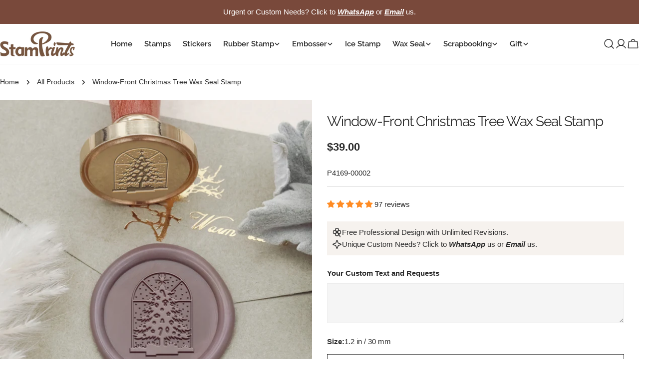

--- FILE ---
content_type: text/html; charset=utf-8
request_url: https://stamprints.com/products/window-front-christmas-tree-wax-seal-stamp
body_size: 100340
content:
<!doctype html>
<html
  class="no-js"
  lang="en"
  
>
  <head>
    <meta charset="utf-8">
    <meta http-equiv="X-UA-Compatible" content="IE=edge">
    <meta name="viewport" content="width=device-width, initial-scale=1.0, minimum-scale=1.0, maximum-scale=1.0">
    <meta name="theme-color" content="">
    <link rel="canonical" href="https://stamprints.com/products/window-front-christmas-tree-wax-seal-stamp">
    <link rel="preconnect" href="https://cdn.shopify.com" crossorigin><link rel="icon" type="image/png" href="//stamprints.com/cdn/shop/files/stamprints-logo_1-1.png?crop=center&height=32&v=1742811684&width=32"><link rel="preconnect" href="https://fonts.shopifycdn.com" crossorigin><script src='//d1liekpayvooaz.cloudfront.net/apps/uploadery/uploadery.js?shop=stamprints1.myshopify.com'></script>
    
    <title>Christmas Tree Window Design Wax Seal Stamp | Stamprints</title>

    
      <meta name="description" content="Create enchanting holiday correspondence with our Christmas Tree Window Wax Seal Stamp. Perfect for festive cards, invitations, and gift packaging. This elegant brass stamp features a detailed window-framed tree design for unique Christmas sealing.">
    


<meta property="og:site_name" content="Stamprints">
<meta property="og:url" content="https://stamprints.com/products/window-front-christmas-tree-wax-seal-stamp">
<meta property="og:title" content="Christmas Tree Window Design Wax Seal Stamp | Stamprints">
<meta property="og:type" content="product">
<meta property="og:description" content="Create enchanting holiday correspondence with our Christmas Tree Window Wax Seal Stamp. Perfect for festive cards, invitations, and gift packaging. This elegant brass stamp features a detailed window-framed tree design for unique Christmas sealing."><meta property="og:image" content="http://stamprints.com/cdn/shop/files/window-front-christmas-tree-wax-seal-stamp.jpeg?v=1752182446">
  <meta property="og:image:secure_url" content="https://stamprints.com/cdn/shop/files/window-front-christmas-tree-wax-seal-stamp.jpeg?v=1752182446">
  <meta property="og:image:width" content="1500">
  <meta property="og:image:height" content="1500"><meta property="og:price:amount" content="39.00">
  <meta property="og:price:currency" content="USD"><meta name="twitter:card" content="summary_large_image">
<meta name="twitter:title" content="Christmas Tree Window Design Wax Seal Stamp | Stamprints">
<meta name="twitter:description" content="Create enchanting holiday correspondence with our Christmas Tree Window Wax Seal Stamp. Perfect for festive cards, invitations, and gift packaging. This elegant brass stamp features a detailed window-framed tree design for unique Christmas sealing.">

<style data-shopify>
  
  
  
  
  
  
  
  @font-face {
  font-family: Raleway;
  font-weight: 400;
  font-style: normal;
  font-display: swap;
  src: url("//stamprints.com/cdn/fonts/raleway/raleway_n4.2c76ddd103ff0f30b1230f13e160330ff8b2c68a.woff2") format("woff2"),
       url("//stamprints.com/cdn/fonts/raleway/raleway_n4.c057757dddc39994ad5d9c9f58e7c2c2a72359a9.woff") format("woff");
}

  @font-face {
  font-family: Raleway;
  font-weight: 400;
  font-style: italic;
  font-display: swap;
  src: url("//stamprints.com/cdn/fonts/raleway/raleway_i4.aaa73a72f55a5e60da3e9a082717e1ed8f22f0a2.woff2") format("woff2"),
       url("//stamprints.com/cdn/fonts/raleway/raleway_i4.650670cc243082f8988ecc5576b6d613cfd5a8ee.woff") format("woff");
}

  @font-face {
  font-family: Raleway;
  font-weight: 600;
  font-style: normal;
  font-display: swap;
  src: url("//stamprints.com/cdn/fonts/raleway/raleway_n6.87db7132fdf2b1a000ff834d3753ad5731e10d88.woff2") format("woff2"),
       url("//stamprints.com/cdn/fonts/raleway/raleway_n6.ad26493e9aeb22e08a6282f7bed6ea8ab7c3927f.woff") format("woff");
}


  
    :root,
.color-scheme-1 {
      --color-background: 255,255,255;
      --color-secondary-background: 246,242,238;
      --color-primary: 214,58,47;
      --color-text-heading: 43,43,43;
      --color-foreground: 43,43,43;
      --color-border: 237,237,237;
      --color-button: 43,43,43;
      --color-button-text: 255,255,255;
      --color-secondary-button: 255,255,255;
      --color-secondary-button-border: 197,194,190;
      --color-secondary-button-text: 43,43,43;
      --color-button-hover-background: 43,43,43;
      --color-button-hover-text: 255,255,255;
      --color-button-before: #5e5e5e;
      --color-field: 245,245,245;
      --color-field-text: 43,43,43;
      --color-link: 43,43,43;
      --color-link-hover: 43,43,43;
      --color-product-price-sale: 214,58,47;
      --color-foreground-lighten-60: #808080;
      --color-foreground-lighten-19: #d7d7d7;
    }
    @media (min-width: 768px) {
      body .desktop-color-scheme-1 {
        --color-background: 255,255,255;
      --color-secondary-background: 246,242,238;
      --color-primary: 214,58,47;
      --color-text-heading: 43,43,43;
      --color-foreground: 43,43,43;
      --color-border: 237,237,237;
      --color-button: 43,43,43;
      --color-button-text: 255,255,255;
      --color-secondary-button: 255,255,255;
      --color-secondary-button-border: 197,194,190;
      --color-secondary-button-text: 43,43,43;
      --color-button-hover-background: 43,43,43;
      --color-button-hover-text: 255,255,255;
      --color-button-before: #5e5e5e;
      --color-field: 245,245,245;
      --color-field-text: 43,43,43;
      --color-link: 43,43,43;
      --color-link-hover: 43,43,43;
      --color-product-price-sale: 214,58,47;
      --color-foreground-lighten-60: #808080;
      --color-foreground-lighten-19: #d7d7d7;
        color: rgb(var(--color-foreground));
        background-color: rgb(var(--color-background));
      }
    }
    @media (max-width: 767px) {
      body .mobile-color-scheme-1 {
        --color-background: 255,255,255;
      --color-secondary-background: 246,242,238;
      --color-primary: 214,58,47;
      --color-text-heading: 43,43,43;
      --color-foreground: 43,43,43;
      --color-border: 237,237,237;
      --color-button: 43,43,43;
      --color-button-text: 255,255,255;
      --color-secondary-button: 255,255,255;
      --color-secondary-button-border: 197,194,190;
      --color-secondary-button-text: 43,43,43;
      --color-button-hover-background: 43,43,43;
      --color-button-hover-text: 255,255,255;
      --color-button-before: #5e5e5e;
      --color-field: 245,245,245;
      --color-field-text: 43,43,43;
      --color-link: 43,43,43;
      --color-link-hover: 43,43,43;
      --color-product-price-sale: 214,58,47;
      --color-foreground-lighten-60: #808080;
      --color-foreground-lighten-19: #d7d7d7;
        color: rgb(var(--color-foreground));
        background-color: rgb(var(--color-background));
      }
    }
  
    
.color-scheme-2 {
      --color-background: 121,73,59;
      --color-secondary-background: 121,73,59;
      --color-primary: 214,58,47;
      --color-text-heading: 255,255,255;
      --color-foreground: 255,255,255;
      --color-border: 198,191,177;
      --color-button: 246,242,238;
      --color-button-text: 43,43,43;
      --color-secondary-button: 121,73,59;
      --color-secondary-button-border: 139,92,72;
      --color-secondary-button-text: 255,255,255;
      --color-button-hover-background: 246,242,238;
      --color-button-hover-text: 43,43,43;
      --color-button-before: #ffffff;
      --color-field: 255,255,255;
      --color-field-text: 43,43,43;
      --color-link: 255,255,255;
      --color-link-hover: 255,255,255;
      --color-product-price-sale: 214,58,47;
      --color-foreground-lighten-60: #c9b6b1;
      --color-foreground-lighten-19: #926c60;
    }
    @media (min-width: 768px) {
      body .desktop-color-scheme-2 {
        --color-background: 121,73,59;
      --color-secondary-background: 121,73,59;
      --color-primary: 214,58,47;
      --color-text-heading: 255,255,255;
      --color-foreground: 255,255,255;
      --color-border: 198,191,177;
      --color-button: 246,242,238;
      --color-button-text: 43,43,43;
      --color-secondary-button: 121,73,59;
      --color-secondary-button-border: 139,92,72;
      --color-secondary-button-text: 255,255,255;
      --color-button-hover-background: 246,242,238;
      --color-button-hover-text: 43,43,43;
      --color-button-before: #ffffff;
      --color-field: 255,255,255;
      --color-field-text: 43,43,43;
      --color-link: 255,255,255;
      --color-link-hover: 255,255,255;
      --color-product-price-sale: 214,58,47;
      --color-foreground-lighten-60: #c9b6b1;
      --color-foreground-lighten-19: #926c60;
        color: rgb(var(--color-foreground));
        background-color: rgb(var(--color-background));
      }
    }
    @media (max-width: 767px) {
      body .mobile-color-scheme-2 {
        --color-background: 121,73,59;
      --color-secondary-background: 121,73,59;
      --color-primary: 214,58,47;
      --color-text-heading: 255,255,255;
      --color-foreground: 255,255,255;
      --color-border: 198,191,177;
      --color-button: 246,242,238;
      --color-button-text: 43,43,43;
      --color-secondary-button: 121,73,59;
      --color-secondary-button-border: 139,92,72;
      --color-secondary-button-text: 255,255,255;
      --color-button-hover-background: 246,242,238;
      --color-button-hover-text: 43,43,43;
      --color-button-before: #ffffff;
      --color-field: 255,255,255;
      --color-field-text: 43,43,43;
      --color-link: 255,255,255;
      --color-link-hover: 255,255,255;
      --color-product-price-sale: 214,58,47;
      --color-foreground-lighten-60: #c9b6b1;
      --color-foreground-lighten-19: #926c60;
        color: rgb(var(--color-foreground));
        background-color: rgb(var(--color-background));
      }
    }
  
    
.color-scheme-3 {
      --color-background: 246,242,238;
      --color-secondary-background: 246,242,238;
      --color-primary: 214,58,47;
      --color-text-heading: 43,43,43;
      --color-foreground: 43,43,43;
      --color-border: 230,230,230;
      --color-button: 43,43,43;
      --color-button-text: 255,255,255;
      --color-secondary-button: 246,242,238;
      --color-secondary-button-border: 209,206,202;
      --color-secondary-button-text: 43,43,43;
      --color-button-hover-background: 43,43,43;
      --color-button-hover-text: 255,255,255;
      --color-button-before: #5e5e5e;
      --color-field: 255,255,255;
      --color-field-text: 43,43,43;
      --color-link: 43,43,43;
      --color-link-hover: 43,43,43;
      --color-product-price-sale: 214,58,47;
      --color-foreground-lighten-60: #7c7b79;
      --color-foreground-lighten-19: #cfccc9;
    }
    @media (min-width: 768px) {
      body .desktop-color-scheme-3 {
        --color-background: 246,242,238;
      --color-secondary-background: 246,242,238;
      --color-primary: 214,58,47;
      --color-text-heading: 43,43,43;
      --color-foreground: 43,43,43;
      --color-border: 230,230,230;
      --color-button: 43,43,43;
      --color-button-text: 255,255,255;
      --color-secondary-button: 246,242,238;
      --color-secondary-button-border: 209,206,202;
      --color-secondary-button-text: 43,43,43;
      --color-button-hover-background: 43,43,43;
      --color-button-hover-text: 255,255,255;
      --color-button-before: #5e5e5e;
      --color-field: 255,255,255;
      --color-field-text: 43,43,43;
      --color-link: 43,43,43;
      --color-link-hover: 43,43,43;
      --color-product-price-sale: 214,58,47;
      --color-foreground-lighten-60: #7c7b79;
      --color-foreground-lighten-19: #cfccc9;
        color: rgb(var(--color-foreground));
        background-color: rgb(var(--color-background));
      }
    }
    @media (max-width: 767px) {
      body .mobile-color-scheme-3 {
        --color-background: 246,242,238;
      --color-secondary-background: 246,242,238;
      --color-primary: 214,58,47;
      --color-text-heading: 43,43,43;
      --color-foreground: 43,43,43;
      --color-border: 230,230,230;
      --color-button: 43,43,43;
      --color-button-text: 255,255,255;
      --color-secondary-button: 246,242,238;
      --color-secondary-button-border: 209,206,202;
      --color-secondary-button-text: 43,43,43;
      --color-button-hover-background: 43,43,43;
      --color-button-hover-text: 255,255,255;
      --color-button-before: #5e5e5e;
      --color-field: 255,255,255;
      --color-field-text: 43,43,43;
      --color-link: 43,43,43;
      --color-link-hover: 43,43,43;
      --color-product-price-sale: 214,58,47;
      --color-foreground-lighten-60: #7c7b79;
      --color-foreground-lighten-19: #cfccc9;
        color: rgb(var(--color-foreground));
        background-color: rgb(var(--color-background));
      }
    }
  
    
.color-scheme-4 {
      --color-background: 245,245,245;
      --color-secondary-background: 230,230,230;
      --color-primary: 214,58,47;
      --color-text-heading: 43,43,43;
      --color-foreground: 43,43,43;
      --color-border: 247,247,247;
      --color-button: 255,255,255;
      --color-button-text: 43,43,43;
      --color-secondary-button: 43,43,43;
      --color-secondary-button-border: 43,43,43;
      --color-secondary-button-text: 255,255,255;
      --color-button-hover-background: 43,43,43;
      --color-button-hover-text: 255,255,255;
      --color-button-before: #5e5e5e;
      --color-field: 255,255,255;
      --color-field-text: 43,43,43;
      --color-link: 43,43,43;
      --color-link-hover: 43,43,43;
      --color-product-price-sale: 214,58,47;
      --color-foreground-lighten-60: #7c7c7c;
      --color-foreground-lighten-19: #cfcfcf;
    }
    @media (min-width: 768px) {
      body .desktop-color-scheme-4 {
        --color-background: 245,245,245;
      --color-secondary-background: 230,230,230;
      --color-primary: 214,58,47;
      --color-text-heading: 43,43,43;
      --color-foreground: 43,43,43;
      --color-border: 247,247,247;
      --color-button: 255,255,255;
      --color-button-text: 43,43,43;
      --color-secondary-button: 43,43,43;
      --color-secondary-button-border: 43,43,43;
      --color-secondary-button-text: 255,255,255;
      --color-button-hover-background: 43,43,43;
      --color-button-hover-text: 255,255,255;
      --color-button-before: #5e5e5e;
      --color-field: 255,255,255;
      --color-field-text: 43,43,43;
      --color-link: 43,43,43;
      --color-link-hover: 43,43,43;
      --color-product-price-sale: 214,58,47;
      --color-foreground-lighten-60: #7c7c7c;
      --color-foreground-lighten-19: #cfcfcf;
        color: rgb(var(--color-foreground));
        background-color: rgb(var(--color-background));
      }
    }
    @media (max-width: 767px) {
      body .mobile-color-scheme-4 {
        --color-background: 245,245,245;
      --color-secondary-background: 230,230,230;
      --color-primary: 214,58,47;
      --color-text-heading: 43,43,43;
      --color-foreground: 43,43,43;
      --color-border: 247,247,247;
      --color-button: 255,255,255;
      --color-button-text: 43,43,43;
      --color-secondary-button: 43,43,43;
      --color-secondary-button-border: 43,43,43;
      --color-secondary-button-text: 255,255,255;
      --color-button-hover-background: 43,43,43;
      --color-button-hover-text: 255,255,255;
      --color-button-before: #5e5e5e;
      --color-field: 255,255,255;
      --color-field-text: 43,43,43;
      --color-link: 43,43,43;
      --color-link-hover: 43,43,43;
      --color-product-price-sale: 214,58,47;
      --color-foreground-lighten-60: #7c7c7c;
      --color-foreground-lighten-19: #cfcfcf;
        color: rgb(var(--color-foreground));
        background-color: rgb(var(--color-background));
      }
    }
  
    
.color-scheme-inverse {
      --color-background: 43,43,43;
      --color-secondary-background: 43,43,43;
      --color-primary: 214,58,47;
      --color-text-heading: 255,255,255;
      --color-foreground: 255,255,255;
      --color-border: 255,255,255;
      --color-button: 255,255,255;
      --color-button-text: 43,43,43;
      --color-secondary-button: 43,43,43;
      --color-secondary-button-border: 255,255,255;
      --color-secondary-button-text: 255,255,255;
      --color-button-hover-background: 255,255,255;
      --color-button-hover-text: 43,43,43;
      --color-button-before: #ffffff;
      --color-field: 255,255,255;
      --color-field-text: 43,43,43;
      --color-link: 255,255,255;
      --color-link-hover: 255,255,255;
      --color-product-price-sale: 214,58,47;
      --color-foreground-lighten-60: #aaaaaa;
      --color-foreground-lighten-19: #535353;
    }
    @media (min-width: 768px) {
      body .desktop-color-scheme-inverse {
        --color-background: 43,43,43;
      --color-secondary-background: 43,43,43;
      --color-primary: 214,58,47;
      --color-text-heading: 255,255,255;
      --color-foreground: 255,255,255;
      --color-border: 255,255,255;
      --color-button: 255,255,255;
      --color-button-text: 43,43,43;
      --color-secondary-button: 43,43,43;
      --color-secondary-button-border: 255,255,255;
      --color-secondary-button-text: 255,255,255;
      --color-button-hover-background: 255,255,255;
      --color-button-hover-text: 43,43,43;
      --color-button-before: #ffffff;
      --color-field: 255,255,255;
      --color-field-text: 43,43,43;
      --color-link: 255,255,255;
      --color-link-hover: 255,255,255;
      --color-product-price-sale: 214,58,47;
      --color-foreground-lighten-60: #aaaaaa;
      --color-foreground-lighten-19: #535353;
        color: rgb(var(--color-foreground));
        background-color: rgb(var(--color-background));
      }
    }
    @media (max-width: 767px) {
      body .mobile-color-scheme-inverse {
        --color-background: 43,43,43;
      --color-secondary-background: 43,43,43;
      --color-primary: 214,58,47;
      --color-text-heading: 255,255,255;
      --color-foreground: 255,255,255;
      --color-border: 255,255,255;
      --color-button: 255,255,255;
      --color-button-text: 43,43,43;
      --color-secondary-button: 43,43,43;
      --color-secondary-button-border: 255,255,255;
      --color-secondary-button-text: 255,255,255;
      --color-button-hover-background: 255,255,255;
      --color-button-hover-text: 43,43,43;
      --color-button-before: #ffffff;
      --color-field: 255,255,255;
      --color-field-text: 43,43,43;
      --color-link: 255,255,255;
      --color-link-hover: 255,255,255;
      --color-product-price-sale: 214,58,47;
      --color-foreground-lighten-60: #aaaaaa;
      --color-foreground-lighten-19: #535353;
        color: rgb(var(--color-foreground));
        background-color: rgb(var(--color-background));
      }
    }
  
    
.color-scheme-6 {
      --color-background: 88,44,25;
      --color-secondary-background: 88,44,25;
      --color-primary: 214,58,47;
      --color-text-heading: 255,255,255;
      --color-foreground: 255,255,255;
      --color-border: 246,242,238;
      --color-button: 246,242,238;
      --color-button-text: 0,0,0;
      --color-secondary-button: 88,44,25;
      --color-secondary-button-border: 255,255,255;
      --color-secondary-button-text: 255,255,255;
      --color-button-hover-background: 0,0,0;
      --color-button-hover-text: 255,255,255;
      --color-button-before: #333333;
      --color-field: 255,255,255;
      --color-field-text: 0,0,0;
      --color-link: 255,255,255;
      --color-link-hover: 255,255,255;
      --color-product-price-sale: 214,58,47;
      --color-foreground-lighten-60: #bcaba3;
      --color-foreground-lighten-19: #785445;
    }
    @media (min-width: 768px) {
      body .desktop-color-scheme-6 {
        --color-background: 88,44,25;
      --color-secondary-background: 88,44,25;
      --color-primary: 214,58,47;
      --color-text-heading: 255,255,255;
      --color-foreground: 255,255,255;
      --color-border: 246,242,238;
      --color-button: 246,242,238;
      --color-button-text: 0,0,0;
      --color-secondary-button: 88,44,25;
      --color-secondary-button-border: 255,255,255;
      --color-secondary-button-text: 255,255,255;
      --color-button-hover-background: 0,0,0;
      --color-button-hover-text: 255,255,255;
      --color-button-before: #333333;
      --color-field: 255,255,255;
      --color-field-text: 0,0,0;
      --color-link: 255,255,255;
      --color-link-hover: 255,255,255;
      --color-product-price-sale: 214,58,47;
      --color-foreground-lighten-60: #bcaba3;
      --color-foreground-lighten-19: #785445;
        color: rgb(var(--color-foreground));
        background-color: rgb(var(--color-background));
      }
    }
    @media (max-width: 767px) {
      body .mobile-color-scheme-6 {
        --color-background: 88,44,25;
      --color-secondary-background: 88,44,25;
      --color-primary: 214,58,47;
      --color-text-heading: 255,255,255;
      --color-foreground: 255,255,255;
      --color-border: 246,242,238;
      --color-button: 246,242,238;
      --color-button-text: 0,0,0;
      --color-secondary-button: 88,44,25;
      --color-secondary-button-border: 255,255,255;
      --color-secondary-button-text: 255,255,255;
      --color-button-hover-background: 0,0,0;
      --color-button-hover-text: 255,255,255;
      --color-button-before: #333333;
      --color-field: 255,255,255;
      --color-field-text: 0,0,0;
      --color-link: 255,255,255;
      --color-link-hover: 255,255,255;
      --color-product-price-sale: 214,58,47;
      --color-foreground-lighten-60: #bcaba3;
      --color-foreground-lighten-19: #785445;
        color: rgb(var(--color-foreground));
        background-color: rgb(var(--color-background));
      }
    }
  
    
.color-scheme-7 {
      --color-background: 0,0,0;
      --color-secondary-background: 0,0,0;
      --color-primary: 231,255,161;
      --color-text-heading: 255,255,255;
      --color-foreground: 255,255,255;
      --color-border: 230,230,230;
      --color-button: 255,255,255;
      --color-button-text: 0,0,0;
      --color-secondary-button: 0,0,0;
      --color-secondary-button-border: 255,255,255;
      --color-secondary-button-text: 255,255,255;
      --color-button-hover-background: 255,255,255;
      --color-button-hover-text: 0,0,0;
      --color-button-before: #ffffff;
      --color-field: 255,255,255;
      --color-field-text: 0,0,0;
      --color-link: 255,255,255;
      --color-link-hover: 255,255,255;
      --color-product-price-sale: 214,58,47;
      --color-foreground-lighten-60: #999999;
      --color-foreground-lighten-19: #303030;
    }
    @media (min-width: 768px) {
      body .desktop-color-scheme-7 {
        --color-background: 0,0,0;
      --color-secondary-background: 0,0,0;
      --color-primary: 231,255,161;
      --color-text-heading: 255,255,255;
      --color-foreground: 255,255,255;
      --color-border: 230,230,230;
      --color-button: 255,255,255;
      --color-button-text: 0,0,0;
      --color-secondary-button: 0,0,0;
      --color-secondary-button-border: 255,255,255;
      --color-secondary-button-text: 255,255,255;
      --color-button-hover-background: 255,255,255;
      --color-button-hover-text: 0,0,0;
      --color-button-before: #ffffff;
      --color-field: 255,255,255;
      --color-field-text: 0,0,0;
      --color-link: 255,255,255;
      --color-link-hover: 255,255,255;
      --color-product-price-sale: 214,58,47;
      --color-foreground-lighten-60: #999999;
      --color-foreground-lighten-19: #303030;
        color: rgb(var(--color-foreground));
        background-color: rgb(var(--color-background));
      }
    }
    @media (max-width: 767px) {
      body .mobile-color-scheme-7 {
        --color-background: 0,0,0;
      --color-secondary-background: 0,0,0;
      --color-primary: 231,255,161;
      --color-text-heading: 255,255,255;
      --color-foreground: 255,255,255;
      --color-border: 230,230,230;
      --color-button: 255,255,255;
      --color-button-text: 0,0,0;
      --color-secondary-button: 0,0,0;
      --color-secondary-button-border: 255,255,255;
      --color-secondary-button-text: 255,255,255;
      --color-button-hover-background: 255,255,255;
      --color-button-hover-text: 0,0,0;
      --color-button-before: #ffffff;
      --color-field: 255,255,255;
      --color-field-text: 0,0,0;
      --color-link: 255,255,255;
      --color-link-hover: 255,255,255;
      --color-product-price-sale: 214,58,47;
      --color-foreground-lighten-60: #999999;
      --color-foreground-lighten-19: #303030;
        color: rgb(var(--color-foreground));
        background-color: rgb(var(--color-background));
      }
    }
  
    
.color-scheme-8 {
      --color-background: 255,255,255;
      --color-secondary-background: 255,255,255;
      --color-primary: 214,58,47;
      --color-text-heading: 0,0,0;
      --color-foreground: 0,0,0;
      --color-border: 230,230,230;
      --color-button: 0,0,0;
      --color-button-text: 255,255,255;
      --color-secondary-button: 255,255,255;
      --color-secondary-button-border: 255,255,255;
      --color-secondary-button-text: 255,255,255;
      --color-button-hover-background: 255,255,255;
      --color-button-hover-text: 0,0,0;
      --color-button-before: #ffffff;
      --color-field: 245,245,245;
      --color-field-text: 0,0,0;
      --color-link: 0,0,0;
      --color-link-hover: 0,0,0;
      --color-product-price-sale: 214,58,47;
      --color-foreground-lighten-60: #666666;
      --color-foreground-lighten-19: #cfcfcf;
    }
    @media (min-width: 768px) {
      body .desktop-color-scheme-8 {
        --color-background: 255,255,255;
      --color-secondary-background: 255,255,255;
      --color-primary: 214,58,47;
      --color-text-heading: 0,0,0;
      --color-foreground: 0,0,0;
      --color-border: 230,230,230;
      --color-button: 0,0,0;
      --color-button-text: 255,255,255;
      --color-secondary-button: 255,255,255;
      --color-secondary-button-border: 255,255,255;
      --color-secondary-button-text: 255,255,255;
      --color-button-hover-background: 255,255,255;
      --color-button-hover-text: 0,0,0;
      --color-button-before: #ffffff;
      --color-field: 245,245,245;
      --color-field-text: 0,0,0;
      --color-link: 0,0,0;
      --color-link-hover: 0,0,0;
      --color-product-price-sale: 214,58,47;
      --color-foreground-lighten-60: #666666;
      --color-foreground-lighten-19: #cfcfcf;
        color: rgb(var(--color-foreground));
        background-color: rgb(var(--color-background));
      }
    }
    @media (max-width: 767px) {
      body .mobile-color-scheme-8 {
        --color-background: 255,255,255;
      --color-secondary-background: 255,255,255;
      --color-primary: 214,58,47;
      --color-text-heading: 0,0,0;
      --color-foreground: 0,0,0;
      --color-border: 230,230,230;
      --color-button: 0,0,0;
      --color-button-text: 255,255,255;
      --color-secondary-button: 255,255,255;
      --color-secondary-button-border: 255,255,255;
      --color-secondary-button-text: 255,255,255;
      --color-button-hover-background: 255,255,255;
      --color-button-hover-text: 0,0,0;
      --color-button-before: #ffffff;
      --color-field: 245,245,245;
      --color-field-text: 0,0,0;
      --color-link: 0,0,0;
      --color-link-hover: 0,0,0;
      --color-product-price-sale: 214,58,47;
      --color-foreground-lighten-60: #666666;
      --color-foreground-lighten-19: #cfcfcf;
        color: rgb(var(--color-foreground));
        background-color: rgb(var(--color-background));
      }
    }
  
    
.color-scheme-9 {
      --color-background: 255,255,255;
      --color-secondary-background: 245,245,245;
      --color-primary: 214,58,47;
      --color-text-heading: 0,0,0;
      --color-foreground: 0,0,0;
      --color-border: 237,237,237;
      --color-button: 0,0,0;
      --color-button-text: 255,255,255;
      --color-secondary-button: 255,255,255;
      --color-secondary-button-border: 204,204,204;
      --color-secondary-button-text: 0,0,0;
      --color-button-hover-background: 0,0,0;
      --color-button-hover-text: 255,255,255;
      --color-button-before: #333333;
      --color-field: 245,245,245;
      --color-field-text: 0,0,0;
      --color-link: 0,0,0;
      --color-link-hover: 0,0,0;
      --color-product-price-sale: 214,58,47;
      --color-foreground-lighten-60: #666666;
      --color-foreground-lighten-19: #cfcfcf;
    }
    @media (min-width: 768px) {
      body .desktop-color-scheme-9 {
        --color-background: 255,255,255;
      --color-secondary-background: 245,245,245;
      --color-primary: 214,58,47;
      --color-text-heading: 0,0,0;
      --color-foreground: 0,0,0;
      --color-border: 237,237,237;
      --color-button: 0,0,0;
      --color-button-text: 255,255,255;
      --color-secondary-button: 255,255,255;
      --color-secondary-button-border: 204,204,204;
      --color-secondary-button-text: 0,0,0;
      --color-button-hover-background: 0,0,0;
      --color-button-hover-text: 255,255,255;
      --color-button-before: #333333;
      --color-field: 245,245,245;
      --color-field-text: 0,0,0;
      --color-link: 0,0,0;
      --color-link-hover: 0,0,0;
      --color-product-price-sale: 214,58,47;
      --color-foreground-lighten-60: #666666;
      --color-foreground-lighten-19: #cfcfcf;
        color: rgb(var(--color-foreground));
        background-color: rgb(var(--color-background));
      }
    }
    @media (max-width: 767px) {
      body .mobile-color-scheme-9 {
        --color-background: 255,255,255;
      --color-secondary-background: 245,245,245;
      --color-primary: 214,58,47;
      --color-text-heading: 0,0,0;
      --color-foreground: 0,0,0;
      --color-border: 237,237,237;
      --color-button: 0,0,0;
      --color-button-text: 255,255,255;
      --color-secondary-button: 255,255,255;
      --color-secondary-button-border: 204,204,204;
      --color-secondary-button-text: 0,0,0;
      --color-button-hover-background: 0,0,0;
      --color-button-hover-text: 255,255,255;
      --color-button-before: #333333;
      --color-field: 245,245,245;
      --color-field-text: 0,0,0;
      --color-link: 0,0,0;
      --color-link-hover: 0,0,0;
      --color-product-price-sale: 214,58,47;
      --color-foreground-lighten-60: #666666;
      --color-foreground-lighten-19: #cfcfcf;
        color: rgb(var(--color-foreground));
        background-color: rgb(var(--color-background));
      }
    }
  
    
.color-scheme-10 {
      --color-background: 0,0,0;
      --color-secondary-background: 0,0,0;
      --color-primary: 255,255,255;
      --color-text-heading: 255,255,255;
      --color-foreground: 255,255,255;
      --color-border: 230,230,230;
      --color-button: 255,255,255;
      --color-button-text: 0,0,0;
      --color-secondary-button: 0,0,0;
      --color-secondary-button-border: 255,255,255;
      --color-secondary-button-text: 255,255,255;
      --color-button-hover-background: 0,0,0;
      --color-button-hover-text: 255,255,255;
      --color-button-before: #333333;
      --color-field: 245,245,245;
      --color-field-text: 0,0,0;
      --color-link: 255,255,255;
      --color-link-hover: 255,255,255;
      --color-product-price-sale: 214,58,47;
      --color-foreground-lighten-60: #999999;
      --color-foreground-lighten-19: #303030;
    }
    @media (min-width: 768px) {
      body .desktop-color-scheme-10 {
        --color-background: 0,0,0;
      --color-secondary-background: 0,0,0;
      --color-primary: 255,255,255;
      --color-text-heading: 255,255,255;
      --color-foreground: 255,255,255;
      --color-border: 230,230,230;
      --color-button: 255,255,255;
      --color-button-text: 0,0,0;
      --color-secondary-button: 0,0,0;
      --color-secondary-button-border: 255,255,255;
      --color-secondary-button-text: 255,255,255;
      --color-button-hover-background: 0,0,0;
      --color-button-hover-text: 255,255,255;
      --color-button-before: #333333;
      --color-field: 245,245,245;
      --color-field-text: 0,0,0;
      --color-link: 255,255,255;
      --color-link-hover: 255,255,255;
      --color-product-price-sale: 214,58,47;
      --color-foreground-lighten-60: #999999;
      --color-foreground-lighten-19: #303030;
        color: rgb(var(--color-foreground));
        background-color: rgb(var(--color-background));
      }
    }
    @media (max-width: 767px) {
      body .mobile-color-scheme-10 {
        --color-background: 0,0,0;
      --color-secondary-background: 0,0,0;
      --color-primary: 255,255,255;
      --color-text-heading: 255,255,255;
      --color-foreground: 255,255,255;
      --color-border: 230,230,230;
      --color-button: 255,255,255;
      --color-button-text: 0,0,0;
      --color-secondary-button: 0,0,0;
      --color-secondary-button-border: 255,255,255;
      --color-secondary-button-text: 255,255,255;
      --color-button-hover-background: 0,0,0;
      --color-button-hover-text: 255,255,255;
      --color-button-before: #333333;
      --color-field: 245,245,245;
      --color-field-text: 0,0,0;
      --color-link: 255,255,255;
      --color-link-hover: 255,255,255;
      --color-product-price-sale: 214,58,47;
      --color-foreground-lighten-60: #999999;
      --color-foreground-lighten-19: #303030;
        color: rgb(var(--color-foreground));
        background-color: rgb(var(--color-background));
      }
    }
  
    
.color-scheme-11 {
      --color-background: 243,238,234;
      --color-secondary-background: 247,247,247;
      --color-primary: 214,58,47;
      --color-text-heading: 121,73,59;
      --color-foreground: 121,73,59;
      --color-border: 255,255,255;
      --color-button: 0,0,0;
      --color-button-text: 255,255,255;
      --color-secondary-button: 233,233,233;
      --color-secondary-button-border: 233,233,233;
      --color-secondary-button-text: 0,0,0;
      --color-button-hover-background: 0,0,0;
      --color-button-hover-text: 255,255,255;
      --color-button-before: #333333;
      --color-field: 255,255,255;
      --color-field-text: 0,0,0;
      --color-link: 121,73,59;
      --color-link-hover: 121,73,59;
      --color-product-price-sale: 214,58,47;
      --color-foreground-lighten-60: #aa8b81;
      --color-foreground-lighten-19: #dccfc9;
    }
    @media (min-width: 768px) {
      body .desktop-color-scheme-11 {
        --color-background: 243,238,234;
      --color-secondary-background: 247,247,247;
      --color-primary: 214,58,47;
      --color-text-heading: 121,73,59;
      --color-foreground: 121,73,59;
      --color-border: 255,255,255;
      --color-button: 0,0,0;
      --color-button-text: 255,255,255;
      --color-secondary-button: 233,233,233;
      --color-secondary-button-border: 233,233,233;
      --color-secondary-button-text: 0,0,0;
      --color-button-hover-background: 0,0,0;
      --color-button-hover-text: 255,255,255;
      --color-button-before: #333333;
      --color-field: 255,255,255;
      --color-field-text: 0,0,0;
      --color-link: 121,73,59;
      --color-link-hover: 121,73,59;
      --color-product-price-sale: 214,58,47;
      --color-foreground-lighten-60: #aa8b81;
      --color-foreground-lighten-19: #dccfc9;
        color: rgb(var(--color-foreground));
        background-color: rgb(var(--color-background));
      }
    }
    @media (max-width: 767px) {
      body .mobile-color-scheme-11 {
        --color-background: 243,238,234;
      --color-secondary-background: 247,247,247;
      --color-primary: 214,58,47;
      --color-text-heading: 121,73,59;
      --color-foreground: 121,73,59;
      --color-border: 255,255,255;
      --color-button: 0,0,0;
      --color-button-text: 255,255,255;
      --color-secondary-button: 233,233,233;
      --color-secondary-button-border: 233,233,233;
      --color-secondary-button-text: 0,0,0;
      --color-button-hover-background: 0,0,0;
      --color-button-hover-text: 255,255,255;
      --color-button-before: #333333;
      --color-field: 255,255,255;
      --color-field-text: 0,0,0;
      --color-link: 121,73,59;
      --color-link-hover: 121,73,59;
      --color-product-price-sale: 214,58,47;
      --color-foreground-lighten-60: #aa8b81;
      --color-foreground-lighten-19: #dccfc9;
        color: rgb(var(--color-foreground));
        background-color: rgb(var(--color-background));
      }
    }
  

  body, .color-scheme-1, .color-scheme-2, .color-scheme-3, .color-scheme-4, .color-scheme-inverse, .color-scheme-6, .color-scheme-7, .color-scheme-8, .color-scheme-9, .color-scheme-10, .color-scheme-11 {
    color: rgb(var(--color-foreground));
    background-color: rgb(var(--color-background));
  }

  :root {
    /* Animation variable */
    --animation-nav: .5s cubic-bezier(.6, 0, .4, 1);
    --animation-default: .5s cubic-bezier(.3, 1, .3, 1);
    --animation-fast: .3s cubic-bezier(.7, 0, .3, 1);
    --transform-origin-start: left;
    --transform-origin-end: right;
    --duration-default: 200ms;
    --duration-image: 1000ms;

    --font-body-family: Helvetica, Arial, sans-serif;
    --font-body-style: normal;
    --font-body-weight: 400;
    --font-body-weight-bolder: 500;
    --font-body-weight-bold: 700;
    --font-body-size: 1.5rem;
    --font-body-line-height: 1.6;

    --font-heading-family: Raleway, sans-serif;
    --font-heading-style: normal;
    --font-heading-weight: 400;
    --font-heading-letter-spacing: -0.04em;
    --font-heading-transform: none;
    --font-heading-scale: 1.0;
    --font-heading-mobile-scale: 0.8;

    --font-hd1-transform:none;

    --font-subheading-family: Helvetica, Arial, sans-serif;
    --font-subheading-weight: 500;
    --font-subheading-scale: 1.0;
    --font-subheading-transform: capitalize;
    --font-subheading-letter-spacing: 0.0em;

    --font-navigation-family: Raleway, sans-serif;
    --font-navigation-weight: 600;
    --navigation-transform: none;

    --font-button-family: Helvetica, Arial, sans-serif;
    --font-button-weight: 500;
    --buttons-letter-spacing: 0.0em;
    --buttons-transform: capitalize;
    --buttons-height: 4.8rem;
    --buttons-border-width: 1px;
    --inputs-border-width: 1px;

    --font-pcard-title-family: Helvetica, Arial, sans-serif;
    --font-pcard-title-style: normal;
    --font-pcard-title-weight: 500;
    --font-pcard-title-scale: 1.1;
    --font-pcard-title-transform: none;

    --font-h1-size: clamp(
      3.2rem,
      calc(1.559454vw + 2.003899rem),
      4.0rem
    );
    --font-h2-size: clamp(
      2.56rem,
      calc(1.247563vw + 1.603119rem),
      3.2rem
    );
    --font-h3-size: clamp(
      2.24rem,
      calc(1.091618vw + 1.402729rem),
      2.8rem
    );
    --font-h4-size: clamp(
      1.76rem,
      calc(0.8577vw + 1.102144rem),
      2.2rem
    );
    --font-hd1-size: clamp(
      4.8rem,
      calc(4.288499vw + 1.510721rem),
      7.0rem
    );
    --font-hd2-size: clamp(
      3.84rem,
      calc(3.430799vw + 1.208577rem),
      5.6rem
    );
    --font-hd3-size: clamp(
      2.88rem,
      calc(2.573099vw + 0.906433rem),
      4.2rem
    );
    --font-h5-size: calc(var(--font-heading-scale) * 1.8rem);
    --font-h6-size: calc(var(--font-heading-scale) * 1.6rem);
    --font-subheading-size: calc(var(--font-subheading-scale) * var(--font-body-size));
    --font-pcard-title-size: calc(var(--font-pcard-title-scale) * var(--font-body-size));

    --color-badge-sale: #a42003;
    --color-badge-sale-text: #FFFFFF;
    --color-badge-soldout: #a5a4ab;
    --color-badge-soldout-text: #FFFFFF;
    --color-badge-hot: #000000;
    --color-badge-hot-text: #FFFFFF;
    --color-badge-new: #054e4a;
    --color-badge-new-text: #FFFFFF;
    --color-cart-bubble: #000000;
    --color-keyboard-focus: 11 97 205;

    --buttons-radius: 0.0rem;
    --inputs-radius: 0.0rem;
    --textareas-radius: 0.0rem;
    --blocks-radius: 0.0rem;
    --blocks-radius-mobile: 0.0rem;
    --small-blocks-radius: 0.0rem;
    --medium-blocks-radius: 0.0rem;
    --pcard-radius: 0.0rem;
    --pcard-inner-radius: 0.0rem;
    --badges-radius: 0.0rem;

    --page-width: 1410px;
    --page-width-margin: 0rem;
    --header-padding-bottom: 4rem;
    --header-padding-bottom-mobile: 3.2rem;
    --header-padding-bottom-large: 6rem;
    --header-padding-bottom-large-lg: 4rem;
  }

  *,
  *::before,
  *::after {
    box-sizing: inherit;
  }

  html {
    box-sizing: border-box;
    font-size: 62.5%;
    height: 100%;
  }

  body {
    min-height: 100%;
    margin: 0;
    font-family: var(--font-body-family);
    font-style: var(--font-body-style);
    font-weight: var(--font-body-weight);
    font-size: var(--font-body-size);
    line-height: var(--font-body-line-height);
    -webkit-font-smoothing: antialiased;
    -moz-osx-font-smoothing: grayscale;
    touch-action: manipulation;
    -webkit-text-size-adjust: 100%;
    font-feature-settings: normal;
  }
  @media (min-width: 1485px) {
    .swiper-controls--outside {
      --swiper-navigation-offset-x: calc((var(--swiper-navigation-size) + 2.7rem) * -1);
    }
  }
</style>

  <link rel="preload" as="font" href="//stamprints.com/cdn/fonts/raleway/raleway_n4.2c76ddd103ff0f30b1230f13e160330ff8b2c68a.woff2" type="font/woff2" crossorigin>
  
<link href="//stamprints.com/cdn/shop/t/127/assets/vendor.css?v=94183888130352382221756374596" rel="stylesheet" type="text/css" media="all" /><link href="//stamprints.com/cdn/shop/t/127/assets/theme.css?v=55308104621868902241767610677" rel="stylesheet" type="text/css" media="all" /><script>window.performance && window.performance.mark && window.performance.mark('shopify.content_for_header.start');</script><meta id="shopify-digital-wallet" name="shopify-digital-wallet" content="/63027642583/digital_wallets/dialog">
<meta name="shopify-checkout-api-token" content="4e9cca3bede00bdc33327a0f6fbff267">
<meta id="in-context-paypal-metadata" data-shop-id="63027642583" data-venmo-supported="false" data-environment="production" data-locale="en_US" data-paypal-v4="true" data-currency="USD">
<link rel="alternate" hreflang="x-default" href="https://stamprints.com/products/window-front-christmas-tree-wax-seal-stamp">
<link rel="alternate" hreflang="en" href="https://stamprints.com/products/window-front-christmas-tree-wax-seal-stamp">
<link rel="alternate" hreflang="sv" href="https://stamprints.com/sv/products/window-front-christmas-tree-wax-seal-stamp">
<link rel="alternate" hreflang="es" href="https://stamprints.com/es/products/window-front-christmas-tree-wax-seal-stamp">
<link rel="alternate" hreflang="pt" href="https://stamprints.com/pt/products/window-front-christmas-tree-wax-seal-stamp">
<link rel="alternate" hreflang="no" href="https://stamprints.com/no/products/window-front-christmas-tree-wax-seal-stamp">
<link rel="alternate" hreflang="lb" href="https://stamprints.com/lb/products/window-front-christmas-tree-wax-seal-stamp">
<link rel="alternate" hreflang="ko" href="https://stamprints.com/ko/products/window-front-christmas-tree-wax-seal-stamp">
<link rel="alternate" hreflang="ja" href="https://stamprints.com/ja/products/window-front-christmas-tree-wax-seal-stamp">
<link rel="alternate" hreflang="it" href="https://stamprints.com/it/products/window-front-christmas-tree-wax-seal-stamp">
<link rel="alternate" hreflang="ga" href="https://stamprints.com/ga/products/window-front-christmas-tree-wax-seal-stamp">
<link rel="alternate" hreflang="hi" href="https://stamprints.com/hi/products/window-front-christmas-tree-wax-seal-stamp">
<link rel="alternate" hreflang="de" href="https://stamprints.com/de/products/window-front-christmas-tree-wax-seal-stamp">
<link rel="alternate" hreflang="fr" href="https://stamprints.com/fr/products/window-front-christmas-tree-wax-seal-stamp">
<link rel="alternate" hreflang="fi" href="https://stamprints.com/fi/products/window-front-christmas-tree-wax-seal-stamp">
<link rel="alternate" hreflang="nl" href="https://stamprints.com/nl/products/window-front-christmas-tree-wax-seal-stamp">
<link rel="alternate" hreflang="da" href="https://stamprints.com/da/products/window-front-christmas-tree-wax-seal-stamp">
<link rel="alternate" hreflang="zh-Hant" href="https://stamprints.com/zh/products/window-front-christmas-tree-wax-seal-stamp">
<link rel="alternate" hreflang="ar" href="https://stamprints.com/ar/products/window-front-christmas-tree-wax-seal-stamp">
<link rel="alternate" hreflang="ms" href="https://stamprints.com/ms/products/window-front-christmas-tree-wax-seal-stamp">
<link rel="alternate" hreflang="es-ES" href="https://stamprints.com/es-es/products/window-front-christmas-tree-wax-seal-stamp">
<link rel="alternate" hreflang="ko-ES" href="https://stamprints.com/ko-es/products/window-front-christmas-tree-wax-seal-stamp">
<link rel="alternate" hreflang="ja-ES" href="https://stamprints.com/ja-es/products/window-front-christmas-tree-wax-seal-stamp">
<link rel="alternate" hreflang="en-ES" href="https://stamprints.com/en-es/products/window-front-christmas-tree-wax-seal-stamp">
<link rel="alternate" hreflang="sv-ES" href="https://stamprints.com/sv-es/products/window-front-christmas-tree-wax-seal-stamp">
<link rel="alternate" hreflang="pt-ES" href="https://stamprints.com/pt-es/products/window-front-christmas-tree-wax-seal-stamp">
<link rel="alternate" hreflang="no-ES" href="https://stamprints.com/no-es/products/window-front-christmas-tree-wax-seal-stamp">
<link rel="alternate" hreflang="lb-ES" href="https://stamprints.com/lb-es/products/window-front-christmas-tree-wax-seal-stamp">
<link rel="alternate" hreflang="it-ES" href="https://stamprints.com/it-es/products/window-front-christmas-tree-wax-seal-stamp">
<link rel="alternate" hreflang="ga-ES" href="https://stamprints.com/ga-es/products/window-front-christmas-tree-wax-seal-stamp">
<link rel="alternate" hreflang="hi-ES" href="https://stamprints.com/hi-es/products/window-front-christmas-tree-wax-seal-stamp">
<link rel="alternate" hreflang="de-ES" href="https://stamprints.com/de-es/products/window-front-christmas-tree-wax-seal-stamp">
<link rel="alternate" hreflang="fr-ES" href="https://stamprints.com/fr-es/products/window-front-christmas-tree-wax-seal-stamp">
<link rel="alternate" hreflang="fi-ES" href="https://stamprints.com/fi-es/products/window-front-christmas-tree-wax-seal-stamp">
<link rel="alternate" hreflang="nl-ES" href="https://stamprints.com/nl-es/products/window-front-christmas-tree-wax-seal-stamp">
<link rel="alternate" hreflang="da-ES" href="https://stamprints.com/da-es/products/window-front-christmas-tree-wax-seal-stamp">
<link rel="alternate" hreflang="zh-Hant-ES" href="https://stamprints.com/zh-es/products/window-front-christmas-tree-wax-seal-stamp">
<link rel="alternate" hreflang="ar-ES" href="https://stamprints.com/ar-es/products/window-front-christmas-tree-wax-seal-stamp">
<link rel="alternate" hreflang="ms-ES" href="https://stamprints.com/ms-es/products/window-front-christmas-tree-wax-seal-stamp">
<link rel="alternate" hreflang="sv-SE" href="https://stamprints.com/sv-se/products/window-front-christmas-tree-wax-seal-stamp">
<link rel="alternate" hreflang="ko-SE" href="https://stamprints.com/ko-se/products/window-front-christmas-tree-wax-seal-stamp">
<link rel="alternate" hreflang="ja-SE" href="https://stamprints.com/ja-se/products/window-front-christmas-tree-wax-seal-stamp">
<link rel="alternate" hreflang="en-SE" href="https://stamprints.com/en-se/products/window-front-christmas-tree-wax-seal-stamp">
<link rel="alternate" hreflang="es-SE" href="https://stamprints.com/es-se/products/window-front-christmas-tree-wax-seal-stamp">
<link rel="alternate" hreflang="pt-SE" href="https://stamprints.com/pt-se/products/window-front-christmas-tree-wax-seal-stamp">
<link rel="alternate" hreflang="no-SE" href="https://stamprints.com/no-se/products/window-front-christmas-tree-wax-seal-stamp">
<link rel="alternate" hreflang="it-SE" href="https://stamprints.com/it-se/products/window-front-christmas-tree-wax-seal-stamp">
<link rel="alternate" hreflang="ga-SE" href="https://stamprints.com/ga-se/products/window-front-christmas-tree-wax-seal-stamp">
<link rel="alternate" hreflang="hi-SE" href="https://stamprints.com/hi-se/products/window-front-christmas-tree-wax-seal-stamp">
<link rel="alternate" hreflang="de-SE" href="https://stamprints.com/de-se/products/window-front-christmas-tree-wax-seal-stamp">
<link rel="alternate" hreflang="fr-SE" href="https://stamprints.com/fr-se/products/window-front-christmas-tree-wax-seal-stamp">
<link rel="alternate" hreflang="fi-SE" href="https://stamprints.com/fi-se/products/window-front-christmas-tree-wax-seal-stamp">
<link rel="alternate" hreflang="nl-SE" href="https://stamprints.com/nl-se/products/window-front-christmas-tree-wax-seal-stamp">
<link rel="alternate" hreflang="zh-Hant-SE" href="https://stamprints.com/zh-se/products/window-front-christmas-tree-wax-seal-stamp">
<link rel="alternate" hreflang="ar-SE" href="https://stamprints.com/ar-se/products/window-front-christmas-tree-wax-seal-stamp">
<link rel="alternate" hreflang="da-SE" href="https://stamprints.com/da-se/products/window-front-christmas-tree-wax-seal-stamp">
<link rel="alternate" hreflang="lb-SE" href="https://stamprints.com/lb-se/products/window-front-christmas-tree-wax-seal-stamp">
<link rel="alternate" hreflang="ms-SE" href="https://stamprints.com/ms-se/products/window-front-christmas-tree-wax-seal-stamp">
<link rel="alternate" hreflang="de-DE" href="https://stamprints.com/de-de/products/window-front-christmas-tree-wax-seal-stamp">
<link rel="alternate" hreflang="ko-DE" href="https://stamprints.com/ko-de/products/window-front-christmas-tree-wax-seal-stamp">
<link rel="alternate" hreflang="ja-DE" href="https://stamprints.com/ja-de/products/window-front-christmas-tree-wax-seal-stamp">
<link rel="alternate" hreflang="en-DE" href="https://stamprints.com/en-de/products/window-front-christmas-tree-wax-seal-stamp">
<link rel="alternate" hreflang="sv-DE" href="https://stamprints.com/sv-de/products/window-front-christmas-tree-wax-seal-stamp">
<link rel="alternate" hreflang="es-DE" href="https://stamprints.com/es-de/products/window-front-christmas-tree-wax-seal-stamp">
<link rel="alternate" hreflang="pt-DE" href="https://stamprints.com/pt-de/products/window-front-christmas-tree-wax-seal-stamp">
<link rel="alternate" hreflang="no-DE" href="https://stamprints.com/no-de/products/window-front-christmas-tree-wax-seal-stamp">
<link rel="alternate" hreflang="it-DE" href="https://stamprints.com/it-de/products/window-front-christmas-tree-wax-seal-stamp">
<link rel="alternate" hreflang="ga-DE" href="https://stamprints.com/ga-de/products/window-front-christmas-tree-wax-seal-stamp">
<link rel="alternate" hreflang="hi-DE" href="https://stamprints.com/hi-de/products/window-front-christmas-tree-wax-seal-stamp">
<link rel="alternate" hreflang="fr-DE" href="https://stamprints.com/fr-de/products/window-front-christmas-tree-wax-seal-stamp">
<link rel="alternate" hreflang="fi-DE" href="https://stamprints.com/fi-de/products/window-front-christmas-tree-wax-seal-stamp">
<link rel="alternate" hreflang="nl-DE" href="https://stamprints.com/nl-de/products/window-front-christmas-tree-wax-seal-stamp">
<link rel="alternate" hreflang="zh-Hant-DE" href="https://stamprints.com/zh-de/products/window-front-christmas-tree-wax-seal-stamp">
<link rel="alternate" hreflang="ar-DE" href="https://stamprints.com/ar-de/products/window-front-christmas-tree-wax-seal-stamp">
<link rel="alternate" hreflang="da-DE" href="https://stamprints.com/da-de/products/window-front-christmas-tree-wax-seal-stamp">
<link rel="alternate" hreflang="lb-DE" href="https://stamprints.com/lb-de/products/window-front-christmas-tree-wax-seal-stamp">
<link rel="alternate" hreflang="ms-DE" href="https://stamprints.com/ms-de/products/window-front-christmas-tree-wax-seal-stamp">
<link rel="alternate" hreflang="lb-LU" href="https://stamprints.com/lb-lu/products/window-front-christmas-tree-wax-seal-stamp">
<link rel="alternate" hreflang="ko-LU" href="https://stamprints.com/ko-lu/products/window-front-christmas-tree-wax-seal-stamp">
<link rel="alternate" hreflang="ja-LU" href="https://stamprints.com/ja-lu/products/window-front-christmas-tree-wax-seal-stamp">
<link rel="alternate" hreflang="no-LU" href="https://stamprints.com/no-lu/products/window-front-christmas-tree-wax-seal-stamp">
<link rel="alternate" hreflang="it-LU" href="https://stamprints.com/it-lu/products/window-front-christmas-tree-wax-seal-stamp">
<link rel="alternate" hreflang="ga-LU" href="https://stamprints.com/ga-lu/products/window-front-christmas-tree-wax-seal-stamp">
<link rel="alternate" hreflang="hi-LU" href="https://stamprints.com/hi-lu/products/window-front-christmas-tree-wax-seal-stamp">
<link rel="alternate" hreflang="de-LU" href="https://stamprints.com/de-lu/products/window-front-christmas-tree-wax-seal-stamp">
<link rel="alternate" hreflang="fi-LU" href="https://stamprints.com/fi-lu/products/window-front-christmas-tree-wax-seal-stamp">
<link rel="alternate" hreflang="nl-LU" href="https://stamprints.com/nl-lu/products/window-front-christmas-tree-wax-seal-stamp">
<link rel="alternate" hreflang="zh-Hant-LU" href="https://stamprints.com/zh-lu/products/window-front-christmas-tree-wax-seal-stamp">
<link rel="alternate" hreflang="ar-LU" href="https://stamprints.com/ar-lu/products/window-front-christmas-tree-wax-seal-stamp">
<link rel="alternate" hreflang="en-LU" href="https://stamprints.com/en-lu/products/window-front-christmas-tree-wax-seal-stamp">
<link rel="alternate" hreflang="da-LU" href="https://stamprints.com/da-lu/products/window-front-christmas-tree-wax-seal-stamp">
<link rel="alternate" hreflang="fr-LU" href="https://stamprints.com/fr-lu/products/window-front-christmas-tree-wax-seal-stamp">
<link rel="alternate" hreflang="pt-LU" href="https://stamprints.com/pt-lu/products/window-front-christmas-tree-wax-seal-stamp">
<link rel="alternate" hreflang="es-LU" href="https://stamprints.com/es-lu/products/window-front-christmas-tree-wax-seal-stamp">
<link rel="alternate" hreflang="sv-LU" href="https://stamprints.com/sv-lu/products/window-front-christmas-tree-wax-seal-stamp">
<link rel="alternate" hreflang="ms-LU" href="https://stamprints.com/ms-lu/products/window-front-christmas-tree-wax-seal-stamp">
<link rel="alternate" hreflang="da-DK" href="https://stamprints.com/da-dk/products/window-front-christmas-tree-wax-seal-stamp">
<link rel="alternate" hreflang="ko-DK" href="https://stamprints.com/ko-dk/products/window-front-christmas-tree-wax-seal-stamp">
<link rel="alternate" hreflang="ja-DK" href="https://stamprints.com/ja-dk/products/window-front-christmas-tree-wax-seal-stamp">
<link rel="alternate" hreflang="no-DK" href="https://stamprints.com/no-dk/products/window-front-christmas-tree-wax-seal-stamp">
<link rel="alternate" hreflang="it-DK" href="https://stamprints.com/it-dk/products/window-front-christmas-tree-wax-seal-stamp">
<link rel="alternate" hreflang="ga-DK" href="https://stamprints.com/ga-dk/products/window-front-christmas-tree-wax-seal-stamp">
<link rel="alternate" hreflang="hi-DK" href="https://stamprints.com/hi-dk/products/window-front-christmas-tree-wax-seal-stamp">
<link rel="alternate" hreflang="de-DK" href="https://stamprints.com/de-dk/products/window-front-christmas-tree-wax-seal-stamp">
<link rel="alternate" hreflang="fi-DK" href="https://stamprints.com/fi-dk/products/window-front-christmas-tree-wax-seal-stamp">
<link rel="alternate" hreflang="nl-DK" href="https://stamprints.com/nl-dk/products/window-front-christmas-tree-wax-seal-stamp">
<link rel="alternate" hreflang="zh-Hant-DK" href="https://stamprints.com/zh-dk/products/window-front-christmas-tree-wax-seal-stamp">
<link rel="alternate" hreflang="ar-DK" href="https://stamprints.com/ar-dk/products/window-front-christmas-tree-wax-seal-stamp">
<link rel="alternate" hreflang="fr-DK" href="https://stamprints.com/fr-dk/products/window-front-christmas-tree-wax-seal-stamp">
<link rel="alternate" hreflang="lb-DK" href="https://stamprints.com/lb-dk/products/window-front-christmas-tree-wax-seal-stamp">
<link rel="alternate" hreflang="pt-DK" href="https://stamprints.com/pt-dk/products/window-front-christmas-tree-wax-seal-stamp">
<link rel="alternate" hreflang="es-DK" href="https://stamprints.com/es-dk/products/window-front-christmas-tree-wax-seal-stamp">
<link rel="alternate" hreflang="sv-DK" href="https://stamprints.com/sv-dk/products/window-front-christmas-tree-wax-seal-stamp">
<link rel="alternate" hreflang="en-DK" href="https://stamprints.com/en-dk/products/window-front-christmas-tree-wax-seal-stamp">
<link rel="alternate" hreflang="ms-DK" href="https://stamprints.com/ms-dk/products/window-front-christmas-tree-wax-seal-stamp">
<link rel="alternate" hreflang="de-AT" href="https://stamprints.com/de-at/products/window-front-christmas-tree-wax-seal-stamp">
<link rel="alternate" hreflang="ko-AT" href="https://stamprints.com/ko-at/products/window-front-christmas-tree-wax-seal-stamp">
<link rel="alternate" hreflang="ja-AT" href="https://stamprints.com/ja-at/products/window-front-christmas-tree-wax-seal-stamp">
<link rel="alternate" hreflang="en-AT" href="https://stamprints.com/en-at/products/window-front-christmas-tree-wax-seal-stamp">
<link rel="alternate" hreflang="no-AT" href="https://stamprints.com/no-at/products/window-front-christmas-tree-wax-seal-stamp">
<link rel="alternate" hreflang="ga-AT" href="https://stamprints.com/ga-at/products/window-front-christmas-tree-wax-seal-stamp">
<link rel="alternate" hreflang="it-AT" href="https://stamprints.com/it-at/products/window-front-christmas-tree-wax-seal-stamp">
<link rel="alternate" hreflang="fi-AT" href="https://stamprints.com/fi-at/products/window-front-christmas-tree-wax-seal-stamp">
<link rel="alternate" hreflang="nl-AT" href="https://stamprints.com/nl-at/products/window-front-christmas-tree-wax-seal-stamp">
<link rel="alternate" hreflang="zh-Hant-AT" href="https://stamprints.com/zh-at/products/window-front-christmas-tree-wax-seal-stamp">
<link rel="alternate" hreflang="ar-AT" href="https://stamprints.com/ar-at/products/window-front-christmas-tree-wax-seal-stamp">
<link rel="alternate" hreflang="da-AT" href="https://stamprints.com/da-at/products/window-front-christmas-tree-wax-seal-stamp">
<link rel="alternate" hreflang="fr-AT" href="https://stamprints.com/fr-at/products/window-front-christmas-tree-wax-seal-stamp">
<link rel="alternate" hreflang="hi-AT" href="https://stamprints.com/hi-at/products/window-front-christmas-tree-wax-seal-stamp">
<link rel="alternate" hreflang="lb-AT" href="https://stamprints.com/lb-at/products/window-front-christmas-tree-wax-seal-stamp">
<link rel="alternate" hreflang="pt-AT" href="https://stamprints.com/pt-at/products/window-front-christmas-tree-wax-seal-stamp">
<link rel="alternate" hreflang="es-AT" href="https://stamprints.com/es-at/products/window-front-christmas-tree-wax-seal-stamp">
<link rel="alternate" hreflang="sv-AT" href="https://stamprints.com/sv-at/products/window-front-christmas-tree-wax-seal-stamp">
<link rel="alternate" hreflang="ms-AT" href="https://stamprints.com/ms-at/products/window-front-christmas-tree-wax-seal-stamp">
<link rel="alternate" hreflang="fi-FI" href="https://stamprints.com/fi-fi/products/window-front-christmas-tree-wax-seal-stamp">
<link rel="alternate" hreflang="ko-FI" href="https://stamprints.com/ko-fi/products/window-front-christmas-tree-wax-seal-stamp">
<link rel="alternate" hreflang="ja-FI" href="https://stamprints.com/ja-fi/products/window-front-christmas-tree-wax-seal-stamp">
<link rel="alternate" hreflang="en-FI" href="https://stamprints.com/en-fi/products/window-front-christmas-tree-wax-seal-stamp">
<link rel="alternate" hreflang="no-FI" href="https://stamprints.com/no-fi/products/window-front-christmas-tree-wax-seal-stamp">
<link rel="alternate" hreflang="it-FI" href="https://stamprints.com/it-fi/products/window-front-christmas-tree-wax-seal-stamp">
<link rel="alternate" hreflang="ga-FI" href="https://stamprints.com/ga-fi/products/window-front-christmas-tree-wax-seal-stamp">
<link rel="alternate" hreflang="de-FI" href="https://stamprints.com/de-fi/products/window-front-christmas-tree-wax-seal-stamp">
<link rel="alternate" hreflang="nl-FI" href="https://stamprints.com/nl-fi/products/window-front-christmas-tree-wax-seal-stamp">
<link rel="alternate" hreflang="zh-Hant-FI" href="https://stamprints.com/zh-fi/products/window-front-christmas-tree-wax-seal-stamp">
<link rel="alternate" hreflang="ar-FI" href="https://stamprints.com/ar-fi/products/window-front-christmas-tree-wax-seal-stamp">
<link rel="alternate" hreflang="da-FI" href="https://stamprints.com/da-fi/products/window-front-christmas-tree-wax-seal-stamp">
<link rel="alternate" hreflang="fr-FI" href="https://stamprints.com/fr-fi/products/window-front-christmas-tree-wax-seal-stamp">
<link rel="alternate" hreflang="hi-FI" href="https://stamprints.com/hi-fi/products/window-front-christmas-tree-wax-seal-stamp">
<link rel="alternate" hreflang="lb-FI" href="https://stamprints.com/lb-fi/products/window-front-christmas-tree-wax-seal-stamp">
<link rel="alternate" hreflang="pt-FI" href="https://stamprints.com/pt-fi/products/window-front-christmas-tree-wax-seal-stamp">
<link rel="alternate" hreflang="es-FI" href="https://stamprints.com/es-fi/products/window-front-christmas-tree-wax-seal-stamp">
<link rel="alternate" hreflang="sv-FI" href="https://stamprints.com/sv-fi/products/window-front-christmas-tree-wax-seal-stamp">
<link rel="alternate" hreflang="ms-FI" href="https://stamprints.com/ms-fi/products/window-front-christmas-tree-wax-seal-stamp">
<link rel="alternate" hreflang="en-IE" href="https://stamprints.com/en-ie/products/window-front-christmas-tree-wax-seal-stamp">
<link rel="alternate" hreflang="ko-IE" href="https://stamprints.com/ko-ie/products/window-front-christmas-tree-wax-seal-stamp">
<link rel="alternate" hreflang="ja-IE" href="https://stamprints.com/ja-ie/products/window-front-christmas-tree-wax-seal-stamp">
<link rel="alternate" hreflang="de-IE" href="https://stamprints.com/de-ie/products/window-front-christmas-tree-wax-seal-stamp">
<link rel="alternate" hreflang="fi-IE" href="https://stamprints.com/fi-ie/products/window-front-christmas-tree-wax-seal-stamp">
<link rel="alternate" hreflang="nl-IE" href="https://stamprints.com/nl-ie/products/window-front-christmas-tree-wax-seal-stamp">
<link rel="alternate" hreflang="zh-Hant-IE" href="https://stamprints.com/zh-ie/products/window-front-christmas-tree-wax-seal-stamp">
<link rel="alternate" hreflang="ar-IE" href="https://stamprints.com/ar-ie/products/window-front-christmas-tree-wax-seal-stamp">
<link rel="alternate" hreflang="da-IE" href="https://stamprints.com/da-ie/products/window-front-christmas-tree-wax-seal-stamp">
<link rel="alternate" hreflang="fr-IE" href="https://stamprints.com/fr-ie/products/window-front-christmas-tree-wax-seal-stamp">
<link rel="alternate" hreflang="hi-IE" href="https://stamprints.com/hi-ie/products/window-front-christmas-tree-wax-seal-stamp">
<link rel="alternate" hreflang="ga-IE" href="https://stamprints.com/ga-ie/products/window-front-christmas-tree-wax-seal-stamp">
<link rel="alternate" hreflang="it-IE" href="https://stamprints.com/it-ie/products/window-front-christmas-tree-wax-seal-stamp">
<link rel="alternate" hreflang="lb-IE" href="https://stamprints.com/lb-ie/products/window-front-christmas-tree-wax-seal-stamp">
<link rel="alternate" hreflang="no-IE" href="https://stamprints.com/no-ie/products/window-front-christmas-tree-wax-seal-stamp">
<link rel="alternate" hreflang="pt-IE" href="https://stamprints.com/pt-ie/products/window-front-christmas-tree-wax-seal-stamp">
<link rel="alternate" hreflang="es-IE" href="https://stamprints.com/es-ie/products/window-front-christmas-tree-wax-seal-stamp">
<link rel="alternate" hreflang="sv-IE" href="https://stamprints.com/sv-ie/products/window-front-christmas-tree-wax-seal-stamp">
<link rel="alternate" hreflang="ms-IE" href="https://stamprints.com/ms-ie/products/window-front-christmas-tree-wax-seal-stamp">
<link rel="alternate" hreflang="en-BE" href="https://stamprints.com/en-be/products/window-front-christmas-tree-wax-seal-stamp">
<link rel="alternate" hreflang="ko-BE" href="https://stamprints.com/ko-be/products/window-front-christmas-tree-wax-seal-stamp">
<link rel="alternate" hreflang="ja-BE" href="https://stamprints.com/ja-be/products/window-front-christmas-tree-wax-seal-stamp">
<link rel="alternate" hreflang="de-BE" href="https://stamprints.com/de-be/products/window-front-christmas-tree-wax-seal-stamp">
<link rel="alternate" hreflang="fi-BE" href="https://stamprints.com/fi-be/products/window-front-christmas-tree-wax-seal-stamp">
<link rel="alternate" hreflang="nl-BE" href="https://stamprints.com/nl-be/products/window-front-christmas-tree-wax-seal-stamp">
<link rel="alternate" hreflang="zh-Hant-BE" href="https://stamprints.com/zh-be/products/window-front-christmas-tree-wax-seal-stamp">
<link rel="alternate" hreflang="ar-BE" href="https://stamprints.com/ar-be/products/window-front-christmas-tree-wax-seal-stamp">
<link rel="alternate" hreflang="da-BE" href="https://stamprints.com/da-be/products/window-front-christmas-tree-wax-seal-stamp">
<link rel="alternate" hreflang="fr-BE" href="https://stamprints.com/fr-be/products/window-front-christmas-tree-wax-seal-stamp">
<link rel="alternate" hreflang="hi-BE" href="https://stamprints.com/hi-be/products/window-front-christmas-tree-wax-seal-stamp">
<link rel="alternate" hreflang="ga-BE" href="https://stamprints.com/ga-be/products/window-front-christmas-tree-wax-seal-stamp">
<link rel="alternate" hreflang="it-BE" href="https://stamprints.com/it-be/products/window-front-christmas-tree-wax-seal-stamp">
<link rel="alternate" hreflang="lb-BE" href="https://stamprints.com/lb-be/products/window-front-christmas-tree-wax-seal-stamp">
<link rel="alternate" hreflang="no-BE" href="https://stamprints.com/no-be/products/window-front-christmas-tree-wax-seal-stamp">
<link rel="alternate" hreflang="pt-BE" href="https://stamprints.com/pt-be/products/window-front-christmas-tree-wax-seal-stamp">
<link rel="alternate" hreflang="es-BE" href="https://stamprints.com/es-be/products/window-front-christmas-tree-wax-seal-stamp">
<link rel="alternate" hreflang="sv-BE" href="https://stamprints.com/sv-be/products/window-front-christmas-tree-wax-seal-stamp">
<link rel="alternate" hreflang="ms-BE" href="https://stamprints.com/ms-be/products/window-front-christmas-tree-wax-seal-stamp">
<link rel="alternate" hreflang="nl-NL" href="https://stamprints.com/nl-nl/products/window-front-christmas-tree-wax-seal-stamp">
<link rel="alternate" hreflang="ko-NL" href="https://stamprints.com/ko-nl/products/window-front-christmas-tree-wax-seal-stamp">
<link rel="alternate" hreflang="ja-NL" href="https://stamprints.com/ja-nl/products/window-front-christmas-tree-wax-seal-stamp">
<link rel="alternate" hreflang="en-NL" href="https://stamprints.com/en-nl/products/window-front-christmas-tree-wax-seal-stamp">
<link rel="alternate" hreflang="hi-NL" href="https://stamprints.com/hi-nl/products/window-front-christmas-tree-wax-seal-stamp">
<link rel="alternate" hreflang="de-NL" href="https://stamprints.com/de-nl/products/window-front-christmas-tree-wax-seal-stamp">
<link rel="alternate" hreflang="fi-NL" href="https://stamprints.com/fi-nl/products/window-front-christmas-tree-wax-seal-stamp">
<link rel="alternate" hreflang="ar-NL" href="https://stamprints.com/ar-nl/products/window-front-christmas-tree-wax-seal-stamp">
<link rel="alternate" hreflang="zh-Hant-NL" href="https://stamprints.com/zh-nl/products/window-front-christmas-tree-wax-seal-stamp">
<link rel="alternate" hreflang="da-NL" href="https://stamprints.com/da-nl/products/window-front-christmas-tree-wax-seal-stamp">
<link rel="alternate" hreflang="fr-NL" href="https://stamprints.com/fr-nl/products/window-front-christmas-tree-wax-seal-stamp">
<link rel="alternate" hreflang="ga-NL" href="https://stamprints.com/ga-nl/products/window-front-christmas-tree-wax-seal-stamp">
<link rel="alternate" hreflang="it-NL" href="https://stamprints.com/it-nl/products/window-front-christmas-tree-wax-seal-stamp">
<link rel="alternate" hreflang="lb-NL" href="https://stamprints.com/lb-nl/products/window-front-christmas-tree-wax-seal-stamp">
<link rel="alternate" hreflang="no-NL" href="https://stamprints.com/no-nl/products/window-front-christmas-tree-wax-seal-stamp">
<link rel="alternate" hreflang="pt-NL" href="https://stamprints.com/pt-nl/products/window-front-christmas-tree-wax-seal-stamp">
<link rel="alternate" hreflang="sv-NL" href="https://stamprints.com/sv-nl/products/window-front-christmas-tree-wax-seal-stamp">
<link rel="alternate" hreflang="es-NL" href="https://stamprints.com/es-nl/products/window-front-christmas-tree-wax-seal-stamp">
<link rel="alternate" hreflang="ms-NL" href="https://stamprints.com/ms-nl/products/window-front-christmas-tree-wax-seal-stamp">
<link rel="alternate" hreflang="de-CH" href="https://stamprints.com/de-ch/products/window-front-christmas-tree-wax-seal-stamp">
<link rel="alternate" hreflang="ko-CH" href="https://stamprints.com/ko-ch/products/window-front-christmas-tree-wax-seal-stamp">
<link rel="alternate" hreflang="ja-CH" href="https://stamprints.com/ja-ch/products/window-front-christmas-tree-wax-seal-stamp">
<link rel="alternate" hreflang="en-CH" href="https://stamprints.com/en-ch/products/window-front-christmas-tree-wax-seal-stamp">
<link rel="alternate" hreflang="hi-CH" href="https://stamprints.com/hi-ch/products/window-front-christmas-tree-wax-seal-stamp">
<link rel="alternate" hreflang="fi-CH" href="https://stamprints.com/fi-ch/products/window-front-christmas-tree-wax-seal-stamp">
<link rel="alternate" hreflang="nl-CH" href="https://stamprints.com/nl-ch/products/window-front-christmas-tree-wax-seal-stamp">
<link rel="alternate" hreflang="zh-Hant-CH" href="https://stamprints.com/zh-ch/products/window-front-christmas-tree-wax-seal-stamp">
<link rel="alternate" hreflang="ar-CH" href="https://stamprints.com/ar-ch/products/window-front-christmas-tree-wax-seal-stamp">
<link rel="alternate" hreflang="da-CH" href="https://stamprints.com/da-ch/products/window-front-christmas-tree-wax-seal-stamp">
<link rel="alternate" hreflang="fr-CH" href="https://stamprints.com/fr-ch/products/window-front-christmas-tree-wax-seal-stamp">
<link rel="alternate" hreflang="ga-CH" href="https://stamprints.com/ga-ch/products/window-front-christmas-tree-wax-seal-stamp">
<link rel="alternate" hreflang="it-CH" href="https://stamprints.com/it-ch/products/window-front-christmas-tree-wax-seal-stamp">
<link rel="alternate" hreflang="lb-CH" href="https://stamprints.com/lb-ch/products/window-front-christmas-tree-wax-seal-stamp">
<link rel="alternate" hreflang="no-CH" href="https://stamprints.com/no-ch/products/window-front-christmas-tree-wax-seal-stamp">
<link rel="alternate" hreflang="pt-CH" href="https://stamprints.com/pt-ch/products/window-front-christmas-tree-wax-seal-stamp">
<link rel="alternate" hreflang="es-CH" href="https://stamprints.com/es-ch/products/window-front-christmas-tree-wax-seal-stamp">
<link rel="alternate" hreflang="sv-CH" href="https://stamprints.com/sv-ch/products/window-front-christmas-tree-wax-seal-stamp">
<link rel="alternate" hreflang="ms-CH" href="https://stamprints.com/ms-ch/products/window-front-christmas-tree-wax-seal-stamp">
<link rel="alternate" hreflang="no-NO" href="https://stamprints.com/no-no/products/window-front-christmas-tree-wax-seal-stamp">
<link rel="alternate" hreflang="ko-NO" href="https://stamprints.com/ko-no/products/window-front-christmas-tree-wax-seal-stamp">
<link rel="alternate" hreflang="ja-NO" href="https://stamprints.com/ja-no/products/window-front-christmas-tree-wax-seal-stamp">
<link rel="alternate" hreflang="de-NO" href="https://stamprints.com/de-no/products/window-front-christmas-tree-wax-seal-stamp">
<link rel="alternate" hreflang="fi-NO" href="https://stamprints.com/fi-no/products/window-front-christmas-tree-wax-seal-stamp">
<link rel="alternate" hreflang="nl-NO" href="https://stamprints.com/nl-no/products/window-front-christmas-tree-wax-seal-stamp">
<link rel="alternate" hreflang="zh-Hant-NO" href="https://stamprints.com/zh-no/products/window-front-christmas-tree-wax-seal-stamp">
<link rel="alternate" hreflang="en-NO" href="https://stamprints.com/en-no/products/window-front-christmas-tree-wax-seal-stamp">
<link rel="alternate" hreflang="ar-NO" href="https://stamprints.com/ar-no/products/window-front-christmas-tree-wax-seal-stamp">
<link rel="alternate" hreflang="da-NO" href="https://stamprints.com/da-no/products/window-front-christmas-tree-wax-seal-stamp">
<link rel="alternate" hreflang="fr-NO" href="https://stamprints.com/fr-no/products/window-front-christmas-tree-wax-seal-stamp">
<link rel="alternate" hreflang="hi-NO" href="https://stamprints.com/hi-no/products/window-front-christmas-tree-wax-seal-stamp">
<link rel="alternate" hreflang="ga-NO" href="https://stamprints.com/ga-no/products/window-front-christmas-tree-wax-seal-stamp">
<link rel="alternate" hreflang="it-NO" href="https://stamprints.com/it-no/products/window-front-christmas-tree-wax-seal-stamp">
<link rel="alternate" hreflang="lb-NO" href="https://stamprints.com/lb-no/products/window-front-christmas-tree-wax-seal-stamp">
<link rel="alternate" hreflang="pt-NO" href="https://stamprints.com/pt-no/products/window-front-christmas-tree-wax-seal-stamp">
<link rel="alternate" hreflang="es-NO" href="https://stamprints.com/es-no/products/window-front-christmas-tree-wax-seal-stamp">
<link rel="alternate" hreflang="sv-NO" href="https://stamprints.com/sv-no/products/window-front-christmas-tree-wax-seal-stamp">
<link rel="alternate" hreflang="ms-NO" href="https://stamprints.com/ms-no/products/window-front-christmas-tree-wax-seal-stamp">
<link rel="alternate" hreflang="fr-FR" href="https://stamprints.com/fr-fr/products/window-front-christmas-tree-wax-seal-stamp">
<link rel="alternate" hreflang="ko-FR" href="https://stamprints.com/ko-fr/products/window-front-christmas-tree-wax-seal-stamp">
<link rel="alternate" hreflang="ja-FR" href="https://stamprints.com/ja-fr/products/window-front-christmas-tree-wax-seal-stamp">
<link rel="alternate" hreflang="de-FR" href="https://stamprints.com/de-fr/products/window-front-christmas-tree-wax-seal-stamp">
<link rel="alternate" hreflang="fi-FR" href="https://stamprints.com/fi-fr/products/window-front-christmas-tree-wax-seal-stamp">
<link rel="alternate" hreflang="nl-FR" href="https://stamprints.com/nl-fr/products/window-front-christmas-tree-wax-seal-stamp">
<link rel="alternate" hreflang="zh-Hant-FR" href="https://stamprints.com/zh-fr/products/window-front-christmas-tree-wax-seal-stamp">
<link rel="alternate" hreflang="ar-FR" href="https://stamprints.com/ar-fr/products/window-front-christmas-tree-wax-seal-stamp">
<link rel="alternate" hreflang="da-FR" href="https://stamprints.com/da-fr/products/window-front-christmas-tree-wax-seal-stamp">
<link rel="alternate" hreflang="hi-FR" href="https://stamprints.com/hi-fr/products/window-front-christmas-tree-wax-seal-stamp">
<link rel="alternate" hreflang="ga-FR" href="https://stamprints.com/ga-fr/products/window-front-christmas-tree-wax-seal-stamp">
<link rel="alternate" hreflang="it-FR" href="https://stamprints.com/it-fr/products/window-front-christmas-tree-wax-seal-stamp">
<link rel="alternate" hreflang="lb-FR" href="https://stamprints.com/lb-fr/products/window-front-christmas-tree-wax-seal-stamp">
<link rel="alternate" hreflang="no-FR" href="https://stamprints.com/no-fr/products/window-front-christmas-tree-wax-seal-stamp">
<link rel="alternate" hreflang="pt-FR" href="https://stamprints.com/pt-fr/products/window-front-christmas-tree-wax-seal-stamp">
<link rel="alternate" hreflang="es-FR" href="https://stamprints.com/es-fr/products/window-front-christmas-tree-wax-seal-stamp">
<link rel="alternate" hreflang="sv-FR" href="https://stamprints.com/sv-fr/products/window-front-christmas-tree-wax-seal-stamp">
<link rel="alternate" hreflang="en-FR" href="https://stamprints.com/en-fr/products/window-front-christmas-tree-wax-seal-stamp">
<link rel="alternate" hreflang="ms-FR" href="https://stamprints.com/ms-fr/products/window-front-christmas-tree-wax-seal-stamp">
<link rel="alternate" hreflang="it-IT" href="https://stamprints.com/it-it/products/window-front-christmas-tree-wax-seal-stamp">
<link rel="alternate" hreflang="ja-IT" href="https://stamprints.com/ja-it/products/window-front-christmas-tree-wax-seal-stamp">
<link rel="alternate" hreflang="ko-IT" href="https://stamprints.com/ko-it/products/window-front-christmas-tree-wax-seal-stamp">
<link rel="alternate" hreflang="en-IT" href="https://stamprints.com/en-it/products/window-front-christmas-tree-wax-seal-stamp">
<link rel="alternate" hreflang="no-IT" href="https://stamprints.com/no-it/products/window-front-christmas-tree-wax-seal-stamp">
<link rel="alternate" hreflang="de-IT" href="https://stamprints.com/de-it/products/window-front-christmas-tree-wax-seal-stamp">
<link rel="alternate" hreflang="fi-IT" href="https://stamprints.com/fi-it/products/window-front-christmas-tree-wax-seal-stamp">
<link rel="alternate" hreflang="nl-IT" href="https://stamprints.com/nl-it/products/window-front-christmas-tree-wax-seal-stamp">
<link rel="alternate" hreflang="zh-Hant-IT" href="https://stamprints.com/zh-it/products/window-front-christmas-tree-wax-seal-stamp">
<link rel="alternate" hreflang="ar-IT" href="https://stamprints.com/ar-it/products/window-front-christmas-tree-wax-seal-stamp">
<link rel="alternate" hreflang="da-IT" href="https://stamprints.com/da-it/products/window-front-christmas-tree-wax-seal-stamp">
<link rel="alternate" hreflang="fr-IT" href="https://stamprints.com/fr-it/products/window-front-christmas-tree-wax-seal-stamp">
<link rel="alternate" hreflang="hi-IT" href="https://stamprints.com/hi-it/products/window-front-christmas-tree-wax-seal-stamp">
<link rel="alternate" hreflang="ga-IT" href="https://stamprints.com/ga-it/products/window-front-christmas-tree-wax-seal-stamp">
<link rel="alternate" hreflang="lb-IT" href="https://stamprints.com/lb-it/products/window-front-christmas-tree-wax-seal-stamp">
<link rel="alternate" hreflang="pt-IT" href="https://stamprints.com/pt-it/products/window-front-christmas-tree-wax-seal-stamp">
<link rel="alternate" hreflang="es-IT" href="https://stamprints.com/es-it/products/window-front-christmas-tree-wax-seal-stamp">
<link rel="alternate" hreflang="sv-IT" href="https://stamprints.com/sv-it/products/window-front-christmas-tree-wax-seal-stamp">
<link rel="alternate" hreflang="ms-IT" href="https://stamprints.com/ms-it/products/window-front-christmas-tree-wax-seal-stamp">
<link rel="alternate" hreflang="pt-PT" href="https://stamprints.com/pt-pt/products/window-front-christmas-tree-wax-seal-stamp">
<link rel="alternate" hreflang="ko-PT" href="https://stamprints.com/ko-pt/products/window-front-christmas-tree-wax-seal-stamp">
<link rel="alternate" hreflang="ja-PT" href="https://stamprints.com/ja-pt/products/window-front-christmas-tree-wax-seal-stamp">
<link rel="alternate" hreflang="no-PT" href="https://stamprints.com/no-pt/products/window-front-christmas-tree-wax-seal-stamp">
<link rel="alternate" hreflang="it-PT" href="https://stamprints.com/it-pt/products/window-front-christmas-tree-wax-seal-stamp">
<link rel="alternate" hreflang="de-PT" href="https://stamprints.com/de-pt/products/window-front-christmas-tree-wax-seal-stamp">
<link rel="alternate" hreflang="fi-PT" href="https://stamprints.com/fi-pt/products/window-front-christmas-tree-wax-seal-stamp">
<link rel="alternate" hreflang="nl-PT" href="https://stamprints.com/nl-pt/products/window-front-christmas-tree-wax-seal-stamp">
<link rel="alternate" hreflang="zh-Hant-PT" href="https://stamprints.com/zh-pt/products/window-front-christmas-tree-wax-seal-stamp">
<link rel="alternate" hreflang="en-PT" href="https://stamprints.com/en-pt/products/window-front-christmas-tree-wax-seal-stamp">
<link rel="alternate" hreflang="ar-PT" href="https://stamprints.com/ar-pt/products/window-front-christmas-tree-wax-seal-stamp">
<link rel="alternate" hreflang="da-PT" href="https://stamprints.com/da-pt/products/window-front-christmas-tree-wax-seal-stamp">
<link rel="alternate" hreflang="fr-PT" href="https://stamprints.com/fr-pt/products/window-front-christmas-tree-wax-seal-stamp">
<link rel="alternate" hreflang="hi-PT" href="https://stamprints.com/hi-pt/products/window-front-christmas-tree-wax-seal-stamp">
<link rel="alternate" hreflang="ga-PT" href="https://stamprints.com/ga-pt/products/window-front-christmas-tree-wax-seal-stamp">
<link rel="alternate" hreflang="lb-PT" href="https://stamprints.com/lb-pt/products/window-front-christmas-tree-wax-seal-stamp">
<link rel="alternate" hreflang="es-PT" href="https://stamprints.com/es-pt/products/window-front-christmas-tree-wax-seal-stamp">
<link rel="alternate" hreflang="sv-PT" href="https://stamprints.com/sv-pt/products/window-front-christmas-tree-wax-seal-stamp">
<link rel="alternate" hreflang="ms-PT" href="https://stamprints.com/ms-pt/products/window-front-christmas-tree-wax-seal-stamp">
<link rel="alternate" hreflang="es-MX" href="https://stamprints.com/es-mx/products/window-front-christmas-tree-wax-seal-stamp">
<link rel="alternate" hreflang="ko-MX" href="https://stamprints.com/ko-mx/products/window-front-christmas-tree-wax-seal-stamp">
<link rel="alternate" hreflang="ja-MX" href="https://stamprints.com/ja-mx/products/window-front-christmas-tree-wax-seal-stamp">
<link rel="alternate" hreflang="no-MX" href="https://stamprints.com/no-mx/products/window-front-christmas-tree-wax-seal-stamp">
<link rel="alternate" hreflang="it-MX" href="https://stamprints.com/it-mx/products/window-front-christmas-tree-wax-seal-stamp">
<link rel="alternate" hreflang="de-MX" href="https://stamprints.com/de-mx/products/window-front-christmas-tree-wax-seal-stamp">
<link rel="alternate" hreflang="fi-MX" href="https://stamprints.com/fi-mx/products/window-front-christmas-tree-wax-seal-stamp">
<link rel="alternate" hreflang="nl-MX" href="https://stamprints.com/nl-mx/products/window-front-christmas-tree-wax-seal-stamp">
<link rel="alternate" hreflang="zh-Hant-MX" href="https://stamprints.com/zh-mx/products/window-front-christmas-tree-wax-seal-stamp">
<link rel="alternate" hreflang="en-MX" href="https://stamprints.com/en-mx/products/window-front-christmas-tree-wax-seal-stamp">
<link rel="alternate" hreflang="ar-MX" href="https://stamprints.com/ar-mx/products/window-front-christmas-tree-wax-seal-stamp">
<link rel="alternate" hreflang="da-MX" href="https://stamprints.com/da-mx/products/window-front-christmas-tree-wax-seal-stamp">
<link rel="alternate" hreflang="fr-MX" href="https://stamprints.com/fr-mx/products/window-front-christmas-tree-wax-seal-stamp">
<link rel="alternate" hreflang="hi-MX" href="https://stamprints.com/hi-mx/products/window-front-christmas-tree-wax-seal-stamp">
<link rel="alternate" hreflang="ga-MX" href="https://stamprints.com/ga-mx/products/window-front-christmas-tree-wax-seal-stamp">
<link rel="alternate" hreflang="lb-MX" href="https://stamprints.com/lb-mx/products/window-front-christmas-tree-wax-seal-stamp">
<link rel="alternate" hreflang="pt-MX" href="https://stamprints.com/pt-mx/products/window-front-christmas-tree-wax-seal-stamp">
<link rel="alternate" hreflang="sv-MX" href="https://stamprints.com/sv-mx/products/window-front-christmas-tree-wax-seal-stamp">
<link rel="alternate" hreflang="ms-MX" href="https://stamprints.com/ms-mx/products/window-front-christmas-tree-wax-seal-stamp">
<link rel="alternate" hreflang="ar-SA" href="https://stamprints.com/ar-sa/products/window-front-christmas-tree-wax-seal-stamp">
<link rel="alternate" hreflang="ko-SA" href="https://stamprints.com/ko-sa/products/window-front-christmas-tree-wax-seal-stamp">
<link rel="alternate" hreflang="ja-SA" href="https://stamprints.com/ja-sa/products/window-front-christmas-tree-wax-seal-stamp">
<link rel="alternate" hreflang="no-SA" href="https://stamprints.com/no-sa/products/window-front-christmas-tree-wax-seal-stamp">
<link rel="alternate" hreflang="it-SA" href="https://stamprints.com/it-sa/products/window-front-christmas-tree-wax-seal-stamp">
<link rel="alternate" hreflang="de-SA" href="https://stamprints.com/de-sa/products/window-front-christmas-tree-wax-seal-stamp">
<link rel="alternate" hreflang="fi-SA" href="https://stamprints.com/fi-sa/products/window-front-christmas-tree-wax-seal-stamp">
<link rel="alternate" hreflang="nl-SA" href="https://stamprints.com/nl-sa/products/window-front-christmas-tree-wax-seal-stamp">
<link rel="alternate" hreflang="zh-Hant-SA" href="https://stamprints.com/zh-sa/products/window-front-christmas-tree-wax-seal-stamp">
<link rel="alternate" hreflang="en-SA" href="https://stamprints.com/en-sa/products/window-front-christmas-tree-wax-seal-stamp">
<link rel="alternate" hreflang="da-SA" href="https://stamprints.com/da-sa/products/window-front-christmas-tree-wax-seal-stamp">
<link rel="alternate" hreflang="fr-SA" href="https://stamprints.com/fr-sa/products/window-front-christmas-tree-wax-seal-stamp">
<link rel="alternate" hreflang="hi-SA" href="https://stamprints.com/hi-sa/products/window-front-christmas-tree-wax-seal-stamp">
<link rel="alternate" hreflang="ga-SA" href="https://stamprints.com/ga-sa/products/window-front-christmas-tree-wax-seal-stamp">
<link rel="alternate" hreflang="lb-SA" href="https://stamprints.com/lb-sa/products/window-front-christmas-tree-wax-seal-stamp">
<link rel="alternate" hreflang="pt-SA" href="https://stamprints.com/pt-sa/products/window-front-christmas-tree-wax-seal-stamp">
<link rel="alternate" hreflang="es-SA" href="https://stamprints.com/es-sa/products/window-front-christmas-tree-wax-seal-stamp">
<link rel="alternate" hreflang="sv-SA" href="https://stamprints.com/sv-sa/products/window-front-christmas-tree-wax-seal-stamp">
<link rel="alternate" hreflang="ms-SA" href="https://stamprints.com/ms-sa/products/window-front-christmas-tree-wax-seal-stamp">
<link rel="alternate" hreflang="ar-AE" href="https://stamprints.com/ar-ae/products/window-front-christmas-tree-wax-seal-stamp">
<link rel="alternate" hreflang="ko-AE" href="https://stamprints.com/ko-ae/products/window-front-christmas-tree-wax-seal-stamp">
<link rel="alternate" hreflang="ja-AE" href="https://stamprints.com/ja-ae/products/window-front-christmas-tree-wax-seal-stamp">
<link rel="alternate" hreflang="no-AE" href="https://stamprints.com/no-ae/products/window-front-christmas-tree-wax-seal-stamp">
<link rel="alternate" hreflang="it-AE" href="https://stamprints.com/it-ae/products/window-front-christmas-tree-wax-seal-stamp">
<link rel="alternate" hreflang="de-AE" href="https://stamprints.com/de-ae/products/window-front-christmas-tree-wax-seal-stamp">
<link rel="alternate" hreflang="fi-AE" href="https://stamprints.com/fi-ae/products/window-front-christmas-tree-wax-seal-stamp">
<link rel="alternate" hreflang="nl-AE" href="https://stamprints.com/nl-ae/products/window-front-christmas-tree-wax-seal-stamp">
<link rel="alternate" hreflang="zh-Hant-AE" href="https://stamprints.com/zh-ae/products/window-front-christmas-tree-wax-seal-stamp">
<link rel="alternate" hreflang="en-AE" href="https://stamprints.com/en-ae/products/window-front-christmas-tree-wax-seal-stamp">
<link rel="alternate" hreflang="da-AE" href="https://stamprints.com/da-ae/products/window-front-christmas-tree-wax-seal-stamp">
<link rel="alternate" hreflang="fr-AE" href="https://stamprints.com/fr-ae/products/window-front-christmas-tree-wax-seal-stamp">
<link rel="alternate" hreflang="hi-AE" href="https://stamprints.com/hi-ae/products/window-front-christmas-tree-wax-seal-stamp">
<link rel="alternate" hreflang="ga-AE" href="https://stamprints.com/ga-ae/products/window-front-christmas-tree-wax-seal-stamp">
<link rel="alternate" hreflang="lb-AE" href="https://stamprints.com/lb-ae/products/window-front-christmas-tree-wax-seal-stamp">
<link rel="alternate" hreflang="pt-AE" href="https://stamprints.com/pt-ae/products/window-front-christmas-tree-wax-seal-stamp">
<link rel="alternate" hreflang="es-AE" href="https://stamprints.com/es-ae/products/window-front-christmas-tree-wax-seal-stamp">
<link rel="alternate" hreflang="sv-AE" href="https://stamprints.com/sv-ae/products/window-front-christmas-tree-wax-seal-stamp">
<link rel="alternate" hreflang="ms-AE" href="https://stamprints.com/ms-ae/products/window-front-christmas-tree-wax-seal-stamp">
<link rel="alternate" hreflang="en-IN" href="https://stamprints.com/en-in/products/window-front-christmas-tree-wax-seal-stamp">
<link rel="alternate" hreflang="ko-IN" href="https://stamprints.com/ko-in/products/window-front-christmas-tree-wax-seal-stamp">
<link rel="alternate" hreflang="ja-IN" href="https://stamprints.com/ja-in/products/window-front-christmas-tree-wax-seal-stamp">
<link rel="alternate" hreflang="no-IN" href="https://stamprints.com/no-in/products/window-front-christmas-tree-wax-seal-stamp">
<link rel="alternate" hreflang="it-IN" href="https://stamprints.com/it-in/products/window-front-christmas-tree-wax-seal-stamp">
<link rel="alternate" hreflang="de-IN" href="https://stamprints.com/de-in/products/window-front-christmas-tree-wax-seal-stamp">
<link rel="alternate" hreflang="fi-IN" href="https://stamprints.com/fi-in/products/window-front-christmas-tree-wax-seal-stamp">
<link rel="alternate" hreflang="nl-IN" href="https://stamprints.com/nl-in/products/window-front-christmas-tree-wax-seal-stamp">
<link rel="alternate" hreflang="zh-Hant-IN" href="https://stamprints.com/zh-in/products/window-front-christmas-tree-wax-seal-stamp">
<link rel="alternate" hreflang="ar-IN" href="https://stamprints.com/ar-in/products/window-front-christmas-tree-wax-seal-stamp">
<link rel="alternate" hreflang="da-IN" href="https://stamprints.com/da-in/products/window-front-christmas-tree-wax-seal-stamp">
<link rel="alternate" hreflang="fr-IN" href="https://stamprints.com/fr-in/products/window-front-christmas-tree-wax-seal-stamp">
<link rel="alternate" hreflang="ga-IN" href="https://stamprints.com/ga-in/products/window-front-christmas-tree-wax-seal-stamp">
<link rel="alternate" hreflang="lb-IN" href="https://stamprints.com/lb-in/products/window-front-christmas-tree-wax-seal-stamp">
<link rel="alternate" hreflang="pt-IN" href="https://stamprints.com/pt-in/products/window-front-christmas-tree-wax-seal-stamp">
<link rel="alternate" hreflang="es-IN" href="https://stamprints.com/es-in/products/window-front-christmas-tree-wax-seal-stamp">
<link rel="alternate" hreflang="sv-IN" href="https://stamprints.com/sv-in/products/window-front-christmas-tree-wax-seal-stamp">
<link rel="alternate" hreflang="hi-IN" href="https://stamprints.com/hi-in/products/window-front-christmas-tree-wax-seal-stamp">
<link rel="alternate" hreflang="ms-IN" href="https://stamprints.com/ms-in/products/window-front-christmas-tree-wax-seal-stamp">
<link rel="alternate" hreflang="en-SG" href="https://stamprints.com/en-sg/products/window-front-christmas-tree-wax-seal-stamp">
<link rel="alternate" hreflang="ko-SG" href="https://stamprints.com/ko-sg/products/window-front-christmas-tree-wax-seal-stamp">
<link rel="alternate" hreflang="ja-SG" href="https://stamprints.com/ja-sg/products/window-front-christmas-tree-wax-seal-stamp">
<link rel="alternate" hreflang="de-SG" href="https://stamprints.com/de-sg/products/window-front-christmas-tree-wax-seal-stamp">
<link rel="alternate" hreflang="fi-SG" href="https://stamprints.com/fi-sg/products/window-front-christmas-tree-wax-seal-stamp">
<link rel="alternate" hreflang="nl-SG" href="https://stamprints.com/nl-sg/products/window-front-christmas-tree-wax-seal-stamp">
<link rel="alternate" hreflang="zh-Hant-SG" href="https://stamprints.com/zh-sg/products/window-front-christmas-tree-wax-seal-stamp">
<link rel="alternate" hreflang="ar-SG" href="https://stamprints.com/ar-sg/products/window-front-christmas-tree-wax-seal-stamp">
<link rel="alternate" hreflang="da-SG" href="https://stamprints.com/da-sg/products/window-front-christmas-tree-wax-seal-stamp">
<link rel="alternate" hreflang="fr-SG" href="https://stamprints.com/fr-sg/products/window-front-christmas-tree-wax-seal-stamp">
<link rel="alternate" hreflang="hi-SG" href="https://stamprints.com/hi-sg/products/window-front-christmas-tree-wax-seal-stamp">
<link rel="alternate" hreflang="ga-SG" href="https://stamprints.com/ga-sg/products/window-front-christmas-tree-wax-seal-stamp">
<link rel="alternate" hreflang="it-SG" href="https://stamprints.com/it-sg/products/window-front-christmas-tree-wax-seal-stamp">
<link rel="alternate" hreflang="lb-SG" href="https://stamprints.com/lb-sg/products/window-front-christmas-tree-wax-seal-stamp">
<link rel="alternate" hreflang="no-SG" href="https://stamprints.com/no-sg/products/window-front-christmas-tree-wax-seal-stamp">
<link rel="alternate" hreflang="pt-SG" href="https://stamprints.com/pt-sg/products/window-front-christmas-tree-wax-seal-stamp">
<link rel="alternate" hreflang="es-SG" href="https://stamprints.com/es-sg/products/window-front-christmas-tree-wax-seal-stamp">
<link rel="alternate" hreflang="sv-SG" href="https://stamprints.com/sv-sg/products/window-front-christmas-tree-wax-seal-stamp">
<link rel="alternate" hreflang="ms-SG" href="https://stamprints.com/ms-sg/products/window-front-christmas-tree-wax-seal-stamp">
<link rel="alternate" hreflang="en-CA" href="https://stamprints.com/en-ca/products/window-front-christmas-tree-wax-seal-stamp">
<link rel="alternate" hreflang="ko-CA" href="https://stamprints.com/ko-ca/products/window-front-christmas-tree-wax-seal-stamp">
<link rel="alternate" hreflang="ja-CA" href="https://stamprints.com/ja-ca/products/window-front-christmas-tree-wax-seal-stamp">
<link rel="alternate" hreflang="de-CA" href="https://stamprints.com/de-ca/products/window-front-christmas-tree-wax-seal-stamp">
<link rel="alternate" hreflang="fi-CA" href="https://stamprints.com/fi-ca/products/window-front-christmas-tree-wax-seal-stamp">
<link rel="alternate" hreflang="nl-CA" href="https://stamprints.com/nl-ca/products/window-front-christmas-tree-wax-seal-stamp">
<link rel="alternate" hreflang="zh-Hant-CA" href="https://stamprints.com/zh-ca/products/window-front-christmas-tree-wax-seal-stamp">
<link rel="alternate" hreflang="ar-CA" href="https://stamprints.com/ar-ca/products/window-front-christmas-tree-wax-seal-stamp">
<link rel="alternate" hreflang="da-CA" href="https://stamprints.com/da-ca/products/window-front-christmas-tree-wax-seal-stamp">
<link rel="alternate" hreflang="fr-CA" href="https://stamprints.com/fr-ca/products/window-front-christmas-tree-wax-seal-stamp">
<link rel="alternate" hreflang="hi-CA" href="https://stamprints.com/hi-ca/products/window-front-christmas-tree-wax-seal-stamp">
<link rel="alternate" hreflang="ga-CA" href="https://stamprints.com/ga-ca/products/window-front-christmas-tree-wax-seal-stamp">
<link rel="alternate" hreflang="it-CA" href="https://stamprints.com/it-ca/products/window-front-christmas-tree-wax-seal-stamp">
<link rel="alternate" hreflang="lb-CA" href="https://stamprints.com/lb-ca/products/window-front-christmas-tree-wax-seal-stamp">
<link rel="alternate" hreflang="no-CA" href="https://stamprints.com/no-ca/products/window-front-christmas-tree-wax-seal-stamp">
<link rel="alternate" hreflang="pt-CA" href="https://stamprints.com/pt-ca/products/window-front-christmas-tree-wax-seal-stamp">
<link rel="alternate" hreflang="es-CA" href="https://stamprints.com/es-ca/products/window-front-christmas-tree-wax-seal-stamp">
<link rel="alternate" hreflang="sv-CA" href="https://stamprints.com/sv-ca/products/window-front-christmas-tree-wax-seal-stamp">
<link rel="alternate" hreflang="ms-CA" href="https://stamprints.com/ms-ca/products/window-front-christmas-tree-wax-seal-stamp">
<link rel="alternate" hreflang="en-AU" href="https://stamprints.com/en-au/products/window-front-christmas-tree-wax-seal-stamp">
<link rel="alternate" hreflang="ko-AU" href="https://stamprints.com/ko-au/products/window-front-christmas-tree-wax-seal-stamp">
<link rel="alternate" hreflang="ja-AU" href="https://stamprints.com/ja-au/products/window-front-christmas-tree-wax-seal-stamp">
<link rel="alternate" hreflang="de-AU" href="https://stamprints.com/de-au/products/window-front-christmas-tree-wax-seal-stamp">
<link rel="alternate" hreflang="nl-AU" href="https://stamprints.com/nl-au/products/window-front-christmas-tree-wax-seal-stamp">
<link rel="alternate" hreflang="zh-Hant-AU" href="https://stamprints.com/zh-au/products/window-front-christmas-tree-wax-seal-stamp">
<link rel="alternate" hreflang="ar-AU" href="https://stamprints.com/ar-au/products/window-front-christmas-tree-wax-seal-stamp">
<link rel="alternate" hreflang="da-AU" href="https://stamprints.com/da-au/products/window-front-christmas-tree-wax-seal-stamp">
<link rel="alternate" hreflang="fi-AU" href="https://stamprints.com/fi-au/products/window-front-christmas-tree-wax-seal-stamp">
<link rel="alternate" hreflang="fr-AU" href="https://stamprints.com/fr-au/products/window-front-christmas-tree-wax-seal-stamp">
<link rel="alternate" hreflang="hi-AU" href="https://stamprints.com/hi-au/products/window-front-christmas-tree-wax-seal-stamp">
<link rel="alternate" hreflang="ga-AU" href="https://stamprints.com/ga-au/products/window-front-christmas-tree-wax-seal-stamp">
<link rel="alternate" hreflang="it-AU" href="https://stamprints.com/it-au/products/window-front-christmas-tree-wax-seal-stamp">
<link rel="alternate" hreflang="lb-AU" href="https://stamprints.com/lb-au/products/window-front-christmas-tree-wax-seal-stamp">
<link rel="alternate" hreflang="no-AU" href="https://stamprints.com/no-au/products/window-front-christmas-tree-wax-seal-stamp">
<link rel="alternate" hreflang="pt-AU" href="https://stamprints.com/pt-au/products/window-front-christmas-tree-wax-seal-stamp">
<link rel="alternate" hreflang="es-AU" href="https://stamprints.com/es-au/products/window-front-christmas-tree-wax-seal-stamp">
<link rel="alternate" hreflang="sv-AU" href="https://stamprints.com/sv-au/products/window-front-christmas-tree-wax-seal-stamp">
<link rel="alternate" hreflang="ms-AU" href="https://stamprints.com/ms-au/products/window-front-christmas-tree-wax-seal-stamp">
<link rel="alternate" hreflang="en-GB" href="https://stamprints.com/en-gb/products/window-front-christmas-tree-wax-seal-stamp">
<link rel="alternate" hreflang="ja-GB" href="https://stamprints.com/ja-gb/products/window-front-christmas-tree-wax-seal-stamp">
<link rel="alternate" hreflang="ko-GB" href="https://stamprints.com/ko-gb/products/window-front-christmas-tree-wax-seal-stamp">
<link rel="alternate" hreflang="de-GB" href="https://stamprints.com/de-gb/products/window-front-christmas-tree-wax-seal-stamp">
<link rel="alternate" hreflang="nl-GB" href="https://stamprints.com/nl-gb/products/window-front-christmas-tree-wax-seal-stamp">
<link rel="alternate" hreflang="zh-Hant-GB" href="https://stamprints.com/zh-gb/products/window-front-christmas-tree-wax-seal-stamp">
<link rel="alternate" hreflang="ar-GB" href="https://stamprints.com/ar-gb/products/window-front-christmas-tree-wax-seal-stamp">
<link rel="alternate" hreflang="da-GB" href="https://stamprints.com/da-gb/products/window-front-christmas-tree-wax-seal-stamp">
<link rel="alternate" hreflang="fi-GB" href="https://stamprints.com/fi-gb/products/window-front-christmas-tree-wax-seal-stamp">
<link rel="alternate" hreflang="fr-GB" href="https://stamprints.com/fr-gb/products/window-front-christmas-tree-wax-seal-stamp">
<link rel="alternate" hreflang="hi-GB" href="https://stamprints.com/hi-gb/products/window-front-christmas-tree-wax-seal-stamp">
<link rel="alternate" hreflang="ga-GB" href="https://stamprints.com/ga-gb/products/window-front-christmas-tree-wax-seal-stamp">
<link rel="alternate" hreflang="it-GB" href="https://stamprints.com/it-gb/products/window-front-christmas-tree-wax-seal-stamp">
<link rel="alternate" hreflang="lb-GB" href="https://stamprints.com/lb-gb/products/window-front-christmas-tree-wax-seal-stamp">
<link rel="alternate" hreflang="no-GB" href="https://stamprints.com/no-gb/products/window-front-christmas-tree-wax-seal-stamp">
<link rel="alternate" hreflang="pt-GB" href="https://stamprints.com/pt-gb/products/window-front-christmas-tree-wax-seal-stamp">
<link rel="alternate" hreflang="es-GB" href="https://stamprints.com/es-gb/products/window-front-christmas-tree-wax-seal-stamp">
<link rel="alternate" hreflang="sv-GB" href="https://stamprints.com/sv-gb/products/window-front-christmas-tree-wax-seal-stamp">
<link rel="alternate" hreflang="ms-GB" href="https://stamprints.com/ms-gb/products/window-front-christmas-tree-wax-seal-stamp">
<link rel="alternate" hreflang="ja-JP" href="https://stamprints.com/ja-jp/products/window-front-christmas-tree-wax-seal-stamp">
<link rel="alternate" hreflang="en-JP" href="https://stamprints.com/en-jp/products/window-front-christmas-tree-wax-seal-stamp">
<link rel="alternate" hreflang="ko-JP" href="https://stamprints.com/ko-jp/products/window-front-christmas-tree-wax-seal-stamp">
<link rel="alternate" hreflang="de-JP" href="https://stamprints.com/de-jp/products/window-front-christmas-tree-wax-seal-stamp">
<link rel="alternate" hreflang="nl-JP" href="https://stamprints.com/nl-jp/products/window-front-christmas-tree-wax-seal-stamp">
<link rel="alternate" hreflang="zh-Hant-JP" href="https://stamprints.com/zh-jp/products/window-front-christmas-tree-wax-seal-stamp">
<link rel="alternate" hreflang="ar-JP" href="https://stamprints.com/ar-jp/products/window-front-christmas-tree-wax-seal-stamp">
<link rel="alternate" hreflang="da-JP" href="https://stamprints.com/da-jp/products/window-front-christmas-tree-wax-seal-stamp">
<link rel="alternate" hreflang="fi-JP" href="https://stamprints.com/fi-jp/products/window-front-christmas-tree-wax-seal-stamp">
<link rel="alternate" hreflang="fr-JP" href="https://stamprints.com/fr-jp/products/window-front-christmas-tree-wax-seal-stamp">
<link rel="alternate" hreflang="hi-JP" href="https://stamprints.com/hi-jp/products/window-front-christmas-tree-wax-seal-stamp">
<link rel="alternate" hreflang="ga-JP" href="https://stamprints.com/ga-jp/products/window-front-christmas-tree-wax-seal-stamp">
<link rel="alternate" hreflang="it-JP" href="https://stamprints.com/it-jp/products/window-front-christmas-tree-wax-seal-stamp">
<link rel="alternate" hreflang="lb-JP" href="https://stamprints.com/lb-jp/products/window-front-christmas-tree-wax-seal-stamp">
<link rel="alternate" hreflang="no-JP" href="https://stamprints.com/no-jp/products/window-front-christmas-tree-wax-seal-stamp">
<link rel="alternate" hreflang="pt-JP" href="https://stamprints.com/pt-jp/products/window-front-christmas-tree-wax-seal-stamp">
<link rel="alternate" hreflang="es-JP" href="https://stamprints.com/es-jp/products/window-front-christmas-tree-wax-seal-stamp">
<link rel="alternate" hreflang="sv-JP" href="https://stamprints.com/sv-jp/products/window-front-christmas-tree-wax-seal-stamp">
<link rel="alternate" hreflang="ms-JP" href="https://stamprints.com/ms-jp/products/window-front-christmas-tree-wax-seal-stamp">
<link rel="alternate" hreflang="en-NZ" href="https://stamprints.com/en-nz/products/window-front-christmas-tree-wax-seal-stamp">
<link rel="alternate" hreflang="ko-NZ" href="https://stamprints.com/ko-nz/products/window-front-christmas-tree-wax-seal-stamp">
<link rel="alternate" hreflang="ja-NZ" href="https://stamprints.com/ja-nz/products/window-front-christmas-tree-wax-seal-stamp">
<link rel="alternate" hreflang="de-NZ" href="https://stamprints.com/de-nz/products/window-front-christmas-tree-wax-seal-stamp">
<link rel="alternate" hreflang="nl-NZ" href="https://stamprints.com/nl-nz/products/window-front-christmas-tree-wax-seal-stamp">
<link rel="alternate" hreflang="zh-Hant-NZ" href="https://stamprints.com/zh-nz/products/window-front-christmas-tree-wax-seal-stamp">
<link rel="alternate" hreflang="ar-NZ" href="https://stamprints.com/ar-nz/products/window-front-christmas-tree-wax-seal-stamp">
<link rel="alternate" hreflang="da-NZ" href="https://stamprints.com/da-nz/products/window-front-christmas-tree-wax-seal-stamp">
<link rel="alternate" hreflang="fi-NZ" href="https://stamprints.com/fi-nz/products/window-front-christmas-tree-wax-seal-stamp">
<link rel="alternate" hreflang="fr-NZ" href="https://stamprints.com/fr-nz/products/window-front-christmas-tree-wax-seal-stamp">
<link rel="alternate" hreflang="hi-NZ" href="https://stamprints.com/hi-nz/products/window-front-christmas-tree-wax-seal-stamp">
<link rel="alternate" hreflang="ga-NZ" href="https://stamprints.com/ga-nz/products/window-front-christmas-tree-wax-seal-stamp">
<link rel="alternate" hreflang="it-NZ" href="https://stamprints.com/it-nz/products/window-front-christmas-tree-wax-seal-stamp">
<link rel="alternate" hreflang="lb-NZ" href="https://stamprints.com/lb-nz/products/window-front-christmas-tree-wax-seal-stamp">
<link rel="alternate" hreflang="no-NZ" href="https://stamprints.com/no-nz/products/window-front-christmas-tree-wax-seal-stamp">
<link rel="alternate" hreflang="pt-NZ" href="https://stamprints.com/pt-nz/products/window-front-christmas-tree-wax-seal-stamp">
<link rel="alternate" hreflang="es-NZ" href="https://stamprints.com/es-nz/products/window-front-christmas-tree-wax-seal-stamp">
<link rel="alternate" hreflang="sv-NZ" href="https://stamprints.com/sv-nz/products/window-front-christmas-tree-wax-seal-stamp">
<link rel="alternate" hreflang="ms-NZ" href="https://stamprints.com/ms-nz/products/window-front-christmas-tree-wax-seal-stamp">
<link rel="alternate" hreflang="en-HK" href="https://stamprints.com/en-hk/products/window-front-christmas-tree-wax-seal-stamp">
<link rel="alternate" hreflang="zh-Hant-HK" href="https://stamprints.com/zh-hk/products/window-front-christmas-tree-wax-seal-stamp">
<link rel="alternate" hreflang="sv-HK" href="https://stamprints.com/sv-hk/products/window-front-christmas-tree-wax-seal-stamp">
<link rel="alternate" hreflang="es-HK" href="https://stamprints.com/es-hk/products/window-front-christmas-tree-wax-seal-stamp">
<link rel="alternate" hreflang="ko-HK" href="https://stamprints.com/ko-hk/products/window-front-christmas-tree-wax-seal-stamp">
<link rel="alternate" hreflang="ja-HK" href="https://stamprints.com/ja-hk/products/window-front-christmas-tree-wax-seal-stamp">
<link rel="alternate" hreflang="de-HK" href="https://stamprints.com/de-hk/products/window-front-christmas-tree-wax-seal-stamp">
<link rel="alternate" hreflang="nl-HK" href="https://stamprints.com/nl-hk/products/window-front-christmas-tree-wax-seal-stamp">
<link rel="alternate" hreflang="ar-HK" href="https://stamprints.com/ar-hk/products/window-front-christmas-tree-wax-seal-stamp">
<link rel="alternate" hreflang="da-HK" href="https://stamprints.com/da-hk/products/window-front-christmas-tree-wax-seal-stamp">
<link rel="alternate" hreflang="fi-HK" href="https://stamprints.com/fi-hk/products/window-front-christmas-tree-wax-seal-stamp">
<link rel="alternate" hreflang="fr-HK" href="https://stamprints.com/fr-hk/products/window-front-christmas-tree-wax-seal-stamp">
<link rel="alternate" hreflang="hi-HK" href="https://stamprints.com/hi-hk/products/window-front-christmas-tree-wax-seal-stamp">
<link rel="alternate" hreflang="ga-HK" href="https://stamprints.com/ga-hk/products/window-front-christmas-tree-wax-seal-stamp">
<link rel="alternate" hreflang="it-HK" href="https://stamprints.com/it-hk/products/window-front-christmas-tree-wax-seal-stamp">
<link rel="alternate" hreflang="lb-HK" href="https://stamprints.com/lb-hk/products/window-front-christmas-tree-wax-seal-stamp">
<link rel="alternate" hreflang="no-HK" href="https://stamprints.com/no-hk/products/window-front-christmas-tree-wax-seal-stamp">
<link rel="alternate" hreflang="pt-HK" href="https://stamprints.com/pt-hk/products/window-front-christmas-tree-wax-seal-stamp">
<link rel="alternate" hreflang="ms-HK" href="https://stamprints.com/ms-hk/products/window-front-christmas-tree-wax-seal-stamp">
<link rel="alternate" hreflang="ko-KR" href="https://stamprints.com/ko-kr/products/window-front-christmas-tree-wax-seal-stamp">
<link rel="alternate" hreflang="en-KR" href="https://stamprints.com/en-kr/products/window-front-christmas-tree-wax-seal-stamp">
<link rel="alternate" hreflang="sv-KR" href="https://stamprints.com/sv-kr/products/window-front-christmas-tree-wax-seal-stamp">
<link rel="alternate" hreflang="es-KR" href="https://stamprints.com/es-kr/products/window-front-christmas-tree-wax-seal-stamp">
<link rel="alternate" hreflang="ja-KR" href="https://stamprints.com/ja-kr/products/window-front-christmas-tree-wax-seal-stamp">
<link rel="alternate" hreflang="de-KR" href="https://stamprints.com/de-kr/products/window-front-christmas-tree-wax-seal-stamp">
<link rel="alternate" hreflang="nl-KR" href="https://stamprints.com/nl-kr/products/window-front-christmas-tree-wax-seal-stamp">
<link rel="alternate" hreflang="zh-Hant-KR" href="https://stamprints.com/zh-kr/products/window-front-christmas-tree-wax-seal-stamp">
<link rel="alternate" hreflang="ar-KR" href="https://stamprints.com/ar-kr/products/window-front-christmas-tree-wax-seal-stamp">
<link rel="alternate" hreflang="da-KR" href="https://stamprints.com/da-kr/products/window-front-christmas-tree-wax-seal-stamp">
<link rel="alternate" hreflang="fi-KR" href="https://stamprints.com/fi-kr/products/window-front-christmas-tree-wax-seal-stamp">
<link rel="alternate" hreflang="fr-KR" href="https://stamprints.com/fr-kr/products/window-front-christmas-tree-wax-seal-stamp">
<link rel="alternate" hreflang="hi-KR" href="https://stamprints.com/hi-kr/products/window-front-christmas-tree-wax-seal-stamp">
<link rel="alternate" hreflang="ga-KR" href="https://stamprints.com/ga-kr/products/window-front-christmas-tree-wax-seal-stamp">
<link rel="alternate" hreflang="it-KR" href="https://stamprints.com/it-kr/products/window-front-christmas-tree-wax-seal-stamp">
<link rel="alternate" hreflang="lb-KR" href="https://stamprints.com/lb-kr/products/window-front-christmas-tree-wax-seal-stamp">
<link rel="alternate" hreflang="no-KR" href="https://stamprints.com/no-kr/products/window-front-christmas-tree-wax-seal-stamp">
<link rel="alternate" hreflang="pt-KR" href="https://stamprints.com/pt-kr/products/window-front-christmas-tree-wax-seal-stamp">
<link rel="alternate" hreflang="ms-KR" href="https://stamprints.com/ms-kr/products/window-front-christmas-tree-wax-seal-stamp">
<link rel="alternate" hreflang="pt-BR" href="https://stamprints.com/pt-br/products/window-front-christmas-tree-wax-seal-stamp">
<link rel="alternate" hreflang="sv-BR" href="https://stamprints.com/sv-br/products/window-front-christmas-tree-wax-seal-stamp">
<link rel="alternate" hreflang="es-BR" href="https://stamprints.com/es-br/products/window-front-christmas-tree-wax-seal-stamp">
<link rel="alternate" hreflang="ko-BR" href="https://stamprints.com/ko-br/products/window-front-christmas-tree-wax-seal-stamp">
<link rel="alternate" hreflang="ja-BR" href="https://stamprints.com/ja-br/products/window-front-christmas-tree-wax-seal-stamp">
<link rel="alternate" hreflang="de-BR" href="https://stamprints.com/de-br/products/window-front-christmas-tree-wax-seal-stamp">
<link rel="alternate" hreflang="en-BR" href="https://stamprints.com/en-br/products/window-front-christmas-tree-wax-seal-stamp">
<link rel="alternate" hreflang="zh-Hant-BR" href="https://stamprints.com/zh-br/products/window-front-christmas-tree-wax-seal-stamp">
<link rel="alternate" hreflang="ar-BR" href="https://stamprints.com/ar-br/products/window-front-christmas-tree-wax-seal-stamp">
<link rel="alternate" hreflang="da-BR" href="https://stamprints.com/da-br/products/window-front-christmas-tree-wax-seal-stamp">
<link rel="alternate" hreflang="nl-BR" href="https://stamprints.com/nl-br/products/window-front-christmas-tree-wax-seal-stamp">
<link rel="alternate" hreflang="fi-BR" href="https://stamprints.com/fi-br/products/window-front-christmas-tree-wax-seal-stamp">
<link rel="alternate" hreflang="fr-BR" href="https://stamprints.com/fr-br/products/window-front-christmas-tree-wax-seal-stamp">
<link rel="alternate" hreflang="hi-BR" href="https://stamprints.com/hi-br/products/window-front-christmas-tree-wax-seal-stamp">
<link rel="alternate" hreflang="ga-BR" href="https://stamprints.com/ga-br/products/window-front-christmas-tree-wax-seal-stamp">
<link rel="alternate" hreflang="it-BR" href="https://stamprints.com/it-br/products/window-front-christmas-tree-wax-seal-stamp">
<link rel="alternate" hreflang="lb-BR" href="https://stamprints.com/lb-br/products/window-front-christmas-tree-wax-seal-stamp">
<link rel="alternate" hreflang="no-BR" href="https://stamprints.com/no-br/products/window-front-christmas-tree-wax-seal-stamp">
<link rel="alternate" hreflang="ms-BR" href="https://stamprints.com/ms-br/products/window-front-christmas-tree-wax-seal-stamp">
<link rel="alternate" hreflang="en-IL" href="https://stamprints.com/en-il/products/window-front-christmas-tree-wax-seal-stamp">
<link rel="alternate" hreflang="ar-IL" href="https://stamprints.com/ar-il/products/window-front-christmas-tree-wax-seal-stamp">
<link rel="alternate" hreflang="zh-Hant-IL" href="https://stamprints.com/zh-il/products/window-front-christmas-tree-wax-seal-stamp">
<link rel="alternate" hreflang="da-IL" href="https://stamprints.com/da-il/products/window-front-christmas-tree-wax-seal-stamp">
<link rel="alternate" hreflang="nl-IL" href="https://stamprints.com/nl-il/products/window-front-christmas-tree-wax-seal-stamp">
<link rel="alternate" hreflang="fi-IL" href="https://stamprints.com/fi-il/products/window-front-christmas-tree-wax-seal-stamp">
<link rel="alternate" hreflang="fr-IL" href="https://stamprints.com/fr-il/products/window-front-christmas-tree-wax-seal-stamp">
<link rel="alternate" hreflang="de-IL" href="https://stamprints.com/de-il/products/window-front-christmas-tree-wax-seal-stamp">
<link rel="alternate" hreflang="hi-IL" href="https://stamprints.com/hi-il/products/window-front-christmas-tree-wax-seal-stamp">
<link rel="alternate" hreflang="ga-IL" href="https://stamprints.com/ga-il/products/window-front-christmas-tree-wax-seal-stamp">
<link rel="alternate" hreflang="it-IL" href="https://stamprints.com/it-il/products/window-front-christmas-tree-wax-seal-stamp">
<link rel="alternate" hreflang="ja-IL" href="https://stamprints.com/ja-il/products/window-front-christmas-tree-wax-seal-stamp">
<link rel="alternate" hreflang="ko-IL" href="https://stamprints.com/ko-il/products/window-front-christmas-tree-wax-seal-stamp">
<link rel="alternate" hreflang="lb-IL" href="https://stamprints.com/lb-il/products/window-front-christmas-tree-wax-seal-stamp">
<link rel="alternate" hreflang="no-IL" href="https://stamprints.com/no-il/products/window-front-christmas-tree-wax-seal-stamp">
<link rel="alternate" hreflang="pt-IL" href="https://stamprints.com/pt-il/products/window-front-christmas-tree-wax-seal-stamp">
<link rel="alternate" hreflang="es-IL" href="https://stamprints.com/es-il/products/window-front-christmas-tree-wax-seal-stamp">
<link rel="alternate" hreflang="sv-IL" href="https://stamprints.com/sv-il/products/window-front-christmas-tree-wax-seal-stamp">
<link rel="alternate" hreflang="ms-IL" href="https://stamprints.com/ms-il/products/window-front-christmas-tree-wax-seal-stamp">
<link rel="alternate" hreflang="zh-Hant-CN" href="https://stamprints.com/zh-cn/products/window-front-christmas-tree-wax-seal-stamp">
<link rel="alternate" hreflang="sv-CN" href="https://stamprints.com/sv-cn/products/window-front-christmas-tree-wax-seal-stamp">
<link rel="alternate" hreflang="es-CN" href="https://stamprints.com/es-cn/products/window-front-christmas-tree-wax-seal-stamp">
<link rel="alternate" hreflang="pt-CN" href="https://stamprints.com/pt-cn/products/window-front-christmas-tree-wax-seal-stamp">
<link rel="alternate" hreflang="no-CN" href="https://stamprints.com/no-cn/products/window-front-christmas-tree-wax-seal-stamp">
<link rel="alternate" hreflang="lb-CN" href="https://stamprints.com/lb-cn/products/window-front-christmas-tree-wax-seal-stamp">
<link rel="alternate" hreflang="ko-CN" href="https://stamprints.com/ko-cn/products/window-front-christmas-tree-wax-seal-stamp">
<link rel="alternate" hreflang="ja-CN" href="https://stamprints.com/ja-cn/products/window-front-christmas-tree-wax-seal-stamp">
<link rel="alternate" hreflang="it-CN" href="https://stamprints.com/it-cn/products/window-front-christmas-tree-wax-seal-stamp">
<link rel="alternate" hreflang="ga-CN" href="https://stamprints.com/ga-cn/products/window-front-christmas-tree-wax-seal-stamp">
<link rel="alternate" hreflang="hi-CN" href="https://stamprints.com/hi-cn/products/window-front-christmas-tree-wax-seal-stamp">
<link rel="alternate" hreflang="de-CN" href="https://stamprints.com/de-cn/products/window-front-christmas-tree-wax-seal-stamp">
<link rel="alternate" hreflang="fr-CN" href="https://stamprints.com/fr-cn/products/window-front-christmas-tree-wax-seal-stamp">
<link rel="alternate" hreflang="fi-CN" href="https://stamprints.com/fi-cn/products/window-front-christmas-tree-wax-seal-stamp">
<link rel="alternate" hreflang="nl-CN" href="https://stamprints.com/nl-cn/products/window-front-christmas-tree-wax-seal-stamp">
<link rel="alternate" hreflang="da-CN" href="https://stamprints.com/da-cn/products/window-front-christmas-tree-wax-seal-stamp">
<link rel="alternate" hreflang="ar-CN" href="https://stamprints.com/ar-cn/products/window-front-christmas-tree-wax-seal-stamp">
<link rel="alternate" hreflang="en-CN" href="https://stamprints.com/en-cn/products/window-front-christmas-tree-wax-seal-stamp">
<link rel="alternate" hreflang="ms-CN" href="https://stamprints.com/ms-cn/products/window-front-christmas-tree-wax-seal-stamp">
<link rel="alternate" hreflang="en-HU" href="https://stamprints.com/en-hu/products/window-front-christmas-tree-wax-seal-stamp">
<link rel="alternate" hreflang="sv-HU" href="https://stamprints.com/sv-hu/products/window-front-christmas-tree-wax-seal-stamp">
<link rel="alternate" hreflang="es-HU" href="https://stamprints.com/es-hu/products/window-front-christmas-tree-wax-seal-stamp">
<link rel="alternate" hreflang="pt-HU" href="https://stamprints.com/pt-hu/products/window-front-christmas-tree-wax-seal-stamp">
<link rel="alternate" hreflang="no-HU" href="https://stamprints.com/no-hu/products/window-front-christmas-tree-wax-seal-stamp">
<link rel="alternate" hreflang="lb-HU" href="https://stamprints.com/lb-hu/products/window-front-christmas-tree-wax-seal-stamp">
<link rel="alternate" hreflang="ko-HU" href="https://stamprints.com/ko-hu/products/window-front-christmas-tree-wax-seal-stamp">
<link rel="alternate" hreflang="ja-HU" href="https://stamprints.com/ja-hu/products/window-front-christmas-tree-wax-seal-stamp">
<link rel="alternate" hreflang="it-HU" href="https://stamprints.com/it-hu/products/window-front-christmas-tree-wax-seal-stamp">
<link rel="alternate" hreflang="ga-HU" href="https://stamprints.com/ga-hu/products/window-front-christmas-tree-wax-seal-stamp">
<link rel="alternate" hreflang="hi-HU" href="https://stamprints.com/hi-hu/products/window-front-christmas-tree-wax-seal-stamp">
<link rel="alternate" hreflang="de-HU" href="https://stamprints.com/de-hu/products/window-front-christmas-tree-wax-seal-stamp">
<link rel="alternate" hreflang="fr-HU" href="https://stamprints.com/fr-hu/products/window-front-christmas-tree-wax-seal-stamp">
<link rel="alternate" hreflang="fi-HU" href="https://stamprints.com/fi-hu/products/window-front-christmas-tree-wax-seal-stamp">
<link rel="alternate" hreflang="nl-HU" href="https://stamprints.com/nl-hu/products/window-front-christmas-tree-wax-seal-stamp">
<link rel="alternate" hreflang="da-HU" href="https://stamprints.com/da-hu/products/window-front-christmas-tree-wax-seal-stamp">
<link rel="alternate" hreflang="zh-Hant-HU" href="https://stamprints.com/zh-hu/products/window-front-christmas-tree-wax-seal-stamp">
<link rel="alternate" hreflang="ar-HU" href="https://stamprints.com/ar-hu/products/window-front-christmas-tree-wax-seal-stamp">
<link rel="alternate" hreflang="ms-HU" href="https://stamprints.com/ms-hu/products/window-front-christmas-tree-wax-seal-stamp">
<link rel="alternate" hreflang="en-PH" href="https://stamprints.com/en-ph/products/window-front-christmas-tree-wax-seal-stamp">
<link rel="alternate" hreflang="sv-PH" href="https://stamprints.com/sv-ph/products/window-front-christmas-tree-wax-seal-stamp">
<link rel="alternate" hreflang="es-PH" href="https://stamprints.com/es-ph/products/window-front-christmas-tree-wax-seal-stamp">
<link rel="alternate" hreflang="pt-PH" href="https://stamprints.com/pt-ph/products/window-front-christmas-tree-wax-seal-stamp">
<link rel="alternate" hreflang="no-PH" href="https://stamprints.com/no-ph/products/window-front-christmas-tree-wax-seal-stamp">
<link rel="alternate" hreflang="lb-PH" href="https://stamprints.com/lb-ph/products/window-front-christmas-tree-wax-seal-stamp">
<link rel="alternate" hreflang="ko-PH" href="https://stamprints.com/ko-ph/products/window-front-christmas-tree-wax-seal-stamp">
<link rel="alternate" hreflang="ja-PH" href="https://stamprints.com/ja-ph/products/window-front-christmas-tree-wax-seal-stamp">
<link rel="alternate" hreflang="it-PH" href="https://stamprints.com/it-ph/products/window-front-christmas-tree-wax-seal-stamp">
<link rel="alternate" hreflang="ga-PH" href="https://stamprints.com/ga-ph/products/window-front-christmas-tree-wax-seal-stamp">
<link rel="alternate" hreflang="hi-PH" href="https://stamprints.com/hi-ph/products/window-front-christmas-tree-wax-seal-stamp">
<link rel="alternate" hreflang="de-PH" href="https://stamprints.com/de-ph/products/window-front-christmas-tree-wax-seal-stamp">
<link rel="alternate" hreflang="fr-PH" href="https://stamprints.com/fr-ph/products/window-front-christmas-tree-wax-seal-stamp">
<link rel="alternate" hreflang="fi-PH" href="https://stamprints.com/fi-ph/products/window-front-christmas-tree-wax-seal-stamp">
<link rel="alternate" hreflang="nl-PH" href="https://stamprints.com/nl-ph/products/window-front-christmas-tree-wax-seal-stamp">
<link rel="alternate" hreflang="da-PH" href="https://stamprints.com/da-ph/products/window-front-christmas-tree-wax-seal-stamp">
<link rel="alternate" hreflang="zh-Hant-PH" href="https://stamprints.com/zh-ph/products/window-front-christmas-tree-wax-seal-stamp">
<link rel="alternate" hreflang="ar-PH" href="https://stamprints.com/ar-ph/products/window-front-christmas-tree-wax-seal-stamp">
<link rel="alternate" hreflang="ms-PH" href="https://stamprints.com/ms-ph/products/window-front-christmas-tree-wax-seal-stamp">
<link rel="alternate" hreflang="en-PK" href="https://stamprints.com/en-pk/products/window-front-christmas-tree-wax-seal-stamp">
<link rel="alternate" hreflang="sv-PK" href="https://stamprints.com/sv-pk/products/window-front-christmas-tree-wax-seal-stamp">
<link rel="alternate" hreflang="es-PK" href="https://stamprints.com/es-pk/products/window-front-christmas-tree-wax-seal-stamp">
<link rel="alternate" hreflang="pt-PK" href="https://stamprints.com/pt-pk/products/window-front-christmas-tree-wax-seal-stamp">
<link rel="alternate" hreflang="no-PK" href="https://stamprints.com/no-pk/products/window-front-christmas-tree-wax-seal-stamp">
<link rel="alternate" hreflang="lb-PK" href="https://stamprints.com/lb-pk/products/window-front-christmas-tree-wax-seal-stamp">
<link rel="alternate" hreflang="ko-PK" href="https://stamprints.com/ko-pk/products/window-front-christmas-tree-wax-seal-stamp">
<link rel="alternate" hreflang="ja-PK" href="https://stamprints.com/ja-pk/products/window-front-christmas-tree-wax-seal-stamp">
<link rel="alternate" hreflang="it-PK" href="https://stamprints.com/it-pk/products/window-front-christmas-tree-wax-seal-stamp">
<link rel="alternate" hreflang="ga-PK" href="https://stamprints.com/ga-pk/products/window-front-christmas-tree-wax-seal-stamp">
<link rel="alternate" hreflang="hi-PK" href="https://stamprints.com/hi-pk/products/window-front-christmas-tree-wax-seal-stamp">
<link rel="alternate" hreflang="de-PK" href="https://stamprints.com/de-pk/products/window-front-christmas-tree-wax-seal-stamp">
<link rel="alternate" hreflang="fr-PK" href="https://stamprints.com/fr-pk/products/window-front-christmas-tree-wax-seal-stamp">
<link rel="alternate" hreflang="fi-PK" href="https://stamprints.com/fi-pk/products/window-front-christmas-tree-wax-seal-stamp">
<link rel="alternate" hreflang="nl-PK" href="https://stamprints.com/nl-pk/products/window-front-christmas-tree-wax-seal-stamp">
<link rel="alternate" hreflang="da-PK" href="https://stamprints.com/da-pk/products/window-front-christmas-tree-wax-seal-stamp">
<link rel="alternate" hreflang="zh-Hant-PK" href="https://stamprints.com/zh-pk/products/window-front-christmas-tree-wax-seal-stamp">
<link rel="alternate" hreflang="ar-PK" href="https://stamprints.com/ar-pk/products/window-front-christmas-tree-wax-seal-stamp">
<link rel="alternate" hreflang="ms-PK" href="https://stamprints.com/ms-pk/products/window-front-christmas-tree-wax-seal-stamp">
<link rel="alternate" hreflang="en-IS" href="https://stamprints.com/en-is/products/window-front-christmas-tree-wax-seal-stamp">
<link rel="alternate" hreflang="sv-IS" href="https://stamprints.com/sv-is/products/window-front-christmas-tree-wax-seal-stamp">
<link rel="alternate" hreflang="es-IS" href="https://stamprints.com/es-is/products/window-front-christmas-tree-wax-seal-stamp">
<link rel="alternate" hreflang="pt-IS" href="https://stamprints.com/pt-is/products/window-front-christmas-tree-wax-seal-stamp">
<link rel="alternate" hreflang="no-IS" href="https://stamprints.com/no-is/products/window-front-christmas-tree-wax-seal-stamp">
<link rel="alternate" hreflang="lb-IS" href="https://stamprints.com/lb-is/products/window-front-christmas-tree-wax-seal-stamp">
<link rel="alternate" hreflang="ko-IS" href="https://stamprints.com/ko-is/products/window-front-christmas-tree-wax-seal-stamp">
<link rel="alternate" hreflang="ja-IS" href="https://stamprints.com/ja-is/products/window-front-christmas-tree-wax-seal-stamp">
<link rel="alternate" hreflang="it-IS" href="https://stamprints.com/it-is/products/window-front-christmas-tree-wax-seal-stamp">
<link rel="alternate" hreflang="ga-IS" href="https://stamprints.com/ga-is/products/window-front-christmas-tree-wax-seal-stamp">
<link rel="alternate" hreflang="hi-IS" href="https://stamprints.com/hi-is/products/window-front-christmas-tree-wax-seal-stamp">
<link rel="alternate" hreflang="de-IS" href="https://stamprints.com/de-is/products/window-front-christmas-tree-wax-seal-stamp">
<link rel="alternate" hreflang="fr-IS" href="https://stamprints.com/fr-is/products/window-front-christmas-tree-wax-seal-stamp">
<link rel="alternate" hreflang="fi-IS" href="https://stamprints.com/fi-is/products/window-front-christmas-tree-wax-seal-stamp">
<link rel="alternate" hreflang="nl-IS" href="https://stamprints.com/nl-is/products/window-front-christmas-tree-wax-seal-stamp">
<link rel="alternate" hreflang="da-IS" href="https://stamprints.com/da-is/products/window-front-christmas-tree-wax-seal-stamp">
<link rel="alternate" hreflang="zh-Hant-IS" href="https://stamprints.com/zh-is/products/window-front-christmas-tree-wax-seal-stamp">
<link rel="alternate" hreflang="ar-IS" href="https://stamprints.com/ar-is/products/window-front-christmas-tree-wax-seal-stamp">
<link rel="alternate" hreflang="ms-IS" href="https://stamprints.com/ms-is/products/window-front-christmas-tree-wax-seal-stamp">
<link rel="alternate" hreflang="en-RO" href="https://stamprints.com/en-ro/products/window-front-christmas-tree-wax-seal-stamp">
<link rel="alternate" hreflang="sv-RO" href="https://stamprints.com/sv-ro/products/window-front-christmas-tree-wax-seal-stamp">
<link rel="alternate" hreflang="es-RO" href="https://stamprints.com/es-ro/products/window-front-christmas-tree-wax-seal-stamp">
<link rel="alternate" hreflang="pt-RO" href="https://stamprints.com/pt-ro/products/window-front-christmas-tree-wax-seal-stamp">
<link rel="alternate" hreflang="no-RO" href="https://stamprints.com/no-ro/products/window-front-christmas-tree-wax-seal-stamp">
<link rel="alternate" hreflang="lb-RO" href="https://stamprints.com/lb-ro/products/window-front-christmas-tree-wax-seal-stamp">
<link rel="alternate" hreflang="ko-RO" href="https://stamprints.com/ko-ro/products/window-front-christmas-tree-wax-seal-stamp">
<link rel="alternate" hreflang="ja-RO" href="https://stamprints.com/ja-ro/products/window-front-christmas-tree-wax-seal-stamp">
<link rel="alternate" hreflang="it-RO" href="https://stamprints.com/it-ro/products/window-front-christmas-tree-wax-seal-stamp">
<link rel="alternate" hreflang="ga-RO" href="https://stamprints.com/ga-ro/products/window-front-christmas-tree-wax-seal-stamp">
<link rel="alternate" hreflang="hi-RO" href="https://stamprints.com/hi-ro/products/window-front-christmas-tree-wax-seal-stamp">
<link rel="alternate" hreflang="de-RO" href="https://stamprints.com/de-ro/products/window-front-christmas-tree-wax-seal-stamp">
<link rel="alternate" hreflang="fr-RO" href="https://stamprints.com/fr-ro/products/window-front-christmas-tree-wax-seal-stamp">
<link rel="alternate" hreflang="fi-RO" href="https://stamprints.com/fi-ro/products/window-front-christmas-tree-wax-seal-stamp">
<link rel="alternate" hreflang="nl-RO" href="https://stamprints.com/nl-ro/products/window-front-christmas-tree-wax-seal-stamp">
<link rel="alternate" hreflang="da-RO" href="https://stamprints.com/da-ro/products/window-front-christmas-tree-wax-seal-stamp">
<link rel="alternate" hreflang="zh-Hant-RO" href="https://stamprints.com/zh-ro/products/window-front-christmas-tree-wax-seal-stamp">
<link rel="alternate" hreflang="ar-RO" href="https://stamprints.com/ar-ro/products/window-front-christmas-tree-wax-seal-stamp">
<link rel="alternate" hreflang="ms-RO" href="https://stamprints.com/ms-ro/products/window-front-christmas-tree-wax-seal-stamp">
<link rel="alternate" hreflang="en-CZ" href="https://stamprints.com/en-cz/products/window-front-christmas-tree-wax-seal-stamp">
<link rel="alternate" hreflang="sv-CZ" href="https://stamprints.com/sv-cz/products/window-front-christmas-tree-wax-seal-stamp">
<link rel="alternate" hreflang="es-CZ" href="https://stamprints.com/es-cz/products/window-front-christmas-tree-wax-seal-stamp">
<link rel="alternate" hreflang="pt-CZ" href="https://stamprints.com/pt-cz/products/window-front-christmas-tree-wax-seal-stamp">
<link rel="alternate" hreflang="no-CZ" href="https://stamprints.com/no-cz/products/window-front-christmas-tree-wax-seal-stamp">
<link rel="alternate" hreflang="lb-CZ" href="https://stamprints.com/lb-cz/products/window-front-christmas-tree-wax-seal-stamp">
<link rel="alternate" hreflang="ko-CZ" href="https://stamprints.com/ko-cz/products/window-front-christmas-tree-wax-seal-stamp">
<link rel="alternate" hreflang="ja-CZ" href="https://stamprints.com/ja-cz/products/window-front-christmas-tree-wax-seal-stamp">
<link rel="alternate" hreflang="it-CZ" href="https://stamprints.com/it-cz/products/window-front-christmas-tree-wax-seal-stamp">
<link rel="alternate" hreflang="ga-CZ" href="https://stamprints.com/ga-cz/products/window-front-christmas-tree-wax-seal-stamp">
<link rel="alternate" hreflang="hi-CZ" href="https://stamprints.com/hi-cz/products/window-front-christmas-tree-wax-seal-stamp">
<link rel="alternate" hreflang="de-CZ" href="https://stamprints.com/de-cz/products/window-front-christmas-tree-wax-seal-stamp">
<link rel="alternate" hreflang="fr-CZ" href="https://stamprints.com/fr-cz/products/window-front-christmas-tree-wax-seal-stamp">
<link rel="alternate" hreflang="fi-CZ" href="https://stamprints.com/fi-cz/products/window-front-christmas-tree-wax-seal-stamp">
<link rel="alternate" hreflang="nl-CZ" href="https://stamprints.com/nl-cz/products/window-front-christmas-tree-wax-seal-stamp">
<link rel="alternate" hreflang="da-CZ" href="https://stamprints.com/da-cz/products/window-front-christmas-tree-wax-seal-stamp">
<link rel="alternate" hreflang="zh-Hant-CZ" href="https://stamprints.com/zh-cz/products/window-front-christmas-tree-wax-seal-stamp">
<link rel="alternate" hreflang="ar-CZ" href="https://stamprints.com/ar-cz/products/window-front-christmas-tree-wax-seal-stamp">
<link rel="alternate" hreflang="ms-CZ" href="https://stamprints.com/ms-cz/products/window-front-christmas-tree-wax-seal-stamp">
<link rel="alternate" hreflang="ms-MY" href="https://stamprints.com/ms-my/products/window-front-christmas-tree-wax-seal-stamp">
<link rel="alternate" hreflang="sv-MY" href="https://stamprints.com/sv-my/products/window-front-christmas-tree-wax-seal-stamp">
<link rel="alternate" hreflang="es-MY" href="https://stamprints.com/es-my/products/window-front-christmas-tree-wax-seal-stamp">
<link rel="alternate" hreflang="pt-MY" href="https://stamprints.com/pt-my/products/window-front-christmas-tree-wax-seal-stamp">
<link rel="alternate" hreflang="no-MY" href="https://stamprints.com/no-my/products/window-front-christmas-tree-wax-seal-stamp">
<link rel="alternate" hreflang="lb-MY" href="https://stamprints.com/lb-my/products/window-front-christmas-tree-wax-seal-stamp">
<link rel="alternate" hreflang="ko-MY" href="https://stamprints.com/ko-my/products/window-front-christmas-tree-wax-seal-stamp">
<link rel="alternate" hreflang="ja-MY" href="https://stamprints.com/ja-my/products/window-front-christmas-tree-wax-seal-stamp">
<link rel="alternate" hreflang="it-MY" href="https://stamprints.com/it-my/products/window-front-christmas-tree-wax-seal-stamp">
<link rel="alternate" hreflang="ga-MY" href="https://stamprints.com/ga-my/products/window-front-christmas-tree-wax-seal-stamp">
<link rel="alternate" hreflang="hi-MY" href="https://stamprints.com/hi-my/products/window-front-christmas-tree-wax-seal-stamp">
<link rel="alternate" hreflang="de-MY" href="https://stamprints.com/de-my/products/window-front-christmas-tree-wax-seal-stamp">
<link rel="alternate" hreflang="fr-MY" href="https://stamprints.com/fr-my/products/window-front-christmas-tree-wax-seal-stamp">
<link rel="alternate" hreflang="fi-MY" href="https://stamprints.com/fi-my/products/window-front-christmas-tree-wax-seal-stamp">
<link rel="alternate" hreflang="nl-MY" href="https://stamprints.com/nl-my/products/window-front-christmas-tree-wax-seal-stamp">
<link rel="alternate" hreflang="da-MY" href="https://stamprints.com/da-my/products/window-front-christmas-tree-wax-seal-stamp">
<link rel="alternate" hreflang="zh-Hant-MY" href="https://stamprints.com/zh-my/products/window-front-christmas-tree-wax-seal-stamp">
<link rel="alternate" hreflang="ar-MY" href="https://stamprints.com/ar-my/products/window-front-christmas-tree-wax-seal-stamp">
<link rel="alternate" hreflang="en-MY" href="https://stamprints.com/en-my/products/window-front-christmas-tree-wax-seal-stamp">
<link rel="alternate" hreflang="en-TR" href="https://stamprints.com/en-tr/products/window-front-christmas-tree-wax-seal-stamp">
<link rel="alternate" hreflang="sv-TR" href="https://stamprints.com/sv-tr/products/window-front-christmas-tree-wax-seal-stamp">
<link rel="alternate" hreflang="es-TR" href="https://stamprints.com/es-tr/products/window-front-christmas-tree-wax-seal-stamp">
<link rel="alternate" hreflang="pt-TR" href="https://stamprints.com/pt-tr/products/window-front-christmas-tree-wax-seal-stamp">
<link rel="alternate" hreflang="no-TR" href="https://stamprints.com/no-tr/products/window-front-christmas-tree-wax-seal-stamp">
<link rel="alternate" hreflang="lb-TR" href="https://stamprints.com/lb-tr/products/window-front-christmas-tree-wax-seal-stamp">
<link rel="alternate" hreflang="ko-TR" href="https://stamprints.com/ko-tr/products/window-front-christmas-tree-wax-seal-stamp">
<link rel="alternate" hreflang="ja-TR" href="https://stamprints.com/ja-tr/products/window-front-christmas-tree-wax-seal-stamp">
<link rel="alternate" hreflang="it-TR" href="https://stamprints.com/it-tr/products/window-front-christmas-tree-wax-seal-stamp">
<link rel="alternate" hreflang="ga-TR" href="https://stamprints.com/ga-tr/products/window-front-christmas-tree-wax-seal-stamp">
<link rel="alternate" hreflang="hi-TR" href="https://stamprints.com/hi-tr/products/window-front-christmas-tree-wax-seal-stamp">
<link rel="alternate" hreflang="de-TR" href="https://stamprints.com/de-tr/products/window-front-christmas-tree-wax-seal-stamp">
<link rel="alternate" hreflang="fr-TR" href="https://stamprints.com/fr-tr/products/window-front-christmas-tree-wax-seal-stamp">
<link rel="alternate" hreflang="fi-TR" href="https://stamprints.com/fi-tr/products/window-front-christmas-tree-wax-seal-stamp">
<link rel="alternate" hreflang="nl-TR" href="https://stamprints.com/nl-tr/products/window-front-christmas-tree-wax-seal-stamp">
<link rel="alternate" hreflang="da-TR" href="https://stamprints.com/da-tr/products/window-front-christmas-tree-wax-seal-stamp">
<link rel="alternate" hreflang="zh-Hant-TR" href="https://stamprints.com/zh-tr/products/window-front-christmas-tree-wax-seal-stamp">
<link rel="alternate" hreflang="ar-TR" href="https://stamprints.com/ar-tr/products/window-front-christmas-tree-wax-seal-stamp">
<link rel="alternate" hreflang="ms-TR" href="https://stamprints.com/ms-tr/products/window-front-christmas-tree-wax-seal-stamp">
<link rel="alternate" hreflang="en-ID" href="https://stamprints.com/en-id/products/window-front-christmas-tree-wax-seal-stamp">
<link rel="alternate" hreflang="sv-ID" href="https://stamprints.com/sv-id/products/window-front-christmas-tree-wax-seal-stamp">
<link rel="alternate" hreflang="es-ID" href="https://stamprints.com/es-id/products/window-front-christmas-tree-wax-seal-stamp">
<link rel="alternate" hreflang="pt-ID" href="https://stamprints.com/pt-id/products/window-front-christmas-tree-wax-seal-stamp">
<link rel="alternate" hreflang="no-ID" href="https://stamprints.com/no-id/products/window-front-christmas-tree-wax-seal-stamp">
<link rel="alternate" hreflang="lb-ID" href="https://stamprints.com/lb-id/products/window-front-christmas-tree-wax-seal-stamp">
<link rel="alternate" hreflang="ko-ID" href="https://stamprints.com/ko-id/products/window-front-christmas-tree-wax-seal-stamp">
<link rel="alternate" hreflang="ja-ID" href="https://stamprints.com/ja-id/products/window-front-christmas-tree-wax-seal-stamp">
<link rel="alternate" hreflang="it-ID" href="https://stamprints.com/it-id/products/window-front-christmas-tree-wax-seal-stamp">
<link rel="alternate" hreflang="ga-ID" href="https://stamprints.com/ga-id/products/window-front-christmas-tree-wax-seal-stamp">
<link rel="alternate" hreflang="hi-ID" href="https://stamprints.com/hi-id/products/window-front-christmas-tree-wax-seal-stamp">
<link rel="alternate" hreflang="de-ID" href="https://stamprints.com/de-id/products/window-front-christmas-tree-wax-seal-stamp">
<link rel="alternate" hreflang="fr-ID" href="https://stamprints.com/fr-id/products/window-front-christmas-tree-wax-seal-stamp">
<link rel="alternate" hreflang="fi-ID" href="https://stamprints.com/fi-id/products/window-front-christmas-tree-wax-seal-stamp">
<link rel="alternate" hreflang="nl-ID" href="https://stamprints.com/nl-id/products/window-front-christmas-tree-wax-seal-stamp">
<link rel="alternate" hreflang="da-ID" href="https://stamprints.com/da-id/products/window-front-christmas-tree-wax-seal-stamp">
<link rel="alternate" hreflang="zh-Hant-ID" href="https://stamprints.com/zh-id/products/window-front-christmas-tree-wax-seal-stamp">
<link rel="alternate" hreflang="ar-ID" href="https://stamprints.com/ar-id/products/window-front-christmas-tree-wax-seal-stamp">
<link rel="alternate" hreflang="ms-ID" href="https://stamprints.com/ms-id/products/window-front-christmas-tree-wax-seal-stamp">
<link rel="alternate" hreflang="en-LK" href="https://stamprints.com/en-lk/products/window-front-christmas-tree-wax-seal-stamp">
<link rel="alternate" hreflang="sv-LK" href="https://stamprints.com/sv-lk/products/window-front-christmas-tree-wax-seal-stamp">
<link rel="alternate" hreflang="es-LK" href="https://stamprints.com/es-lk/products/window-front-christmas-tree-wax-seal-stamp">
<link rel="alternate" hreflang="pt-LK" href="https://stamprints.com/pt-lk/products/window-front-christmas-tree-wax-seal-stamp">
<link rel="alternate" hreflang="no-LK" href="https://stamprints.com/no-lk/products/window-front-christmas-tree-wax-seal-stamp">
<link rel="alternate" hreflang="lb-LK" href="https://stamprints.com/lb-lk/products/window-front-christmas-tree-wax-seal-stamp">
<link rel="alternate" hreflang="ko-LK" href="https://stamprints.com/ko-lk/products/window-front-christmas-tree-wax-seal-stamp">
<link rel="alternate" hreflang="ja-LK" href="https://stamprints.com/ja-lk/products/window-front-christmas-tree-wax-seal-stamp">
<link rel="alternate" hreflang="it-LK" href="https://stamprints.com/it-lk/products/window-front-christmas-tree-wax-seal-stamp">
<link rel="alternate" hreflang="ga-LK" href="https://stamprints.com/ga-lk/products/window-front-christmas-tree-wax-seal-stamp">
<link rel="alternate" hreflang="hi-LK" href="https://stamprints.com/hi-lk/products/window-front-christmas-tree-wax-seal-stamp">
<link rel="alternate" hreflang="de-LK" href="https://stamprints.com/de-lk/products/window-front-christmas-tree-wax-seal-stamp">
<link rel="alternate" hreflang="fr-LK" href="https://stamprints.com/fr-lk/products/window-front-christmas-tree-wax-seal-stamp">
<link rel="alternate" hreflang="fi-LK" href="https://stamprints.com/fi-lk/products/window-front-christmas-tree-wax-seal-stamp">
<link rel="alternate" hreflang="nl-LK" href="https://stamprints.com/nl-lk/products/window-front-christmas-tree-wax-seal-stamp">
<link rel="alternate" hreflang="da-LK" href="https://stamprints.com/da-lk/products/window-front-christmas-tree-wax-seal-stamp">
<link rel="alternate" hreflang="zh-Hant-LK" href="https://stamprints.com/zh-lk/products/window-front-christmas-tree-wax-seal-stamp">
<link rel="alternate" hreflang="ar-LK" href="https://stamprints.com/ar-lk/products/window-front-christmas-tree-wax-seal-stamp">
<link rel="alternate" hreflang="ms-LK" href="https://stamprints.com/ms-lk/products/window-front-christmas-tree-wax-seal-stamp">
<link rel="alternate" hreflang="en-HR" href="https://stamprints.com/en-hr/products/window-front-christmas-tree-wax-seal-stamp">
<link rel="alternate" hreflang="sv-HR" href="https://stamprints.com/sv-hr/products/window-front-christmas-tree-wax-seal-stamp">
<link rel="alternate" hreflang="es-HR" href="https://stamprints.com/es-hr/products/window-front-christmas-tree-wax-seal-stamp">
<link rel="alternate" hreflang="pt-HR" href="https://stamprints.com/pt-hr/products/window-front-christmas-tree-wax-seal-stamp">
<link rel="alternate" hreflang="no-HR" href="https://stamprints.com/no-hr/products/window-front-christmas-tree-wax-seal-stamp">
<link rel="alternate" hreflang="lb-HR" href="https://stamprints.com/lb-hr/products/window-front-christmas-tree-wax-seal-stamp">
<link rel="alternate" hreflang="ko-HR" href="https://stamprints.com/ko-hr/products/window-front-christmas-tree-wax-seal-stamp">
<link rel="alternate" hreflang="ja-HR" href="https://stamprints.com/ja-hr/products/window-front-christmas-tree-wax-seal-stamp">
<link rel="alternate" hreflang="it-HR" href="https://stamprints.com/it-hr/products/window-front-christmas-tree-wax-seal-stamp">
<link rel="alternate" hreflang="ga-HR" href="https://stamprints.com/ga-hr/products/window-front-christmas-tree-wax-seal-stamp">
<link rel="alternate" hreflang="hi-HR" href="https://stamprints.com/hi-hr/products/window-front-christmas-tree-wax-seal-stamp">
<link rel="alternate" hreflang="de-HR" href="https://stamprints.com/de-hr/products/window-front-christmas-tree-wax-seal-stamp">
<link rel="alternate" hreflang="fr-HR" href="https://stamprints.com/fr-hr/products/window-front-christmas-tree-wax-seal-stamp">
<link rel="alternate" hreflang="fi-HR" href="https://stamprints.com/fi-hr/products/window-front-christmas-tree-wax-seal-stamp">
<link rel="alternate" hreflang="nl-HR" href="https://stamprints.com/nl-hr/products/window-front-christmas-tree-wax-seal-stamp">
<link rel="alternate" hreflang="da-HR" href="https://stamprints.com/da-hr/products/window-front-christmas-tree-wax-seal-stamp">
<link rel="alternate" hreflang="zh-Hant-HR" href="https://stamprints.com/zh-hr/products/window-front-christmas-tree-wax-seal-stamp">
<link rel="alternate" hreflang="ar-HR" href="https://stamprints.com/ar-hr/products/window-front-christmas-tree-wax-seal-stamp">
<link rel="alternate" hreflang="ms-HR" href="https://stamprints.com/ms-hr/products/window-front-christmas-tree-wax-seal-stamp">
<link rel="alternate" hreflang="en-ZA" href="https://stamprints.com/en-za/products/window-front-christmas-tree-wax-seal-stamp">
<link rel="alternate" hreflang="sv-ZA" href="https://stamprints.com/sv-za/products/window-front-christmas-tree-wax-seal-stamp">
<link rel="alternate" hreflang="es-ZA" href="https://stamprints.com/es-za/products/window-front-christmas-tree-wax-seal-stamp">
<link rel="alternate" hreflang="pt-ZA" href="https://stamprints.com/pt-za/products/window-front-christmas-tree-wax-seal-stamp">
<link rel="alternate" hreflang="no-ZA" href="https://stamprints.com/no-za/products/window-front-christmas-tree-wax-seal-stamp">
<link rel="alternate" hreflang="lb-ZA" href="https://stamprints.com/lb-za/products/window-front-christmas-tree-wax-seal-stamp">
<link rel="alternate" hreflang="ko-ZA" href="https://stamprints.com/ko-za/products/window-front-christmas-tree-wax-seal-stamp">
<link rel="alternate" hreflang="ja-ZA" href="https://stamprints.com/ja-za/products/window-front-christmas-tree-wax-seal-stamp">
<link rel="alternate" hreflang="it-ZA" href="https://stamprints.com/it-za/products/window-front-christmas-tree-wax-seal-stamp">
<link rel="alternate" hreflang="ga-ZA" href="https://stamprints.com/ga-za/products/window-front-christmas-tree-wax-seal-stamp">
<link rel="alternate" hreflang="hi-ZA" href="https://stamprints.com/hi-za/products/window-front-christmas-tree-wax-seal-stamp">
<link rel="alternate" hreflang="de-ZA" href="https://stamprints.com/de-za/products/window-front-christmas-tree-wax-seal-stamp">
<link rel="alternate" hreflang="fr-ZA" href="https://stamprints.com/fr-za/products/window-front-christmas-tree-wax-seal-stamp">
<link rel="alternate" hreflang="fi-ZA" href="https://stamprints.com/fi-za/products/window-front-christmas-tree-wax-seal-stamp">
<link rel="alternate" hreflang="nl-ZA" href="https://stamprints.com/nl-za/products/window-front-christmas-tree-wax-seal-stamp">
<link rel="alternate" hreflang="da-ZA" href="https://stamprints.com/da-za/products/window-front-christmas-tree-wax-seal-stamp">
<link rel="alternate" hreflang="zh-Hant-ZA" href="https://stamprints.com/zh-za/products/window-front-christmas-tree-wax-seal-stamp">
<link rel="alternate" hreflang="ar-ZA" href="https://stamprints.com/ar-za/products/window-front-christmas-tree-wax-seal-stamp">
<link rel="alternate" hreflang="ms-ZA" href="https://stamprints.com/ms-za/products/window-front-christmas-tree-wax-seal-stamp">
<link rel="alternate" hreflang="en-GR" href="https://stamprints.com/en-gr/products/window-front-christmas-tree-wax-seal-stamp">
<link rel="alternate" hreflang="sv-GR" href="https://stamprints.com/sv-gr/products/window-front-christmas-tree-wax-seal-stamp">
<link rel="alternate" hreflang="es-GR" href="https://stamprints.com/es-gr/products/window-front-christmas-tree-wax-seal-stamp">
<link rel="alternate" hreflang="pt-GR" href="https://stamprints.com/pt-gr/products/window-front-christmas-tree-wax-seal-stamp">
<link rel="alternate" hreflang="no-GR" href="https://stamprints.com/no-gr/products/window-front-christmas-tree-wax-seal-stamp">
<link rel="alternate" hreflang="lb-GR" href="https://stamprints.com/lb-gr/products/window-front-christmas-tree-wax-seal-stamp">
<link rel="alternate" hreflang="ko-GR" href="https://stamprints.com/ko-gr/products/window-front-christmas-tree-wax-seal-stamp">
<link rel="alternate" hreflang="ja-GR" href="https://stamprints.com/ja-gr/products/window-front-christmas-tree-wax-seal-stamp">
<link rel="alternate" hreflang="it-GR" href="https://stamprints.com/it-gr/products/window-front-christmas-tree-wax-seal-stamp">
<link rel="alternate" hreflang="ga-GR" href="https://stamprints.com/ga-gr/products/window-front-christmas-tree-wax-seal-stamp">
<link rel="alternate" hreflang="hi-GR" href="https://stamprints.com/hi-gr/products/window-front-christmas-tree-wax-seal-stamp">
<link rel="alternate" hreflang="de-GR" href="https://stamprints.com/de-gr/products/window-front-christmas-tree-wax-seal-stamp">
<link rel="alternate" hreflang="fr-GR" href="https://stamprints.com/fr-gr/products/window-front-christmas-tree-wax-seal-stamp">
<link rel="alternate" hreflang="fi-GR" href="https://stamprints.com/fi-gr/products/window-front-christmas-tree-wax-seal-stamp">
<link rel="alternate" hreflang="nl-GR" href="https://stamprints.com/nl-gr/products/window-front-christmas-tree-wax-seal-stamp">
<link rel="alternate" hreflang="da-GR" href="https://stamprints.com/da-gr/products/window-front-christmas-tree-wax-seal-stamp">
<link rel="alternate" hreflang="zh-Hant-GR" href="https://stamprints.com/zh-gr/products/window-front-christmas-tree-wax-seal-stamp">
<link rel="alternate" hreflang="ar-GR" href="https://stamprints.com/ar-gr/products/window-front-christmas-tree-wax-seal-stamp">
<link rel="alternate" hreflang="ms-GR" href="https://stamprints.com/ms-gr/products/window-front-christmas-tree-wax-seal-stamp">
<link rel="alternate" hreflang="en-PE" href="https://stamprints.com/en-pe/products/window-front-christmas-tree-wax-seal-stamp">
<link rel="alternate" hreflang="sv-PE" href="https://stamprints.com/sv-pe/products/window-front-christmas-tree-wax-seal-stamp">
<link rel="alternate" hreflang="es-PE" href="https://stamprints.com/es-pe/products/window-front-christmas-tree-wax-seal-stamp">
<link rel="alternate" hreflang="pt-PE" href="https://stamprints.com/pt-pe/products/window-front-christmas-tree-wax-seal-stamp">
<link rel="alternate" hreflang="no-PE" href="https://stamprints.com/no-pe/products/window-front-christmas-tree-wax-seal-stamp">
<link rel="alternate" hreflang="lb-PE" href="https://stamprints.com/lb-pe/products/window-front-christmas-tree-wax-seal-stamp">
<link rel="alternate" hreflang="ko-PE" href="https://stamprints.com/ko-pe/products/window-front-christmas-tree-wax-seal-stamp">
<link rel="alternate" hreflang="ja-PE" href="https://stamprints.com/ja-pe/products/window-front-christmas-tree-wax-seal-stamp">
<link rel="alternate" hreflang="it-PE" href="https://stamprints.com/it-pe/products/window-front-christmas-tree-wax-seal-stamp">
<link rel="alternate" hreflang="ga-PE" href="https://stamprints.com/ga-pe/products/window-front-christmas-tree-wax-seal-stamp">
<link rel="alternate" hreflang="hi-PE" href="https://stamprints.com/hi-pe/products/window-front-christmas-tree-wax-seal-stamp">
<link rel="alternate" hreflang="de-PE" href="https://stamprints.com/de-pe/products/window-front-christmas-tree-wax-seal-stamp">
<link rel="alternate" hreflang="fr-PE" href="https://stamprints.com/fr-pe/products/window-front-christmas-tree-wax-seal-stamp">
<link rel="alternate" hreflang="fi-PE" href="https://stamprints.com/fi-pe/products/window-front-christmas-tree-wax-seal-stamp">
<link rel="alternate" hreflang="nl-PE" href="https://stamprints.com/nl-pe/products/window-front-christmas-tree-wax-seal-stamp">
<link rel="alternate" hreflang="da-PE" href="https://stamprints.com/da-pe/products/window-front-christmas-tree-wax-seal-stamp">
<link rel="alternate" hreflang="zh-Hant-PE" href="https://stamprints.com/zh-pe/products/window-front-christmas-tree-wax-seal-stamp">
<link rel="alternate" hreflang="ar-PE" href="https://stamprints.com/ar-pe/products/window-front-christmas-tree-wax-seal-stamp">
<link rel="alternate" hreflang="ms-PE" href="https://stamprints.com/ms-pe/products/window-front-christmas-tree-wax-seal-stamp">
<link rel="alternate" hreflang="en-PL" href="https://stamprints.com/en-pl/products/window-front-christmas-tree-wax-seal-stamp">
<link rel="alternate" hreflang="sv-PL" href="https://stamprints.com/sv-pl/products/window-front-christmas-tree-wax-seal-stamp">
<link rel="alternate" hreflang="es-PL" href="https://stamprints.com/es-pl/products/window-front-christmas-tree-wax-seal-stamp">
<link rel="alternate" hreflang="pt-PL" href="https://stamprints.com/pt-pl/products/window-front-christmas-tree-wax-seal-stamp">
<link rel="alternate" hreflang="no-PL" href="https://stamprints.com/no-pl/products/window-front-christmas-tree-wax-seal-stamp">
<link rel="alternate" hreflang="lb-PL" href="https://stamprints.com/lb-pl/products/window-front-christmas-tree-wax-seal-stamp">
<link rel="alternate" hreflang="ko-PL" href="https://stamprints.com/ko-pl/products/window-front-christmas-tree-wax-seal-stamp">
<link rel="alternate" hreflang="ja-PL" href="https://stamprints.com/ja-pl/products/window-front-christmas-tree-wax-seal-stamp">
<link rel="alternate" hreflang="it-PL" href="https://stamprints.com/it-pl/products/window-front-christmas-tree-wax-seal-stamp">
<link rel="alternate" hreflang="ga-PL" href="https://stamprints.com/ga-pl/products/window-front-christmas-tree-wax-seal-stamp">
<link rel="alternate" hreflang="hi-PL" href="https://stamprints.com/hi-pl/products/window-front-christmas-tree-wax-seal-stamp">
<link rel="alternate" hreflang="de-PL" href="https://stamprints.com/de-pl/products/window-front-christmas-tree-wax-seal-stamp">
<link rel="alternate" hreflang="fr-PL" href="https://stamprints.com/fr-pl/products/window-front-christmas-tree-wax-seal-stamp">
<link rel="alternate" hreflang="fi-PL" href="https://stamprints.com/fi-pl/products/window-front-christmas-tree-wax-seal-stamp">
<link rel="alternate" hreflang="nl-PL" href="https://stamprints.com/nl-pl/products/window-front-christmas-tree-wax-seal-stamp">
<link rel="alternate" hreflang="da-PL" href="https://stamprints.com/da-pl/products/window-front-christmas-tree-wax-seal-stamp">
<link rel="alternate" hreflang="zh-Hant-PL" href="https://stamprints.com/zh-pl/products/window-front-christmas-tree-wax-seal-stamp">
<link rel="alternate" hreflang="ar-PL" href="https://stamprints.com/ar-pl/products/window-front-christmas-tree-wax-seal-stamp">
<link rel="alternate" hreflang="ms-PL" href="https://stamprints.com/ms-pl/products/window-front-christmas-tree-wax-seal-stamp">
<link rel="alternate" hreflang="en-SI" href="https://stamprints.com/en-si/products/window-front-christmas-tree-wax-seal-stamp">
<link rel="alternate" hreflang="sv-SI" href="https://stamprints.com/sv-si/products/window-front-christmas-tree-wax-seal-stamp">
<link rel="alternate" hreflang="es-SI" href="https://stamprints.com/es-si/products/window-front-christmas-tree-wax-seal-stamp">
<link rel="alternate" hreflang="pt-SI" href="https://stamprints.com/pt-si/products/window-front-christmas-tree-wax-seal-stamp">
<link rel="alternate" hreflang="no-SI" href="https://stamprints.com/no-si/products/window-front-christmas-tree-wax-seal-stamp">
<link rel="alternate" hreflang="lb-SI" href="https://stamprints.com/lb-si/products/window-front-christmas-tree-wax-seal-stamp">
<link rel="alternate" hreflang="ko-SI" href="https://stamprints.com/ko-si/products/window-front-christmas-tree-wax-seal-stamp">
<link rel="alternate" hreflang="ja-SI" href="https://stamprints.com/ja-si/products/window-front-christmas-tree-wax-seal-stamp">
<link rel="alternate" hreflang="it-SI" href="https://stamprints.com/it-si/products/window-front-christmas-tree-wax-seal-stamp">
<link rel="alternate" hreflang="ga-SI" href="https://stamprints.com/ga-si/products/window-front-christmas-tree-wax-seal-stamp">
<link rel="alternate" hreflang="hi-SI" href="https://stamprints.com/hi-si/products/window-front-christmas-tree-wax-seal-stamp">
<link rel="alternate" hreflang="de-SI" href="https://stamprints.com/de-si/products/window-front-christmas-tree-wax-seal-stamp">
<link rel="alternate" hreflang="fr-SI" href="https://stamprints.com/fr-si/products/window-front-christmas-tree-wax-seal-stamp">
<link rel="alternate" hreflang="fi-SI" href="https://stamprints.com/fi-si/products/window-front-christmas-tree-wax-seal-stamp">
<link rel="alternate" hreflang="nl-SI" href="https://stamprints.com/nl-si/products/window-front-christmas-tree-wax-seal-stamp">
<link rel="alternate" hreflang="da-SI" href="https://stamprints.com/da-si/products/window-front-christmas-tree-wax-seal-stamp">
<link rel="alternate" hreflang="zh-Hant-SI" href="https://stamprints.com/zh-si/products/window-front-christmas-tree-wax-seal-stamp">
<link rel="alternate" hreflang="ar-SI" href="https://stamprints.com/ar-si/products/window-front-christmas-tree-wax-seal-stamp">
<link rel="alternate" hreflang="ms-SI" href="https://stamprints.com/ms-si/products/window-front-christmas-tree-wax-seal-stamp">
<link rel="alternate" hreflang="en-TW" href="https://stamprints.com/en-tw/products/window-front-christmas-tree-wax-seal-stamp">
<link rel="alternate" hreflang="sv-TW" href="https://stamprints.com/sv-tw/products/window-front-christmas-tree-wax-seal-stamp">
<link rel="alternate" hreflang="es-TW" href="https://stamprints.com/es-tw/products/window-front-christmas-tree-wax-seal-stamp">
<link rel="alternate" hreflang="pt-TW" href="https://stamprints.com/pt-tw/products/window-front-christmas-tree-wax-seal-stamp">
<link rel="alternate" hreflang="no-TW" href="https://stamprints.com/no-tw/products/window-front-christmas-tree-wax-seal-stamp">
<link rel="alternate" hreflang="lb-TW" href="https://stamprints.com/lb-tw/products/window-front-christmas-tree-wax-seal-stamp">
<link rel="alternate" hreflang="ko-TW" href="https://stamprints.com/ko-tw/products/window-front-christmas-tree-wax-seal-stamp">
<link rel="alternate" hreflang="ja-TW" href="https://stamprints.com/ja-tw/products/window-front-christmas-tree-wax-seal-stamp">
<link rel="alternate" hreflang="it-TW" href="https://stamprints.com/it-tw/products/window-front-christmas-tree-wax-seal-stamp">
<link rel="alternate" hreflang="ga-TW" href="https://stamprints.com/ga-tw/products/window-front-christmas-tree-wax-seal-stamp">
<link rel="alternate" hreflang="hi-TW" href="https://stamprints.com/hi-tw/products/window-front-christmas-tree-wax-seal-stamp">
<link rel="alternate" hreflang="de-TW" href="https://stamprints.com/de-tw/products/window-front-christmas-tree-wax-seal-stamp">
<link rel="alternate" hreflang="fr-TW" href="https://stamprints.com/fr-tw/products/window-front-christmas-tree-wax-seal-stamp">
<link rel="alternate" hreflang="fi-TW" href="https://stamprints.com/fi-tw/products/window-front-christmas-tree-wax-seal-stamp">
<link rel="alternate" hreflang="nl-TW" href="https://stamprints.com/nl-tw/products/window-front-christmas-tree-wax-seal-stamp">
<link rel="alternate" hreflang="da-TW" href="https://stamprints.com/da-tw/products/window-front-christmas-tree-wax-seal-stamp">
<link rel="alternate" hreflang="zh-Hant-TW" href="https://stamprints.com/zh-tw/products/window-front-christmas-tree-wax-seal-stamp">
<link rel="alternate" hreflang="ar-TW" href="https://stamprints.com/ar-tw/products/window-front-christmas-tree-wax-seal-stamp">
<link rel="alternate" hreflang="ms-TW" href="https://stamprints.com/ms-tw/products/window-front-christmas-tree-wax-seal-stamp">
<link rel="alternate" hreflang="en-TH" href="https://stamprints.com/en-th/products/window-front-christmas-tree-wax-seal-stamp">
<link rel="alternate" hreflang="sv-TH" href="https://stamprints.com/sv-th/products/window-front-christmas-tree-wax-seal-stamp">
<link rel="alternate" hreflang="es-TH" href="https://stamprints.com/es-th/products/window-front-christmas-tree-wax-seal-stamp">
<link rel="alternate" hreflang="pt-TH" href="https://stamprints.com/pt-th/products/window-front-christmas-tree-wax-seal-stamp">
<link rel="alternate" hreflang="no-TH" href="https://stamprints.com/no-th/products/window-front-christmas-tree-wax-seal-stamp">
<link rel="alternate" hreflang="lb-TH" href="https://stamprints.com/lb-th/products/window-front-christmas-tree-wax-seal-stamp">
<link rel="alternate" hreflang="ko-TH" href="https://stamprints.com/ko-th/products/window-front-christmas-tree-wax-seal-stamp">
<link rel="alternate" hreflang="ja-TH" href="https://stamprints.com/ja-th/products/window-front-christmas-tree-wax-seal-stamp">
<link rel="alternate" hreflang="it-TH" href="https://stamprints.com/it-th/products/window-front-christmas-tree-wax-seal-stamp">
<link rel="alternate" hreflang="ga-TH" href="https://stamprints.com/ga-th/products/window-front-christmas-tree-wax-seal-stamp">
<link rel="alternate" hreflang="hi-TH" href="https://stamprints.com/hi-th/products/window-front-christmas-tree-wax-seal-stamp">
<link rel="alternate" hreflang="de-TH" href="https://stamprints.com/de-th/products/window-front-christmas-tree-wax-seal-stamp">
<link rel="alternate" hreflang="fr-TH" href="https://stamprints.com/fr-th/products/window-front-christmas-tree-wax-seal-stamp">
<link rel="alternate" hreflang="fi-TH" href="https://stamprints.com/fi-th/products/window-front-christmas-tree-wax-seal-stamp">
<link rel="alternate" hreflang="nl-TH" href="https://stamprints.com/nl-th/products/window-front-christmas-tree-wax-seal-stamp">
<link rel="alternate" hreflang="da-TH" href="https://stamprints.com/da-th/products/window-front-christmas-tree-wax-seal-stamp">
<link rel="alternate" hreflang="zh-Hant-TH" href="https://stamprints.com/zh-th/products/window-front-christmas-tree-wax-seal-stamp">
<link rel="alternate" hreflang="ar-TH" href="https://stamprints.com/ar-th/products/window-front-christmas-tree-wax-seal-stamp">
<link rel="alternate" hreflang="ms-TH" href="https://stamprints.com/ms-th/products/window-front-christmas-tree-wax-seal-stamp">
<link rel="alternate" hreflang="zh-Hant-AC" href="https://stamprints.com/zh/products/window-front-christmas-tree-wax-seal-stamp">
<link rel="alternate" hreflang="zh-Hant-AD" href="https://stamprints.com/zh/products/window-front-christmas-tree-wax-seal-stamp">
<link rel="alternate" hreflang="zh-Hant-AF" href="https://stamprints.com/zh/products/window-front-christmas-tree-wax-seal-stamp">
<link rel="alternate" hreflang="zh-Hant-AG" href="https://stamprints.com/zh/products/window-front-christmas-tree-wax-seal-stamp">
<link rel="alternate" hreflang="zh-Hant-AI" href="https://stamprints.com/zh/products/window-front-christmas-tree-wax-seal-stamp">
<link rel="alternate" hreflang="zh-Hant-AL" href="https://stamprints.com/zh/products/window-front-christmas-tree-wax-seal-stamp">
<link rel="alternate" hreflang="zh-Hant-AM" href="https://stamprints.com/zh/products/window-front-christmas-tree-wax-seal-stamp">
<link rel="alternate" hreflang="zh-Hant-AO" href="https://stamprints.com/zh/products/window-front-christmas-tree-wax-seal-stamp">
<link rel="alternate" hreflang="zh-Hant-AR" href="https://stamprints.com/zh/products/window-front-christmas-tree-wax-seal-stamp">
<link rel="alternate" hreflang="zh-Hant-AW" href="https://stamprints.com/zh/products/window-front-christmas-tree-wax-seal-stamp">
<link rel="alternate" hreflang="zh-Hant-AX" href="https://stamprints.com/zh/products/window-front-christmas-tree-wax-seal-stamp">
<link rel="alternate" hreflang="zh-Hant-AZ" href="https://stamprints.com/zh/products/window-front-christmas-tree-wax-seal-stamp">
<link rel="alternate" hreflang="zh-Hant-BA" href="https://stamprints.com/zh/products/window-front-christmas-tree-wax-seal-stamp">
<link rel="alternate" hreflang="zh-Hant-BB" href="https://stamprints.com/zh/products/window-front-christmas-tree-wax-seal-stamp">
<link rel="alternate" hreflang="zh-Hant-BD" href="https://stamprints.com/zh/products/window-front-christmas-tree-wax-seal-stamp">
<link rel="alternate" hreflang="zh-Hant-BF" href="https://stamprints.com/zh/products/window-front-christmas-tree-wax-seal-stamp">
<link rel="alternate" hreflang="zh-Hant-BG" href="https://stamprints.com/zh/products/window-front-christmas-tree-wax-seal-stamp">
<link rel="alternate" hreflang="zh-Hant-BH" href="https://stamprints.com/zh/products/window-front-christmas-tree-wax-seal-stamp">
<link rel="alternate" hreflang="zh-Hant-BI" href="https://stamprints.com/zh/products/window-front-christmas-tree-wax-seal-stamp">
<link rel="alternate" hreflang="zh-Hant-BJ" href="https://stamprints.com/zh/products/window-front-christmas-tree-wax-seal-stamp">
<link rel="alternate" hreflang="zh-Hant-BL" href="https://stamprints.com/zh/products/window-front-christmas-tree-wax-seal-stamp">
<link rel="alternate" hreflang="zh-Hant-BM" href="https://stamprints.com/zh/products/window-front-christmas-tree-wax-seal-stamp">
<link rel="alternate" hreflang="zh-Hant-BN" href="https://stamprints.com/zh/products/window-front-christmas-tree-wax-seal-stamp">
<link rel="alternate" hreflang="zh-Hant-BO" href="https://stamprints.com/zh/products/window-front-christmas-tree-wax-seal-stamp">
<link rel="alternate" hreflang="zh-Hant-BQ" href="https://stamprints.com/zh/products/window-front-christmas-tree-wax-seal-stamp">
<link rel="alternate" hreflang="zh-Hant-BS" href="https://stamprints.com/zh/products/window-front-christmas-tree-wax-seal-stamp">
<link rel="alternate" hreflang="zh-Hant-BT" href="https://stamprints.com/zh/products/window-front-christmas-tree-wax-seal-stamp">
<link rel="alternate" hreflang="zh-Hant-BW" href="https://stamprints.com/zh/products/window-front-christmas-tree-wax-seal-stamp">
<link rel="alternate" hreflang="zh-Hant-BY" href="https://stamprints.com/zh/products/window-front-christmas-tree-wax-seal-stamp">
<link rel="alternate" hreflang="zh-Hant-BZ" href="https://stamprints.com/zh/products/window-front-christmas-tree-wax-seal-stamp">
<link rel="alternate" hreflang="zh-Hant-CC" href="https://stamprints.com/zh/products/window-front-christmas-tree-wax-seal-stamp">
<link rel="alternate" hreflang="zh-Hant-CD" href="https://stamprints.com/zh/products/window-front-christmas-tree-wax-seal-stamp">
<link rel="alternate" hreflang="zh-Hant-CF" href="https://stamprints.com/zh/products/window-front-christmas-tree-wax-seal-stamp">
<link rel="alternate" hreflang="zh-Hant-CG" href="https://stamprints.com/zh/products/window-front-christmas-tree-wax-seal-stamp">
<link rel="alternate" hreflang="zh-Hant-CI" href="https://stamprints.com/zh/products/window-front-christmas-tree-wax-seal-stamp">
<link rel="alternate" hreflang="zh-Hant-CK" href="https://stamprints.com/zh/products/window-front-christmas-tree-wax-seal-stamp">
<link rel="alternate" hreflang="zh-Hant-CL" href="https://stamprints.com/zh/products/window-front-christmas-tree-wax-seal-stamp">
<link rel="alternate" hreflang="zh-Hant-CM" href="https://stamprints.com/zh/products/window-front-christmas-tree-wax-seal-stamp">
<link rel="alternate" hreflang="zh-Hant-CO" href="https://stamprints.com/zh/products/window-front-christmas-tree-wax-seal-stamp">
<link rel="alternate" hreflang="zh-Hant-CR" href="https://stamprints.com/zh/products/window-front-christmas-tree-wax-seal-stamp">
<link rel="alternate" hreflang="zh-Hant-CV" href="https://stamprints.com/zh/products/window-front-christmas-tree-wax-seal-stamp">
<link rel="alternate" hreflang="zh-Hant-CW" href="https://stamprints.com/zh/products/window-front-christmas-tree-wax-seal-stamp">
<link rel="alternate" hreflang="zh-Hant-CX" href="https://stamprints.com/zh/products/window-front-christmas-tree-wax-seal-stamp">
<link rel="alternate" hreflang="zh-Hant-CY" href="https://stamprints.com/zh/products/window-front-christmas-tree-wax-seal-stamp">
<link rel="alternate" hreflang="zh-Hant-DJ" href="https://stamprints.com/zh/products/window-front-christmas-tree-wax-seal-stamp">
<link rel="alternate" hreflang="zh-Hant-DM" href="https://stamprints.com/zh/products/window-front-christmas-tree-wax-seal-stamp">
<link rel="alternate" hreflang="zh-Hant-DO" href="https://stamprints.com/zh/products/window-front-christmas-tree-wax-seal-stamp">
<link rel="alternate" hreflang="zh-Hant-DZ" href="https://stamprints.com/zh/products/window-front-christmas-tree-wax-seal-stamp">
<link rel="alternate" hreflang="zh-Hant-EC" href="https://stamprints.com/zh/products/window-front-christmas-tree-wax-seal-stamp">
<link rel="alternate" hreflang="zh-Hant-EE" href="https://stamprints.com/zh/products/window-front-christmas-tree-wax-seal-stamp">
<link rel="alternate" hreflang="zh-Hant-EG" href="https://stamprints.com/zh/products/window-front-christmas-tree-wax-seal-stamp">
<link rel="alternate" hreflang="zh-Hant-EH" href="https://stamprints.com/zh/products/window-front-christmas-tree-wax-seal-stamp">
<link rel="alternate" hreflang="zh-Hant-ER" href="https://stamprints.com/zh/products/window-front-christmas-tree-wax-seal-stamp">
<link rel="alternate" hreflang="zh-Hant-ET" href="https://stamprints.com/zh/products/window-front-christmas-tree-wax-seal-stamp">
<link rel="alternate" hreflang="zh-Hant-FJ" href="https://stamprints.com/zh/products/window-front-christmas-tree-wax-seal-stamp">
<link rel="alternate" hreflang="zh-Hant-FK" href="https://stamprints.com/zh/products/window-front-christmas-tree-wax-seal-stamp">
<link rel="alternate" hreflang="zh-Hant-FO" href="https://stamprints.com/zh/products/window-front-christmas-tree-wax-seal-stamp">
<link rel="alternate" hreflang="zh-Hant-GA" href="https://stamprints.com/zh/products/window-front-christmas-tree-wax-seal-stamp">
<link rel="alternate" hreflang="zh-Hant-GD" href="https://stamprints.com/zh/products/window-front-christmas-tree-wax-seal-stamp">
<link rel="alternate" hreflang="zh-Hant-GE" href="https://stamprints.com/zh/products/window-front-christmas-tree-wax-seal-stamp">
<link rel="alternate" hreflang="zh-Hant-GF" href="https://stamprints.com/zh/products/window-front-christmas-tree-wax-seal-stamp">
<link rel="alternate" hreflang="zh-Hant-GG" href="https://stamprints.com/zh/products/window-front-christmas-tree-wax-seal-stamp">
<link rel="alternate" hreflang="zh-Hant-GH" href="https://stamprints.com/zh/products/window-front-christmas-tree-wax-seal-stamp">
<link rel="alternate" hreflang="zh-Hant-GI" href="https://stamprints.com/zh/products/window-front-christmas-tree-wax-seal-stamp">
<link rel="alternate" hreflang="zh-Hant-GL" href="https://stamprints.com/zh/products/window-front-christmas-tree-wax-seal-stamp">
<link rel="alternate" hreflang="zh-Hant-GM" href="https://stamprints.com/zh/products/window-front-christmas-tree-wax-seal-stamp">
<link rel="alternate" hreflang="zh-Hant-GN" href="https://stamprints.com/zh/products/window-front-christmas-tree-wax-seal-stamp">
<link rel="alternate" hreflang="zh-Hant-GP" href="https://stamprints.com/zh/products/window-front-christmas-tree-wax-seal-stamp">
<link rel="alternate" hreflang="zh-Hant-GQ" href="https://stamprints.com/zh/products/window-front-christmas-tree-wax-seal-stamp">
<link rel="alternate" hreflang="zh-Hant-GS" href="https://stamprints.com/zh/products/window-front-christmas-tree-wax-seal-stamp">
<link rel="alternate" hreflang="zh-Hant-GT" href="https://stamprints.com/zh/products/window-front-christmas-tree-wax-seal-stamp">
<link rel="alternate" hreflang="zh-Hant-GW" href="https://stamprints.com/zh/products/window-front-christmas-tree-wax-seal-stamp">
<link rel="alternate" hreflang="zh-Hant-GY" href="https://stamprints.com/zh/products/window-front-christmas-tree-wax-seal-stamp">
<link rel="alternate" hreflang="zh-Hant-HN" href="https://stamprints.com/zh/products/window-front-christmas-tree-wax-seal-stamp">
<link rel="alternate" hreflang="zh-Hant-HT" href="https://stamprints.com/zh/products/window-front-christmas-tree-wax-seal-stamp">
<link rel="alternate" hreflang="zh-Hant-IM" href="https://stamprints.com/zh/products/window-front-christmas-tree-wax-seal-stamp">
<link rel="alternate" hreflang="zh-Hant-IO" href="https://stamprints.com/zh/products/window-front-christmas-tree-wax-seal-stamp">
<link rel="alternate" hreflang="zh-Hant-IQ" href="https://stamprints.com/zh/products/window-front-christmas-tree-wax-seal-stamp">
<link rel="alternate" hreflang="zh-Hant-JE" href="https://stamprints.com/zh/products/window-front-christmas-tree-wax-seal-stamp">
<link rel="alternate" hreflang="zh-Hant-JM" href="https://stamprints.com/zh/products/window-front-christmas-tree-wax-seal-stamp">
<link rel="alternate" hreflang="zh-Hant-JO" href="https://stamprints.com/zh/products/window-front-christmas-tree-wax-seal-stamp">
<link rel="alternate" hreflang="zh-Hant-KE" href="https://stamprints.com/zh/products/window-front-christmas-tree-wax-seal-stamp">
<link rel="alternate" hreflang="zh-Hant-KG" href="https://stamprints.com/zh/products/window-front-christmas-tree-wax-seal-stamp">
<link rel="alternate" hreflang="zh-Hant-KH" href="https://stamprints.com/zh/products/window-front-christmas-tree-wax-seal-stamp">
<link rel="alternate" hreflang="zh-Hant-KI" href="https://stamprints.com/zh/products/window-front-christmas-tree-wax-seal-stamp">
<link rel="alternate" hreflang="zh-Hant-KM" href="https://stamprints.com/zh/products/window-front-christmas-tree-wax-seal-stamp">
<link rel="alternate" hreflang="zh-Hant-KN" href="https://stamprints.com/zh/products/window-front-christmas-tree-wax-seal-stamp">
<link rel="alternate" hreflang="zh-Hant-KW" href="https://stamprints.com/zh/products/window-front-christmas-tree-wax-seal-stamp">
<link rel="alternate" hreflang="zh-Hant-KY" href="https://stamprints.com/zh/products/window-front-christmas-tree-wax-seal-stamp">
<link rel="alternate" hreflang="zh-Hant-KZ" href="https://stamprints.com/zh/products/window-front-christmas-tree-wax-seal-stamp">
<link rel="alternate" hreflang="zh-Hant-LA" href="https://stamprints.com/zh/products/window-front-christmas-tree-wax-seal-stamp">
<link rel="alternate" hreflang="zh-Hant-LB" href="https://stamprints.com/zh/products/window-front-christmas-tree-wax-seal-stamp">
<link rel="alternate" hreflang="zh-Hant-LC" href="https://stamprints.com/zh/products/window-front-christmas-tree-wax-seal-stamp">
<link rel="alternate" hreflang="zh-Hant-LI" href="https://stamprints.com/zh/products/window-front-christmas-tree-wax-seal-stamp">
<link rel="alternate" hreflang="zh-Hant-LR" href="https://stamprints.com/zh/products/window-front-christmas-tree-wax-seal-stamp">
<link rel="alternate" hreflang="zh-Hant-LS" href="https://stamprints.com/zh/products/window-front-christmas-tree-wax-seal-stamp">
<link rel="alternate" hreflang="zh-Hant-LT" href="https://stamprints.com/zh/products/window-front-christmas-tree-wax-seal-stamp">
<link rel="alternate" hreflang="zh-Hant-LV" href="https://stamprints.com/zh/products/window-front-christmas-tree-wax-seal-stamp">
<link rel="alternate" hreflang="zh-Hant-LY" href="https://stamprints.com/zh/products/window-front-christmas-tree-wax-seal-stamp">
<link rel="alternate" hreflang="zh-Hant-MA" href="https://stamprints.com/zh/products/window-front-christmas-tree-wax-seal-stamp">
<link rel="alternate" hreflang="zh-Hant-MC" href="https://stamprints.com/zh/products/window-front-christmas-tree-wax-seal-stamp">
<link rel="alternate" hreflang="zh-Hant-MD" href="https://stamprints.com/zh/products/window-front-christmas-tree-wax-seal-stamp">
<link rel="alternate" hreflang="zh-Hant-ME" href="https://stamprints.com/zh/products/window-front-christmas-tree-wax-seal-stamp">
<link rel="alternate" hreflang="zh-Hant-MF" href="https://stamprints.com/zh/products/window-front-christmas-tree-wax-seal-stamp">
<link rel="alternate" hreflang="zh-Hant-MG" href="https://stamprints.com/zh/products/window-front-christmas-tree-wax-seal-stamp">
<link rel="alternate" hreflang="zh-Hant-MK" href="https://stamprints.com/zh/products/window-front-christmas-tree-wax-seal-stamp">
<link rel="alternate" hreflang="zh-Hant-ML" href="https://stamprints.com/zh/products/window-front-christmas-tree-wax-seal-stamp">
<link rel="alternate" hreflang="zh-Hant-MM" href="https://stamprints.com/zh/products/window-front-christmas-tree-wax-seal-stamp">
<link rel="alternate" hreflang="zh-Hant-MN" href="https://stamprints.com/zh/products/window-front-christmas-tree-wax-seal-stamp">
<link rel="alternate" hreflang="zh-Hant-MO" href="https://stamprints.com/zh/products/window-front-christmas-tree-wax-seal-stamp">
<link rel="alternate" hreflang="zh-Hant-MQ" href="https://stamprints.com/zh/products/window-front-christmas-tree-wax-seal-stamp">
<link rel="alternate" hreflang="zh-Hant-MR" href="https://stamprints.com/zh/products/window-front-christmas-tree-wax-seal-stamp">
<link rel="alternate" hreflang="zh-Hant-MS" href="https://stamprints.com/zh/products/window-front-christmas-tree-wax-seal-stamp">
<link rel="alternate" hreflang="zh-Hant-MT" href="https://stamprints.com/zh/products/window-front-christmas-tree-wax-seal-stamp">
<link rel="alternate" hreflang="zh-Hant-MU" href="https://stamprints.com/zh/products/window-front-christmas-tree-wax-seal-stamp">
<link rel="alternate" hreflang="zh-Hant-MV" href="https://stamprints.com/zh/products/window-front-christmas-tree-wax-seal-stamp">
<link rel="alternate" hreflang="zh-Hant-MW" href="https://stamprints.com/zh/products/window-front-christmas-tree-wax-seal-stamp">
<link rel="alternate" hreflang="zh-Hant-MZ" href="https://stamprints.com/zh/products/window-front-christmas-tree-wax-seal-stamp">
<link rel="alternate" hreflang="zh-Hant-NA" href="https://stamprints.com/zh/products/window-front-christmas-tree-wax-seal-stamp">
<link rel="alternate" hreflang="zh-Hant-NC" href="https://stamprints.com/zh/products/window-front-christmas-tree-wax-seal-stamp">
<link rel="alternate" hreflang="zh-Hant-NE" href="https://stamprints.com/zh/products/window-front-christmas-tree-wax-seal-stamp">
<link rel="alternate" hreflang="zh-Hant-NF" href="https://stamprints.com/zh/products/window-front-christmas-tree-wax-seal-stamp">
<link rel="alternate" hreflang="zh-Hant-NG" href="https://stamprints.com/zh/products/window-front-christmas-tree-wax-seal-stamp">
<link rel="alternate" hreflang="zh-Hant-NI" href="https://stamprints.com/zh/products/window-front-christmas-tree-wax-seal-stamp">
<link rel="alternate" hreflang="zh-Hant-NP" href="https://stamprints.com/zh/products/window-front-christmas-tree-wax-seal-stamp">
<link rel="alternate" hreflang="zh-Hant-NR" href="https://stamprints.com/zh/products/window-front-christmas-tree-wax-seal-stamp">
<link rel="alternate" hreflang="zh-Hant-NU" href="https://stamprints.com/zh/products/window-front-christmas-tree-wax-seal-stamp">
<link rel="alternate" hreflang="zh-Hant-OM" href="https://stamprints.com/zh/products/window-front-christmas-tree-wax-seal-stamp">
<link rel="alternate" hreflang="zh-Hant-PA" href="https://stamprints.com/zh/products/window-front-christmas-tree-wax-seal-stamp">
<link rel="alternate" hreflang="zh-Hant-PF" href="https://stamprints.com/zh/products/window-front-christmas-tree-wax-seal-stamp">
<link rel="alternate" hreflang="zh-Hant-PG" href="https://stamprints.com/zh/products/window-front-christmas-tree-wax-seal-stamp">
<link rel="alternate" hreflang="zh-Hant-PM" href="https://stamprints.com/zh/products/window-front-christmas-tree-wax-seal-stamp">
<link rel="alternate" hreflang="zh-Hant-PN" href="https://stamprints.com/zh/products/window-front-christmas-tree-wax-seal-stamp">
<link rel="alternate" hreflang="zh-Hant-PS" href="https://stamprints.com/zh/products/window-front-christmas-tree-wax-seal-stamp">
<link rel="alternate" hreflang="zh-Hant-PY" href="https://stamprints.com/zh/products/window-front-christmas-tree-wax-seal-stamp">
<link rel="alternate" hreflang="zh-Hant-QA" href="https://stamprints.com/zh/products/window-front-christmas-tree-wax-seal-stamp">
<link rel="alternate" hreflang="zh-Hant-RE" href="https://stamprints.com/zh/products/window-front-christmas-tree-wax-seal-stamp">
<link rel="alternate" hreflang="zh-Hant-RS" href="https://stamprints.com/zh/products/window-front-christmas-tree-wax-seal-stamp">
<link rel="alternate" hreflang="zh-Hant-RU" href="https://stamprints.com/zh/products/window-front-christmas-tree-wax-seal-stamp">
<link rel="alternate" hreflang="zh-Hant-RW" href="https://stamprints.com/zh/products/window-front-christmas-tree-wax-seal-stamp">
<link rel="alternate" hreflang="zh-Hant-SB" href="https://stamprints.com/zh/products/window-front-christmas-tree-wax-seal-stamp">
<link rel="alternate" hreflang="zh-Hant-SC" href="https://stamprints.com/zh/products/window-front-christmas-tree-wax-seal-stamp">
<link rel="alternate" hreflang="zh-Hant-SD" href="https://stamprints.com/zh/products/window-front-christmas-tree-wax-seal-stamp">
<link rel="alternate" hreflang="zh-Hant-SH" href="https://stamprints.com/zh/products/window-front-christmas-tree-wax-seal-stamp">
<link rel="alternate" hreflang="zh-Hant-SJ" href="https://stamprints.com/zh/products/window-front-christmas-tree-wax-seal-stamp">
<link rel="alternate" hreflang="zh-Hant-SK" href="https://stamprints.com/zh/products/window-front-christmas-tree-wax-seal-stamp">
<link rel="alternate" hreflang="zh-Hant-SL" href="https://stamprints.com/zh/products/window-front-christmas-tree-wax-seal-stamp">
<link rel="alternate" hreflang="zh-Hant-SM" href="https://stamprints.com/zh/products/window-front-christmas-tree-wax-seal-stamp">
<link rel="alternate" hreflang="zh-Hant-SN" href="https://stamprints.com/zh/products/window-front-christmas-tree-wax-seal-stamp">
<link rel="alternate" hreflang="zh-Hant-SO" href="https://stamprints.com/zh/products/window-front-christmas-tree-wax-seal-stamp">
<link rel="alternate" hreflang="zh-Hant-SR" href="https://stamprints.com/zh/products/window-front-christmas-tree-wax-seal-stamp">
<link rel="alternate" hreflang="zh-Hant-SS" href="https://stamprints.com/zh/products/window-front-christmas-tree-wax-seal-stamp">
<link rel="alternate" hreflang="zh-Hant-ST" href="https://stamprints.com/zh/products/window-front-christmas-tree-wax-seal-stamp">
<link rel="alternate" hreflang="zh-Hant-SV" href="https://stamprints.com/zh/products/window-front-christmas-tree-wax-seal-stamp">
<link rel="alternate" hreflang="zh-Hant-SX" href="https://stamprints.com/zh/products/window-front-christmas-tree-wax-seal-stamp">
<link rel="alternate" hreflang="zh-Hant-SZ" href="https://stamprints.com/zh/products/window-front-christmas-tree-wax-seal-stamp">
<link rel="alternate" hreflang="zh-Hant-TA" href="https://stamprints.com/zh/products/window-front-christmas-tree-wax-seal-stamp">
<link rel="alternate" hreflang="zh-Hant-TC" href="https://stamprints.com/zh/products/window-front-christmas-tree-wax-seal-stamp">
<link rel="alternate" hreflang="zh-Hant-TD" href="https://stamprints.com/zh/products/window-front-christmas-tree-wax-seal-stamp">
<link rel="alternate" hreflang="zh-Hant-TF" href="https://stamprints.com/zh/products/window-front-christmas-tree-wax-seal-stamp">
<link rel="alternate" hreflang="zh-Hant-TG" href="https://stamprints.com/zh/products/window-front-christmas-tree-wax-seal-stamp">
<link rel="alternate" hreflang="zh-Hant-TJ" href="https://stamprints.com/zh/products/window-front-christmas-tree-wax-seal-stamp">
<link rel="alternate" hreflang="zh-Hant-TK" href="https://stamprints.com/zh/products/window-front-christmas-tree-wax-seal-stamp">
<link rel="alternate" hreflang="zh-Hant-TL" href="https://stamprints.com/zh/products/window-front-christmas-tree-wax-seal-stamp">
<link rel="alternate" hreflang="zh-Hant-TM" href="https://stamprints.com/zh/products/window-front-christmas-tree-wax-seal-stamp">
<link rel="alternate" hreflang="zh-Hant-TN" href="https://stamprints.com/zh/products/window-front-christmas-tree-wax-seal-stamp">
<link rel="alternate" hreflang="zh-Hant-TO" href="https://stamprints.com/zh/products/window-front-christmas-tree-wax-seal-stamp">
<link rel="alternate" hreflang="zh-Hant-TT" href="https://stamprints.com/zh/products/window-front-christmas-tree-wax-seal-stamp">
<link rel="alternate" hreflang="zh-Hant-TV" href="https://stamprints.com/zh/products/window-front-christmas-tree-wax-seal-stamp">
<link rel="alternate" hreflang="zh-Hant-TZ" href="https://stamprints.com/zh/products/window-front-christmas-tree-wax-seal-stamp">
<link rel="alternate" hreflang="zh-Hant-UA" href="https://stamprints.com/zh/products/window-front-christmas-tree-wax-seal-stamp">
<link rel="alternate" hreflang="zh-Hant-UG" href="https://stamprints.com/zh/products/window-front-christmas-tree-wax-seal-stamp">
<link rel="alternate" hreflang="zh-Hant-UM" href="https://stamprints.com/zh/products/window-front-christmas-tree-wax-seal-stamp">
<link rel="alternate" hreflang="zh-Hant-US" href="https://stamprints.com/zh/products/window-front-christmas-tree-wax-seal-stamp">
<link rel="alternate" hreflang="zh-Hant-UY" href="https://stamprints.com/zh/products/window-front-christmas-tree-wax-seal-stamp">
<link rel="alternate" hreflang="zh-Hant-UZ" href="https://stamprints.com/zh/products/window-front-christmas-tree-wax-seal-stamp">
<link rel="alternate" hreflang="zh-Hant-VA" href="https://stamprints.com/zh/products/window-front-christmas-tree-wax-seal-stamp">
<link rel="alternate" hreflang="zh-Hant-VC" href="https://stamprints.com/zh/products/window-front-christmas-tree-wax-seal-stamp">
<link rel="alternate" hreflang="zh-Hant-VE" href="https://stamprints.com/zh/products/window-front-christmas-tree-wax-seal-stamp">
<link rel="alternate" hreflang="zh-Hant-VG" href="https://stamprints.com/zh/products/window-front-christmas-tree-wax-seal-stamp">
<link rel="alternate" hreflang="zh-Hant-VN" href="https://stamprints.com/zh/products/window-front-christmas-tree-wax-seal-stamp">
<link rel="alternate" hreflang="zh-Hant-VU" href="https://stamprints.com/zh/products/window-front-christmas-tree-wax-seal-stamp">
<link rel="alternate" hreflang="zh-Hant-WF" href="https://stamprints.com/zh/products/window-front-christmas-tree-wax-seal-stamp">
<link rel="alternate" hreflang="zh-Hant-WS" href="https://stamprints.com/zh/products/window-front-christmas-tree-wax-seal-stamp">
<link rel="alternate" hreflang="zh-Hant-XK" href="https://stamprints.com/zh/products/window-front-christmas-tree-wax-seal-stamp">
<link rel="alternate" hreflang="zh-Hant-YE" href="https://stamprints.com/zh/products/window-front-christmas-tree-wax-seal-stamp">
<link rel="alternate" hreflang="zh-Hant-YT" href="https://stamprints.com/zh/products/window-front-christmas-tree-wax-seal-stamp">
<link rel="alternate" hreflang="zh-Hant-ZM" href="https://stamprints.com/zh/products/window-front-christmas-tree-wax-seal-stamp">
<link rel="alternate" hreflang="zh-Hant-ZW" href="https://stamprints.com/zh/products/window-front-christmas-tree-wax-seal-stamp">
<link rel="alternate" type="application/json+oembed" href="https://stamprints.com/products/window-front-christmas-tree-wax-seal-stamp.oembed">
<script async="async" src="/checkouts/internal/preloads.js?locale=en-US"></script>
<script id="shopify-features" type="application/json">{"accessToken":"4e9cca3bede00bdc33327a0f6fbff267","betas":["rich-media-storefront-analytics"],"domain":"stamprints.com","predictiveSearch":true,"shopId":63027642583,"locale":"en"}</script>
<script>var Shopify = Shopify || {};
Shopify.shop = "stamprints1.myshopify.com";
Shopify.locale = "en";
Shopify.currency = {"active":"USD","rate":"1.0"};
Shopify.country = "US";
Shopify.theme = {"name":"stamprints\/sleek2.0","id":154380337367,"schema_name":"Sleek","schema_version":"2.0.0","theme_store_id":null,"role":"main"};
Shopify.theme.handle = "null";
Shopify.theme.style = {"id":null,"handle":null};
Shopify.cdnHost = "stamprints.com/cdn";
Shopify.routes = Shopify.routes || {};
Shopify.routes.root = "/";</script>
<script type="module">!function(o){(o.Shopify=o.Shopify||{}).modules=!0}(window);</script>
<script>!function(o){function n(){var o=[];function n(){o.push(Array.prototype.slice.apply(arguments))}return n.q=o,n}var t=o.Shopify=o.Shopify||{};t.loadFeatures=n(),t.autoloadFeatures=n()}(window);</script>
<script id="shop-js-analytics" type="application/json">{"pageType":"product"}</script>
<script defer="defer" async type="module" src="//stamprints.com/cdn/shopifycloud/shop-js/modules/v2/client.init-shop-cart-sync_BdyHc3Nr.en.esm.js"></script>
<script defer="defer" async type="module" src="//stamprints.com/cdn/shopifycloud/shop-js/modules/v2/chunk.common_Daul8nwZ.esm.js"></script>
<script type="module">
  await import("//stamprints.com/cdn/shopifycloud/shop-js/modules/v2/client.init-shop-cart-sync_BdyHc3Nr.en.esm.js");
await import("//stamprints.com/cdn/shopifycloud/shop-js/modules/v2/chunk.common_Daul8nwZ.esm.js");

  window.Shopify.SignInWithShop?.initShopCartSync?.({"fedCMEnabled":true,"windoidEnabled":true});

</script>
<script>(function() {
  var isLoaded = false;
  function asyncLoad() {
    if (isLoaded) return;
    isLoaded = true;
    var urls = ["\/\/d1liekpayvooaz.cloudfront.net\/apps\/uploadery\/uploadery.js?shop=stamprints1.myshopify.com"];
    for (var i = 0; i < urls.length; i++) {
      var s = document.createElement('script');
      s.type = 'text/javascript';
      s.async = true;
      s.src = urls[i];
      var x = document.getElementsByTagName('script')[0];
      x.parentNode.insertBefore(s, x);
    }
  };
  if(window.attachEvent) {
    window.attachEvent('onload', asyncLoad);
  } else {
    window.addEventListener('load', asyncLoad, false);
  }
})();</script>
<script id="__st">var __st={"a":63027642583,"offset":-28800,"reqid":"e073b963-0301-4d1a-89ef-47c14215a275-1769003347","pageurl":"stamprints.com\/products\/window-front-christmas-tree-wax-seal-stamp","u":"0b184475954f","p":"product","rtyp":"product","rid":8177737433303};</script>
<script>window.ShopifyPaypalV4VisibilityTracking = true;</script>
<script id="form-persister">!function(){'use strict';const t='contact',e='new_comment',n=[[t,t],['blogs',e],['comments',e],[t,'customer']],o='password',r='form_key',c=['recaptcha-v3-token','g-recaptcha-response','h-captcha-response',o],s=()=>{try{return window.sessionStorage}catch{return}},i='__shopify_v',u=t=>t.elements[r],a=function(){const t=[...n].map((([t,e])=>`form[action*='/${t}']:not([data-nocaptcha='true']) input[name='form_type'][value='${e}']`)).join(',');var e;return e=t,()=>e?[...document.querySelectorAll(e)].map((t=>t.form)):[]}();function m(t){const e=u(t);a().includes(t)&&(!e||!e.value)&&function(t){try{if(!s())return;!function(t){const e=s();if(!e)return;const n=u(t);if(!n)return;const o=n.value;o&&e.removeItem(o)}(t);const e=Array.from(Array(32),(()=>Math.random().toString(36)[2])).join('');!function(t,e){u(t)||t.append(Object.assign(document.createElement('input'),{type:'hidden',name:r})),t.elements[r].value=e}(t,e),function(t,e){const n=s();if(!n)return;const r=[...t.querySelectorAll(`input[type='${o}']`)].map((({name:t})=>t)),u=[...c,...r],a={};for(const[o,c]of new FormData(t).entries())u.includes(o)||(a[o]=c);n.setItem(e,JSON.stringify({[i]:1,action:t.action,data:a}))}(t,e)}catch(e){console.error('failed to persist form',e)}}(t)}const f=t=>{if('true'===t.dataset.persistBound)return;const e=function(t,e){const n=function(t){return'function'==typeof t.submit?t.submit:HTMLFormElement.prototype.submit}(t).bind(t);return function(){let t;return()=>{t||(t=!0,(()=>{try{e(),n()}catch(t){(t=>{console.error('form submit failed',t)})(t)}})(),setTimeout((()=>t=!1),250))}}()}(t,(()=>{m(t)}));!function(t,e){if('function'==typeof t.submit&&'function'==typeof e)try{t.submit=e}catch{}}(t,e),t.addEventListener('submit',(t=>{t.preventDefault(),e()})),t.dataset.persistBound='true'};!function(){function t(t){const e=(t=>{const e=t.target;return e instanceof HTMLFormElement?e:e&&e.form})(t);e&&m(e)}document.addEventListener('submit',t),document.addEventListener('DOMContentLoaded',(()=>{const e=a();for(const t of e)f(t);var n;n=document.body,new window.MutationObserver((t=>{for(const e of t)if('childList'===e.type&&e.addedNodes.length)for(const t of e.addedNodes)1===t.nodeType&&'FORM'===t.tagName&&a().includes(t)&&f(t)})).observe(n,{childList:!0,subtree:!0,attributes:!1}),document.removeEventListener('submit',t)}))}()}();</script>
<script integrity="sha256-4kQ18oKyAcykRKYeNunJcIwy7WH5gtpwJnB7kiuLZ1E=" data-source-attribution="shopify.loadfeatures" defer="defer" src="//stamprints.com/cdn/shopifycloud/storefront/assets/storefront/load_feature-a0a9edcb.js" crossorigin="anonymous"></script>
<script data-source-attribution="shopify.dynamic_checkout.dynamic.init">var Shopify=Shopify||{};Shopify.PaymentButton=Shopify.PaymentButton||{isStorefrontPortableWallets:!0,init:function(){window.Shopify.PaymentButton.init=function(){};var t=document.createElement("script");t.src="https://stamprints.com/cdn/shopifycloud/portable-wallets/latest/portable-wallets.en.js",t.type="module",document.head.appendChild(t)}};
</script>
<script data-source-attribution="shopify.dynamic_checkout.buyer_consent">
  function portableWalletsHideBuyerConsent(e){var t=document.getElementById("shopify-buyer-consent"),n=document.getElementById("shopify-subscription-policy-button");t&&n&&(t.classList.add("hidden"),t.setAttribute("aria-hidden","true"),n.removeEventListener("click",e))}function portableWalletsShowBuyerConsent(e){var t=document.getElementById("shopify-buyer-consent"),n=document.getElementById("shopify-subscription-policy-button");t&&n&&(t.classList.remove("hidden"),t.removeAttribute("aria-hidden"),n.addEventListener("click",e))}window.Shopify?.PaymentButton&&(window.Shopify.PaymentButton.hideBuyerConsent=portableWalletsHideBuyerConsent,window.Shopify.PaymentButton.showBuyerConsent=portableWalletsShowBuyerConsent);
</script>
<script data-source-attribution="shopify.dynamic_checkout.cart.bootstrap">document.addEventListener("DOMContentLoaded",(function(){function t(){return document.querySelector("shopify-accelerated-checkout-cart, shopify-accelerated-checkout")}if(t())Shopify.PaymentButton.init();else{new MutationObserver((function(e,n){t()&&(Shopify.PaymentButton.init(),n.disconnect())})).observe(document.body,{childList:!0,subtree:!0})}}));
</script>
<script id='scb4127' type='text/javascript' async='' src='https://stamprints.com/cdn/shopifycloud/privacy-banner/storefront-banner.js'></script><link id="shopify-accelerated-checkout-styles" rel="stylesheet" media="screen" href="https://stamprints.com/cdn/shopifycloud/portable-wallets/latest/accelerated-checkout-backwards-compat.css" crossorigin="anonymous">
<style id="shopify-accelerated-checkout-cart">
        #shopify-buyer-consent {
  margin-top: 1em;
  display: inline-block;
  width: 100%;
}

#shopify-buyer-consent.hidden {
  display: none;
}

#shopify-subscription-policy-button {
  background: none;
  border: none;
  padding: 0;
  text-decoration: underline;
  font-size: inherit;
  cursor: pointer;
}

#shopify-subscription-policy-button::before {
  box-shadow: none;
}

      </style>

<script>window.performance && window.performance.mark && window.performance.mark('shopify.content_for_header.end');</script>

    <script src="//stamprints.com/cdn/shop/t/127/assets/vendor.js?v=174038403214335522651756374596" defer="defer"></script>
    <script src="//stamprints.com/cdn/shop/t/127/assets/theme.js?v=25016356527476055851756374595" defer="defer"></script><script>
      if (Shopify.designMode) {
        document.documentElement.classList.add('shopify-design-mode');
      }
    </script>
<script>
  window.FoxTheme = window.FoxTheme || {};
  document.documentElement.classList.replace('no-js', 'js');
  window.shopUrl = 'https://stamprints.com';
  window.FoxTheme.routes = {
    cart_add_url: '/cart/add',
    cart_change_url: '/cart/change',
    cart_update_url: '/cart/update',
    cart_url: '/cart',
    shop_url: 'https://stamprints.com',
    predictive_search_url: '/search/suggest',
  };

  FoxTheme.shippingCalculatorStrings = {
    error: "One or more errors occurred while retrieving the shipping rates:",
    notFound: "Sorry, we do not ship to your address.",
    oneResult: "There is one shipping rate for your address:",
    multipleResults: "There are multiple shipping rates for your address:",
  };

  FoxTheme.settings = {
    cartType: "drawer",
    moneyFormat: "\u003cspan class=transcy-money\u003e${{amount}}\u003c\/span\u003e",
    themeName: 'Sleek',
    themeVersion: '2.0.0'
  }

  FoxTheme.variantStrings = {
    addToCart: `Add to cart`,
    soldOut: `Sold out`,
    unavailable: `Unavailable`,
    unavailable_with_option: `[value] - Unavailable`,
  };

  FoxTheme.quickOrderListStrings = {
    itemsAdded: "[quantity] items added",
    itemAdded: "[quantity] item added",
    itemsRemoved: "[quantity] items removed",
    itemRemoved: "[quantity] item removed",
    viewCart: "View cart",
    each: "[money]\/ea",
    min_error: "This item has a minimum of [min]",
    max_error: "This item has a maximum of [max]",
    step_error: "You can only add this item in increments of [step]",
  };

  FoxTheme.accessibilityStrings = {
    imageAvailable: `Image [index] is now available in gallery view`,
    shareSuccess: `Copied`,
    pauseSlideshow: `Pause slideshow`,
    playSlideshow: `Play slideshow`,
    recipientFormExpanded: `Gift card recipient form expanded`,
    recipientFormCollapsed: `Gift card recipient form collapsed`,
    countrySelectorSearchCount: `[count] countries/regions found`,
  };

  FoxTheme.cartStrings = {
    error: `There was an error while updating your cart. Please try again.`,
    quantityError: `You can only add [quantity] of this item to your cart.`,
    duplicateDiscountError: `The discount code has already been applied to your cart.`,
    applyDiscountError: `The discount code cannot be applied to your cart.`,
  };
</script>

    
    
  <!-- BEGIN app block: shopify://apps/judge-me-reviews/blocks/judgeme_core/61ccd3b1-a9f2-4160-9fe9-4fec8413e5d8 --><!-- Start of Judge.me Core -->






<link rel="dns-prefetch" href="https://cdnwidget.judge.me">
<link rel="dns-prefetch" href="https://cdn.judge.me">
<link rel="dns-prefetch" href="https://cdn1.judge.me">
<link rel="dns-prefetch" href="https://api.judge.me">

<script data-cfasync='false' class='jdgm-settings-script'>window.jdgmSettings={"pagination":5,"disable_web_reviews":false,"badge_no_review_text":"No reviews ","badge_n_reviews_text":"{{ n }}  reviews","badge_star_color":"#FF8B23","hide_badge_preview_if_no_reviews":true,"badge_hide_text":false,"enforce_center_preview_badge":false,"widget_title":"Customer Reviews","widget_open_form_text":"Write a review","widget_close_form_text":"Cancel review","widget_refresh_page_text":"Refresh page","widget_summary_text":"Based on {{ number_of_reviews }} review/reviews","widget_no_review_text":"Be the first to write a review","widget_name_field_text":"Display name","widget_verified_name_field_text":"Verified Name (public)","widget_name_placeholder_text":"Display name","widget_required_field_error_text":"This field is required.","widget_email_field_text":"Email address","widget_verified_email_field_text":"Verified Email (private, can not be edited)","widget_email_placeholder_text":"Your email address","widget_email_field_error_text":"Please enter a valid email address.","widget_rating_field_text":"Rating","widget_review_title_field_text":"Review Title","widget_review_title_placeholder_text":"Give your review a title","widget_review_body_field_text":"Review content","widget_review_body_placeholder_text":"Start writing here...","widget_pictures_field_text":"Picture/Video (optional)","widget_submit_review_text":"Submit Review","widget_submit_verified_review_text":"Submit Verified Review","widget_submit_success_msg_with_auto_publish":"Thank you! Please refresh the page in a few moments to see your review. You can remove or edit your review by logging into \u003ca href='https://judge.me/login' target='_blank' rel='nofollow noopener'\u003eJudge.me\u003c/a\u003e","widget_submit_success_msg_no_auto_publish":"Thank you! Your review will be published as soon as it is approved by the shop admin. You can remove or edit your review by logging into \u003ca href='https://judge.me/login' target='_blank' rel='nofollow noopener'\u003eJudge.me\u003c/a\u003e","widget_show_default_reviews_out_of_total_text":"Showing {{ n_reviews_shown }} out of {{ n_reviews }} reviews.","widget_show_all_link_text":"Show all","widget_show_less_link_text":"Show less","widget_author_said_text":"{{ reviewer_name }} said:","widget_days_text":"{{ n }} days ago","widget_weeks_text":"{{ n }} week/weeks ago","widget_months_text":"{{ n }} month/months ago","widget_years_text":"{{ n }} year/years ago","widget_yesterday_text":"Yesterday","widget_today_text":"Today","widget_replied_text":"\u003e\u003e {{ shop_name }} replied:","widget_read_more_text":"Read more","widget_reviewer_name_as_initial":"","widget_rating_filter_color":"","widget_rating_filter_see_all_text":"See all reviews","widget_sorting_most_recent_text":"Most Recent","widget_sorting_highest_rating_text":"Highest Rating","widget_sorting_lowest_rating_text":"Lowest Rating","widget_sorting_with_pictures_text":"Only Pictures","widget_sorting_most_helpful_text":"Most Helpful","widget_open_question_form_text":"Ask a question","widget_reviews_subtab_text":"Reviews","widget_questions_subtab_text":"Questions","widget_question_label_text":"Question","widget_answer_label_text":"Answer","widget_question_placeholder_text":"Write your question here","widget_submit_question_text":"Submit Question","widget_question_submit_success_text":"Thank you for your question! We will notify you once it gets answered.","widget_star_color":"#ff8b23","verified_badge_text":"Verified","verified_badge_bg_color":"","verified_badge_text_color":"","verified_badge_placement":"left-of-reviewer-name","widget_review_max_height":3,"widget_hide_border":false,"widget_social_share":false,"widget_thumb":false,"widget_review_location_show":false,"widget_location_format":"","all_reviews_include_out_of_store_products":true,"all_reviews_out_of_store_text":"(out of store)","all_reviews_pagination":100,"all_reviews_product_name_prefix_text":"about","enable_review_pictures":true,"enable_question_anwser":false,"widget_theme":"leex","review_date_format":"mm/dd/yyyy","default_sort_method":"with-pictures","widget_product_reviews_subtab_text":"Product Reviews","widget_shop_reviews_subtab_text":"Shop Reviews","widget_other_products_reviews_text":"Reviews for other products","widget_store_reviews_subtab_text":"Store reviews","widget_no_store_reviews_text":"This store hasn't received any reviews yet","widget_web_restriction_product_reviews_text":"This product hasn't received any reviews yet","widget_no_items_text":"No items found","widget_show_more_text":"Show more","widget_write_a_store_review_text":"Write a Store Review","widget_other_languages_heading":"Reviews in Other Languages","widget_translate_review_text":"Translate review to {{ language }}","widget_translating_review_text":"Translating...","widget_show_original_translation_text":"Show original ({{ language }})","widget_translate_review_failed_text":"Review couldn't be translated.","widget_translate_review_retry_text":"Retry","widget_translate_review_try_again_later_text":"Try again later","show_product_url_for_grouped_product":false,"widget_sorting_pictures_first_text":"Pictures First","show_pictures_on_all_rev_page_mobile":true,"show_pictures_on_all_rev_page_desktop":true,"floating_tab_hide_mobile_install_preference":false,"floating_tab_button_name":"★ Reviews","floating_tab_title":"Let customers speak for us","floating_tab_button_color":"","floating_tab_button_background_color":"","floating_tab_url":"","floating_tab_url_enabled":false,"floating_tab_tab_style":"text","all_reviews_text_badge_text":"Customers rate us {{ shop.metafields.judgeme.all_reviews_rating | round: 1 }}/5 based on {{ shop.metafields.judgeme.all_reviews_count }} reviews.","all_reviews_text_badge_text_branded_style":"{{ shop.metafields.judgeme.all_reviews_rating | round: 1 }} out of 5 stars based on {{ shop.metafields.judgeme.all_reviews_count }} reviews","is_all_reviews_text_badge_a_link":false,"show_stars_for_all_reviews_text_badge":false,"all_reviews_text_badge_url":"","all_reviews_text_style":"branded","all_reviews_text_color_style":"judgeme_brand_color","all_reviews_text_color":"#108474","all_reviews_text_show_jm_brand":true,"featured_carousel_show_header":true,"featured_carousel_title":"Customer Say!","testimonials_carousel_title":"Customers are saying","videos_carousel_title":"Real customer stories","cards_carousel_title":"Customers are saying","featured_carousel_count_text":"Customers love our products and we always strive to please them all.","featured_carousel_add_link_to_all_reviews_page":false,"featured_carousel_url":"","featured_carousel_show_images":true,"featured_carousel_autoslide_interval":5,"featured_carousel_arrows_on_the_sides":true,"featured_carousel_height":250,"featured_carousel_width":100,"featured_carousel_image_size":0,"featured_carousel_image_height":260,"featured_carousel_arrow_color":"#eeeeee","verified_count_badge_style":"branded","verified_count_badge_orientation":"horizontal","verified_count_badge_color_style":"judgeme_brand_color","verified_count_badge_color":"#108474","is_verified_count_badge_a_link":false,"verified_count_badge_url":"","verified_count_badge_show_jm_brand":true,"widget_rating_preset_default":5,"widget_first_sub_tab":"product-reviews","widget_show_histogram":true,"widget_histogram_use_custom_color":false,"widget_pagination_use_custom_color":false,"widget_star_use_custom_color":false,"widget_verified_badge_use_custom_color":false,"widget_write_review_use_custom_color":false,"picture_reminder_submit_button":"Upload Pictures","enable_review_videos":true,"mute_video_by_default":true,"widget_sorting_videos_first_text":"Videos First","widget_review_pending_text":"Pending","featured_carousel_items_for_large_screen":5,"social_share_options_order":"Facebook,Twitter","remove_microdata_snippet":true,"disable_json_ld":false,"enable_json_ld_products":false,"preview_badge_show_question_text":false,"preview_badge_no_question_text":"No questions","preview_badge_n_question_text":"{{ number_of_questions }} question/questions","qa_badge_show_icon":false,"qa_badge_position":"same-row","remove_judgeme_branding":false,"widget_add_search_bar":false,"widget_search_bar_placeholder":"Search","widget_sorting_verified_only_text":"Verified only","featured_carousel_theme":"gallery","featured_carousel_show_rating":true,"featured_carousel_show_title":false,"featured_carousel_show_body":true,"featured_carousel_show_date":false,"featured_carousel_show_reviewer":true,"featured_carousel_show_product":false,"featured_carousel_header_background_color":"#108474","featured_carousel_header_text_color":"#ffffff","featured_carousel_name_product_separator":"reviewed","featured_carousel_full_star_background":"#108474","featured_carousel_empty_star_background":"#dadada","featured_carousel_vertical_theme_background":"#f9fafb","featured_carousel_verified_badge_enable":true,"featured_carousel_verified_badge_color":"#108474","featured_carousel_border_style":"round","featured_carousel_review_line_length_limit":3,"featured_carousel_more_reviews_button_text":"Read more reviews","featured_carousel_view_product_button_text":"View product","all_reviews_page_load_reviews_on":"button_click","all_reviews_page_load_more_text":"Load More Reviews","disable_fb_tab_reviews":false,"enable_ajax_cdn_cache":false,"widget_advanced_speed_features":5,"widget_public_name_text":"displayed publicly like","default_reviewer_name":"John Smith","default_reviewer_name_has_non_latin":true,"widget_reviewer_anonymous":"Anonymous","medals_widget_title":"Judge.me Review Medals","medals_widget_background_color":"#f9fafb","medals_widget_position":"footer_all_pages","medals_widget_border_color":"#f9fafb","medals_widget_verified_text_position":"left","medals_widget_use_monochromatic_version":false,"medals_widget_elements_color":"#108474","show_reviewer_avatar":true,"widget_invalid_yt_video_url_error_text":"Not a YouTube video URL","widget_max_length_field_error_text":"Please enter no more than {0} characters.","widget_show_country_flag":false,"widget_show_collected_via_shop_app":true,"widget_verified_by_shop_badge_style":"light","widget_verified_by_shop_text":"Verified by Shop","widget_show_photo_gallery":true,"widget_load_with_code_splitting":true,"widget_ugc_install_preference":false,"widget_ugc_title":"Find your spark","widget_ugc_subtitle":"Tag us to see your picture featured in our page","widget_ugc_arrows_color":"#ffffff","widget_ugc_primary_button_text":"Buy Now","widget_ugc_primary_button_background_color":"#6D4B3A","widget_ugc_primary_button_text_color":"#ffffff","widget_ugc_primary_button_border_width":"0","widget_ugc_primary_button_border_style":"none","widget_ugc_primary_button_border_color":"#6D4B3A","widget_ugc_primary_button_border_radius":"25","widget_ugc_secondary_button_text":"Load More","widget_ugc_secondary_button_background_color":"#ffffff","widget_ugc_secondary_button_text_color":"#6D4B3A","widget_ugc_secondary_button_border_width":"2","widget_ugc_secondary_button_border_style":"solid","widget_ugc_secondary_button_border_color":"#6D4B3A","widget_ugc_secondary_button_border_radius":"25","widget_ugc_reviews_button_text":"View Reviews","widget_ugc_reviews_button_background_color":"#ffffff","widget_ugc_reviews_button_text_color":"#6D4B3A","widget_ugc_reviews_button_border_width":"2","widget_ugc_reviews_button_border_style":"solid","widget_ugc_reviews_button_border_color":"#6D4B3A","widget_ugc_reviews_button_border_radius":"25","widget_ugc_reviews_button_link_to":"store-product-page","widget_ugc_show_post_date":true,"widget_ugc_max_width":"800","widget_rating_metafield_value_type":true,"widget_primary_color":"#6d4b3a","widget_enable_secondary_color":true,"widget_secondary_color":"#f4efe9","widget_summary_average_rating_text":"{{ average_rating }} out of 5","widget_media_grid_title":"Customer photos \u0026 videos","widget_media_grid_see_more_text":"See more","widget_round_style":false,"widget_show_product_medals":false,"widget_verified_by_judgeme_text":"Verified by Judge.me","widget_show_store_medals":false,"widget_verified_by_judgeme_text_in_store_medals":"Verified by Judge.me","widget_media_field_exceed_quantity_message":"Sorry, we can only accept {{ max_media }} for one review.","widget_media_field_exceed_limit_message":"{{ file_name }} is too large, please select a {{ media_type }} less than {{ size_limit }}MB.","widget_review_submitted_text":"Review Submitted!","widget_question_submitted_text":"Question Submitted!","widget_close_form_text_question":"Cancel","widget_write_your_answer_here_text":"Write your answer here","widget_enabled_branded_link":true,"widget_show_collected_by_judgeme":false,"widget_reviewer_name_color":"","widget_write_review_text_color":"","widget_write_review_bg_color":"","widget_collected_by_judgeme_text":"collected by Judge.me","widget_pagination_type":"standard","widget_load_more_text":"Load More","widget_load_more_color":"#108474","widget_full_review_text":"Full Review","widget_read_more_reviews_text":"Read More Reviews","widget_read_questions_text":"Read Questions","widget_questions_and_answers_text":"Questions \u0026 Answers","widget_verified_by_text":"Verified by","widget_verified_text":"Verified","widget_number_of_reviews_text":"{{ number_of_reviews }} reviews","widget_back_button_text":"Back","widget_next_button_text":"Next","widget_custom_forms_filter_button":"Filters","custom_forms_style":"horizontal","widget_show_review_information":false,"how_reviews_are_collected":"How reviews are collected?","widget_show_review_keywords":false,"widget_gdpr_statement":"How we use your data: We'll only contact you about the review you left, and only if necessary. By submitting your review, you agree to Judge.me's \u003ca href='https://judge.me/terms' target='_blank' rel='nofollow noopener'\u003eterms\u003c/a\u003e, \u003ca href='https://judge.me/privacy' target='_blank' rel='nofollow noopener'\u003eprivacy\u003c/a\u003e and \u003ca href='https://judge.me/content-policy' target='_blank' rel='nofollow noopener'\u003econtent\u003c/a\u003e policies.","widget_multilingual_sorting_enabled":false,"widget_translate_review_content_enabled":false,"widget_translate_review_content_method":"manual","popup_widget_review_selection":"automatically_with_pictures","popup_widget_round_border_style":true,"popup_widget_show_title":true,"popup_widget_show_body":true,"popup_widget_show_reviewer":false,"popup_widget_show_product":true,"popup_widget_show_pictures":true,"popup_widget_use_review_picture":true,"popup_widget_show_on_home_page":true,"popup_widget_show_on_product_page":true,"popup_widget_show_on_collection_page":true,"popup_widget_show_on_cart_page":true,"popup_widget_position":"bottom_left","popup_widget_first_review_delay":5,"popup_widget_duration":5,"popup_widget_interval":5,"popup_widget_review_count":5,"popup_widget_hide_on_mobile":true,"review_snippet_widget_round_border_style":true,"review_snippet_widget_card_color":"#FFFFFF","review_snippet_widget_slider_arrows_background_color":"#FFFFFF","review_snippet_widget_slider_arrows_color":"#000000","review_snippet_widget_star_color":"#108474","show_product_variant":false,"all_reviews_product_variant_label_text":"Variant: ","widget_show_verified_branding":true,"widget_ai_summary_title":"Customers say","widget_ai_summary_disclaimer":"AI-powered review summary based on recent customer reviews","widget_show_ai_summary":false,"widget_show_ai_summary_bg":false,"widget_show_review_title_input":true,"redirect_reviewers_invited_via_email":"external_form","request_store_review_after_product_review":false,"request_review_other_products_in_order":false,"review_form_color_scheme":"default","review_form_corner_style":"square","review_form_star_color":{},"review_form_text_color":"#333333","review_form_background_color":"#ffffff","review_form_field_background_color":"#fafafa","review_form_button_color":{},"review_form_button_text_color":"#ffffff","review_form_modal_overlay_color":"#000000","review_content_screen_title_text":"How would you rate this product?","review_content_introduction_text":"We would love it if you would share a bit about your experience.","store_review_form_title_text":"How would you rate this store?","store_review_form_introduction_text":"We would love it if you would share a bit about your experience.","show_review_guidance_text":true,"one_star_review_guidance_text":"Poor","five_star_review_guidance_text":"Great","customer_information_screen_title_text":"About you","customer_information_introduction_text":"Please tell us more about you.","custom_questions_screen_title_text":"Your experience in more detail","custom_questions_introduction_text":"Here are a few questions to help us understand more about your experience.","review_submitted_screen_title_text":"Thanks for your review!","review_submitted_screen_thank_you_text":"We are processing it and it will appear on the store soon.","review_submitted_screen_email_verification_text":"Please confirm your email by clicking the link we just sent you. This helps us keep reviews authentic.","review_submitted_request_store_review_text":"Would you like to share your experience of shopping with us?","review_submitted_review_other_products_text":"Would you like to review these products?","store_review_screen_title_text":"Would you like to share your experience of shopping with us?","store_review_introduction_text":"We value your feedback and use it to improve. Please share any thoughts or suggestions you have.","reviewer_media_screen_title_picture_text":"Share a picture","reviewer_media_introduction_picture_text":"Upload a photo to support your review.","reviewer_media_screen_title_video_text":"Share a video","reviewer_media_introduction_video_text":"Upload a video to support your review.","reviewer_media_screen_title_picture_or_video_text":"Share a picture or video","reviewer_media_introduction_picture_or_video_text":"Upload a photo or video to support your review.","reviewer_media_youtube_url_text":"Paste your Youtube URL here","advanced_settings_next_step_button_text":"Next","advanced_settings_close_review_button_text":"Close","modal_write_review_flow":false,"write_review_flow_required_text":"Required","write_review_flow_privacy_message_text":"We respect your privacy.","write_review_flow_anonymous_text":"Post review as anonymous","write_review_flow_visibility_text":"This won't be visible to other customers.","write_review_flow_multiple_selection_help_text":"Select as many as you like","write_review_flow_single_selection_help_text":"Select one option","write_review_flow_required_field_error_text":"This field is required","write_review_flow_invalid_email_error_text":"Please enter a valid email address","write_review_flow_max_length_error_text":"Max. {{ max_length }} characters.","write_review_flow_media_upload_text":"\u003cb\u003eClick to upload\u003c/b\u003e or drag and drop","write_review_flow_gdpr_statement":"We'll only contact you about your review if necessary. By submitting your review, you agree to our \u003ca href='https://judge.me/terms' target='_blank' rel='nofollow noopener'\u003eterms and conditions\u003c/a\u003e and \u003ca href='https://judge.me/privacy' target='_blank' rel='nofollow noopener'\u003eprivacy policy\u003c/a\u003e.","rating_only_reviews_enabled":false,"show_negative_reviews_help_screen":false,"new_review_flow_help_screen_rating_threshold":3,"negative_review_resolution_screen_title_text":"Tell us more","negative_review_resolution_text":"Your experience matters to us. If there were issues with your purchase, we're here to help. Feel free to reach out to us, we'd love the opportunity to make things right.","negative_review_resolution_button_text":"Contact us","negative_review_resolution_proceed_with_review_text":"Leave a review","negative_review_resolution_subject":"Issue with purchase from {{ shop_name }}.{{ order_name }}","preview_badge_collection_page_install_status":false,"widget_review_custom_css":"@media screen and (min-width: 800px) {\n.jdgm-rev.jdgm-divider-top.jdgm--done-setup.jdgm--leex-done-setup\n{  width: calc(20% - 15px) !important; }\n}\n","preview_badge_custom_css":"","preview_badge_stars_count":"5-stars","featured_carousel_custom_css":"","floating_tab_custom_css":"","all_reviews_widget_custom_css":"","medals_widget_custom_css":"","verified_badge_custom_css":"","all_reviews_text_custom_css":"","transparency_badges_collected_via_store_invite":false,"transparency_badges_from_another_provider":false,"transparency_badges_collected_from_store_visitor":false,"transparency_badges_collected_by_verified_review_provider":false,"transparency_badges_earned_reward":false,"transparency_badges_collected_via_store_invite_text":"Review collected via store invitation","transparency_badges_from_another_provider_text":"Review collected from another provider","transparency_badges_collected_from_store_visitor_text":"Review collected from a store visitor","transparency_badges_written_in_google_text":"Review written in Google","transparency_badges_written_in_etsy_text":"Review written in Etsy","transparency_badges_written_in_shop_app_text":"Review written in Shop App","transparency_badges_earned_reward_text":"Review earned a reward for future purchase","product_review_widget_per_page":10,"widget_store_review_label_text":"Review about the store","checkout_comment_extension_title_on_product_page":"Customer Comments","checkout_comment_extension_num_latest_comment_show":5,"checkout_comment_extension_format":"name_and_timestamp","checkout_comment_customer_name":"last_initial","checkout_comment_comment_notification":true,"preview_badge_collection_page_install_preference":false,"preview_badge_home_page_install_preference":false,"preview_badge_product_page_install_preference":false,"review_widget_install_preference":"","review_carousel_install_preference":false,"floating_reviews_tab_install_preference":"none","verified_reviews_count_badge_install_preference":false,"all_reviews_text_install_preference":false,"review_widget_best_location":false,"judgeme_medals_install_preference":false,"review_widget_revamp_enabled":false,"review_widget_qna_enabled":false,"review_widget_header_theme":"minimal","review_widget_widget_title_enabled":true,"review_widget_header_text_size":"medium","review_widget_header_text_weight":"regular","review_widget_average_rating_style":"compact","review_widget_bar_chart_enabled":true,"review_widget_bar_chart_type":"numbers","review_widget_bar_chart_style":"standard","review_widget_expanded_media_gallery_enabled":false,"review_widget_reviews_section_theme":"standard","review_widget_image_style":"thumbnails","review_widget_review_image_ratio":"square","review_widget_stars_size":"medium","review_widget_verified_badge":"standard_text","review_widget_review_title_text_size":"medium","review_widget_review_text_size":"medium","review_widget_review_text_length":"medium","review_widget_number_of_columns_desktop":3,"review_widget_carousel_transition_speed":5,"review_widget_custom_questions_answers_display":"always","review_widget_button_text_color":"#FFFFFF","review_widget_text_color":"#000000","review_widget_lighter_text_color":"#7B7B7B","review_widget_corner_styling":"soft","review_widget_review_word_singular":"review","review_widget_review_word_plural":"reviews","review_widget_voting_label":"Helpful?","review_widget_shop_reply_label":"Reply from {{ shop_name }}:","review_widget_filters_title":"Filters","qna_widget_question_word_singular":"Question","qna_widget_question_word_plural":"Questions","qna_widget_answer_reply_label":"Answer from {{ answerer_name }}:","qna_content_screen_title_text":"Ask a question about this product","qna_widget_question_required_field_error_text":"Please enter your question.","qna_widget_flow_gdpr_statement":"We'll only contact you about your question if necessary. By submitting your question, you agree to our \u003ca href='https://judge.me/terms' target='_blank' rel='nofollow noopener'\u003eterms and conditions\u003c/a\u003e and \u003ca href='https://judge.me/privacy' target='_blank' rel='nofollow noopener'\u003eprivacy policy\u003c/a\u003e.","qna_widget_question_submitted_text":"Thanks for your question!","qna_widget_close_form_text_question":"Close","qna_widget_question_submit_success_text":"We’ll notify you by email when your question is answered.","all_reviews_widget_v2025_enabled":false,"all_reviews_widget_v2025_header_theme":"default","all_reviews_widget_v2025_widget_title_enabled":true,"all_reviews_widget_v2025_header_text_size":"medium","all_reviews_widget_v2025_header_text_weight":"regular","all_reviews_widget_v2025_average_rating_style":"compact","all_reviews_widget_v2025_bar_chart_enabled":true,"all_reviews_widget_v2025_bar_chart_type":"numbers","all_reviews_widget_v2025_bar_chart_style":"standard","all_reviews_widget_v2025_expanded_media_gallery_enabled":false,"all_reviews_widget_v2025_show_store_medals":true,"all_reviews_widget_v2025_show_photo_gallery":true,"all_reviews_widget_v2025_show_review_keywords":false,"all_reviews_widget_v2025_show_ai_summary":false,"all_reviews_widget_v2025_show_ai_summary_bg":false,"all_reviews_widget_v2025_add_search_bar":false,"all_reviews_widget_v2025_default_sort_method":"most-recent","all_reviews_widget_v2025_reviews_per_page":10,"all_reviews_widget_v2025_reviews_section_theme":"default","all_reviews_widget_v2025_image_style":"thumbnails","all_reviews_widget_v2025_review_image_ratio":"square","all_reviews_widget_v2025_stars_size":"medium","all_reviews_widget_v2025_verified_badge":"bold_badge","all_reviews_widget_v2025_review_title_text_size":"medium","all_reviews_widget_v2025_review_text_size":"medium","all_reviews_widget_v2025_review_text_length":"medium","all_reviews_widget_v2025_number_of_columns_desktop":3,"all_reviews_widget_v2025_carousel_transition_speed":5,"all_reviews_widget_v2025_custom_questions_answers_display":"always","all_reviews_widget_v2025_show_product_variant":false,"all_reviews_widget_v2025_show_reviewer_avatar":true,"all_reviews_widget_v2025_reviewer_name_as_initial":"","all_reviews_widget_v2025_review_location_show":false,"all_reviews_widget_v2025_location_format":"","all_reviews_widget_v2025_show_country_flag":false,"all_reviews_widget_v2025_verified_by_shop_badge_style":"light","all_reviews_widget_v2025_social_share":false,"all_reviews_widget_v2025_social_share_options_order":"Facebook,Twitter,LinkedIn,Pinterest","all_reviews_widget_v2025_pagination_type":"standard","all_reviews_widget_v2025_button_text_color":"#FFFFFF","all_reviews_widget_v2025_text_color":"#000000","all_reviews_widget_v2025_lighter_text_color":"#7B7B7B","all_reviews_widget_v2025_corner_styling":"soft","all_reviews_widget_v2025_title":"Customer reviews","all_reviews_widget_v2025_ai_summary_title":"Customers say about this store","all_reviews_widget_v2025_no_review_text":"Be the first to write a review","platform":"shopify","branding_url":"https://app.judge.me/reviews","branding_text":"Powered by Judge.me","locale":"en","reply_name":"Stamprints","widget_version":"3.0","footer":true,"autopublish":true,"review_dates":true,"enable_custom_form":false,"shop_locale":"en","enable_multi_locales_translations":true,"show_review_title_input":true,"review_verification_email_status":"always","can_be_branded":false,"reply_name_text":"Stamprints"};</script> <style class='jdgm-settings-style'>.jdgm-xx{left:0}:root{--jdgm-primary-color: #6d4b3a;--jdgm-secondary-color: #f4efe9;--jdgm-star-color: #ff8b23;--jdgm-write-review-text-color: white;--jdgm-write-review-bg-color: #6d4b3a;--jdgm-paginate-color: #6d4b3a;--jdgm-border-radius: 0;--jdgm-reviewer-name-color: #6d4b3a}.jdgm-histogram__bar-content{background-color:#6d4b3a}.jdgm-rev[data-verified-buyer=true] .jdgm-rev__icon.jdgm-rev__icon:after,.jdgm-rev__buyer-badge.jdgm-rev__buyer-badge{color:white;background-color:#6d4b3a}.jdgm-review-widget--small .jdgm-gallery.jdgm-gallery .jdgm-gallery__thumbnail-link:nth-child(8) .jdgm-gallery__thumbnail-wrapper.jdgm-gallery__thumbnail-wrapper:before{content:"See more"}@media only screen and (min-width: 768px){.jdgm-gallery.jdgm-gallery .jdgm-gallery__thumbnail-link:nth-child(8) .jdgm-gallery__thumbnail-wrapper.jdgm-gallery__thumbnail-wrapper:before{content:"See more"}}.jdgm-preview-badge .jdgm-star.jdgm-star{color:#FF8B23}.jdgm-prev-badge[data-average-rating='0.00']{display:none !important}.jdgm-author-all-initials{display:none !important}.jdgm-author-last-initial{display:none !important}.jdgm-rev-widg__title{visibility:hidden}.jdgm-rev-widg__summary-text{visibility:hidden}.jdgm-prev-badge__text{visibility:hidden}.jdgm-rev__prod-link-prefix:before{content:'about'}.jdgm-rev__variant-label:before{content:'Variant: '}.jdgm-rev__out-of-store-text:before{content:'(out of store)'}.jdgm-preview-badge[data-template="product"]{display:none !important}.jdgm-preview-badge[data-template="collection"]{display:none !important}.jdgm-preview-badge[data-template="index"]{display:none !important}.jdgm-review-widget[data-from-snippet="true"]{display:none !important}.jdgm-verified-count-badget[data-from-snippet="true"]{display:none !important}.jdgm-carousel-wrapper[data-from-snippet="true"]{display:none !important}.jdgm-all-reviews-text[data-from-snippet="true"]{display:none !important}.jdgm-medals-section[data-from-snippet="true"]{display:none !important}.jdgm-ugc-media-wrapper[data-from-snippet="true"]{display:none !important}.jdgm-rev__transparency-badge[data-badge-type="review_collected_via_store_invitation"]{display:none !important}.jdgm-rev__transparency-badge[data-badge-type="review_collected_from_another_provider"]{display:none !important}.jdgm-rev__transparency-badge[data-badge-type="review_collected_from_store_visitor"]{display:none !important}.jdgm-rev__transparency-badge[data-badge-type="review_written_in_etsy"]{display:none !important}.jdgm-rev__transparency-badge[data-badge-type="review_written_in_google_business"]{display:none !important}.jdgm-rev__transparency-badge[data-badge-type="review_written_in_shop_app"]{display:none !important}.jdgm-rev__transparency-badge[data-badge-type="review_earned_for_future_purchase"]{display:none !important}.jdgm-review-snippet-widget .jdgm-rev-snippet-widget__cards-container .jdgm-rev-snippet-card{border-radius:8px;background:#fff}.jdgm-review-snippet-widget .jdgm-rev-snippet-widget__cards-container .jdgm-rev-snippet-card__rev-rating .jdgm-star{color:#108474}.jdgm-review-snippet-widget .jdgm-rev-snippet-widget__prev-btn,.jdgm-review-snippet-widget .jdgm-rev-snippet-widget__next-btn{border-radius:50%;background:#fff}.jdgm-review-snippet-widget .jdgm-rev-snippet-widget__prev-btn>svg,.jdgm-review-snippet-widget .jdgm-rev-snippet-widget__next-btn>svg{fill:#000}.jdgm-full-rev-modal.rev-snippet-widget .jm-mfp-container .jm-mfp-content,.jdgm-full-rev-modal.rev-snippet-widget .jm-mfp-container .jdgm-full-rev__icon,.jdgm-full-rev-modal.rev-snippet-widget .jm-mfp-container .jdgm-full-rev__pic-img,.jdgm-full-rev-modal.rev-snippet-widget .jm-mfp-container .jdgm-full-rev__reply{border-radius:8px}.jdgm-full-rev-modal.rev-snippet-widget .jm-mfp-container .jdgm-full-rev[data-verified-buyer="true"] .jdgm-full-rev__icon::after{border-radius:8px}.jdgm-full-rev-modal.rev-snippet-widget .jm-mfp-container .jdgm-full-rev .jdgm-rev__buyer-badge{border-radius:calc( 8px / 2 )}.jdgm-full-rev-modal.rev-snippet-widget .jm-mfp-container .jdgm-full-rev .jdgm-full-rev__replier::before{content:'Stamprints'}.jdgm-full-rev-modal.rev-snippet-widget .jm-mfp-container .jdgm-full-rev .jdgm-full-rev__product-button{border-radius:calc( 8px * 6 )}
</style> <style class='jdgm-settings-style'>@media screen and (min-width: 800px){.jdgm-review-widget .jdgm-rev.jdgm-divider-top.jdgm--done-setup.jdgm--leex-done-setup{width:calc(20% - 15px) !important}}
</style> <script data-cfasync="false" type="text/javascript" async src="https://cdnwidget.judge.me/shopify_v2/leex.js" id="judgeme_widget_leex_js"></script>
<link id="judgeme_widget_leex_css" rel="stylesheet" type="text/css" media="nope!" onload="this.media='all'" href="https://cdnwidget.judge.me/widget_v3/theme/leex.css">

  
  
  
  <style class='jdgm-miracle-styles'>
  @-webkit-keyframes jdgm-spin{0%{-webkit-transform:rotate(0deg);-ms-transform:rotate(0deg);transform:rotate(0deg)}100%{-webkit-transform:rotate(359deg);-ms-transform:rotate(359deg);transform:rotate(359deg)}}@keyframes jdgm-spin{0%{-webkit-transform:rotate(0deg);-ms-transform:rotate(0deg);transform:rotate(0deg)}100%{-webkit-transform:rotate(359deg);-ms-transform:rotate(359deg);transform:rotate(359deg)}}@font-face{font-family:'JudgemeStar';src:url("[data-uri]") format("woff");font-weight:normal;font-style:normal}.jdgm-star{font-family:'JudgemeStar';display:inline !important;text-decoration:none !important;padding:0 4px 0 0 !important;margin:0 !important;font-weight:bold;opacity:1;-webkit-font-smoothing:antialiased;-moz-osx-font-smoothing:grayscale}.jdgm-star:hover{opacity:1}.jdgm-star:last-of-type{padding:0 !important}.jdgm-star.jdgm--on:before{content:"\e000"}.jdgm-star.jdgm--off:before{content:"\e001"}.jdgm-star.jdgm--half:before{content:"\e002"}.jdgm-widget *{margin:0;line-height:1.4;-webkit-box-sizing:border-box;-moz-box-sizing:border-box;box-sizing:border-box;-webkit-overflow-scrolling:touch}.jdgm-hidden{display:none !important;visibility:hidden !important}.jdgm-temp-hidden{display:none}.jdgm-spinner{width:40px;height:40px;margin:auto;border-radius:50%;border-top:2px solid #eee;border-right:2px solid #eee;border-bottom:2px solid #eee;border-left:2px solid #ccc;-webkit-animation:jdgm-spin 0.8s infinite linear;animation:jdgm-spin 0.8s infinite linear}.jdgm-spinner:empty{display:block}.jdgm-prev-badge{display:block !important}

</style>


  
  
   


<script data-cfasync='false' class='jdgm-script'>
!function(e){window.jdgm=window.jdgm||{},jdgm.CDN_HOST="https://cdnwidget.judge.me/",jdgm.CDN_HOST_ALT="https://cdn2.judge.me/cdn/widget_frontend/",jdgm.API_HOST="https://api.judge.me/",jdgm.CDN_BASE_URL="https://cdn.shopify.com/extensions/019bdc9e-9889-75cc-9a3d-a887384f20d4/judgeme-extensions-301/assets/",
jdgm.docReady=function(d){(e.attachEvent?"complete"===e.readyState:"loading"!==e.readyState)?
setTimeout(d,0):e.addEventListener("DOMContentLoaded",d)},jdgm.loadCSS=function(d,t,o,a){
!o&&jdgm.loadCSS.requestedUrls.indexOf(d)>=0||(jdgm.loadCSS.requestedUrls.push(d),
(a=e.createElement("link")).rel="stylesheet",a.class="jdgm-stylesheet",a.media="nope!",
a.href=d,a.onload=function(){this.media="all",t&&setTimeout(t)},e.body.appendChild(a))},
jdgm.loadCSS.requestedUrls=[],jdgm.loadJS=function(e,d){var t=new XMLHttpRequest;
t.onreadystatechange=function(){4===t.readyState&&(Function(t.response)(),d&&d(t.response))},
t.open("GET",e),t.onerror=function(){if(e.indexOf(jdgm.CDN_HOST)===0&&jdgm.CDN_HOST_ALT!==jdgm.CDN_HOST){var f=e.replace(jdgm.CDN_HOST,jdgm.CDN_HOST_ALT);jdgm.loadJS(f,d)}},t.send()},jdgm.docReady((function(){(window.jdgmLoadCSS||e.querySelectorAll(
".jdgm-widget, .jdgm-all-reviews-page").length>0)&&(jdgmSettings.widget_load_with_code_splitting?
parseFloat(jdgmSettings.widget_version)>=3?jdgm.loadCSS(jdgm.CDN_HOST+"widget_v3/base.css"):
jdgm.loadCSS(jdgm.CDN_HOST+"widget/base.css"):jdgm.loadCSS(jdgm.CDN_HOST+"shopify_v2.css"),
jdgm.loadJS(jdgm.CDN_HOST+"loa"+"der.js"))}))}(document);
</script>
<noscript><link rel="stylesheet" type="text/css" media="all" href="https://cdnwidget.judge.me/shopify_v2.css"></noscript>

<!-- BEGIN app snippet: theme_fix_tags --><script>
  (function() {
    var jdgmThemeFixes = {"147667452119":{"html":"","css":"","js":""},"148018495703":{"html":"","css":"@media screen and (min-width: 800px) {\n.jdgm-rev.jdgm-divider-top.jdgm--done-setup.jdgm--leex-done-setup\n{  width: calc(20% - 15px) !important; }\n}","js":""}};
    if (!jdgmThemeFixes) return;
    var thisThemeFix = jdgmThemeFixes[Shopify.theme.id];
    if (!thisThemeFix) return;

    if (thisThemeFix.html) {
      document.addEventListener("DOMContentLoaded", function() {
        var htmlDiv = document.createElement('div');
        htmlDiv.classList.add('jdgm-theme-fix-html');
        htmlDiv.innerHTML = thisThemeFix.html;
        document.body.append(htmlDiv);
      });
    };

    if (thisThemeFix.css) {
      var styleTag = document.createElement('style');
      styleTag.classList.add('jdgm-theme-fix-style');
      styleTag.innerHTML = thisThemeFix.css;
      document.head.append(styleTag);
    };

    if (thisThemeFix.js) {
      var scriptTag = document.createElement('script');
      scriptTag.classList.add('jdgm-theme-fix-script');
      scriptTag.innerHTML = thisThemeFix.js;
      document.head.append(scriptTag);
    };
  })();
</script>
<!-- END app snippet -->
<!-- End of Judge.me Core -->



<!-- END app block --><script src="https://cdn.shopify.com/extensions/0199755e-0e31-7942-8a35-24fdceb4a9ca/criteo-event-tracking-34/assets/index.js" type="text/javascript" defer="defer"></script>
<link href="https://cdn.shopify.com/extensions/019bb1f6-fcbe-7366-b948-e666c117b26c/advanced-product-options-176/assets/mws_apo_bundle.css" rel="stylesheet" type="text/css" media="all">
<script src="https://cdn.shopify.com/extensions/019bdc9e-9889-75cc-9a3d-a887384f20d4/judgeme-extensions-301/assets/loader.js" type="text/javascript" defer="defer"></script>
<link href="https://monorail-edge.shopifysvc.com" rel="dns-prefetch">
<script>(function(){if ("sendBeacon" in navigator && "performance" in window) {try {var session_token_from_headers = performance.getEntriesByType('navigation')[0].serverTiming.find(x => x.name == '_s').description;} catch {var session_token_from_headers = undefined;}var session_cookie_matches = document.cookie.match(/_shopify_s=([^;]*)/);var session_token_from_cookie = session_cookie_matches && session_cookie_matches.length === 2 ? session_cookie_matches[1] : "";var session_token = session_token_from_headers || session_token_from_cookie || "";function handle_abandonment_event(e) {var entries = performance.getEntries().filter(function(entry) {return /monorail-edge.shopifysvc.com/.test(entry.name);});if (!window.abandonment_tracked && entries.length === 0) {window.abandonment_tracked = true;var currentMs = Date.now();var navigation_start = performance.timing.navigationStart;var payload = {shop_id: 63027642583,url: window.location.href,navigation_start,duration: currentMs - navigation_start,session_token,page_type: "product"};window.navigator.sendBeacon("https://monorail-edge.shopifysvc.com/v1/produce", JSON.stringify({schema_id: "online_store_buyer_site_abandonment/1.1",payload: payload,metadata: {event_created_at_ms: currentMs,event_sent_at_ms: currentMs}}));}}window.addEventListener('pagehide', handle_abandonment_event);}}());</script>
<script id="web-pixels-manager-setup">(function e(e,d,r,n,o){if(void 0===o&&(o={}),!Boolean(null===(a=null===(i=window.Shopify)||void 0===i?void 0:i.analytics)||void 0===a?void 0:a.replayQueue)){var i,a;window.Shopify=window.Shopify||{};var t=window.Shopify;t.analytics=t.analytics||{};var s=t.analytics;s.replayQueue=[],s.publish=function(e,d,r){return s.replayQueue.push([e,d,r]),!0};try{self.performance.mark("wpm:start")}catch(e){}var l=function(){var e={modern:/Edge?\/(1{2}[4-9]|1[2-9]\d|[2-9]\d{2}|\d{4,})\.\d+(\.\d+|)|Firefox\/(1{2}[4-9]|1[2-9]\d|[2-9]\d{2}|\d{4,})\.\d+(\.\d+|)|Chrom(ium|e)\/(9{2}|\d{3,})\.\d+(\.\d+|)|(Maci|X1{2}).+ Version\/(15\.\d+|(1[6-9]|[2-9]\d|\d{3,})\.\d+)([,.]\d+|)( \(\w+\)|)( Mobile\/\w+|) Safari\/|Chrome.+OPR\/(9{2}|\d{3,})\.\d+\.\d+|(CPU[ +]OS|iPhone[ +]OS|CPU[ +]iPhone|CPU IPhone OS|CPU iPad OS)[ +]+(15[._]\d+|(1[6-9]|[2-9]\d|\d{3,})[._]\d+)([._]\d+|)|Android:?[ /-](13[3-9]|1[4-9]\d|[2-9]\d{2}|\d{4,})(\.\d+|)(\.\d+|)|Android.+Firefox\/(13[5-9]|1[4-9]\d|[2-9]\d{2}|\d{4,})\.\d+(\.\d+|)|Android.+Chrom(ium|e)\/(13[3-9]|1[4-9]\d|[2-9]\d{2}|\d{4,})\.\d+(\.\d+|)|SamsungBrowser\/([2-9]\d|\d{3,})\.\d+/,legacy:/Edge?\/(1[6-9]|[2-9]\d|\d{3,})\.\d+(\.\d+|)|Firefox\/(5[4-9]|[6-9]\d|\d{3,})\.\d+(\.\d+|)|Chrom(ium|e)\/(5[1-9]|[6-9]\d|\d{3,})\.\d+(\.\d+|)([\d.]+$|.*Safari\/(?![\d.]+ Edge\/[\d.]+$))|(Maci|X1{2}).+ Version\/(10\.\d+|(1[1-9]|[2-9]\d|\d{3,})\.\d+)([,.]\d+|)( \(\w+\)|)( Mobile\/\w+|) Safari\/|Chrome.+OPR\/(3[89]|[4-9]\d|\d{3,})\.\d+\.\d+|(CPU[ +]OS|iPhone[ +]OS|CPU[ +]iPhone|CPU IPhone OS|CPU iPad OS)[ +]+(10[._]\d+|(1[1-9]|[2-9]\d|\d{3,})[._]\d+)([._]\d+|)|Android:?[ /-](13[3-9]|1[4-9]\d|[2-9]\d{2}|\d{4,})(\.\d+|)(\.\d+|)|Mobile Safari.+OPR\/([89]\d|\d{3,})\.\d+\.\d+|Android.+Firefox\/(13[5-9]|1[4-9]\d|[2-9]\d{2}|\d{4,})\.\d+(\.\d+|)|Android.+Chrom(ium|e)\/(13[3-9]|1[4-9]\d|[2-9]\d{2}|\d{4,})\.\d+(\.\d+|)|Android.+(UC? ?Browser|UCWEB|U3)[ /]?(15\.([5-9]|\d{2,})|(1[6-9]|[2-9]\d|\d{3,})\.\d+)\.\d+|SamsungBrowser\/(5\.\d+|([6-9]|\d{2,})\.\d+)|Android.+MQ{2}Browser\/(14(\.(9|\d{2,})|)|(1[5-9]|[2-9]\d|\d{3,})(\.\d+|))(\.\d+|)|K[Aa][Ii]OS\/(3\.\d+|([4-9]|\d{2,})\.\d+)(\.\d+|)/},d=e.modern,r=e.legacy,n=navigator.userAgent;return n.match(d)?"modern":n.match(r)?"legacy":"unknown"}(),u="modern"===l?"modern":"legacy",c=(null!=n?n:{modern:"",legacy:""})[u],f=function(e){return[e.baseUrl,"/wpm","/b",e.hashVersion,"modern"===e.buildTarget?"m":"l",".js"].join("")}({baseUrl:d,hashVersion:r,buildTarget:u}),m=function(e){var d=e.version,r=e.bundleTarget,n=e.surface,o=e.pageUrl,i=e.monorailEndpoint;return{emit:function(e){var a=e.status,t=e.errorMsg,s=(new Date).getTime(),l=JSON.stringify({metadata:{event_sent_at_ms:s},events:[{schema_id:"web_pixels_manager_load/3.1",payload:{version:d,bundle_target:r,page_url:o,status:a,surface:n,error_msg:t},metadata:{event_created_at_ms:s}}]});if(!i)return console&&console.warn&&console.warn("[Web Pixels Manager] No Monorail endpoint provided, skipping logging."),!1;try{return self.navigator.sendBeacon.bind(self.navigator)(i,l)}catch(e){}var u=new XMLHttpRequest;try{return u.open("POST",i,!0),u.setRequestHeader("Content-Type","text/plain"),u.send(l),!0}catch(e){return console&&console.warn&&console.warn("[Web Pixels Manager] Got an unhandled error while logging to Monorail."),!1}}}}({version:r,bundleTarget:l,surface:e.surface,pageUrl:self.location.href,monorailEndpoint:e.monorailEndpoint});try{o.browserTarget=l,function(e){var d=e.src,r=e.async,n=void 0===r||r,o=e.onload,i=e.onerror,a=e.sri,t=e.scriptDataAttributes,s=void 0===t?{}:t,l=document.createElement("script"),u=document.querySelector("head"),c=document.querySelector("body");if(l.async=n,l.src=d,a&&(l.integrity=a,l.crossOrigin="anonymous"),s)for(var f in s)if(Object.prototype.hasOwnProperty.call(s,f))try{l.dataset[f]=s[f]}catch(e){}if(o&&l.addEventListener("load",o),i&&l.addEventListener("error",i),u)u.appendChild(l);else{if(!c)throw new Error("Did not find a head or body element to append the script");c.appendChild(l)}}({src:f,async:!0,onload:function(){if(!function(){var e,d;return Boolean(null===(d=null===(e=window.Shopify)||void 0===e?void 0:e.analytics)||void 0===d?void 0:d.initialized)}()){var d=window.webPixelsManager.init(e)||void 0;if(d){var r=window.Shopify.analytics;r.replayQueue.forEach((function(e){var r=e[0],n=e[1],o=e[2];d.publishCustomEvent(r,n,o)})),r.replayQueue=[],r.publish=d.publishCustomEvent,r.visitor=d.visitor,r.initialized=!0}}},onerror:function(){return m.emit({status:"failed",errorMsg:"".concat(f," has failed to load")})},sri:function(e){var d=/^sha384-[A-Za-z0-9+/=]+$/;return"string"==typeof e&&d.test(e)}(c)?c:"",scriptDataAttributes:o}),m.emit({status:"loading"})}catch(e){m.emit({status:"failed",errorMsg:(null==e?void 0:e.message)||"Unknown error"})}}})({shopId: 63027642583,storefrontBaseUrl: "https://stamprints.com",extensionsBaseUrl: "https://extensions.shopifycdn.com/cdn/shopifycloud/web-pixels-manager",monorailEndpoint: "https://monorail-edge.shopifysvc.com/unstable/produce_batch",surface: "storefront-renderer",enabledBetaFlags: ["2dca8a86"],webPixelsConfigList: [{"id":"783450327","configuration":"{\"webPixelName\":\"Judge.me\"}","eventPayloadVersion":"v1","runtimeContext":"STRICT","scriptVersion":"34ad157958823915625854214640f0bf","type":"APP","apiClientId":683015,"privacyPurposes":["ANALYTICS"],"dataSharingAdjustments":{"protectedCustomerApprovalScopes":["read_customer_email","read_customer_name","read_customer_personal_data","read_customer_phone"]}},{"id":"684130519","configuration":"{\"endpoint\":\"https:\/\/api.recomsale.com\",\"debugMode\":\"false\"}","eventPayloadVersion":"v1","runtimeContext":"STRICT","scriptVersion":"0a5678ff6f9a26e3f27e84ff9fee01c1","type":"APP","apiClientId":16880074753,"privacyPurposes":["ANALYTICS"],"dataSharingAdjustments":{"protectedCustomerApprovalScopes":["read_customer_email","read_customer_name","read_customer_personal_data"]}},{"id":"553255127","configuration":"{\"config\":\"{\\\"google_tag_ids\\\":[\\\"G-71YWM83L9V\\\",\\\"GT-WRHDK62N\\\"],\\\"target_country\\\":\\\"US\\\",\\\"gtag_events\\\":[{\\\"type\\\":\\\"begin_checkout\\\",\\\"action_label\\\":\\\"G-71YWM83L9V\\\"},{\\\"type\\\":\\\"search\\\",\\\"action_label\\\":\\\"G-71YWM83L9V\\\"},{\\\"type\\\":\\\"view_item\\\",\\\"action_label\\\":[\\\"G-71YWM83L9V\\\",\\\"MC-EVKMY2MEFQ\\\",\\\"MC-Y7L6YZ0ESC\\\"]},{\\\"type\\\":\\\"purchase\\\",\\\"action_label\\\":[\\\"G-71YWM83L9V\\\",\\\"MC-EVKMY2MEFQ\\\",\\\"MC-Y7L6YZ0ESC\\\"]},{\\\"type\\\":\\\"page_view\\\",\\\"action_label\\\":[\\\"G-71YWM83L9V\\\",\\\"MC-EVKMY2MEFQ\\\",\\\"MC-Y7L6YZ0ESC\\\"]},{\\\"type\\\":\\\"add_payment_info\\\",\\\"action_label\\\":\\\"G-71YWM83L9V\\\"},{\\\"type\\\":\\\"add_to_cart\\\",\\\"action_label\\\":\\\"G-71YWM83L9V\\\"}],\\\"enable_monitoring_mode\\\":false}\"}","eventPayloadVersion":"v1","runtimeContext":"OPEN","scriptVersion":"b2a88bafab3e21179ed38636efcd8a93","type":"APP","apiClientId":1780363,"privacyPurposes":[],"dataSharingAdjustments":{"protectedCustomerApprovalScopes":["read_customer_address","read_customer_email","read_customer_name","read_customer_personal_data","read_customer_phone"]}},{"id":"390234327","configuration":"{\"endpoint\":\"https:\\\/\\\/api.parcelpanel.com\",\"debugMode\":\"false\"}","eventPayloadVersion":"v1","runtimeContext":"STRICT","scriptVersion":"f2b9a7bfa08fd9028733e48bf62dd9f1","type":"APP","apiClientId":2681387,"privacyPurposes":["ANALYTICS"],"dataSharingAdjustments":{"protectedCustomerApprovalScopes":["read_customer_address","read_customer_email","read_customer_name","read_customer_personal_data","read_customer_phone"]}},{"id":"201359575","configuration":"{\"pixel_id\":\"654939125606013\",\"pixel_type\":\"facebook_pixel\"}","eventPayloadVersion":"v1","runtimeContext":"OPEN","scriptVersion":"ca16bc87fe92b6042fbaa3acc2fbdaa6","type":"APP","apiClientId":2329312,"privacyPurposes":["ANALYTICS","MARKETING","SALE_OF_DATA"],"dataSharingAdjustments":{"protectedCustomerApprovalScopes":["read_customer_address","read_customer_email","read_customer_name","read_customer_personal_data","read_customer_phone"]}},{"id":"141918423","configuration":"{\"partnerId\": \"105725\", \"environment\": \"prod\", \"countryCode\": \"US\", \"logLevel\": \"debug\"}","eventPayloadVersion":"v1","runtimeContext":"STRICT","scriptVersion":"3add57fd2056b63da5cf857b4ed8b1f3","type":"APP","apiClientId":5829751,"privacyPurposes":["ANALYTICS","MARKETING","SALE_OF_DATA"],"dataSharingAdjustments":{"protectedCustomerApprovalScopes":[]}},{"id":"39026903","eventPayloadVersion":"1","runtimeContext":"LAX","scriptVersion":"1","type":"CUSTOM","privacyPurposes":["SALE_OF_DATA"],"name":"GOOGLE ADS"},{"id":"shopify-app-pixel","configuration":"{}","eventPayloadVersion":"v1","runtimeContext":"STRICT","scriptVersion":"0450","apiClientId":"shopify-pixel","type":"APP","privacyPurposes":["ANALYTICS","MARKETING"]},{"id":"shopify-custom-pixel","eventPayloadVersion":"v1","runtimeContext":"LAX","scriptVersion":"0450","apiClientId":"shopify-pixel","type":"CUSTOM","privacyPurposes":["ANALYTICS","MARKETING"]}],isMerchantRequest: false,initData: {"shop":{"name":"Stamprints","paymentSettings":{"currencyCode":"USD"},"myshopifyDomain":"stamprints1.myshopify.com","countryCode":"HK","storefrontUrl":"https:\/\/stamprints.com"},"customer":null,"cart":null,"checkout":null,"productVariants":[{"price":{"amount":39.0,"currencyCode":"USD"},"product":{"title":"Window-Front Christmas Tree Wax Seal Stamp","vendor":"Stamprints","id":"8177737433303","untranslatedTitle":"Window-Front Christmas Tree Wax Seal Stamp","url":"\/products\/window-front-christmas-tree-wax-seal-stamp","type":"Custom Wax Seal Stamp"},"id":"44171871453399","image":{"src":"\/\/stamprints.com\/cdn\/shop\/files\/Stamprints-custom-wax-seal-stamp-package_3.jpg_2000_e95b5482-dcc8-4312-af16-fbe39a5c3a1f.jpg?v=1752182446"},"sku":"P4169-00002","title":"Basic Kit","untranslatedTitle":"Basic Kit"},{"price":{"amount":48.0,"currencyCode":"USD"},"product":{"title":"Window-Front Christmas Tree Wax Seal Stamp","vendor":"Stamprints","id":"8177737433303","untranslatedTitle":"Window-Front Christmas Tree Wax Seal Stamp","url":"\/products\/window-front-christmas-tree-wax-seal-stamp","type":"Custom Wax Seal Stamp"},"id":"46512972923095","image":{"src":"\/\/stamprints.com\/cdn\/shop\/files\/Stamprints-custom-wax-seal-stamp-package_4.jpg_2000_0ef2ea65-da3b-48c6-a9f5-bc61419421c4.jpg?v=1752182446"},"sku":"P4169-00003","title":"Starter Kit: Spoon","untranslatedTitle":"Starter Kit: Spoon"},{"price":{"amount":68.0,"currencyCode":"USD"},"product":{"title":"Window-Front Christmas Tree Wax Seal Stamp","vendor":"Stamprints","id":"8177737433303","untranslatedTitle":"Window-Front Christmas Tree Wax Seal Stamp","url":"\/products\/window-front-christmas-tree-wax-seal-stamp","type":"Custom Wax Seal Stamp"},"id":"46512972955863","image":{"src":"\/\/stamprints.com\/cdn\/shop\/files\/Stamprints-custom-wax-seal-stamp-package_5.jpg_2000_f7f3b919-fe63-4c12-a2bf-a7f1cce89dd6.jpg?v=1752182446"},"sku":"P4169-00004","title":"Deluxe Kit: Furnace \u0026 Spoon","untranslatedTitle":"Deluxe Kit: Furnace \u0026 Spoon"},{"price":{"amount":68.0,"currencyCode":"USD"},"product":{"title":"Window-Front Christmas Tree Wax Seal Stamp","vendor":"Stamprints","id":"8177737433303","untranslatedTitle":"Window-Front Christmas Tree Wax Seal Stamp","url":"\/products\/window-front-christmas-tree-wax-seal-stamp","type":"Custom Wax Seal Stamp"},"id":"46512972988631","image":{"src":"\/\/stamprints.com\/cdn\/shop\/files\/Stamprints-custom-wax-seal-stamp-package_6.jpg_2000_f88adb9d-11ea-4fb3-b14c-51a245fb13a4.jpg?v=1752182446"},"sku":"P4169-00005","title":"Advanced Kit: Glue Gun","untranslatedTitle":"Advanced Kit: Glue Gun"}],"purchasingCompany":null},},"https://stamprints.com/cdn","fcfee988w5aeb613cpc8e4bc33m6693e112",{"modern":"","legacy":""},{"shopId":"63027642583","storefrontBaseUrl":"https:\/\/stamprints.com","extensionBaseUrl":"https:\/\/extensions.shopifycdn.com\/cdn\/shopifycloud\/web-pixels-manager","surface":"storefront-renderer","enabledBetaFlags":"[\"2dca8a86\"]","isMerchantRequest":"false","hashVersion":"fcfee988w5aeb613cpc8e4bc33m6693e112","publish":"custom","events":"[[\"page_viewed\",{}],[\"product_viewed\",{\"productVariant\":{\"price\":{\"amount\":39.0,\"currencyCode\":\"USD\"},\"product\":{\"title\":\"Window-Front Christmas Tree Wax Seal Stamp\",\"vendor\":\"Stamprints\",\"id\":\"8177737433303\",\"untranslatedTitle\":\"Window-Front Christmas Tree Wax Seal Stamp\",\"url\":\"\/products\/window-front-christmas-tree-wax-seal-stamp\",\"type\":\"Custom Wax Seal Stamp\"},\"id\":\"44171871453399\",\"image\":{\"src\":\"\/\/stamprints.com\/cdn\/shop\/files\/Stamprints-custom-wax-seal-stamp-package_3.jpg_2000_e95b5482-dcc8-4312-af16-fbe39a5c3a1f.jpg?v=1752182446\"},\"sku\":\"P4169-00002\",\"title\":\"Basic Kit\",\"untranslatedTitle\":\"Basic Kit\"}}]]"});</script><script>
  window.ShopifyAnalytics = window.ShopifyAnalytics || {};
  window.ShopifyAnalytics.meta = window.ShopifyAnalytics.meta || {};
  window.ShopifyAnalytics.meta.currency = 'USD';
  var meta = {"product":{"id":8177737433303,"gid":"gid:\/\/shopify\/Product\/8177737433303","vendor":"Stamprints","type":"Custom Wax Seal Stamp","handle":"window-front-christmas-tree-wax-seal-stamp","variants":[{"id":44171871453399,"price":3900,"name":"Window-Front Christmas Tree Wax Seal Stamp - Basic Kit","public_title":"Basic Kit","sku":"P4169-00002"},{"id":46512972923095,"price":4800,"name":"Window-Front Christmas Tree Wax Seal Stamp - Starter Kit: Spoon","public_title":"Starter Kit: Spoon","sku":"P4169-00003"},{"id":46512972955863,"price":6800,"name":"Window-Front Christmas Tree Wax Seal Stamp - Deluxe Kit: Furnace \u0026 Spoon","public_title":"Deluxe Kit: Furnace \u0026 Spoon","sku":"P4169-00004"},{"id":46512972988631,"price":6800,"name":"Window-Front Christmas Tree Wax Seal Stamp - Advanced Kit: Glue Gun","public_title":"Advanced Kit: Glue Gun","sku":"P4169-00005"}],"remote":false},"page":{"pageType":"product","resourceType":"product","resourceId":8177737433303,"requestId":"e073b963-0301-4d1a-89ef-47c14215a275-1769003347"}};
  for (var attr in meta) {
    window.ShopifyAnalytics.meta[attr] = meta[attr];
  }
</script>
<script class="analytics">
  (function () {
    var customDocumentWrite = function(content) {
      var jquery = null;

      if (window.jQuery) {
        jquery = window.jQuery;
      } else if (window.Checkout && window.Checkout.$) {
        jquery = window.Checkout.$;
      }

      if (jquery) {
        jquery('body').append(content);
      }
    };

    var hasLoggedConversion = function(token) {
      if (token) {
        return document.cookie.indexOf('loggedConversion=' + token) !== -1;
      }
      return false;
    }

    var setCookieIfConversion = function(token) {
      if (token) {
        var twoMonthsFromNow = new Date(Date.now());
        twoMonthsFromNow.setMonth(twoMonthsFromNow.getMonth() + 2);

        document.cookie = 'loggedConversion=' + token + '; expires=' + twoMonthsFromNow;
      }
    }

    var trekkie = window.ShopifyAnalytics.lib = window.trekkie = window.trekkie || [];
    if (trekkie.integrations) {
      return;
    }
    trekkie.methods = [
      'identify',
      'page',
      'ready',
      'track',
      'trackForm',
      'trackLink'
    ];
    trekkie.factory = function(method) {
      return function() {
        var args = Array.prototype.slice.call(arguments);
        args.unshift(method);
        trekkie.push(args);
        return trekkie;
      };
    };
    for (var i = 0; i < trekkie.methods.length; i++) {
      var key = trekkie.methods[i];
      trekkie[key] = trekkie.factory(key);
    }
    trekkie.load = function(config) {
      trekkie.config = config || {};
      trekkie.config.initialDocumentCookie = document.cookie;
      var first = document.getElementsByTagName('script')[0];
      var script = document.createElement('script');
      script.type = 'text/javascript';
      script.onerror = function(e) {
        var scriptFallback = document.createElement('script');
        scriptFallback.type = 'text/javascript';
        scriptFallback.onerror = function(error) {
                var Monorail = {
      produce: function produce(monorailDomain, schemaId, payload) {
        var currentMs = new Date().getTime();
        var event = {
          schema_id: schemaId,
          payload: payload,
          metadata: {
            event_created_at_ms: currentMs,
            event_sent_at_ms: currentMs
          }
        };
        return Monorail.sendRequest("https://" + monorailDomain + "/v1/produce", JSON.stringify(event));
      },
      sendRequest: function sendRequest(endpointUrl, payload) {
        // Try the sendBeacon API
        if (window && window.navigator && typeof window.navigator.sendBeacon === 'function' && typeof window.Blob === 'function' && !Monorail.isIos12()) {
          var blobData = new window.Blob([payload], {
            type: 'text/plain'
          });

          if (window.navigator.sendBeacon(endpointUrl, blobData)) {
            return true;
          } // sendBeacon was not successful

        } // XHR beacon

        var xhr = new XMLHttpRequest();

        try {
          xhr.open('POST', endpointUrl);
          xhr.setRequestHeader('Content-Type', 'text/plain');
          xhr.send(payload);
        } catch (e) {
          console.log(e);
        }

        return false;
      },
      isIos12: function isIos12() {
        return window.navigator.userAgent.lastIndexOf('iPhone; CPU iPhone OS 12_') !== -1 || window.navigator.userAgent.lastIndexOf('iPad; CPU OS 12_') !== -1;
      }
    };
    Monorail.produce('monorail-edge.shopifysvc.com',
      'trekkie_storefront_load_errors/1.1',
      {shop_id: 63027642583,
      theme_id: 154380337367,
      app_name: "storefront",
      context_url: window.location.href,
      source_url: "//stamprints.com/cdn/s/trekkie.storefront.cd680fe47e6c39ca5d5df5f0a32d569bc48c0f27.min.js"});

        };
        scriptFallback.async = true;
        scriptFallback.src = '//stamprints.com/cdn/s/trekkie.storefront.cd680fe47e6c39ca5d5df5f0a32d569bc48c0f27.min.js';
        first.parentNode.insertBefore(scriptFallback, first);
      };
      script.async = true;
      script.src = '//stamprints.com/cdn/s/trekkie.storefront.cd680fe47e6c39ca5d5df5f0a32d569bc48c0f27.min.js';
      first.parentNode.insertBefore(script, first);
    };
    trekkie.load(
      {"Trekkie":{"appName":"storefront","development":false,"defaultAttributes":{"shopId":63027642583,"isMerchantRequest":null,"themeId":154380337367,"themeCityHash":"15432391165000285381","contentLanguage":"en","currency":"USD","eventMetadataId":"70590f15-ceb6-408e-95f6-91c3050bd63d"},"isServerSideCookieWritingEnabled":true,"monorailRegion":"shop_domain","enabledBetaFlags":["65f19447"]},"Session Attribution":{},"S2S":{"facebookCapiEnabled":true,"source":"trekkie-storefront-renderer","apiClientId":580111}}
    );

    var loaded = false;
    trekkie.ready(function() {
      if (loaded) return;
      loaded = true;

      window.ShopifyAnalytics.lib = window.trekkie;

      var originalDocumentWrite = document.write;
      document.write = customDocumentWrite;
      try { window.ShopifyAnalytics.merchantGoogleAnalytics.call(this); } catch(error) {};
      document.write = originalDocumentWrite;

      window.ShopifyAnalytics.lib.page(null,{"pageType":"product","resourceType":"product","resourceId":8177737433303,"requestId":"e073b963-0301-4d1a-89ef-47c14215a275-1769003347","shopifyEmitted":true});

      var match = window.location.pathname.match(/checkouts\/(.+)\/(thank_you|post_purchase)/)
      var token = match? match[1]: undefined;
      if (!hasLoggedConversion(token)) {
        setCookieIfConversion(token);
        window.ShopifyAnalytics.lib.track("Viewed Product",{"currency":"USD","variantId":44171871453399,"productId":8177737433303,"productGid":"gid:\/\/shopify\/Product\/8177737433303","name":"Window-Front Christmas Tree Wax Seal Stamp - Basic Kit","price":"39.00","sku":"P4169-00002","brand":"Stamprints","variant":"Basic Kit","category":"Custom Wax Seal Stamp","nonInteraction":true,"remote":false},undefined,undefined,{"shopifyEmitted":true});
      window.ShopifyAnalytics.lib.track("monorail:\/\/trekkie_storefront_viewed_product\/1.1",{"currency":"USD","variantId":44171871453399,"productId":8177737433303,"productGid":"gid:\/\/shopify\/Product\/8177737433303","name":"Window-Front Christmas Tree Wax Seal Stamp - Basic Kit","price":"39.00","sku":"P4169-00002","brand":"Stamprints","variant":"Basic Kit","category":"Custom Wax Seal Stamp","nonInteraction":true,"remote":false,"referer":"https:\/\/stamprints.com\/products\/window-front-christmas-tree-wax-seal-stamp"});
      }
    });


        var eventsListenerScript = document.createElement('script');
        eventsListenerScript.async = true;
        eventsListenerScript.src = "//stamprints.com/cdn/shopifycloud/storefront/assets/shop_events_listener-3da45d37.js";
        document.getElementsByTagName('head')[0].appendChild(eventsListenerScript);

})();</script>
<script
  defer
  src="https://stamprints.com/cdn/shopifycloud/perf-kit/shopify-perf-kit-3.0.4.min.js"
  data-application="storefront-renderer"
  data-shop-id="63027642583"
  data-render-region="gcp-us-central1"
  data-page-type="product"
  data-theme-instance-id="154380337367"
  data-theme-name="Sleek"
  data-theme-version="2.0.0"
  data-monorail-region="shop_domain"
  data-resource-timing-sampling-rate="10"
  data-shs="true"
  data-shs-beacon="true"
  data-shs-export-with-fetch="true"
  data-shs-logs-sample-rate="1"
  data-shs-beacon-endpoint="https://stamprints.com/api/collect"
></script>
</head>

  <body
    class="product-template custom-wax-stamp-native blocks-corner--square"
    data-initializing
  >
    
    
    

    <a class="skip-to-content-link button visually-hidden" href="#MainContent">
      Skip to content
    </a><page-transition class="loading-bar"> </page-transition>
<div class="site-wrapper min-height-screen">
      <!-- BEGIN sections: header-group -->
<div id="shopify-section-sections--20201812885719__announcement_bar_gWjkwD" class="shopify-section shopify-section-group-header-group announcement-bar-section"><div
  data-section-index="1"
  class="announcement-bar color-scheme-2 page-width section--padding"
  style="--section-padding-top: 12px;--section-padding-bottom: 12px;"
>
  <announcement-bar
    class="swiper announcement-bar__wrapper block"
    
      autoplay autoplay-speed="5"
    
    style="--content-width: 100%;"
  >
    <div class="swiper-wrapper items-center"><div class="swiper-slide" ><div class="announcement-bar__content rte text-center"><p class="announcement-bar__text">Urgent or Custom Needs? Click to <a href="https://wa.me/13212292719" target="_blank" title="WhatsApp Stamprints"><em><strong>WhatsApp</strong></em></a> or <a href="mailto:support@stamprints.com" target="_blank" title="Email Stamprints"><em><strong>Email</strong></em></a> us.</p></div></div></div></announcement-bar>
</div>

</div><div id="shopify-section-sections--20201812885719__header" class="shopify-section shopify-section-group-header-group header-section"><link
        rel="stylesheet"
        href="//stamprints.com/cdn/shop/t/127/assets/component-custom-card.css?v=68178963558480365221756374597"
        media="print"
        fetchpriority="low"
        onload="this.media='all'"
>
<script src="//stamprints.com/cdn/shop/t/127/assets/header.js?v=157420162464052791291756374594" defer="defer"></script><style data-shopify>
  #shopify-section-sections--20201812885719__header {
    --section-padding-top: 10px;
    --section-padding-bottom: 10px;
    --logo-width: 150px;
    --logo-width-mobile: 100px;
    --color-transparent: 255,255,255;
  }
</style>

<header
  data-section-id="sections--20201812885719__header"
  class="header section--padding grid items-center header--left-center color-scheme-1 header-mobile--center w-full header--show-sperator-line"
  
  
    is="sticky-header" data-sticky-type="always"
  
><div class="header__icons header__icons--left lg:justify-start z-1 lg:hidden">
      <div class="header__buttons flex items-center">
        <button
          class="menu-drawer-button btn btn--inherit flex items-center justify-center lg:hidden"
          aria-controls="MenuDrawer"
          aria-label="Toggle menu"
        ><svg
  class="icon icon-hamburger icon--large"
  viewBox="0 0 21 20"
  fill="none"
  xmlns="http://www.w3.org/2000/svg"
>
  <path d="M3.76807 10.0078L17.5181 10.007" stroke="currentColor" stroke-width="1.5" stroke-linecap="round" stroke-linejoin="round"/>
  <path d="M3.76807 5.00781L17.5181 5.00699" stroke="currentColor" stroke-width="1.5" stroke-linecap="round" stroke-linejoin="round"/>
  <path d="M3.76855 15.0078L17.5186 15.007" stroke="currentColor" stroke-width="1.5" stroke-linecap="round" stroke-linejoin="round"/>
</svg>
</button>
      </div>
    </div><div class="header__logo flex justify-center z-1"><a
    href="/"
    class="h3 relative flex header__logo--image"
  ><img
          srcset="//stamprints.com/cdn/shop/files/stamprints_logo_home.png?v=1742871942&width=100 1x, //stamprints.com/cdn/shop/files/stamprints_logo_home.png?v=1742871942&width=200 2x"
          src="//stamprints.com/cdn/shop/files/stamprints_logo_home.png?v=1742871942&width=100"
          loading="eager"
          width="500"
          height="200"
          alt="Stamprints"
          class="logo header__logo--mobile md:hidden"
        ><img
        srcset="//stamprints.com/cdn/shop/files/stamprints_logo_home.png?v=1742871942&width=150 1x, //stamprints.com/cdn/shop/files/stamprints_logo_home.png?v=1742871942&width=300 2x"
        src="//stamprints.com/cdn/shop/files/stamprints_logo_home.png?v=1742871942&width=150"
        loading="eager"
        width="500"
        height="200"
        alt="Stamprints"
        class="logo header__logo--desktop md:block hidden"
      ></a></div><div class="header__navigation hidden lg:flex">
        <nav class="header__menu flex" role="navigation" aria-label="Primary">
  <ul class="flex flex-wrap"><li><a href="/" class="menu__item flex relative z-2 font-navigation">
              <span class="reversed-link">Home</span>
            </a></li><li><a href="/collections/custom-stamps-embossers" class="menu__item flex relative z-2 font-navigation">
              <span class="reversed-link">Stamps</span>
            </a></li><li><a href="/collections/custom-embossed-labels-stickers" class="menu__item flex relative z-2 font-navigation">
              <span class="reversed-link">Stickers</span>
            </a></li><li><style data-shopify>
  #Mega-menu-item-custom_card_9jBR4p {
    --menu-columns: 2;
    --promotions-width: 100%;
    --promotion-columns: 5;
  }
</style>
<details
  id="Mega-menu-item-custom_card_9jBR4p"
  is="details-mega"
  trigger="hover"
  level="top"
  
>
  <summary data-link="/collections/rubber-stamps" class="z-2 font-navigation">
    <span class="menu__item flex items-center relative">
      <span class="reversed-link flex items-center">Rubber Stamp
        <svg width="12" height="12" viewBox="0 0 12 12" fill="none" xmlns="http://www.w3.org/2000/svg">
          <path d="M9.75 4.5L6 8.25L2.25 4.5" stroke="currentColor" stroke-width="1.5" stroke-linecap="round" stroke-linejoin="round"/>
        </svg>
      </span>
    </span>
  </summary>
  <div class="mega-menu v-scrollable">
    <div class="mega-menu__container">
      <div class="page-width mega-menu__wrapper"><div class="mega-menu__promotions mega-menu__promotions-grid"><div class="promotion-item" style="--index: 1;">
                    <div class="custom-card custom-card--small blocks-radius">
  <a href="/collections/custom-rubber-stamps" class="custom-card__wrapper flex flex-col">
    <div class="custom-card__media media-wrapper hover-wrapper">
      <img src="//stamprints.com/cdn/shop/files/Fully_Custom_Rubber_Stamps_square_icon_stamprints-acrylic.jpg?v=1753789655&amp;width=1100" alt="" srcset="//stamprints.com/cdn/shop/files/Fully_Custom_Rubber_Stamps_square_icon_stamprints-acrylic.jpg?v=1753789655&amp;width=165 165w, //stamprints.com/cdn/shop/files/Fully_Custom_Rubber_Stamps_square_icon_stamprints-acrylic.jpg?v=1753789655&amp;width=360 360w, //stamprints.com/cdn/shop/files/Fully_Custom_Rubber_Stamps_square_icon_stamprints-acrylic.jpg?v=1753789655&amp;width=535 535w, //stamprints.com/cdn/shop/files/Fully_Custom_Rubber_Stamps_square_icon_stamprints-acrylic.jpg?v=1753789655&amp;width=750 750w, //stamprints.com/cdn/shop/files/Fully_Custom_Rubber_Stamps_square_icon_stamprints-acrylic.jpg?v=1753789655&amp;width=940 940w, //stamprints.com/cdn/shop/files/Fully_Custom_Rubber_Stamps_square_icon_stamprints-acrylic.jpg?v=1753789655&amp;width=1100 1100w" width="1100" height="1100" loading="lazy" class="motion-reduce hover-scale-up" is="image-lazy">
    </div><div class="custom-card__info blocks-radius-bottom-left-right md:flex items-center gap-2 z-1">
        <div class="custom-card__summary flex-1">
          <h3 class="custom-card__title h5">Custom Rubber Stamps</h3>
          <div class="text-subtext rte text-body-sm"></div>
        </div>
        <button class="btn btn--icon-circle btn--secondary hidden xl:flex" aria-label="Custom Rubber Stamps">
          <svg
            class="icon icon--medium rtl-flip-x"
            width="20"
            height="20"
            viewBox="0 0 20 20"
            fill="none"
            xmlns="http://www.w3.org/2000/svg"
          >
            <path d="M5 15L15 5" stroke="currentColor" stroke-width="1.5" stroke-linecap="round" stroke-linejoin="round"/>
            <path d="M6.875 5H15V13.125" stroke="currentColor" stroke-width="1.5" stroke-linecap="round" stroke-linejoin="round"/>
          </svg>
        </button>
      </div></a>
</div>

                  </div><div class="promotion-item" style="--index: 2;">
                    <div class="custom-card custom-card--small blocks-radius">
  <a href="/collections/custom-book-rubber-stamp" class="custom-card__wrapper flex flex-col">
    <div class="custom-card__media media-wrapper hover-wrapper">
      <img src="//stamprints.com/cdn/shop/files/Custom_Book_Library_Rubber_Stamps_square_icon_stamprints.png?v=1744700148&amp;width=1100" alt="" srcset="//stamprints.com/cdn/shop/files/Custom_Book_Library_Rubber_Stamps_square_icon_stamprints.png?v=1744700148&amp;width=165 165w, //stamprints.com/cdn/shop/files/Custom_Book_Library_Rubber_Stamps_square_icon_stamprints.png?v=1744700148&amp;width=360 360w, //stamprints.com/cdn/shop/files/Custom_Book_Library_Rubber_Stamps_square_icon_stamprints.png?v=1744700148&amp;width=535 535w, //stamprints.com/cdn/shop/files/Custom_Book_Library_Rubber_Stamps_square_icon_stamprints.png?v=1744700148&amp;width=750 750w, //stamprints.com/cdn/shop/files/Custom_Book_Library_Rubber_Stamps_square_icon_stamprints.png?v=1744700148&amp;width=940 940w, //stamprints.com/cdn/shop/files/Custom_Book_Library_Rubber_Stamps_square_icon_stamprints.png?v=1744700148&amp;width=1100 1100w" width="1100" height="1100" loading="lazy" class="motion-reduce hover-scale-up" is="image-lazy">
    </div><div class="custom-card__info blocks-radius-bottom-left-right md:flex items-center gap-2 z-1">
        <div class="custom-card__summary flex-1">
          <h3 class="custom-card__title h5">Book Rubber Stamps</h3>
          <div class="text-subtext rte text-body-sm"></div>
        </div>
        <button class="btn btn--icon-circle btn--secondary hidden xl:flex" aria-label="Book Rubber Stamps">
          <svg
            class="icon icon--medium rtl-flip-x"
            width="20"
            height="20"
            viewBox="0 0 20 20"
            fill="none"
            xmlns="http://www.w3.org/2000/svg"
          >
            <path d="M5 15L15 5" stroke="currentColor" stroke-width="1.5" stroke-linecap="round" stroke-linejoin="round"/>
            <path d="M6.875 5H15V13.125" stroke="currentColor" stroke-width="1.5" stroke-linecap="round" stroke-linejoin="round"/>
          </svg>
        </button>
      </div></a>
</div>

                  </div><div class="promotion-item" style="--index: 3;">
                    <div class="custom-card custom-card--small blocks-radius">
  <a href="/collections/custom-address-rubber-stamp-1" class="custom-card__wrapper flex flex-col">
    <div class="custom-card__media media-wrapper hover-wrapper">
      <img src="//stamprints.com/cdn/shop/files/Custom_Address_Rubber_Stamps_square_icon_stamprints.png?v=1744700167&amp;width=1100" alt="" srcset="//stamprints.com/cdn/shop/files/Custom_Address_Rubber_Stamps_square_icon_stamprints.png?v=1744700167&amp;width=165 165w, //stamprints.com/cdn/shop/files/Custom_Address_Rubber_Stamps_square_icon_stamprints.png?v=1744700167&amp;width=360 360w, //stamprints.com/cdn/shop/files/Custom_Address_Rubber_Stamps_square_icon_stamprints.png?v=1744700167&amp;width=535 535w, //stamprints.com/cdn/shop/files/Custom_Address_Rubber_Stamps_square_icon_stamprints.png?v=1744700167&amp;width=750 750w, //stamprints.com/cdn/shop/files/Custom_Address_Rubber_Stamps_square_icon_stamprints.png?v=1744700167&amp;width=940 940w, //stamprints.com/cdn/shop/files/Custom_Address_Rubber_Stamps_square_icon_stamprints.png?v=1744700167&amp;width=1100 1100w" width="1100" height="1100" loading="lazy" class="motion-reduce hover-scale-up" is="image-lazy">
    </div><div class="custom-card__info blocks-radius-bottom-left-right md:flex items-center gap-2 z-1">
        <div class="custom-card__summary flex-1">
          <h3 class="custom-card__title h5">Address Rubber Stamps</h3>
          <div class="text-subtext rte text-body-sm"></div>
        </div>
        <button class="btn btn--icon-circle btn--secondary hidden xl:flex" aria-label="Address Rubber Stamps">
          <svg
            class="icon icon--medium rtl-flip-x"
            width="20"
            height="20"
            viewBox="0 0 20 20"
            fill="none"
            xmlns="http://www.w3.org/2000/svg"
          >
            <path d="M5 15L15 5" stroke="currentColor" stroke-width="1.5" stroke-linecap="round" stroke-linejoin="round"/>
            <path d="M6.875 5H15V13.125" stroke="currentColor" stroke-width="1.5" stroke-linecap="round" stroke-linejoin="round"/>
          </svg>
        </button>
      </div></a>
</div>

                  </div><div class="promotion-item" style="--index: 4;">
                    <div class="custom-card custom-card--small blocks-radius">
  <a href="/collections/custom-wedding-rubber-stamps" class="custom-card__wrapper flex flex-col">
    <div class="custom-card__media media-wrapper hover-wrapper">
      <img src="//stamprints.com/cdn/shop/files/Custom_Wedding_Rubber_Stamps_square_icon_stamprints.png?v=1744700170&amp;width=1100" alt="" srcset="//stamprints.com/cdn/shop/files/Custom_Wedding_Rubber_Stamps_square_icon_stamprints.png?v=1744700170&amp;width=165 165w, //stamprints.com/cdn/shop/files/Custom_Wedding_Rubber_Stamps_square_icon_stamprints.png?v=1744700170&amp;width=360 360w, //stamprints.com/cdn/shop/files/Custom_Wedding_Rubber_Stamps_square_icon_stamprints.png?v=1744700170&amp;width=535 535w, //stamprints.com/cdn/shop/files/Custom_Wedding_Rubber_Stamps_square_icon_stamprints.png?v=1744700170&amp;width=750 750w, //stamprints.com/cdn/shop/files/Custom_Wedding_Rubber_Stamps_square_icon_stamprints.png?v=1744700170&amp;width=940 940w, //stamprints.com/cdn/shop/files/Custom_Wedding_Rubber_Stamps_square_icon_stamprints.png?v=1744700170&amp;width=1100 1100w" width="1100" height="1100" loading="lazy" class="motion-reduce hover-scale-up" is="image-lazy">
    </div><div class="custom-card__info blocks-radius-bottom-left-right md:flex items-center gap-2 z-1">
        <div class="custom-card__summary flex-1">
          <h3 class="custom-card__title h5">Wedding Rubber Stamps</h3>
          <div class="text-subtext rte text-body-sm"></div>
        </div>
        <button class="btn btn--icon-circle btn--secondary hidden xl:flex" aria-label="Wedding Rubber Stamps">
          <svg
            class="icon icon--medium rtl-flip-x"
            width="20"
            height="20"
            viewBox="0 0 20 20"
            fill="none"
            xmlns="http://www.w3.org/2000/svg"
          >
            <path d="M5 15L15 5" stroke="currentColor" stroke-width="1.5" stroke-linecap="round" stroke-linejoin="round"/>
            <path d="M6.875 5H15V13.125" stroke="currentColor" stroke-width="1.5" stroke-linecap="round" stroke-linejoin="round"/>
          </svg>
        </button>
      </div></a>
</div>

                  </div><div class="promotion-item" style="--index: 5;">
                    <div class="custom-card custom-card--small blocks-radius">
  <a href="/collections/accessories" class="custom-card__wrapper flex flex-col">
    <div class="custom-card__media media-wrapper hover-wrapper">
      <img src="//stamprints.com/cdn/shop/files/Ink_Pads_square_icon_stamprints.jpg?v=1744700179&amp;width=1100" alt="" srcset="//stamprints.com/cdn/shop/files/Ink_Pads_square_icon_stamprints.jpg?v=1744700179&amp;width=165 165w, //stamprints.com/cdn/shop/files/Ink_Pads_square_icon_stamprints.jpg?v=1744700179&amp;width=360 360w, //stamprints.com/cdn/shop/files/Ink_Pads_square_icon_stamprints.jpg?v=1744700179&amp;width=535 535w, //stamprints.com/cdn/shop/files/Ink_Pads_square_icon_stamprints.jpg?v=1744700179&amp;width=750 750w, //stamprints.com/cdn/shop/files/Ink_Pads_square_icon_stamprints.jpg?v=1744700179&amp;width=940 940w, //stamprints.com/cdn/shop/files/Ink_Pads_square_icon_stamprints.jpg?v=1744700179&amp;width=1100 1100w" width="1100" height="1100" loading="lazy" class="motion-reduce hover-scale-up" is="image-lazy">
    </div><div class="custom-card__info blocks-radius-bottom-left-right md:flex items-center gap-2 z-1">
        <div class="custom-card__summary flex-1">
          <h3 class="custom-card__title h5">Ink Pads</h3>
          <div class="text-subtext rte text-body-sm"></div>
        </div>
        <button class="btn btn--icon-circle btn--secondary hidden xl:flex" aria-label="Ink Pads">
          <svg
            class="icon icon--medium rtl-flip-x"
            width="20"
            height="20"
            viewBox="0 0 20 20"
            fill="none"
            xmlns="http://www.w3.org/2000/svg"
          >
            <path d="M5 15L15 5" stroke="currentColor" stroke-width="1.5" stroke-linecap="round" stroke-linejoin="round"/>
            <path d="M6.875 5H15V13.125" stroke="currentColor" stroke-width="1.5" stroke-linecap="round" stroke-linejoin="round"/>
          </svg>
        </button>
      </div></a>
</div>

                  </div></div></div>
    </div>
  </div>
</details>

</li><li><style data-shopify>
  #Mega-menu-item-custom_card_73DeJ3 {
    --menu-columns: 5;
    --promotions-width: 100%;
    --promotion-columns: 5;
  }
</style>
<details
  id="Mega-menu-item-custom_card_73DeJ3"
  is="details-mega"
  trigger="hover"
  level="top"
  
>
  <summary data-link="/collections/custom-embossers" class="z-2 font-navigation">
    <span class="menu__item flex items-center relative">
      <span class="reversed-link flex items-center">Embosser
        <svg width="12" height="12" viewBox="0 0 12 12" fill="none" xmlns="http://www.w3.org/2000/svg">
          <path d="M9.75 4.5L6 8.25L2.25 4.5" stroke="currentColor" stroke-width="1.5" stroke-linecap="round" stroke-linejoin="round"/>
        </svg>
      </span>
    </span>
  </summary>
  <div class="mega-menu v-scrollable">
    <div class="mega-menu__container">
      <div class="page-width mega-menu__wrapper"><div class="mega-menu__promotions mega-menu__promotions-grid"><div class="promotion-item" style="--index: 1;">
                    <div class="custom-card custom-card--small blocks-radius">
  <a href="/collections/recommended-embossers" class="custom-card__wrapper flex flex-col">
    <div class="custom-card__media media-wrapper hover-wrapper">
      <img src="//stamprints.com/cdn/shop/files/Embosser_square_icon_stamprints_1.png?v=1749718992&amp;width=1100" alt="" srcset="//stamprints.com/cdn/shop/files/Embosser_square_icon_stamprints_1.png?v=1749718992&amp;width=165 165w, //stamprints.com/cdn/shop/files/Embosser_square_icon_stamprints_1.png?v=1749718992&amp;width=360 360w, //stamprints.com/cdn/shop/files/Embosser_square_icon_stamprints_1.png?v=1749718992&amp;width=535 535w, //stamprints.com/cdn/shop/files/Embosser_square_icon_stamprints_1.png?v=1749718992&amp;width=750 750w, //stamprints.com/cdn/shop/files/Embosser_square_icon_stamprints_1.png?v=1749718992&amp;width=940 940w, //stamprints.com/cdn/shop/files/Embosser_square_icon_stamprints_1.png?v=1749718992&amp;width=1100 1100w" width="1100" height="1100" loading="lazy" class="motion-reduce hover-scale-up" is="image-lazy">
    </div><div class="custom-card__info blocks-radius-bottom-left-right md:flex items-center gap-2 z-1">
        <div class="custom-card__summary flex-1">
          <h3 class="custom-card__title h5">Custom Embossers</h3>
          <div class="text-subtext rte text-body-sm"></div>
        </div>
        <button class="btn btn--icon-circle btn--secondary hidden xl:flex" aria-label="Custom Embossers">
          <svg
            class="icon icon--medium rtl-flip-x"
            width="20"
            height="20"
            viewBox="0 0 20 20"
            fill="none"
            xmlns="http://www.w3.org/2000/svg"
          >
            <path d="M5 15L15 5" stroke="currentColor" stroke-width="1.5" stroke-linecap="round" stroke-linejoin="round"/>
            <path d="M6.875 5H15V13.125" stroke="currentColor" stroke-width="1.5" stroke-linecap="round" stroke-linejoin="round"/>
          </svg>
        </button>
      </div></a>
</div>

                  </div><div class="promotion-item" style="--index: 2;">
                    <div class="custom-card custom-card--small blocks-radius">
  <a href="/collections/custom-book-embossers-1" class="custom-card__wrapper flex flex-col">
    <div class="custom-card__media media-wrapper hover-wrapper">
      <img src="//stamprints.com/cdn/shop/files/Custom_Book_Library_Embossers_square_icon_stamprints.jpg?v=1744699305&amp;width=1100" alt="" srcset="//stamprints.com/cdn/shop/files/Custom_Book_Library_Embossers_square_icon_stamprints.jpg?v=1744699305&amp;width=165 165w, //stamprints.com/cdn/shop/files/Custom_Book_Library_Embossers_square_icon_stamprints.jpg?v=1744699305&amp;width=360 360w, //stamprints.com/cdn/shop/files/Custom_Book_Library_Embossers_square_icon_stamprints.jpg?v=1744699305&amp;width=535 535w, //stamprints.com/cdn/shop/files/Custom_Book_Library_Embossers_square_icon_stamprints.jpg?v=1744699305&amp;width=750 750w, //stamprints.com/cdn/shop/files/Custom_Book_Library_Embossers_square_icon_stamprints.jpg?v=1744699305&amp;width=940 940w, //stamprints.com/cdn/shop/files/Custom_Book_Library_Embossers_square_icon_stamprints.jpg?v=1744699305&amp;width=1100 1100w" width="1100" height="1100" loading="lazy" class="motion-reduce hover-scale-up" is="image-lazy">
    </div><div class="custom-card__info blocks-radius-bottom-left-right md:flex items-center gap-2 z-1">
        <div class="custom-card__summary flex-1">
          <h3 class="custom-card__title h5">Book Embossers</h3>
          <div class="text-subtext rte text-body-sm"></div>
        </div>
        <button class="btn btn--icon-circle btn--secondary hidden xl:flex" aria-label="Book Embossers">
          <svg
            class="icon icon--medium rtl-flip-x"
            width="20"
            height="20"
            viewBox="0 0 20 20"
            fill="none"
            xmlns="http://www.w3.org/2000/svg"
          >
            <path d="M5 15L15 5" stroke="currentColor" stroke-width="1.5" stroke-linecap="round" stroke-linejoin="round"/>
            <path d="M6.875 5H15V13.125" stroke="currentColor" stroke-width="1.5" stroke-linecap="round" stroke-linejoin="round"/>
          </svg>
        </button>
      </div></a>
</div>

                  </div><div class="promotion-item" style="--index: 3;">
                    <div class="custom-card custom-card--small blocks-radius">
  <a href="/collections/custom-wedding-embossers" class="custom-card__wrapper flex flex-col">
    <div class="custom-card__media media-wrapper hover-wrapper">
      <img src="//stamprints.com/cdn/shop/files/Custom_Wedding_Event_Embossers_square_icon_stamprints.png?v=1744699564&amp;width=1100" alt="" srcset="//stamprints.com/cdn/shop/files/Custom_Wedding_Event_Embossers_square_icon_stamprints.png?v=1744699564&amp;width=165 165w, //stamprints.com/cdn/shop/files/Custom_Wedding_Event_Embossers_square_icon_stamprints.png?v=1744699564&amp;width=360 360w, //stamprints.com/cdn/shop/files/Custom_Wedding_Event_Embossers_square_icon_stamprints.png?v=1744699564&amp;width=535 535w, //stamprints.com/cdn/shop/files/Custom_Wedding_Event_Embossers_square_icon_stamprints.png?v=1744699564&amp;width=750 750w, //stamprints.com/cdn/shop/files/Custom_Wedding_Event_Embossers_square_icon_stamprints.png?v=1744699564&amp;width=940 940w, //stamprints.com/cdn/shop/files/Custom_Wedding_Event_Embossers_square_icon_stamprints.png?v=1744699564&amp;width=1100 1100w" width="1100" height="1100" loading="lazy" class="motion-reduce hover-scale-up" is="image-lazy">
    </div><div class="custom-card__info blocks-radius-bottom-left-right md:flex items-center gap-2 z-1">
        <div class="custom-card__summary flex-1">
          <h3 class="custom-card__title h5">Wedding Embossers</h3>
          <div class="text-subtext rte text-body-sm"></div>
        </div>
        <button class="btn btn--icon-circle btn--secondary hidden xl:flex" aria-label="Wedding Embossers">
          <svg
            class="icon icon--medium rtl-flip-x"
            width="20"
            height="20"
            viewBox="0 0 20 20"
            fill="none"
            xmlns="http://www.w3.org/2000/svg"
          >
            <path d="M5 15L15 5" stroke="currentColor" stroke-width="1.5" stroke-linecap="round" stroke-linejoin="round"/>
            <path d="M6.875 5H15V13.125" stroke="currentColor" stroke-width="1.5" stroke-linecap="round" stroke-linejoin="round"/>
          </svg>
        </button>
      </div></a>
</div>

                  </div><div class="promotion-item" style="--index: 4;">
                    <div class="custom-card custom-card--small blocks-radius">
  <a href="/collections/custom-logo-embossers-1" class="custom-card__wrapper flex flex-col">
    <div class="custom-card__media media-wrapper hover-wrapper">
      <img src="//stamprints.com/cdn/shop/files/Custom_Logo_Business_Embossers_square_icon_stamprints_2000.png?v=1767602712&amp;width=1100" alt="Custom Logo Business Embossers square icon stamprints" srcset="//stamprints.com/cdn/shop/files/Custom_Logo_Business_Embossers_square_icon_stamprints_2000.png?v=1767602712&amp;width=165 165w, //stamprints.com/cdn/shop/files/Custom_Logo_Business_Embossers_square_icon_stamprints_2000.png?v=1767602712&amp;width=360 360w, //stamprints.com/cdn/shop/files/Custom_Logo_Business_Embossers_square_icon_stamprints_2000.png?v=1767602712&amp;width=535 535w, //stamprints.com/cdn/shop/files/Custom_Logo_Business_Embossers_square_icon_stamprints_2000.png?v=1767602712&amp;width=750 750w, //stamprints.com/cdn/shop/files/Custom_Logo_Business_Embossers_square_icon_stamprints_2000.png?v=1767602712&amp;width=940 940w, //stamprints.com/cdn/shop/files/Custom_Logo_Business_Embossers_square_icon_stamprints_2000.png?v=1767602712&amp;width=1100 1100w" width="1100" height="1100" loading="lazy" class="motion-reduce hover-scale-up" is="image-lazy">
    </div><div class="custom-card__info blocks-radius-bottom-left-right md:flex items-center gap-2 z-1">
        <div class="custom-card__summary flex-1">
          <h3 class="custom-card__title h5">Company Embossers</h3>
          <div class="text-subtext rte text-body-sm"></div>
        </div>
        <button class="btn btn--icon-circle btn--secondary hidden xl:flex" aria-label="Company Embossers">
          <svg
            class="icon icon--medium rtl-flip-x"
            width="20"
            height="20"
            viewBox="0 0 20 20"
            fill="none"
            xmlns="http://www.w3.org/2000/svg"
          >
            <path d="M5 15L15 5" stroke="currentColor" stroke-width="1.5" stroke-linecap="round" stroke-linejoin="round"/>
            <path d="M6.875 5H15V13.125" stroke="currentColor" stroke-width="1.5" stroke-linecap="round" stroke-linejoin="round"/>
          </svg>
        </button>
      </div></a>
</div>

                  </div><div class="promotion-item" style="--index: 5;">
                    <div class="custom-card custom-card--small blocks-radius">
  <a href="/collections/custom-name-embossers-1" class="custom-card__wrapper flex flex-col">
    <div class="custom-card__media media-wrapper hover-wrapper">
      <img src="//stamprints.com/cdn/shop/files/Custom_Name_Initials_Embossers_square_icon_stamprints.png?v=1744699587&amp;width=1100" alt="" srcset="//stamprints.com/cdn/shop/files/Custom_Name_Initials_Embossers_square_icon_stamprints.png?v=1744699587&amp;width=165 165w, //stamprints.com/cdn/shop/files/Custom_Name_Initials_Embossers_square_icon_stamprints.png?v=1744699587&amp;width=360 360w, //stamprints.com/cdn/shop/files/Custom_Name_Initials_Embossers_square_icon_stamprints.png?v=1744699587&amp;width=535 535w, //stamprints.com/cdn/shop/files/Custom_Name_Initials_Embossers_square_icon_stamprints.png?v=1744699587&amp;width=750 750w, //stamprints.com/cdn/shop/files/Custom_Name_Initials_Embossers_square_icon_stamprints.png?v=1744699587&amp;width=940 940w, //stamprints.com/cdn/shop/files/Custom_Name_Initials_Embossers_square_icon_stamprints.png?v=1744699587&amp;width=1100 1100w" width="1100" height="1100" loading="lazy" class="motion-reduce hover-scale-up" is="image-lazy">
    </div><div class="custom-card__info blocks-radius-bottom-left-right md:flex items-center gap-2 z-1">
        <div class="custom-card__summary flex-1">
          <h3 class="custom-card__title h5">Name Embossers</h3>
          <div class="text-subtext rte text-body-sm"></div>
        </div>
        <button class="btn btn--icon-circle btn--secondary hidden xl:flex" aria-label="Name Embossers">
          <svg
            class="icon icon--medium rtl-flip-x"
            width="20"
            height="20"
            viewBox="0 0 20 20"
            fill="none"
            xmlns="http://www.w3.org/2000/svg"
          >
            <path d="M5 15L15 5" stroke="currentColor" stroke-width="1.5" stroke-linecap="round" stroke-linejoin="round"/>
            <path d="M6.875 5H15V13.125" stroke="currentColor" stroke-width="1.5" stroke-linecap="round" stroke-linejoin="round"/>
          </svg>
        </button>
      </div></a>
</div>

                  </div></div></div>
    </div>
  </div>
</details>

</li><li><a href="/collections/custom-ice-stamps" class="menu__item flex relative z-2 font-navigation">
              <span class="reversed-link">Ice Stamp</span>
            </a></li><li><style data-shopify>
  #Mega-menu-item-custom_card_PrqtUJ {
    --menu-columns: 2;
    --promotions-width: 100%;
    --promotion-columns: 5;
  }
</style>
<details
  id="Mega-menu-item-custom_card_PrqtUJ"
  is="details-mega"
  trigger="hover"
  level="top"
  
>
  <summary data-link="/collections/wax-seal" class="z-2 font-navigation">
    <span class="menu__item flex items-center relative">
      <span class="reversed-link flex items-center">Wax Seal
        <svg width="12" height="12" viewBox="0 0 12 12" fill="none" xmlns="http://www.w3.org/2000/svg">
          <path d="M9.75 4.5L6 8.25L2.25 4.5" stroke="currentColor" stroke-width="1.5" stroke-linecap="round" stroke-linejoin="round"/>
        </svg>
      </span>
    </span>
  </summary>
  <div class="mega-menu v-scrollable">
    <div class="mega-menu__container">
      <div class="page-width mega-menu__wrapper"><div class="mega-menu__promotions mega-menu__promotions-grid"><div class="promotion-item" style="--index: 1;">
                    <div class="custom-card custom-card--small blocks-radius">
  <a href="/collections/fully-custom-wax-stamps" class="custom-card__wrapper flex flex-col">
    <div class="custom-card__media media-wrapper hover-wrapper">
      <img src="//stamprints.com/cdn/shop/files/Fully_Custom_Wax_Seals_square_icon_stamprints.jpg?v=1744700802&amp;width=1100" alt="" srcset="//stamprints.com/cdn/shop/files/Fully_Custom_Wax_Seals_square_icon_stamprints.jpg?v=1744700802&amp;width=165 165w, //stamprints.com/cdn/shop/files/Fully_Custom_Wax_Seals_square_icon_stamprints.jpg?v=1744700802&amp;width=360 360w, //stamprints.com/cdn/shop/files/Fully_Custom_Wax_Seals_square_icon_stamprints.jpg?v=1744700802&amp;width=535 535w, //stamprints.com/cdn/shop/files/Fully_Custom_Wax_Seals_square_icon_stamprints.jpg?v=1744700802&amp;width=750 750w, //stamprints.com/cdn/shop/files/Fully_Custom_Wax_Seals_square_icon_stamprints.jpg?v=1744700802&amp;width=940 940w, //stamprints.com/cdn/shop/files/Fully_Custom_Wax_Seals_square_icon_stamprints.jpg?v=1744700802&amp;width=1100 1100w" width="1100" height="1100" loading="lazy" class="motion-reduce hover-scale-up" is="image-lazy">
    </div><div class="custom-card__info blocks-radius-bottom-left-right md:flex items-center gap-2 z-1">
        <div class="custom-card__summary flex-1">
          <h3 class="custom-card__title h5">Custom Wax Seals</h3>
          <div class="text-subtext rte text-body-sm"></div>
        </div>
        <button class="btn btn--icon-circle btn--secondary hidden xl:flex" aria-label="Custom Wax Seals">
          <svg
            class="icon icon--medium rtl-flip-x"
            width="20"
            height="20"
            viewBox="0 0 20 20"
            fill="none"
            xmlns="http://www.w3.org/2000/svg"
          >
            <path d="M5 15L15 5" stroke="currentColor" stroke-width="1.5" stroke-linecap="round" stroke-linejoin="round"/>
            <path d="M6.875 5H15V13.125" stroke="currentColor" stroke-width="1.5" stroke-linecap="round" stroke-linejoin="round"/>
          </svg>
        </button>
      </div></a>
</div>

                  </div><div class="promotion-item" style="--index: 2;">
                    <div class="custom-card custom-card--small blocks-radius">
  <a href="/collections/custom-wedding-wax-stamps" class="custom-card__wrapper flex flex-col">
    <div class="custom-card__media media-wrapper hover-wrapper">
      <img src="//stamprints.com/cdn/shop/files/Custom_Wedding_Wax_Seals_square_icon_stamprints.png?v=1744700811&amp;width=1100" alt="" srcset="//stamprints.com/cdn/shop/files/Custom_Wedding_Wax_Seals_square_icon_stamprints.png?v=1744700811&amp;width=165 165w, //stamprints.com/cdn/shop/files/Custom_Wedding_Wax_Seals_square_icon_stamprints.png?v=1744700811&amp;width=360 360w, //stamprints.com/cdn/shop/files/Custom_Wedding_Wax_Seals_square_icon_stamprints.png?v=1744700811&amp;width=535 535w, //stamprints.com/cdn/shop/files/Custom_Wedding_Wax_Seals_square_icon_stamprints.png?v=1744700811&amp;width=750 750w, //stamprints.com/cdn/shop/files/Custom_Wedding_Wax_Seals_square_icon_stamprints.png?v=1744700811&amp;width=940 940w, //stamprints.com/cdn/shop/files/Custom_Wedding_Wax_Seals_square_icon_stamprints.png?v=1744700811&amp;width=1100 1100w" width="1100" height="1100" loading="lazy" class="motion-reduce hover-scale-up" is="image-lazy">
    </div><div class="custom-card__info blocks-radius-bottom-left-right md:flex items-center gap-2 z-1">
        <div class="custom-card__summary flex-1">
          <h3 class="custom-card__title h5">Wedding Wax Seals</h3>
          <div class="text-subtext rte text-body-sm"></div>
        </div>
        <button class="btn btn--icon-circle btn--secondary hidden xl:flex" aria-label="Wedding Wax Seals">
          <svg
            class="icon icon--medium rtl-flip-x"
            width="20"
            height="20"
            viewBox="0 0 20 20"
            fill="none"
            xmlns="http://www.w3.org/2000/svg"
          >
            <path d="M5 15L15 5" stroke="currentColor" stroke-width="1.5" stroke-linecap="round" stroke-linejoin="round"/>
            <path d="M6.875 5H15V13.125" stroke="currentColor" stroke-width="1.5" stroke-linecap="round" stroke-linejoin="round"/>
          </svg>
        </button>
      </div></a>
</div>

                  </div><div class="promotion-item" style="--index: 3;">
                    <div class="custom-card custom-card--small blocks-radius">
  <a href="/collections/custom-branding-wax-stamps" class="custom-card__wrapper flex flex-col">
    <div class="custom-card__media media-wrapper hover-wrapper">
      <img src="//stamprints.com/cdn/shop/files/Custom_Branding_Wax_Seals_square_icon_stamprints.png?v=1744700851&amp;width=1100" alt="" srcset="//stamprints.com/cdn/shop/files/Custom_Branding_Wax_Seals_square_icon_stamprints.png?v=1744700851&amp;width=165 165w, //stamprints.com/cdn/shop/files/Custom_Branding_Wax_Seals_square_icon_stamprints.png?v=1744700851&amp;width=360 360w, //stamprints.com/cdn/shop/files/Custom_Branding_Wax_Seals_square_icon_stamprints.png?v=1744700851&amp;width=535 535w, //stamprints.com/cdn/shop/files/Custom_Branding_Wax_Seals_square_icon_stamprints.png?v=1744700851&amp;width=750 750w, //stamprints.com/cdn/shop/files/Custom_Branding_Wax_Seals_square_icon_stamprints.png?v=1744700851&amp;width=940 940w, //stamprints.com/cdn/shop/files/Custom_Branding_Wax_Seals_square_icon_stamprints.png?v=1744700851&amp;width=1100 1100w" width="1100" height="1100" loading="lazy" class="motion-reduce hover-scale-up" is="image-lazy">
    </div><div class="custom-card__info blocks-radius-bottom-left-right md:flex items-center gap-2 z-1">
        <div class="custom-card__summary flex-1">
          <h3 class="custom-card__title h5">Branding Wax Seals</h3>
          <div class="text-subtext rte text-body-sm"></div>
        </div>
        <button class="btn btn--icon-circle btn--secondary hidden xl:flex" aria-label="Branding Wax Seals">
          <svg
            class="icon icon--medium rtl-flip-x"
            width="20"
            height="20"
            viewBox="0 0 20 20"
            fill="none"
            xmlns="http://www.w3.org/2000/svg"
          >
            <path d="M5 15L15 5" stroke="currentColor" stroke-width="1.5" stroke-linecap="round" stroke-linejoin="round"/>
            <path d="M6.875 5H15V13.125" stroke="currentColor" stroke-width="1.5" stroke-linecap="round" stroke-linejoin="round"/>
          </svg>
        </button>
      </div></a>
</div>

                  </div><div class="promotion-item" style="--index: 4;">
                    <div class="custom-card custom-card--small blocks-radius">
  <a href="/collections/custom-name-wax-stamps" class="custom-card__wrapper flex flex-col">
    <div class="custom-card__media media-wrapper hover-wrapper">
      <img src="//stamprints.com/cdn/shop/files/Name_Wax_Seals_square_icon_stamprints.png?v=1745390591&amp;width=1100" alt="" srcset="//stamprints.com/cdn/shop/files/Name_Wax_Seals_square_icon_stamprints.png?v=1745390591&amp;width=165 165w, //stamprints.com/cdn/shop/files/Name_Wax_Seals_square_icon_stamprints.png?v=1745390591&amp;width=360 360w, //stamprints.com/cdn/shop/files/Name_Wax_Seals_square_icon_stamprints.png?v=1745390591&amp;width=535 535w, //stamprints.com/cdn/shop/files/Name_Wax_Seals_square_icon_stamprints.png?v=1745390591&amp;width=750 750w, //stamprints.com/cdn/shop/files/Name_Wax_Seals_square_icon_stamprints.png?v=1745390591&amp;width=940 940w, //stamprints.com/cdn/shop/files/Name_Wax_Seals_square_icon_stamprints.png?v=1745390591&amp;width=1100 1100w" width="1100" height="1100" loading="lazy" class="motion-reduce hover-scale-up" is="image-lazy">
    </div><div class="custom-card__info blocks-radius-bottom-left-right md:flex items-center gap-2 z-1">
        <div class="custom-card__summary flex-1">
          <h3 class="custom-card__title h5">Name Wax Seals</h3>
          <div class="text-subtext rte text-body-sm"></div>
        </div>
        <button class="btn btn--icon-circle btn--secondary hidden xl:flex" aria-label="Name Wax Seals">
          <svg
            class="icon icon--medium rtl-flip-x"
            width="20"
            height="20"
            viewBox="0 0 20 20"
            fill="none"
            xmlns="http://www.w3.org/2000/svg"
          >
            <path d="M5 15L15 5" stroke="currentColor" stroke-width="1.5" stroke-linecap="round" stroke-linejoin="round"/>
            <path d="M6.875 5H15V13.125" stroke="currentColor" stroke-width="1.5" stroke-linecap="round" stroke-linejoin="round"/>
          </svg>
        </button>
      </div></a>
</div>

                  </div><div class="promotion-item" style="--index: 5;">
                    <div class="custom-card custom-card--small blocks-radius">
  <a href="/collections/wax-seal-accessories" class="custom-card__wrapper flex flex-col">
    <div class="custom-card__media media-wrapper hover-wrapper">
      <img src="//stamprints.com/cdn/shop/files/Wax_Seal_Accessories_square_icon_stamprints.png?v=1744700861&amp;width=1100" alt="" srcset="//stamprints.com/cdn/shop/files/Wax_Seal_Accessories_square_icon_stamprints.png?v=1744700861&amp;width=165 165w, //stamprints.com/cdn/shop/files/Wax_Seal_Accessories_square_icon_stamprints.png?v=1744700861&amp;width=360 360w, //stamprints.com/cdn/shop/files/Wax_Seal_Accessories_square_icon_stamprints.png?v=1744700861&amp;width=535 535w, //stamprints.com/cdn/shop/files/Wax_Seal_Accessories_square_icon_stamprints.png?v=1744700861&amp;width=750 750w, //stamprints.com/cdn/shop/files/Wax_Seal_Accessories_square_icon_stamprints.png?v=1744700861&amp;width=940 940w, //stamprints.com/cdn/shop/files/Wax_Seal_Accessories_square_icon_stamprints.png?v=1744700861&amp;width=1100 1100w" width="1100" height="1100" loading="lazy" class="motion-reduce hover-scale-up" is="image-lazy">
    </div><div class="custom-card__info blocks-radius-bottom-left-right md:flex items-center gap-2 z-1">
        <div class="custom-card__summary flex-1">
          <h3 class="custom-card__title h5">Wax Seal Accessories</h3>
          <div class="text-subtext rte text-body-sm"></div>
        </div>
        <button class="btn btn--icon-circle btn--secondary hidden xl:flex" aria-label="Wax Seal Accessories">
          <svg
            class="icon icon--medium rtl-flip-x"
            width="20"
            height="20"
            viewBox="0 0 20 20"
            fill="none"
            xmlns="http://www.w3.org/2000/svg"
          >
            <path d="M5 15L15 5" stroke="currentColor" stroke-width="1.5" stroke-linecap="round" stroke-linejoin="round"/>
            <path d="M6.875 5H15V13.125" stroke="currentColor" stroke-width="1.5" stroke-linecap="round" stroke-linejoin="round"/>
          </svg>
        </button>
      </div></a>
</div>

                  </div></div></div>
    </div>
  </div>
</details>

</li><li><style data-shopify>
  #Mega-menu-item-custom_card_jUVUca {
    --menu-columns: 2;
    --promotions-width: 100%;
    --promotion-columns: 5;
  }
</style>
<details
  id="Mega-menu-item-custom_card_jUVUca"
  is="details-mega"
  trigger="hover"
  level="top"
  
>
  <summary data-link="/collections/scrapbooking" class="z-2 font-navigation">
    <span class="menu__item flex items-center relative">
      <span class="reversed-link flex items-center">Scrapbooking
        <svg width="12" height="12" viewBox="0 0 12 12" fill="none" xmlns="http://www.w3.org/2000/svg">
          <path d="M9.75 4.5L6 8.25L2.25 4.5" stroke="currentColor" stroke-width="1.5" stroke-linecap="round" stroke-linejoin="round"/>
        </svg>
      </span>
    </span>
  </summary>
  <div class="mega-menu v-scrollable">
    <div class="mega-menu__container">
      <div class="page-width mega-menu__wrapper"><div class="mega-menu__promotions mega-menu__promotions-grid"><div class="promotion-item" style="--index: 1;">
                    <div class="custom-card custom-card--small blocks-radius">
  <a href="/collections/stickers" class="custom-card__wrapper flex flex-col">
    <div class="custom-card__media media-wrapper hover-wrapper">
      <img src="//stamprints.com/cdn/shop/files/Scrapbook_Stickers_square_icon_stamprints_2.png?v=1749462239&amp;width=1100" alt="" srcset="//stamprints.com/cdn/shop/files/Scrapbook_Stickers_square_icon_stamprints_2.png?v=1749462239&amp;width=165 165w, //stamprints.com/cdn/shop/files/Scrapbook_Stickers_square_icon_stamprints_2.png?v=1749462239&amp;width=360 360w, //stamprints.com/cdn/shop/files/Scrapbook_Stickers_square_icon_stamprints_2.png?v=1749462239&amp;width=535 535w, //stamprints.com/cdn/shop/files/Scrapbook_Stickers_square_icon_stamprints_2.png?v=1749462239&amp;width=750 750w, //stamprints.com/cdn/shop/files/Scrapbook_Stickers_square_icon_stamprints_2.png?v=1749462239&amp;width=940 940w, //stamprints.com/cdn/shop/files/Scrapbook_Stickers_square_icon_stamprints_2.png?v=1749462239&amp;width=1100 1100w" width="1100" height="1100" loading="lazy" class="motion-reduce hover-scale-up" is="image-lazy">
    </div><div class="custom-card__info blocks-radius-bottom-left-right md:flex items-center gap-2 z-1">
        <div class="custom-card__summary flex-1">
          <h3 class="custom-card__title h5">Scrapbook Stickers</h3>
          <div class="text-subtext rte text-body-sm"></div>
        </div>
        <button class="btn btn--icon-circle btn--secondary hidden xl:flex" aria-label="Scrapbook Stickers">
          <svg
            class="icon icon--medium rtl-flip-x"
            width="20"
            height="20"
            viewBox="0 0 20 20"
            fill="none"
            xmlns="http://www.w3.org/2000/svg"
          >
            <path d="M5 15L15 5" stroke="currentColor" stroke-width="1.5" stroke-linecap="round" stroke-linejoin="round"/>
            <path d="M6.875 5H15V13.125" stroke="currentColor" stroke-width="1.5" stroke-linecap="round" stroke-linejoin="round"/>
          </svg>
        </button>
      </div></a>
</div>

                  </div><div class="promotion-item" style="--index: 2;">
                    <div class="custom-card custom-card--small blocks-radius">
  <a href="/collections/scrapbooking-paper" class="custom-card__wrapper flex flex-col">
    <div class="custom-card__media media-wrapper hover-wrapper">
      <img src="//stamprints.com/cdn/shop/files/Scrapbook_Papers_square_icon_stamprints.png?v=1744701256&amp;width=1100" alt="" srcset="//stamprints.com/cdn/shop/files/Scrapbook_Papers_square_icon_stamprints.png?v=1744701256&amp;width=165 165w, //stamprints.com/cdn/shop/files/Scrapbook_Papers_square_icon_stamprints.png?v=1744701256&amp;width=360 360w, //stamprints.com/cdn/shop/files/Scrapbook_Papers_square_icon_stamprints.png?v=1744701256&amp;width=535 535w, //stamprints.com/cdn/shop/files/Scrapbook_Papers_square_icon_stamprints.png?v=1744701256&amp;width=750 750w, //stamprints.com/cdn/shop/files/Scrapbook_Papers_square_icon_stamprints.png?v=1744701256&amp;width=940 940w, //stamprints.com/cdn/shop/files/Scrapbook_Papers_square_icon_stamprints.png?v=1744701256&amp;width=1100 1100w" width="1100" height="1100" loading="lazy" class="motion-reduce hover-scale-up" is="image-lazy">
    </div><div class="custom-card__info blocks-radius-bottom-left-right md:flex items-center gap-2 z-1">
        <div class="custom-card__summary flex-1">
          <h3 class="custom-card__title h5">Scrapbook Papers</h3>
          <div class="text-subtext rte text-body-sm"></div>
        </div>
        <button class="btn btn--icon-circle btn--secondary hidden xl:flex" aria-label="Scrapbook Papers">
          <svg
            class="icon icon--medium rtl-flip-x"
            width="20"
            height="20"
            viewBox="0 0 20 20"
            fill="none"
            xmlns="http://www.w3.org/2000/svg"
          >
            <path d="M5 15L15 5" stroke="currentColor" stroke-width="1.5" stroke-linecap="round" stroke-linejoin="round"/>
            <path d="M6.875 5H15V13.125" stroke="currentColor" stroke-width="1.5" stroke-linecap="round" stroke-linejoin="round"/>
          </svg>
        </button>
      </div></a>
</div>

                  </div><div class="promotion-item" style="--index: 3;">
                    <div class="custom-card custom-card--small blocks-radius">
  <a href="/collections/decorative-tapes" class="custom-card__wrapper flex flex-col">
    <div class="custom-card__media media-wrapper hover-wrapper">
      <img src="//stamprints.com/cdn/shop/files/Masking_Tapes_square_icon_stamprints.jpg?v=1744701293&amp;width=1100" alt="" srcset="//stamprints.com/cdn/shop/files/Masking_Tapes_square_icon_stamprints.jpg?v=1744701293&amp;width=165 165w, //stamprints.com/cdn/shop/files/Masking_Tapes_square_icon_stamprints.jpg?v=1744701293&amp;width=360 360w, //stamprints.com/cdn/shop/files/Masking_Tapes_square_icon_stamprints.jpg?v=1744701293&amp;width=535 535w, //stamprints.com/cdn/shop/files/Masking_Tapes_square_icon_stamprints.jpg?v=1744701293&amp;width=750 750w, //stamprints.com/cdn/shop/files/Masking_Tapes_square_icon_stamprints.jpg?v=1744701293&amp;width=940 940w, //stamprints.com/cdn/shop/files/Masking_Tapes_square_icon_stamprints.jpg?v=1744701293&amp;width=1100 1100w" width="1100" height="1100" loading="lazy" class="motion-reduce hover-scale-up" is="image-lazy">
    </div><div class="custom-card__info blocks-radius-bottom-left-right md:flex items-center gap-2 z-1">
        <div class="custom-card__summary flex-1">
          <h3 class="custom-card__title h5">Masking Tapes</h3>
          <div class="text-subtext rte text-body-sm"></div>
        </div>
        <button class="btn btn--icon-circle btn--secondary hidden xl:flex" aria-label="Masking Tapes">
          <svg
            class="icon icon--medium rtl-flip-x"
            width="20"
            height="20"
            viewBox="0 0 20 20"
            fill="none"
            xmlns="http://www.w3.org/2000/svg"
          >
            <path d="M5 15L15 5" stroke="currentColor" stroke-width="1.5" stroke-linecap="round" stroke-linejoin="round"/>
            <path d="M6.875 5H15V13.125" stroke="currentColor" stroke-width="1.5" stroke-linecap="round" stroke-linejoin="round"/>
          </svg>
        </button>
      </div></a>
</div>

                  </div><div class="promotion-item" style="--index: 4;">
                    <div class="custom-card custom-card--small blocks-radius">
  <a href="/collections/decorative-stamps" class="custom-card__wrapper flex flex-col">
    <div class="custom-card__media media-wrapper hover-wrapper">
      <img src="//stamprints.com/cdn/shop/files/Decorative_Stamps_square_icon_stamprints.png?v=1744701370&amp;width=1100" alt="" srcset="//stamprints.com/cdn/shop/files/Decorative_Stamps_square_icon_stamprints.png?v=1744701370&amp;width=165 165w, //stamprints.com/cdn/shop/files/Decorative_Stamps_square_icon_stamprints.png?v=1744701370&amp;width=360 360w, //stamprints.com/cdn/shop/files/Decorative_Stamps_square_icon_stamprints.png?v=1744701370&amp;width=535 535w, //stamprints.com/cdn/shop/files/Decorative_Stamps_square_icon_stamprints.png?v=1744701370&amp;width=750 750w, //stamprints.com/cdn/shop/files/Decorative_Stamps_square_icon_stamprints.png?v=1744701370&amp;width=940 940w, //stamprints.com/cdn/shop/files/Decorative_Stamps_square_icon_stamprints.png?v=1744701370&amp;width=1100 1100w" width="1100" height="1100" loading="lazy" class="motion-reduce hover-scale-up" is="image-lazy">
    </div><div class="custom-card__info blocks-radius-bottom-left-right md:flex items-center gap-2 z-1">
        <div class="custom-card__summary flex-1">
          <h3 class="custom-card__title h5">Decorative Stamps</h3>
          <div class="text-subtext rte text-body-sm"></div>
        </div>
        <button class="btn btn--icon-circle btn--secondary hidden xl:flex" aria-label="Decorative Stamps">
          <svg
            class="icon icon--medium rtl-flip-x"
            width="20"
            height="20"
            viewBox="0 0 20 20"
            fill="none"
            xmlns="http://www.w3.org/2000/svg"
          >
            <path d="M5 15L15 5" stroke="currentColor" stroke-width="1.5" stroke-linecap="round" stroke-linejoin="round"/>
            <path d="M6.875 5H15V13.125" stroke="currentColor" stroke-width="1.5" stroke-linecap="round" stroke-linejoin="round"/>
          </svg>
        </button>
      </div></a>
</div>

                  </div><div class="promotion-item" style="--index: 5;">
                    <div class="custom-card custom-card--small blocks-radius">
  <a href="/collections/craft-set" class="custom-card__wrapper flex flex-col">
    <div class="custom-card__media media-wrapper hover-wrapper">
      <img src="//stamprints.com/cdn/shop/files/Craft_Supplies_square_icon_stamprints.jpg?v=1744701392&amp;width=1100" alt="" srcset="//stamprints.com/cdn/shop/files/Craft_Supplies_square_icon_stamprints.jpg?v=1744701392&amp;width=165 165w, //stamprints.com/cdn/shop/files/Craft_Supplies_square_icon_stamprints.jpg?v=1744701392&amp;width=360 360w, //stamprints.com/cdn/shop/files/Craft_Supplies_square_icon_stamprints.jpg?v=1744701392&amp;width=535 535w, //stamprints.com/cdn/shop/files/Craft_Supplies_square_icon_stamprints.jpg?v=1744701392&amp;width=750 750w, //stamprints.com/cdn/shop/files/Craft_Supplies_square_icon_stamprints.jpg?v=1744701392&amp;width=940 940w, //stamprints.com/cdn/shop/files/Craft_Supplies_square_icon_stamprints.jpg?v=1744701392&amp;width=1100 1100w" width="1100" height="1100" loading="lazy" class="motion-reduce hover-scale-up" is="image-lazy">
    </div><div class="custom-card__info blocks-radius-bottom-left-right md:flex items-center gap-2 z-1">
        <div class="custom-card__summary flex-1">
          <h3 class="custom-card__title h5">Craft Supplies</h3>
          <div class="text-subtext rte text-body-sm"></div>
        </div>
        <button class="btn btn--icon-circle btn--secondary hidden xl:flex" aria-label="Craft Supplies">
          <svg
            class="icon icon--medium rtl-flip-x"
            width="20"
            height="20"
            viewBox="0 0 20 20"
            fill="none"
            xmlns="http://www.w3.org/2000/svg"
          >
            <path d="M5 15L15 5" stroke="currentColor" stroke-width="1.5" stroke-linecap="round" stroke-linejoin="round"/>
            <path d="M6.875 5H15V13.125" stroke="currentColor" stroke-width="1.5" stroke-linecap="round" stroke-linejoin="round"/>
          </svg>
        </button>
      </div></a>
</div>

                  </div></div></div>
    </div>
  </div>
</details>

</li><li><style data-shopify>
  #Mega-menu-item-custom_card_UqVQ7m {
    --menu-columns: 2;
    --promotions-width: 100%;
    --promotion-columns: 5;
  }
</style>
<details
  id="Mega-menu-item-custom_card_UqVQ7m"
  is="details-mega"
  trigger="hover"
  level="top"
  
>
  <summary data-link="/collections/gift" class="z-2 font-navigation">
    <span class="menu__item flex items-center relative">
      <span class="reversed-link flex items-center">Gift
        <svg width="12" height="12" viewBox="0 0 12 12" fill="none" xmlns="http://www.w3.org/2000/svg">
          <path d="M9.75 4.5L6 8.25L2.25 4.5" stroke="currentColor" stroke-width="1.5" stroke-linecap="round" stroke-linejoin="round"/>
        </svg>
      </span>
    </span>
  </summary>
  <div class="mega-menu v-scrollable">
    <div class="mega-menu__container">
      <div class="page-width mega-menu__wrapper"><div class="mega-menu__promotions mega-menu__promotions-grid"><div class="promotion-item" style="--index: 1;">
                    <div class="custom-card custom-card--small blocks-radius">
  <a href="/collections/gift-sets" class="custom-card__wrapper flex flex-col">
    <div class="custom-card__media media-wrapper hover-wrapper">
      <img src="//stamprints.com/cdn/shop/files/Gift_Sets_square_icon_stamprints.png?v=1744701470&amp;width=1100" alt="" srcset="//stamprints.com/cdn/shop/files/Gift_Sets_square_icon_stamprints.png?v=1744701470&amp;width=165 165w, //stamprints.com/cdn/shop/files/Gift_Sets_square_icon_stamprints.png?v=1744701470&amp;width=360 360w, //stamprints.com/cdn/shop/files/Gift_Sets_square_icon_stamprints.png?v=1744701470&amp;width=535 535w, //stamprints.com/cdn/shop/files/Gift_Sets_square_icon_stamprints.png?v=1744701470&amp;width=750 750w, //stamprints.com/cdn/shop/files/Gift_Sets_square_icon_stamprints.png?v=1744701470&amp;width=940 940w, //stamprints.com/cdn/shop/files/Gift_Sets_square_icon_stamprints.png?v=1744701470&amp;width=1100 1100w" width="1100" height="1100" loading="lazy" class="motion-reduce hover-scale-up" is="image-lazy">
    </div><div class="custom-card__info blocks-radius-bottom-left-right md:flex items-center gap-2 z-1">
        <div class="custom-card__summary flex-1">
          <h3 class="custom-card__title h5">Gift Sets</h3>
          <div class="text-subtext rte text-body-sm"></div>
        </div>
        <button class="btn btn--icon-circle btn--secondary hidden xl:flex" aria-label="Gift Sets">
          <svg
            class="icon icon--medium rtl-flip-x"
            width="20"
            height="20"
            viewBox="0 0 20 20"
            fill="none"
            xmlns="http://www.w3.org/2000/svg"
          >
            <path d="M5 15L15 5" stroke="currentColor" stroke-width="1.5" stroke-linecap="round" stroke-linejoin="round"/>
            <path d="M6.875 5H15V13.125" stroke="currentColor" stroke-width="1.5" stroke-linecap="round" stroke-linejoin="round"/>
          </svg>
        </button>
      </div></a>
</div>

                  </div><div class="promotion-item" style="--index: 2;">
                    <div class="custom-card custom-card--small blocks-radius">
  <a href="/collections/journals" class="custom-card__wrapper flex flex-col">
    <div class="custom-card__media media-wrapper hover-wrapper">
      <img src="//stamprints.com/cdn/shop/files/Journals_Notebooks_square_icon_stamprints.png?v=1744701513&amp;width=1100" alt="" srcset="//stamprints.com/cdn/shop/files/Journals_Notebooks_square_icon_stamprints.png?v=1744701513&amp;width=165 165w, //stamprints.com/cdn/shop/files/Journals_Notebooks_square_icon_stamprints.png?v=1744701513&amp;width=360 360w, //stamprints.com/cdn/shop/files/Journals_Notebooks_square_icon_stamprints.png?v=1744701513&amp;width=535 535w, //stamprints.com/cdn/shop/files/Journals_Notebooks_square_icon_stamprints.png?v=1744701513&amp;width=750 750w, //stamprints.com/cdn/shop/files/Journals_Notebooks_square_icon_stamprints.png?v=1744701513&amp;width=940 940w, //stamprints.com/cdn/shop/files/Journals_Notebooks_square_icon_stamprints.png?v=1744701513&amp;width=1100 1100w" width="1100" height="1100" loading="lazy" class="motion-reduce hover-scale-up" is="image-lazy">
    </div><div class="custom-card__info blocks-radius-bottom-left-right md:flex items-center gap-2 z-1">
        <div class="custom-card__summary flex-1">
          <h3 class="custom-card__title h5">Journals </h3>
          <div class="text-subtext rte text-body-sm"></div>
        </div>
        <button class="btn btn--icon-circle btn--secondary hidden xl:flex" aria-label="Journals ">
          <svg
            class="icon icon--medium rtl-flip-x"
            width="20"
            height="20"
            viewBox="0 0 20 20"
            fill="none"
            xmlns="http://www.w3.org/2000/svg"
          >
            <path d="M5 15L15 5" stroke="currentColor" stroke-width="1.5" stroke-linecap="round" stroke-linejoin="round"/>
            <path d="M6.875 5H15V13.125" stroke="currentColor" stroke-width="1.5" stroke-linecap="round" stroke-linejoin="round"/>
          </svg>
        </button>
      </div></a>
</div>

                  </div><div class="promotion-item" style="--index: 3;">
                    <div class="custom-card custom-card--small blocks-radius">
  <a href="/collections/customized-gifts" class="custom-card__wrapper flex flex-col">
    <div class="custom-card__media media-wrapper hover-wrapper">
      <img src="//stamprints.com/cdn/shop/files/Customized_Gifts_square_icon_stamprints.png?v=1744701568&amp;width=1100" alt="" srcset="//stamprints.com/cdn/shop/files/Customized_Gifts_square_icon_stamprints.png?v=1744701568&amp;width=165 165w, //stamprints.com/cdn/shop/files/Customized_Gifts_square_icon_stamprints.png?v=1744701568&amp;width=360 360w, //stamprints.com/cdn/shop/files/Customized_Gifts_square_icon_stamprints.png?v=1744701568&amp;width=535 535w, //stamprints.com/cdn/shop/files/Customized_Gifts_square_icon_stamprints.png?v=1744701568&amp;width=750 750w, //stamprints.com/cdn/shop/files/Customized_Gifts_square_icon_stamprints.png?v=1744701568&amp;width=940 940w, //stamprints.com/cdn/shop/files/Customized_Gifts_square_icon_stamprints.png?v=1744701568&amp;width=1100 1100w" width="1100" height="1100" loading="lazy" class="motion-reduce hover-scale-up" is="image-lazy">
    </div><div class="custom-card__info blocks-radius-bottom-left-right md:flex items-center gap-2 z-1">
        <div class="custom-card__summary flex-1">
          <h3 class="custom-card__title h5">Customized Gifts</h3>
          <div class="text-subtext rte text-body-sm"></div>
        </div>
        <button class="btn btn--icon-circle btn--secondary hidden xl:flex" aria-label="Customized Gifts">
          <svg
            class="icon icon--medium rtl-flip-x"
            width="20"
            height="20"
            viewBox="0 0 20 20"
            fill="none"
            xmlns="http://www.w3.org/2000/svg"
          >
            <path d="M5 15L15 5" stroke="currentColor" stroke-width="1.5" stroke-linecap="round" stroke-linejoin="round"/>
            <path d="M6.875 5H15V13.125" stroke="currentColor" stroke-width="1.5" stroke-linecap="round" stroke-linejoin="round"/>
          </svg>
        </button>
      </div></a>
</div>

                  </div><div class="promotion-item" style="--index: 4;">
                    <div class="custom-card custom-card--small blocks-radius">
  <a href="/collections/craft-gift" class="custom-card__wrapper flex flex-col">
    <div class="custom-card__media media-wrapper hover-wrapper">
      <img src="//stamprints.com/cdn/shop/files/DIY_Gifts_square_icon_stamprints.jpg?v=1744701488&amp;width=1100" alt="" srcset="//stamprints.com/cdn/shop/files/DIY_Gifts_square_icon_stamprints.jpg?v=1744701488&amp;width=165 165w, //stamprints.com/cdn/shop/files/DIY_Gifts_square_icon_stamprints.jpg?v=1744701488&amp;width=360 360w, //stamprints.com/cdn/shop/files/DIY_Gifts_square_icon_stamprints.jpg?v=1744701488&amp;width=535 535w, //stamprints.com/cdn/shop/files/DIY_Gifts_square_icon_stamprints.jpg?v=1744701488&amp;width=750 750w, //stamprints.com/cdn/shop/files/DIY_Gifts_square_icon_stamprints.jpg?v=1744701488&amp;width=940 940w, //stamprints.com/cdn/shop/files/DIY_Gifts_square_icon_stamprints.jpg?v=1744701488&amp;width=1100 1100w" width="1100" height="1100" loading="lazy" class="motion-reduce hover-scale-up" is="image-lazy">
    </div><div class="custom-card__info blocks-radius-bottom-left-right md:flex items-center gap-2 z-1">
        <div class="custom-card__summary flex-1">
          <h3 class="custom-card__title h5">DIY Gifts</h3>
          <div class="text-subtext rte text-body-sm"></div>
        </div>
        <button class="btn btn--icon-circle btn--secondary hidden xl:flex" aria-label="DIY Gifts">
          <svg
            class="icon icon--medium rtl-flip-x"
            width="20"
            height="20"
            viewBox="0 0 20 20"
            fill="none"
            xmlns="http://www.w3.org/2000/svg"
          >
            <path d="M5 15L15 5" stroke="currentColor" stroke-width="1.5" stroke-linecap="round" stroke-linejoin="round"/>
            <path d="M6.875 5H15V13.125" stroke="currentColor" stroke-width="1.5" stroke-linecap="round" stroke-linejoin="round"/>
          </svg>
        </button>
      </div></a>
</div>

                  </div><div class="promotion-item" style="--index: 5;">
                    <div class="custom-card custom-card--small blocks-radius">
  <a href="/collections/greeting-card" class="custom-card__wrapper flex flex-col">
    <div class="custom-card__media media-wrapper hover-wrapper">
      <img src="//stamprints.com/cdn/shop/files/Envelopes_Cards_square_icon_stamprints.png?v=1744701576&amp;width=1100" alt="" srcset="//stamprints.com/cdn/shop/files/Envelopes_Cards_square_icon_stamprints.png?v=1744701576&amp;width=165 165w, //stamprints.com/cdn/shop/files/Envelopes_Cards_square_icon_stamprints.png?v=1744701576&amp;width=360 360w, //stamprints.com/cdn/shop/files/Envelopes_Cards_square_icon_stamprints.png?v=1744701576&amp;width=535 535w, //stamprints.com/cdn/shop/files/Envelopes_Cards_square_icon_stamprints.png?v=1744701576&amp;width=750 750w, //stamprints.com/cdn/shop/files/Envelopes_Cards_square_icon_stamprints.png?v=1744701576&amp;width=940 940w, //stamprints.com/cdn/shop/files/Envelopes_Cards_square_icon_stamprints.png?v=1744701576&amp;width=1100 1100w" width="1100" height="1100" loading="lazy" class="motion-reduce hover-scale-up" is="image-lazy">
    </div><div class="custom-card__info blocks-radius-bottom-left-right md:flex items-center gap-2 z-1">
        <div class="custom-card__summary flex-1">
          <h3 class="custom-card__title h5">Cards</h3>
          <div class="text-subtext rte text-body-sm"></div>
        </div>
        <button class="btn btn--icon-circle btn--secondary hidden xl:flex" aria-label="Cards">
          <svg
            class="icon icon--medium rtl-flip-x"
            width="20"
            height="20"
            viewBox="0 0 20 20"
            fill="none"
            xmlns="http://www.w3.org/2000/svg"
          >
            <path d="M5 15L15 5" stroke="currentColor" stroke-width="1.5" stroke-linecap="round" stroke-linejoin="round"/>
            <path d="M6.875 5H15V13.125" stroke="currentColor" stroke-width="1.5" stroke-linecap="round" stroke-linejoin="round"/>
          </svg>
        </button>
      </div></a>
</div>

                  </div></div></div>
    </div>
  </div>
</details>

</li></ul>
</nav>

      </div><div class="header__icons header__icons--right flex justify-end z-1">
    <div class="header__buttons flex items-center justify-center">
      <a
        href="/search"
        class="search-drawer-button flex items-center justify-center"
        aria-controls="SearchDrawer"
        aria-label="Search"
      ><svg
  xmlns="http://www.w3.org/2000/svg"
  class="icon icon-search icon--large"
  viewBox="0 0 24 24"
  fill="none"
>
  <path d="M10.875 18.75C15.2242 18.75 18.75 15.2242 18.75 10.875C18.75 6.52576 15.2242 3 10.875 3C6.52576 3 3 6.52576 3 10.875C3 15.2242 6.52576 18.75 10.875 18.75Z" stroke="currentColor" stroke-width="1.5" stroke-linecap="round" stroke-linejoin="round"/>
  <path d="M16.4434 16.4453L20.9997 21.0016" stroke="currentColor" stroke-width="1.5" stroke-linecap="round" stroke-linejoin="round"/>
</svg>
</a><a
          href="/account/login"
          class="account-button hidden lg:flex items-center justify-center"
        ><svg
  class="icon icon-account icon--large"
  viewBox="0 0 24 24"
  fill="none"
  xmlns="http://www.w3.org/2000/svg"
>
  <path d="M12 15C15.3137 15 18 12.3137 18 9C18 5.68629 15.3137 3 12 3C8.68629 3 6 5.68629 6 9C6 12.3137 8.68629 15 12 15Z" stroke="currentColor" stroke-width="1.5" stroke-linecap="round" stroke-linejoin="round"/>
  <path d="M2.90625 20.2508C3.82775 18.6544 5.15328 17.3287 6.74958 16.407C8.34588 15.4853 10.1567 15 12 15C13.8433 15 15.6541 15.4853 17.2504 16.407C18.8467 17.3287 20.1722 18.6544 21.0938 20.2508" stroke="currentColor" stroke-width="1.5" stroke-linecap="round" stroke-linejoin="round"/>
</svg>
<span class="visually-hidden">Log in</span>
        </a><a
        href="/cart"
        class="cart-drawer-button flex items-center justify-center relative"
        aria-controls="CartDrawer"
      ><svg
    viewBox="0 0 24 24"
    fill="none"
    stroke="currentColor"
    stroke-width="1.5"
    stroke-linecap="round"
    stroke-linejoin="round"
    class="icon icon-shopping-bag icon--large"
    xmlns="http://www.w3.org/2000/svg"
  >
    <path d="M19.575 6.75H4.425C4.24045 6.75087 4.06254 6.81891 3.92451 6.94141C3.78648 7.06391 3.69778 7.23249 3.675 7.41562L2.34375 19.4156C2.33191 19.5202 2.34221 19.6261 2.37396 19.7264C2.40572 19.8267 2.45823 19.9192 2.52808 19.9979C2.59794 20.0766 2.68357 20.1397 2.77941 20.1831C2.87525 20.2266 2.97916 20.2494 3.08438 20.25H20.9156C21.0209 20.2494 21.1248 20.2266 21.2206 20.1831C21.3164 20.1397 21.4021 20.0766 21.4719 19.9979C21.5418 19.9192 21.5943 19.8267 21.626 19.7264C21.6578 19.6261 21.6681 19.5202 21.6563 19.4156L20.325 7.41562C20.3022 7.23249 20.2135 7.06391 20.0755 6.94141C19.9375 6.81891 19.7596 6.75087 19.575 6.75V6.75Z"/>
    <path d="M8.25 6.75C8.25 5.75544 8.64509 4.80161 9.34835 4.09835C10.0516 3.39509 11.0054 3 12 3C12.9946 3 13.9484 3.39509 14.6517 4.09835C15.3549 4.80161 15.75 5.75544 15.75 6.75"/>
  </svg><span class="visually-hidden">Cart</span>
        <cart-count
          class="cart-count cart-count--absolute font-body-bolder"
          aria-label="0 items"
          
            hidden
          
        >0</cart-count>
      </a><button
          class="menu-drawer-button btn btn--inherit flex items-center justify-center lg:hidden hidden"
          aria-controls="MenuDrawer"
          aria-expanded="false"
        ><svg
  class="icon icon-hamburger icon--large"
  viewBox="0 0 21 20"
  fill="none"
  xmlns="http://www.w3.org/2000/svg"
>
  <path d="M3.76807 10.0078L17.5181 10.007" stroke="currentColor" stroke-width="1.5" stroke-linecap="round" stroke-linejoin="round"/>
  <path d="M3.76807 5.00781L17.5181 5.00699" stroke="currentColor" stroke-width="1.5" stroke-linecap="round" stroke-linejoin="round"/>
  <path d="M3.76855 15.0078L17.5186 15.007" stroke="currentColor" stroke-width="1.5" stroke-linecap="round" stroke-linejoin="round"/>
</svg>
</button></div>
  </div>
</header>
<div class="fixed-overlay z-10"></div><style data-shopify>
  #MenuDrawer {
    --logo-width: 150px;
    --logo-width-mobile: 100px;
  }
</style>
<menu-drawer id="MenuDrawer" class="menu-drawer drawer drawer--left" hidden>
  <div class="fixed-overlay" aria-controls="MenuDrawer"></div>
  <div class="drawer__inner flex flex-col w-full h-full overflow-hidden">
    <div class="drawer__header menu-drawer__header flex items-center justify-between">
      <a
        href="/"
        class="h3 relative flex header__logo--image"
      ><img
            srcset="//stamprints.com/cdn/shop/files/stamprints_logo_home.png?v=1742871942&width=100 1x, //stamprints.com/cdn/shop/files/stamprints_logo_home.png?v=1742871942&width=200 2x"
            src="//stamprints.com/cdn/shop/files/stamprints_logo_home.png?v=1742871942&width=100"
            loading="eager"
            width="500"
            height="200"
            alt="Stamprints"
          ></a>
      <button class="drawer__close btn btn--inherit" aria-controls="MenuDrawer"><svg
  xmlns="http://www.w3.org/2000/svg"
  aria-hidden="true"
  focusable="false"
  class="icon icon-close icon--large"
  fill="none"
  viewBox="0 0 24 24"
>
  <path d="M18.75 5.13496L5.25 18.8544" stroke="currentColor" stroke-width="1.5" stroke-linecap="round" stroke-linejoin="round"/>
  <path d="M18.75 18.8544L5.25 5.13496" stroke="currentColor" stroke-width="1.5" stroke-linecap="round" stroke-linejoin="round"/>
</svg>
</button>
    </div>
    <div class="drawer__content menu-drawer__content flex-grow flex flex-col h-full w-full">
      <nav class="overflow-hidden flex-grow" role="navigation">
        <ul class="menu-drawer__menus v-scrollable relative w-full h-full" data-parent><li class="menu-drawer__item"><a href="/" class="menu-drawer__item-link flex items-center justify-between">Home</a></li><li class="menu-drawer__item"><a href="/collections/custom-stamps-embossers" class="menu-drawer__item-link flex items-center justify-between">Custom Stamps</a></li><li class="menu-drawer__item"><a href="/collections/custom-embossed-labels-stickers" class="menu-drawer__item-link flex items-center justify-between">Custom Stickers</a></li><li class="menu-drawer__item"><details is="menu-drawer-details" level="top">
  <summary class="menu-drawer__item-link flex items-center justify-between">
    <span>Rubber Stamp</span><svg
  class="icon icon-arrow icon--medium"
  viewBox="0 0 20 20"
  fill="none"
  xmlns="http://www.w3.org/2000/svg"
>
  <path d="M7.5 3.74121L13.75 9.99121L7.5 16.2412" stroke="currentColor" stroke-width="1.5" stroke-linecap="round" stroke-linejoin="round"/>
</svg>
</summary>
  <div class="menu-drawer__submenu absolute z-1 flex flex-col w-full h-full" data-parent>
    <button type="button" class="menu-drawer__item-back-link font-navigation flex items-center gap-2 w-full"><svg
  class="icon icon-arrow icon--small"
  viewBox="0 0 20 20"
  fill="none"
  xmlns="http://www.w3.org/2000/svg"
>
  <path d="M7.5 3.74121L13.75 9.99121L7.5 16.2412" stroke="currentColor" stroke-width="1.5" stroke-linecap="round" stroke-linejoin="round"/>
</svg>
Rubber Stamp
    </button>
    <ul class="flex flex-col h-full v-scrollable" data-parent role="list"><li class="menu-drawer__item" level="child"><a
              href="/collections/custom-rubber-stamps"
              class="menu-drawer__item-link flex items-center justify-between"
            >Fully Custom Rubber Stamps</a></li><li class="menu-drawer__item" level="child"><a
              href="/collections/custom-book-rubber-stamp"
              class="menu-drawer__item-link flex items-center justify-between"
            >Custom Book Rubber Stamps</a></li><li class="menu-drawer__item" level="child"><a
              href="/collections/custom-address-rubber-stamp-1"
              class="menu-drawer__item-link flex items-center justify-between"
            >Custom Address Rubber Stamps</a></li><li class="menu-drawer__item" level="child"><a
              href="/collections/custom-wedding-rubber-stamps"
              class="menu-drawer__item-link flex items-center justify-between"
            >Custom Wedding Rubber Stamps</a></li><li class="menu-drawer__item" level="child"><a
              href="/collections/accessories"
              class="menu-drawer__item-link flex items-center justify-between"
            >Ink Pads</a></li><div
              class="menu-drawer__promotions mega-menu__promotions-grid gap-x-2 gap-y-4"
              style="--promotion-columns: 2;"
            ><div class="promotion-item">
                  <div class="custom-card custom-card--small blocks-radius">
  <a href="/collections/custom-rubber-stamps" class="custom-card__wrapper flex flex-col">
    <div class="custom-card__media media-wrapper hover-wrapper">
      <img src="//stamprints.com/cdn/shop/files/Fully_Custom_Rubber_Stamps_square_icon_stamprints-acrylic.jpg?v=1753789655&amp;width=1100" alt="" srcset="//stamprints.com/cdn/shop/files/Fully_Custom_Rubber_Stamps_square_icon_stamprints-acrylic.jpg?v=1753789655&amp;width=165 165w, //stamprints.com/cdn/shop/files/Fully_Custom_Rubber_Stamps_square_icon_stamprints-acrylic.jpg?v=1753789655&amp;width=360 360w, //stamprints.com/cdn/shop/files/Fully_Custom_Rubber_Stamps_square_icon_stamprints-acrylic.jpg?v=1753789655&amp;width=535 535w, //stamprints.com/cdn/shop/files/Fully_Custom_Rubber_Stamps_square_icon_stamprints-acrylic.jpg?v=1753789655&amp;width=750 750w, //stamprints.com/cdn/shop/files/Fully_Custom_Rubber_Stamps_square_icon_stamprints-acrylic.jpg?v=1753789655&amp;width=940 940w, //stamprints.com/cdn/shop/files/Fully_Custom_Rubber_Stamps_square_icon_stamprints-acrylic.jpg?v=1753789655&amp;width=1100 1100w" width="1100" height="1100" loading="lazy" class="motion-reduce hover-scale-up" is="image-lazy">
    </div><div class="custom-card__info blocks-radius-bottom-left-right md:flex items-center gap-2 z-1">
        <div class="custom-card__summary flex-1">
          <h3 class="custom-card__title h5">Custom Rubber Stamps</h3>
          <div class="text-subtext rte text-body-sm"></div>
        </div>
        <button class="btn btn--icon-circle btn--secondary hidden xl:flex" aria-label="Custom Rubber Stamps">
          <svg
            class="icon icon--medium rtl-flip-x"
            width="20"
            height="20"
            viewBox="0 0 20 20"
            fill="none"
            xmlns="http://www.w3.org/2000/svg"
          >
            <path d="M5 15L15 5" stroke="currentColor" stroke-width="1.5" stroke-linecap="round" stroke-linejoin="round"/>
            <path d="M6.875 5H15V13.125" stroke="currentColor" stroke-width="1.5" stroke-linecap="round" stroke-linejoin="round"/>
          </svg>
        </button>
      </div></a>
</div>

                </div><div class="promotion-item">
                  <div class="custom-card custom-card--small blocks-radius">
  <a href="/collections/custom-book-rubber-stamp" class="custom-card__wrapper flex flex-col">
    <div class="custom-card__media media-wrapper hover-wrapper">
      <img src="//stamprints.com/cdn/shop/files/Custom_Book_Library_Rubber_Stamps_square_icon_stamprints.png?v=1744700148&amp;width=1100" alt="" srcset="//stamprints.com/cdn/shop/files/Custom_Book_Library_Rubber_Stamps_square_icon_stamprints.png?v=1744700148&amp;width=165 165w, //stamprints.com/cdn/shop/files/Custom_Book_Library_Rubber_Stamps_square_icon_stamprints.png?v=1744700148&amp;width=360 360w, //stamprints.com/cdn/shop/files/Custom_Book_Library_Rubber_Stamps_square_icon_stamprints.png?v=1744700148&amp;width=535 535w, //stamprints.com/cdn/shop/files/Custom_Book_Library_Rubber_Stamps_square_icon_stamprints.png?v=1744700148&amp;width=750 750w, //stamprints.com/cdn/shop/files/Custom_Book_Library_Rubber_Stamps_square_icon_stamprints.png?v=1744700148&amp;width=940 940w, //stamprints.com/cdn/shop/files/Custom_Book_Library_Rubber_Stamps_square_icon_stamprints.png?v=1744700148&amp;width=1100 1100w" width="1100" height="1100" loading="lazy" class="motion-reduce hover-scale-up" is="image-lazy">
    </div><div class="custom-card__info blocks-radius-bottom-left-right md:flex items-center gap-2 z-1">
        <div class="custom-card__summary flex-1">
          <h3 class="custom-card__title h5">Book Rubber Stamps</h3>
          <div class="text-subtext rte text-body-sm"></div>
        </div>
        <button class="btn btn--icon-circle btn--secondary hidden xl:flex" aria-label="Book Rubber Stamps">
          <svg
            class="icon icon--medium rtl-flip-x"
            width="20"
            height="20"
            viewBox="0 0 20 20"
            fill="none"
            xmlns="http://www.w3.org/2000/svg"
          >
            <path d="M5 15L15 5" stroke="currentColor" stroke-width="1.5" stroke-linecap="round" stroke-linejoin="round"/>
            <path d="M6.875 5H15V13.125" stroke="currentColor" stroke-width="1.5" stroke-linecap="round" stroke-linejoin="round"/>
          </svg>
        </button>
      </div></a>
</div>

                </div><div class="promotion-item">
                  <div class="custom-card custom-card--small blocks-radius">
  <a href="/collections/custom-address-rubber-stamp-1" class="custom-card__wrapper flex flex-col">
    <div class="custom-card__media media-wrapper hover-wrapper">
      <img src="//stamprints.com/cdn/shop/files/Custom_Address_Rubber_Stamps_square_icon_stamprints.png?v=1744700167&amp;width=1100" alt="" srcset="//stamprints.com/cdn/shop/files/Custom_Address_Rubber_Stamps_square_icon_stamprints.png?v=1744700167&amp;width=165 165w, //stamprints.com/cdn/shop/files/Custom_Address_Rubber_Stamps_square_icon_stamprints.png?v=1744700167&amp;width=360 360w, //stamprints.com/cdn/shop/files/Custom_Address_Rubber_Stamps_square_icon_stamprints.png?v=1744700167&amp;width=535 535w, //stamprints.com/cdn/shop/files/Custom_Address_Rubber_Stamps_square_icon_stamprints.png?v=1744700167&amp;width=750 750w, //stamprints.com/cdn/shop/files/Custom_Address_Rubber_Stamps_square_icon_stamprints.png?v=1744700167&amp;width=940 940w, //stamprints.com/cdn/shop/files/Custom_Address_Rubber_Stamps_square_icon_stamprints.png?v=1744700167&amp;width=1100 1100w" width="1100" height="1100" loading="lazy" class="motion-reduce hover-scale-up" is="image-lazy">
    </div><div class="custom-card__info blocks-radius-bottom-left-right md:flex items-center gap-2 z-1">
        <div class="custom-card__summary flex-1">
          <h3 class="custom-card__title h5">Address Rubber Stamps</h3>
          <div class="text-subtext rte text-body-sm"></div>
        </div>
        <button class="btn btn--icon-circle btn--secondary hidden xl:flex" aria-label="Address Rubber Stamps">
          <svg
            class="icon icon--medium rtl-flip-x"
            width="20"
            height="20"
            viewBox="0 0 20 20"
            fill="none"
            xmlns="http://www.w3.org/2000/svg"
          >
            <path d="M5 15L15 5" stroke="currentColor" stroke-width="1.5" stroke-linecap="round" stroke-linejoin="round"/>
            <path d="M6.875 5H15V13.125" stroke="currentColor" stroke-width="1.5" stroke-linecap="round" stroke-linejoin="round"/>
          </svg>
        </button>
      </div></a>
</div>

                </div><div class="promotion-item">
                  <div class="custom-card custom-card--small blocks-radius">
  <a href="/collections/custom-wedding-rubber-stamps" class="custom-card__wrapper flex flex-col">
    <div class="custom-card__media media-wrapper hover-wrapper">
      <img src="//stamprints.com/cdn/shop/files/Custom_Wedding_Rubber_Stamps_square_icon_stamprints.png?v=1744700170&amp;width=1100" alt="" srcset="//stamprints.com/cdn/shop/files/Custom_Wedding_Rubber_Stamps_square_icon_stamprints.png?v=1744700170&amp;width=165 165w, //stamprints.com/cdn/shop/files/Custom_Wedding_Rubber_Stamps_square_icon_stamprints.png?v=1744700170&amp;width=360 360w, //stamprints.com/cdn/shop/files/Custom_Wedding_Rubber_Stamps_square_icon_stamprints.png?v=1744700170&amp;width=535 535w, //stamprints.com/cdn/shop/files/Custom_Wedding_Rubber_Stamps_square_icon_stamprints.png?v=1744700170&amp;width=750 750w, //stamprints.com/cdn/shop/files/Custom_Wedding_Rubber_Stamps_square_icon_stamprints.png?v=1744700170&amp;width=940 940w, //stamprints.com/cdn/shop/files/Custom_Wedding_Rubber_Stamps_square_icon_stamprints.png?v=1744700170&amp;width=1100 1100w" width="1100" height="1100" loading="lazy" class="motion-reduce hover-scale-up" is="image-lazy">
    </div><div class="custom-card__info blocks-radius-bottom-left-right md:flex items-center gap-2 z-1">
        <div class="custom-card__summary flex-1">
          <h3 class="custom-card__title h5">Wedding Rubber Stamps</h3>
          <div class="text-subtext rte text-body-sm"></div>
        </div>
        <button class="btn btn--icon-circle btn--secondary hidden xl:flex" aria-label="Wedding Rubber Stamps">
          <svg
            class="icon icon--medium rtl-flip-x"
            width="20"
            height="20"
            viewBox="0 0 20 20"
            fill="none"
            xmlns="http://www.w3.org/2000/svg"
          >
            <path d="M5 15L15 5" stroke="currentColor" stroke-width="1.5" stroke-linecap="round" stroke-linejoin="round"/>
            <path d="M6.875 5H15V13.125" stroke="currentColor" stroke-width="1.5" stroke-linecap="round" stroke-linejoin="round"/>
          </svg>
        </button>
      </div></a>
</div>

                </div><div class="promotion-item">
                  <div class="custom-card custom-card--small blocks-radius">
  <a href="/collections/accessories" class="custom-card__wrapper flex flex-col">
    <div class="custom-card__media media-wrapper hover-wrapper">
      <img src="//stamprints.com/cdn/shop/files/Ink_Pads_square_icon_stamprints.jpg?v=1744700179&amp;width=1100" alt="" srcset="//stamprints.com/cdn/shop/files/Ink_Pads_square_icon_stamprints.jpg?v=1744700179&amp;width=165 165w, //stamprints.com/cdn/shop/files/Ink_Pads_square_icon_stamprints.jpg?v=1744700179&amp;width=360 360w, //stamprints.com/cdn/shop/files/Ink_Pads_square_icon_stamprints.jpg?v=1744700179&amp;width=535 535w, //stamprints.com/cdn/shop/files/Ink_Pads_square_icon_stamprints.jpg?v=1744700179&amp;width=750 750w, //stamprints.com/cdn/shop/files/Ink_Pads_square_icon_stamprints.jpg?v=1744700179&amp;width=940 940w, //stamprints.com/cdn/shop/files/Ink_Pads_square_icon_stamprints.jpg?v=1744700179&amp;width=1100 1100w" width="1100" height="1100" loading="lazy" class="motion-reduce hover-scale-up" is="image-lazy">
    </div><div class="custom-card__info blocks-radius-bottom-left-right md:flex items-center gap-2 z-1">
        <div class="custom-card__summary flex-1">
          <h3 class="custom-card__title h5">Ink Pads</h3>
          <div class="text-subtext rte text-body-sm"></div>
        </div>
        <button class="btn btn--icon-circle btn--secondary hidden xl:flex" aria-label="Ink Pads">
          <svg
            class="icon icon--medium rtl-flip-x"
            width="20"
            height="20"
            viewBox="0 0 20 20"
            fill="none"
            xmlns="http://www.w3.org/2000/svg"
          >
            <path d="M5 15L15 5" stroke="currentColor" stroke-width="1.5" stroke-linecap="round" stroke-linejoin="round"/>
            <path d="M6.875 5H15V13.125" stroke="currentColor" stroke-width="1.5" stroke-linecap="round" stroke-linejoin="round"/>
          </svg>
        </button>
      </div></a>
</div>

                </div></div></ul>
  </div>
</details>
</li><li class="menu-drawer__item"><details is="menu-drawer-details" level="top">
  <summary class="menu-drawer__item-link flex items-center justify-between">
    <span>Embosser</span><svg
  class="icon icon-arrow icon--medium"
  viewBox="0 0 20 20"
  fill="none"
  xmlns="http://www.w3.org/2000/svg"
>
  <path d="M7.5 3.74121L13.75 9.99121L7.5 16.2412" stroke="currentColor" stroke-width="1.5" stroke-linecap="round" stroke-linejoin="round"/>
</svg>
</summary>
  <div class="menu-drawer__submenu absolute z-1 flex flex-col w-full h-full" data-parent>
    <button type="button" class="menu-drawer__item-back-link font-navigation flex items-center gap-2 w-full"><svg
  class="icon icon-arrow icon--small"
  viewBox="0 0 20 20"
  fill="none"
  xmlns="http://www.w3.org/2000/svg"
>
  <path d="M7.5 3.74121L13.75 9.99121L7.5 16.2412" stroke="currentColor" stroke-width="1.5" stroke-linecap="round" stroke-linejoin="round"/>
</svg>
Embosser
    </button>
    <ul class="flex flex-col h-full v-scrollable" data-parent role="list"><li class="menu-drawer__item" level="child"><a
              href="/collections/recommended-embossers"
              class="menu-drawer__item-link flex items-center justify-between"
            >Fully Custom Embossers</a></li><li class="menu-drawer__item" level="child"><a
              href="/collections/custom-book-embossers-1"
              class="menu-drawer__item-link flex items-center justify-between"
            >Custom Book Embossers</a></li><li class="menu-drawer__item" level="child"><a
              href="/collections/custom-wedding-embossers"
              class="menu-drawer__item-link flex items-center justify-between"
            >Custom Wedding Embossers</a></li><li class="menu-drawer__item" level="child"><a
              href="/collections/custom-logo-embossers-1"
              class="menu-drawer__item-link flex items-center justify-between"
            >Custom Company Embossers</a></li><li class="menu-drawer__item" level="child"><a
              href="/collections/custom-name-embossers-1"
              class="menu-drawer__item-link flex items-center justify-between"
            >Custom Name Embossers</a></li><div
              class="menu-drawer__promotions mega-menu__promotions-grid gap-x-2 gap-y-4"
              style="--promotion-columns: 2;"
            ><div class="promotion-item">
                  <div class="custom-card custom-card--small blocks-radius">
  <a href="/collections/recommended-embossers" class="custom-card__wrapper flex flex-col">
    <div class="custom-card__media media-wrapper hover-wrapper">
      <img src="//stamprints.com/cdn/shop/files/Embosser_square_icon_stamprints_1.png?v=1749718992&amp;width=1100" alt="" srcset="//stamprints.com/cdn/shop/files/Embosser_square_icon_stamprints_1.png?v=1749718992&amp;width=165 165w, //stamprints.com/cdn/shop/files/Embosser_square_icon_stamprints_1.png?v=1749718992&amp;width=360 360w, //stamprints.com/cdn/shop/files/Embosser_square_icon_stamprints_1.png?v=1749718992&amp;width=535 535w, //stamprints.com/cdn/shop/files/Embosser_square_icon_stamprints_1.png?v=1749718992&amp;width=750 750w, //stamprints.com/cdn/shop/files/Embosser_square_icon_stamprints_1.png?v=1749718992&amp;width=940 940w, //stamprints.com/cdn/shop/files/Embosser_square_icon_stamprints_1.png?v=1749718992&amp;width=1100 1100w" width="1100" height="1100" loading="lazy" class="motion-reduce hover-scale-up" is="image-lazy">
    </div><div class="custom-card__info blocks-radius-bottom-left-right md:flex items-center gap-2 z-1">
        <div class="custom-card__summary flex-1">
          <h3 class="custom-card__title h5">Custom Embossers</h3>
          <div class="text-subtext rte text-body-sm"></div>
        </div>
        <button class="btn btn--icon-circle btn--secondary hidden xl:flex" aria-label="Custom Embossers">
          <svg
            class="icon icon--medium rtl-flip-x"
            width="20"
            height="20"
            viewBox="0 0 20 20"
            fill="none"
            xmlns="http://www.w3.org/2000/svg"
          >
            <path d="M5 15L15 5" stroke="currentColor" stroke-width="1.5" stroke-linecap="round" stroke-linejoin="round"/>
            <path d="M6.875 5H15V13.125" stroke="currentColor" stroke-width="1.5" stroke-linecap="round" stroke-linejoin="round"/>
          </svg>
        </button>
      </div></a>
</div>

                </div><div class="promotion-item">
                  <div class="custom-card custom-card--small blocks-radius">
  <a href="/collections/custom-book-embossers-1" class="custom-card__wrapper flex flex-col">
    <div class="custom-card__media media-wrapper hover-wrapper">
      <img src="//stamprints.com/cdn/shop/files/Custom_Book_Library_Embossers_square_icon_stamprints.jpg?v=1744699305&amp;width=1100" alt="" srcset="//stamprints.com/cdn/shop/files/Custom_Book_Library_Embossers_square_icon_stamprints.jpg?v=1744699305&amp;width=165 165w, //stamprints.com/cdn/shop/files/Custom_Book_Library_Embossers_square_icon_stamprints.jpg?v=1744699305&amp;width=360 360w, //stamprints.com/cdn/shop/files/Custom_Book_Library_Embossers_square_icon_stamprints.jpg?v=1744699305&amp;width=535 535w, //stamprints.com/cdn/shop/files/Custom_Book_Library_Embossers_square_icon_stamprints.jpg?v=1744699305&amp;width=750 750w, //stamprints.com/cdn/shop/files/Custom_Book_Library_Embossers_square_icon_stamprints.jpg?v=1744699305&amp;width=940 940w, //stamprints.com/cdn/shop/files/Custom_Book_Library_Embossers_square_icon_stamprints.jpg?v=1744699305&amp;width=1100 1100w" width="1100" height="1100" loading="lazy" class="motion-reduce hover-scale-up" is="image-lazy">
    </div><div class="custom-card__info blocks-radius-bottom-left-right md:flex items-center gap-2 z-1">
        <div class="custom-card__summary flex-1">
          <h3 class="custom-card__title h5">Book Embossers</h3>
          <div class="text-subtext rte text-body-sm"></div>
        </div>
        <button class="btn btn--icon-circle btn--secondary hidden xl:flex" aria-label="Book Embossers">
          <svg
            class="icon icon--medium rtl-flip-x"
            width="20"
            height="20"
            viewBox="0 0 20 20"
            fill="none"
            xmlns="http://www.w3.org/2000/svg"
          >
            <path d="M5 15L15 5" stroke="currentColor" stroke-width="1.5" stroke-linecap="round" stroke-linejoin="round"/>
            <path d="M6.875 5H15V13.125" stroke="currentColor" stroke-width="1.5" stroke-linecap="round" stroke-linejoin="round"/>
          </svg>
        </button>
      </div></a>
</div>

                </div><div class="promotion-item">
                  <div class="custom-card custom-card--small blocks-radius">
  <a href="/collections/custom-wedding-embossers" class="custom-card__wrapper flex flex-col">
    <div class="custom-card__media media-wrapper hover-wrapper">
      <img src="//stamprints.com/cdn/shop/files/Custom_Wedding_Event_Embossers_square_icon_stamprints.png?v=1744699564&amp;width=1100" alt="" srcset="//stamprints.com/cdn/shop/files/Custom_Wedding_Event_Embossers_square_icon_stamprints.png?v=1744699564&amp;width=165 165w, //stamprints.com/cdn/shop/files/Custom_Wedding_Event_Embossers_square_icon_stamprints.png?v=1744699564&amp;width=360 360w, //stamprints.com/cdn/shop/files/Custom_Wedding_Event_Embossers_square_icon_stamprints.png?v=1744699564&amp;width=535 535w, //stamprints.com/cdn/shop/files/Custom_Wedding_Event_Embossers_square_icon_stamprints.png?v=1744699564&amp;width=750 750w, //stamprints.com/cdn/shop/files/Custom_Wedding_Event_Embossers_square_icon_stamprints.png?v=1744699564&amp;width=940 940w, //stamprints.com/cdn/shop/files/Custom_Wedding_Event_Embossers_square_icon_stamprints.png?v=1744699564&amp;width=1100 1100w" width="1100" height="1100" loading="lazy" class="motion-reduce hover-scale-up" is="image-lazy">
    </div><div class="custom-card__info blocks-radius-bottom-left-right md:flex items-center gap-2 z-1">
        <div class="custom-card__summary flex-1">
          <h3 class="custom-card__title h5">Wedding Embossers</h3>
          <div class="text-subtext rte text-body-sm"></div>
        </div>
        <button class="btn btn--icon-circle btn--secondary hidden xl:flex" aria-label="Wedding Embossers">
          <svg
            class="icon icon--medium rtl-flip-x"
            width="20"
            height="20"
            viewBox="0 0 20 20"
            fill="none"
            xmlns="http://www.w3.org/2000/svg"
          >
            <path d="M5 15L15 5" stroke="currentColor" stroke-width="1.5" stroke-linecap="round" stroke-linejoin="round"/>
            <path d="M6.875 5H15V13.125" stroke="currentColor" stroke-width="1.5" stroke-linecap="round" stroke-linejoin="round"/>
          </svg>
        </button>
      </div></a>
</div>

                </div><div class="promotion-item">
                  <div class="custom-card custom-card--small blocks-radius">
  <a href="/collections/custom-logo-embossers-1" class="custom-card__wrapper flex flex-col">
    <div class="custom-card__media media-wrapper hover-wrapper">
      <img src="//stamprints.com/cdn/shop/files/Custom_Logo_Business_Embossers_square_icon_stamprints_2000.png?v=1767602712&amp;width=1100" alt="Custom Logo Business Embossers square icon stamprints" srcset="//stamprints.com/cdn/shop/files/Custom_Logo_Business_Embossers_square_icon_stamprints_2000.png?v=1767602712&amp;width=165 165w, //stamprints.com/cdn/shop/files/Custom_Logo_Business_Embossers_square_icon_stamprints_2000.png?v=1767602712&amp;width=360 360w, //stamprints.com/cdn/shop/files/Custom_Logo_Business_Embossers_square_icon_stamprints_2000.png?v=1767602712&amp;width=535 535w, //stamprints.com/cdn/shop/files/Custom_Logo_Business_Embossers_square_icon_stamprints_2000.png?v=1767602712&amp;width=750 750w, //stamprints.com/cdn/shop/files/Custom_Logo_Business_Embossers_square_icon_stamprints_2000.png?v=1767602712&amp;width=940 940w, //stamprints.com/cdn/shop/files/Custom_Logo_Business_Embossers_square_icon_stamprints_2000.png?v=1767602712&amp;width=1100 1100w" width="1100" height="1100" loading="lazy" class="motion-reduce hover-scale-up" is="image-lazy">
    </div><div class="custom-card__info blocks-radius-bottom-left-right md:flex items-center gap-2 z-1">
        <div class="custom-card__summary flex-1">
          <h3 class="custom-card__title h5">Company Embossers</h3>
          <div class="text-subtext rte text-body-sm"></div>
        </div>
        <button class="btn btn--icon-circle btn--secondary hidden xl:flex" aria-label="Company Embossers">
          <svg
            class="icon icon--medium rtl-flip-x"
            width="20"
            height="20"
            viewBox="0 0 20 20"
            fill="none"
            xmlns="http://www.w3.org/2000/svg"
          >
            <path d="M5 15L15 5" stroke="currentColor" stroke-width="1.5" stroke-linecap="round" stroke-linejoin="round"/>
            <path d="M6.875 5H15V13.125" stroke="currentColor" stroke-width="1.5" stroke-linecap="round" stroke-linejoin="round"/>
          </svg>
        </button>
      </div></a>
</div>

                </div><div class="promotion-item">
                  <div class="custom-card custom-card--small blocks-radius">
  <a href="/collections/custom-name-embossers-1" class="custom-card__wrapper flex flex-col">
    <div class="custom-card__media media-wrapper hover-wrapper">
      <img src="//stamprints.com/cdn/shop/files/Custom_Name_Initials_Embossers_square_icon_stamprints.png?v=1744699587&amp;width=1100" alt="" srcset="//stamprints.com/cdn/shop/files/Custom_Name_Initials_Embossers_square_icon_stamprints.png?v=1744699587&amp;width=165 165w, //stamprints.com/cdn/shop/files/Custom_Name_Initials_Embossers_square_icon_stamprints.png?v=1744699587&amp;width=360 360w, //stamprints.com/cdn/shop/files/Custom_Name_Initials_Embossers_square_icon_stamprints.png?v=1744699587&amp;width=535 535w, //stamprints.com/cdn/shop/files/Custom_Name_Initials_Embossers_square_icon_stamprints.png?v=1744699587&amp;width=750 750w, //stamprints.com/cdn/shop/files/Custom_Name_Initials_Embossers_square_icon_stamprints.png?v=1744699587&amp;width=940 940w, //stamprints.com/cdn/shop/files/Custom_Name_Initials_Embossers_square_icon_stamprints.png?v=1744699587&amp;width=1100 1100w" width="1100" height="1100" loading="lazy" class="motion-reduce hover-scale-up" is="image-lazy">
    </div><div class="custom-card__info blocks-radius-bottom-left-right md:flex items-center gap-2 z-1">
        <div class="custom-card__summary flex-1">
          <h3 class="custom-card__title h5">Name Embossers</h3>
          <div class="text-subtext rte text-body-sm"></div>
        </div>
        <button class="btn btn--icon-circle btn--secondary hidden xl:flex" aria-label="Name Embossers">
          <svg
            class="icon icon--medium rtl-flip-x"
            width="20"
            height="20"
            viewBox="0 0 20 20"
            fill="none"
            xmlns="http://www.w3.org/2000/svg"
          >
            <path d="M5 15L15 5" stroke="currentColor" stroke-width="1.5" stroke-linecap="round" stroke-linejoin="round"/>
            <path d="M6.875 5H15V13.125" stroke="currentColor" stroke-width="1.5" stroke-linecap="round" stroke-linejoin="round"/>
          </svg>
        </button>
      </div></a>
</div>

                </div></div></ul>
  </div>
</details>
</li><li class="menu-drawer__item"><details is="menu-drawer-details" level="top">
  <summary class="menu-drawer__item-link flex items-center justify-between">
    <span>Ice Stamp</span><svg
  class="icon icon-arrow icon--medium"
  viewBox="0 0 20 20"
  fill="none"
  xmlns="http://www.w3.org/2000/svg"
>
  <path d="M7.5 3.74121L13.75 9.99121L7.5 16.2412" stroke="currentColor" stroke-width="1.5" stroke-linecap="round" stroke-linejoin="round"/>
</svg>
</summary>
  <div class="menu-drawer__submenu absolute z-1 flex flex-col w-full h-full" data-parent>
    <button type="button" class="menu-drawer__item-back-link font-navigation flex items-center gap-2 w-full"><svg
  class="icon icon-arrow icon--small"
  viewBox="0 0 20 20"
  fill="none"
  xmlns="http://www.w3.org/2000/svg"
>
  <path d="M7.5 3.74121L13.75 9.99121L7.5 16.2412" stroke="currentColor" stroke-width="1.5" stroke-linecap="round" stroke-linejoin="round"/>
</svg>
Ice Stamp
    </button>
    <ul class="flex flex-col h-full v-scrollable" data-parent role="list"><li class="menu-drawer__item" level="child"><a
              href="/products/custom-design-ice-stamp-with-your-artwork"
              class="menu-drawer__item-link flex items-center justify-between"
            >Custom Ice Stamp</a></li><li class="menu-drawer__item" level="child"><a
              href="/products/brass-ice-cube-plate"
              class="menu-drawer__item-link flex items-center justify-between"
            >Custom Ice Tray</a></li><li class="menu-drawer__item" level="child"><a
              href="/collections/custom-ice-stamps"
              class="menu-drawer__item-link flex items-center justify-between"
            >Custom Name Ice Stamps</a></li></ul>
  </div>
</details>
</li><li class="menu-drawer__item"><details is="menu-drawer-details" level="top">
  <summary class="menu-drawer__item-link flex items-center justify-between">
    <span>Wax Seal</span><svg
  class="icon icon-arrow icon--medium"
  viewBox="0 0 20 20"
  fill="none"
  xmlns="http://www.w3.org/2000/svg"
>
  <path d="M7.5 3.74121L13.75 9.99121L7.5 16.2412" stroke="currentColor" stroke-width="1.5" stroke-linecap="round" stroke-linejoin="round"/>
</svg>
</summary>
  <div class="menu-drawer__submenu absolute z-1 flex flex-col w-full h-full" data-parent>
    <button type="button" class="menu-drawer__item-back-link font-navigation flex items-center gap-2 w-full"><svg
  class="icon icon-arrow icon--small"
  viewBox="0 0 20 20"
  fill="none"
  xmlns="http://www.w3.org/2000/svg"
>
  <path d="M7.5 3.74121L13.75 9.99121L7.5 16.2412" stroke="currentColor" stroke-width="1.5" stroke-linecap="round" stroke-linejoin="round"/>
</svg>
Wax Seal
    </button>
    <ul class="flex flex-col h-full v-scrollable" data-parent role="list"><li class="menu-drawer__item" level="child"><a
              href="/collections/fully-custom-wax-stamps"
              class="menu-drawer__item-link flex items-center justify-between"
            >Fully Custom Wax Seals</a></li><li class="menu-drawer__item" level="child"><a
              href="/collections/custom-wedding-wax-stamps"
              class="menu-drawer__item-link flex items-center justify-between"
            >Custom Wedding Wax Seals</a></li><li class="menu-drawer__item" level="child"><a
              href="/collections/custom-branding-wax-stamps"
              class="menu-drawer__item-link flex items-center justify-between"
            >Custom Branding Wax Seals</a></li><li class="menu-drawer__item" level="child"><a
              href="/collections/custom-name-wax-seal-stamp"
              class="menu-drawer__item-link flex items-center justify-between"
            >Custom Name Wax Seals</a></li><li class="menu-drawer__item" level="child"><a
              href="/collections/wax-seal-accessories"
              class="menu-drawer__item-link flex items-center justify-between"
            >Wax Seal Accessories</a></li><div
              class="menu-drawer__promotions mega-menu__promotions-grid gap-x-2 gap-y-4"
              style="--promotion-columns: 2;"
            ><div class="promotion-item">
                  <div class="custom-card custom-card--small blocks-radius">
  <a href="/collections/fully-custom-wax-stamps" class="custom-card__wrapper flex flex-col">
    <div class="custom-card__media media-wrapper hover-wrapper">
      <img src="//stamprints.com/cdn/shop/files/Fully_Custom_Wax_Seals_square_icon_stamprints.jpg?v=1744700802&amp;width=1100" alt="" srcset="//stamprints.com/cdn/shop/files/Fully_Custom_Wax_Seals_square_icon_stamprints.jpg?v=1744700802&amp;width=165 165w, //stamprints.com/cdn/shop/files/Fully_Custom_Wax_Seals_square_icon_stamprints.jpg?v=1744700802&amp;width=360 360w, //stamprints.com/cdn/shop/files/Fully_Custom_Wax_Seals_square_icon_stamprints.jpg?v=1744700802&amp;width=535 535w, //stamprints.com/cdn/shop/files/Fully_Custom_Wax_Seals_square_icon_stamprints.jpg?v=1744700802&amp;width=750 750w, //stamprints.com/cdn/shop/files/Fully_Custom_Wax_Seals_square_icon_stamprints.jpg?v=1744700802&amp;width=940 940w, //stamprints.com/cdn/shop/files/Fully_Custom_Wax_Seals_square_icon_stamprints.jpg?v=1744700802&amp;width=1100 1100w" width="1100" height="1100" loading="lazy" class="motion-reduce hover-scale-up" is="image-lazy">
    </div><div class="custom-card__info blocks-radius-bottom-left-right md:flex items-center gap-2 z-1">
        <div class="custom-card__summary flex-1">
          <h3 class="custom-card__title h5">Custom Wax Seals</h3>
          <div class="text-subtext rte text-body-sm"></div>
        </div>
        <button class="btn btn--icon-circle btn--secondary hidden xl:flex" aria-label="Custom Wax Seals">
          <svg
            class="icon icon--medium rtl-flip-x"
            width="20"
            height="20"
            viewBox="0 0 20 20"
            fill="none"
            xmlns="http://www.w3.org/2000/svg"
          >
            <path d="M5 15L15 5" stroke="currentColor" stroke-width="1.5" stroke-linecap="round" stroke-linejoin="round"/>
            <path d="M6.875 5H15V13.125" stroke="currentColor" stroke-width="1.5" stroke-linecap="round" stroke-linejoin="round"/>
          </svg>
        </button>
      </div></a>
</div>

                </div><div class="promotion-item">
                  <div class="custom-card custom-card--small blocks-radius">
  <a href="/collections/custom-wedding-wax-stamps" class="custom-card__wrapper flex flex-col">
    <div class="custom-card__media media-wrapper hover-wrapper">
      <img src="//stamprints.com/cdn/shop/files/Custom_Wedding_Wax_Seals_square_icon_stamprints.png?v=1744700811&amp;width=1100" alt="" srcset="//stamprints.com/cdn/shop/files/Custom_Wedding_Wax_Seals_square_icon_stamprints.png?v=1744700811&amp;width=165 165w, //stamprints.com/cdn/shop/files/Custom_Wedding_Wax_Seals_square_icon_stamprints.png?v=1744700811&amp;width=360 360w, //stamprints.com/cdn/shop/files/Custom_Wedding_Wax_Seals_square_icon_stamprints.png?v=1744700811&amp;width=535 535w, //stamprints.com/cdn/shop/files/Custom_Wedding_Wax_Seals_square_icon_stamprints.png?v=1744700811&amp;width=750 750w, //stamprints.com/cdn/shop/files/Custom_Wedding_Wax_Seals_square_icon_stamprints.png?v=1744700811&amp;width=940 940w, //stamprints.com/cdn/shop/files/Custom_Wedding_Wax_Seals_square_icon_stamprints.png?v=1744700811&amp;width=1100 1100w" width="1100" height="1100" loading="lazy" class="motion-reduce hover-scale-up" is="image-lazy">
    </div><div class="custom-card__info blocks-radius-bottom-left-right md:flex items-center gap-2 z-1">
        <div class="custom-card__summary flex-1">
          <h3 class="custom-card__title h5">Wedding Wax Seals</h3>
          <div class="text-subtext rte text-body-sm"></div>
        </div>
        <button class="btn btn--icon-circle btn--secondary hidden xl:flex" aria-label="Wedding Wax Seals">
          <svg
            class="icon icon--medium rtl-flip-x"
            width="20"
            height="20"
            viewBox="0 0 20 20"
            fill="none"
            xmlns="http://www.w3.org/2000/svg"
          >
            <path d="M5 15L15 5" stroke="currentColor" stroke-width="1.5" stroke-linecap="round" stroke-linejoin="round"/>
            <path d="M6.875 5H15V13.125" stroke="currentColor" stroke-width="1.5" stroke-linecap="round" stroke-linejoin="round"/>
          </svg>
        </button>
      </div></a>
</div>

                </div><div class="promotion-item">
                  <div class="custom-card custom-card--small blocks-radius">
  <a href="/collections/custom-branding-wax-stamps" class="custom-card__wrapper flex flex-col">
    <div class="custom-card__media media-wrapper hover-wrapper">
      <img src="//stamprints.com/cdn/shop/files/Custom_Branding_Wax_Seals_square_icon_stamprints.png?v=1744700851&amp;width=1100" alt="" srcset="//stamprints.com/cdn/shop/files/Custom_Branding_Wax_Seals_square_icon_stamprints.png?v=1744700851&amp;width=165 165w, //stamprints.com/cdn/shop/files/Custom_Branding_Wax_Seals_square_icon_stamprints.png?v=1744700851&amp;width=360 360w, //stamprints.com/cdn/shop/files/Custom_Branding_Wax_Seals_square_icon_stamprints.png?v=1744700851&amp;width=535 535w, //stamprints.com/cdn/shop/files/Custom_Branding_Wax_Seals_square_icon_stamprints.png?v=1744700851&amp;width=750 750w, //stamprints.com/cdn/shop/files/Custom_Branding_Wax_Seals_square_icon_stamprints.png?v=1744700851&amp;width=940 940w, //stamprints.com/cdn/shop/files/Custom_Branding_Wax_Seals_square_icon_stamprints.png?v=1744700851&amp;width=1100 1100w" width="1100" height="1100" loading="lazy" class="motion-reduce hover-scale-up" is="image-lazy">
    </div><div class="custom-card__info blocks-radius-bottom-left-right md:flex items-center gap-2 z-1">
        <div class="custom-card__summary flex-1">
          <h3 class="custom-card__title h5">Branding Wax Seals</h3>
          <div class="text-subtext rte text-body-sm"></div>
        </div>
        <button class="btn btn--icon-circle btn--secondary hidden xl:flex" aria-label="Branding Wax Seals">
          <svg
            class="icon icon--medium rtl-flip-x"
            width="20"
            height="20"
            viewBox="0 0 20 20"
            fill="none"
            xmlns="http://www.w3.org/2000/svg"
          >
            <path d="M5 15L15 5" stroke="currentColor" stroke-width="1.5" stroke-linecap="round" stroke-linejoin="round"/>
            <path d="M6.875 5H15V13.125" stroke="currentColor" stroke-width="1.5" stroke-linecap="round" stroke-linejoin="round"/>
          </svg>
        </button>
      </div></a>
</div>

                </div><div class="promotion-item">
                  <div class="custom-card custom-card--small blocks-radius">
  <a href="/collections/custom-name-wax-stamps" class="custom-card__wrapper flex flex-col">
    <div class="custom-card__media media-wrapper hover-wrapper">
      <img src="//stamprints.com/cdn/shop/files/Name_Wax_Seals_square_icon_stamprints.png?v=1745390591&amp;width=1100" alt="" srcset="//stamprints.com/cdn/shop/files/Name_Wax_Seals_square_icon_stamprints.png?v=1745390591&amp;width=165 165w, //stamprints.com/cdn/shop/files/Name_Wax_Seals_square_icon_stamprints.png?v=1745390591&amp;width=360 360w, //stamprints.com/cdn/shop/files/Name_Wax_Seals_square_icon_stamprints.png?v=1745390591&amp;width=535 535w, //stamprints.com/cdn/shop/files/Name_Wax_Seals_square_icon_stamprints.png?v=1745390591&amp;width=750 750w, //stamprints.com/cdn/shop/files/Name_Wax_Seals_square_icon_stamprints.png?v=1745390591&amp;width=940 940w, //stamprints.com/cdn/shop/files/Name_Wax_Seals_square_icon_stamprints.png?v=1745390591&amp;width=1100 1100w" width="1100" height="1100" loading="lazy" class="motion-reduce hover-scale-up" is="image-lazy">
    </div><div class="custom-card__info blocks-radius-bottom-left-right md:flex items-center gap-2 z-1">
        <div class="custom-card__summary flex-1">
          <h3 class="custom-card__title h5">Name Wax Seals</h3>
          <div class="text-subtext rte text-body-sm"></div>
        </div>
        <button class="btn btn--icon-circle btn--secondary hidden xl:flex" aria-label="Name Wax Seals">
          <svg
            class="icon icon--medium rtl-flip-x"
            width="20"
            height="20"
            viewBox="0 0 20 20"
            fill="none"
            xmlns="http://www.w3.org/2000/svg"
          >
            <path d="M5 15L15 5" stroke="currentColor" stroke-width="1.5" stroke-linecap="round" stroke-linejoin="round"/>
            <path d="M6.875 5H15V13.125" stroke="currentColor" stroke-width="1.5" stroke-linecap="round" stroke-linejoin="round"/>
          </svg>
        </button>
      </div></a>
</div>

                </div><div class="promotion-item">
                  <div class="custom-card custom-card--small blocks-radius">
  <a href="/collections/wax-seal-accessories" class="custom-card__wrapper flex flex-col">
    <div class="custom-card__media media-wrapper hover-wrapper">
      <img src="//stamprints.com/cdn/shop/files/Wax_Seal_Accessories_square_icon_stamprints.png?v=1744700861&amp;width=1100" alt="" srcset="//stamprints.com/cdn/shop/files/Wax_Seal_Accessories_square_icon_stamprints.png?v=1744700861&amp;width=165 165w, //stamprints.com/cdn/shop/files/Wax_Seal_Accessories_square_icon_stamprints.png?v=1744700861&amp;width=360 360w, //stamprints.com/cdn/shop/files/Wax_Seal_Accessories_square_icon_stamprints.png?v=1744700861&amp;width=535 535w, //stamprints.com/cdn/shop/files/Wax_Seal_Accessories_square_icon_stamprints.png?v=1744700861&amp;width=750 750w, //stamprints.com/cdn/shop/files/Wax_Seal_Accessories_square_icon_stamprints.png?v=1744700861&amp;width=940 940w, //stamprints.com/cdn/shop/files/Wax_Seal_Accessories_square_icon_stamprints.png?v=1744700861&amp;width=1100 1100w" width="1100" height="1100" loading="lazy" class="motion-reduce hover-scale-up" is="image-lazy">
    </div><div class="custom-card__info blocks-radius-bottom-left-right md:flex items-center gap-2 z-1">
        <div class="custom-card__summary flex-1">
          <h3 class="custom-card__title h5">Wax Seal Accessories</h3>
          <div class="text-subtext rte text-body-sm"></div>
        </div>
        <button class="btn btn--icon-circle btn--secondary hidden xl:flex" aria-label="Wax Seal Accessories">
          <svg
            class="icon icon--medium rtl-flip-x"
            width="20"
            height="20"
            viewBox="0 0 20 20"
            fill="none"
            xmlns="http://www.w3.org/2000/svg"
          >
            <path d="M5 15L15 5" stroke="currentColor" stroke-width="1.5" stroke-linecap="round" stroke-linejoin="round"/>
            <path d="M6.875 5H15V13.125" stroke="currentColor" stroke-width="1.5" stroke-linecap="round" stroke-linejoin="round"/>
          </svg>
        </button>
      </div></a>
</div>

                </div></div></ul>
  </div>
</details>
</li><li class="menu-drawer__item"><details is="menu-drawer-details" level="top">
  <summary class="menu-drawer__item-link flex items-center justify-between">
    <span>Scrapbooking</span><svg
  class="icon icon-arrow icon--medium"
  viewBox="0 0 20 20"
  fill="none"
  xmlns="http://www.w3.org/2000/svg"
>
  <path d="M7.5 3.74121L13.75 9.99121L7.5 16.2412" stroke="currentColor" stroke-width="1.5" stroke-linecap="round" stroke-linejoin="round"/>
</svg>
</summary>
  <div class="menu-drawer__submenu absolute z-1 flex flex-col w-full h-full" data-parent>
    <button type="button" class="menu-drawer__item-back-link font-navigation flex items-center gap-2 w-full"><svg
  class="icon icon-arrow icon--small"
  viewBox="0 0 20 20"
  fill="none"
  xmlns="http://www.w3.org/2000/svg"
>
  <path d="M7.5 3.74121L13.75 9.99121L7.5 16.2412" stroke="currentColor" stroke-width="1.5" stroke-linecap="round" stroke-linejoin="round"/>
</svg>
Scrapbooking
    </button>
    <ul class="flex flex-col h-full v-scrollable" data-parent role="list"><li class="menu-drawer__item" level="child"><a
              href="/collections/stickers"
              class="menu-drawer__item-link flex items-center justify-between"
            >Scrapbook Stickers</a></li><li class="menu-drawer__item" level="child"><a
              href="/collections/scrapbooking-paper"
              class="menu-drawer__item-link flex items-center justify-between"
            >Scrapbook Papers</a></li><li class="menu-drawer__item" level="child"><a
              href="/collections/decorative-tapes"
              class="menu-drawer__item-link flex items-center justify-between"
            >Masking Tapes</a></li><li class="menu-drawer__item" level="child"><a
              href="/collections/decorative-stamps"
              class="menu-drawer__item-link flex items-center justify-between"
            >Decorative Stamps</a></li><li class="menu-drawer__item" level="child"><a
              href="/collections/craft-set"
              class="menu-drawer__item-link flex items-center justify-between"
            >Craft Supplies</a></li><div
              class="menu-drawer__promotions mega-menu__promotions-grid gap-x-2 gap-y-4"
              style="--promotion-columns: 2;"
            ><div class="promotion-item">
                  <div class="custom-card custom-card--small blocks-radius">
  <a href="/collections/stickers" class="custom-card__wrapper flex flex-col">
    <div class="custom-card__media media-wrapper hover-wrapper">
      <img src="//stamprints.com/cdn/shop/files/Scrapbook_Stickers_square_icon_stamprints_2.png?v=1749462239&amp;width=1100" alt="" srcset="//stamprints.com/cdn/shop/files/Scrapbook_Stickers_square_icon_stamprints_2.png?v=1749462239&amp;width=165 165w, //stamprints.com/cdn/shop/files/Scrapbook_Stickers_square_icon_stamprints_2.png?v=1749462239&amp;width=360 360w, //stamprints.com/cdn/shop/files/Scrapbook_Stickers_square_icon_stamprints_2.png?v=1749462239&amp;width=535 535w, //stamprints.com/cdn/shop/files/Scrapbook_Stickers_square_icon_stamprints_2.png?v=1749462239&amp;width=750 750w, //stamprints.com/cdn/shop/files/Scrapbook_Stickers_square_icon_stamprints_2.png?v=1749462239&amp;width=940 940w, //stamprints.com/cdn/shop/files/Scrapbook_Stickers_square_icon_stamprints_2.png?v=1749462239&amp;width=1100 1100w" width="1100" height="1100" loading="lazy" class="motion-reduce hover-scale-up" is="image-lazy">
    </div><div class="custom-card__info blocks-radius-bottom-left-right md:flex items-center gap-2 z-1">
        <div class="custom-card__summary flex-1">
          <h3 class="custom-card__title h5">Scrapbook Stickers</h3>
          <div class="text-subtext rte text-body-sm"></div>
        </div>
        <button class="btn btn--icon-circle btn--secondary hidden xl:flex" aria-label="Scrapbook Stickers">
          <svg
            class="icon icon--medium rtl-flip-x"
            width="20"
            height="20"
            viewBox="0 0 20 20"
            fill="none"
            xmlns="http://www.w3.org/2000/svg"
          >
            <path d="M5 15L15 5" stroke="currentColor" stroke-width="1.5" stroke-linecap="round" stroke-linejoin="round"/>
            <path d="M6.875 5H15V13.125" stroke="currentColor" stroke-width="1.5" stroke-linecap="round" stroke-linejoin="round"/>
          </svg>
        </button>
      </div></a>
</div>

                </div><div class="promotion-item">
                  <div class="custom-card custom-card--small blocks-radius">
  <a href="/collections/scrapbooking-paper" class="custom-card__wrapper flex flex-col">
    <div class="custom-card__media media-wrapper hover-wrapper">
      <img src="//stamprints.com/cdn/shop/files/Scrapbook_Papers_square_icon_stamprints.png?v=1744701256&amp;width=1100" alt="" srcset="//stamprints.com/cdn/shop/files/Scrapbook_Papers_square_icon_stamprints.png?v=1744701256&amp;width=165 165w, //stamprints.com/cdn/shop/files/Scrapbook_Papers_square_icon_stamprints.png?v=1744701256&amp;width=360 360w, //stamprints.com/cdn/shop/files/Scrapbook_Papers_square_icon_stamprints.png?v=1744701256&amp;width=535 535w, //stamprints.com/cdn/shop/files/Scrapbook_Papers_square_icon_stamprints.png?v=1744701256&amp;width=750 750w, //stamprints.com/cdn/shop/files/Scrapbook_Papers_square_icon_stamprints.png?v=1744701256&amp;width=940 940w, //stamprints.com/cdn/shop/files/Scrapbook_Papers_square_icon_stamprints.png?v=1744701256&amp;width=1100 1100w" width="1100" height="1100" loading="lazy" class="motion-reduce hover-scale-up" is="image-lazy">
    </div><div class="custom-card__info blocks-radius-bottom-left-right md:flex items-center gap-2 z-1">
        <div class="custom-card__summary flex-1">
          <h3 class="custom-card__title h5">Scrapbook Papers</h3>
          <div class="text-subtext rte text-body-sm"></div>
        </div>
        <button class="btn btn--icon-circle btn--secondary hidden xl:flex" aria-label="Scrapbook Papers">
          <svg
            class="icon icon--medium rtl-flip-x"
            width="20"
            height="20"
            viewBox="0 0 20 20"
            fill="none"
            xmlns="http://www.w3.org/2000/svg"
          >
            <path d="M5 15L15 5" stroke="currentColor" stroke-width="1.5" stroke-linecap="round" stroke-linejoin="round"/>
            <path d="M6.875 5H15V13.125" stroke="currentColor" stroke-width="1.5" stroke-linecap="round" stroke-linejoin="round"/>
          </svg>
        </button>
      </div></a>
</div>

                </div><div class="promotion-item">
                  <div class="custom-card custom-card--small blocks-radius">
  <a href="/collections/decorative-tapes" class="custom-card__wrapper flex flex-col">
    <div class="custom-card__media media-wrapper hover-wrapper">
      <img src="//stamprints.com/cdn/shop/files/Masking_Tapes_square_icon_stamprints.jpg?v=1744701293&amp;width=1100" alt="" srcset="//stamprints.com/cdn/shop/files/Masking_Tapes_square_icon_stamprints.jpg?v=1744701293&amp;width=165 165w, //stamprints.com/cdn/shop/files/Masking_Tapes_square_icon_stamprints.jpg?v=1744701293&amp;width=360 360w, //stamprints.com/cdn/shop/files/Masking_Tapes_square_icon_stamprints.jpg?v=1744701293&amp;width=535 535w, //stamprints.com/cdn/shop/files/Masking_Tapes_square_icon_stamprints.jpg?v=1744701293&amp;width=750 750w, //stamprints.com/cdn/shop/files/Masking_Tapes_square_icon_stamprints.jpg?v=1744701293&amp;width=940 940w, //stamprints.com/cdn/shop/files/Masking_Tapes_square_icon_stamprints.jpg?v=1744701293&amp;width=1100 1100w" width="1100" height="1100" loading="lazy" class="motion-reduce hover-scale-up" is="image-lazy">
    </div><div class="custom-card__info blocks-radius-bottom-left-right md:flex items-center gap-2 z-1">
        <div class="custom-card__summary flex-1">
          <h3 class="custom-card__title h5">Masking Tapes</h3>
          <div class="text-subtext rte text-body-sm"></div>
        </div>
        <button class="btn btn--icon-circle btn--secondary hidden xl:flex" aria-label="Masking Tapes">
          <svg
            class="icon icon--medium rtl-flip-x"
            width="20"
            height="20"
            viewBox="0 0 20 20"
            fill="none"
            xmlns="http://www.w3.org/2000/svg"
          >
            <path d="M5 15L15 5" stroke="currentColor" stroke-width="1.5" stroke-linecap="round" stroke-linejoin="round"/>
            <path d="M6.875 5H15V13.125" stroke="currentColor" stroke-width="1.5" stroke-linecap="round" stroke-linejoin="round"/>
          </svg>
        </button>
      </div></a>
</div>

                </div><div class="promotion-item">
                  <div class="custom-card custom-card--small blocks-radius">
  <a href="/collections/decorative-stamps" class="custom-card__wrapper flex flex-col">
    <div class="custom-card__media media-wrapper hover-wrapper">
      <img src="//stamprints.com/cdn/shop/files/Decorative_Stamps_square_icon_stamprints.png?v=1744701370&amp;width=1100" alt="" srcset="//stamprints.com/cdn/shop/files/Decorative_Stamps_square_icon_stamprints.png?v=1744701370&amp;width=165 165w, //stamprints.com/cdn/shop/files/Decorative_Stamps_square_icon_stamprints.png?v=1744701370&amp;width=360 360w, //stamprints.com/cdn/shop/files/Decorative_Stamps_square_icon_stamprints.png?v=1744701370&amp;width=535 535w, //stamprints.com/cdn/shop/files/Decorative_Stamps_square_icon_stamprints.png?v=1744701370&amp;width=750 750w, //stamprints.com/cdn/shop/files/Decorative_Stamps_square_icon_stamprints.png?v=1744701370&amp;width=940 940w, //stamprints.com/cdn/shop/files/Decorative_Stamps_square_icon_stamprints.png?v=1744701370&amp;width=1100 1100w" width="1100" height="1100" loading="lazy" class="motion-reduce hover-scale-up" is="image-lazy">
    </div><div class="custom-card__info blocks-radius-bottom-left-right md:flex items-center gap-2 z-1">
        <div class="custom-card__summary flex-1">
          <h3 class="custom-card__title h5">Decorative Stamps</h3>
          <div class="text-subtext rte text-body-sm"></div>
        </div>
        <button class="btn btn--icon-circle btn--secondary hidden xl:flex" aria-label="Decorative Stamps">
          <svg
            class="icon icon--medium rtl-flip-x"
            width="20"
            height="20"
            viewBox="0 0 20 20"
            fill="none"
            xmlns="http://www.w3.org/2000/svg"
          >
            <path d="M5 15L15 5" stroke="currentColor" stroke-width="1.5" stroke-linecap="round" stroke-linejoin="round"/>
            <path d="M6.875 5H15V13.125" stroke="currentColor" stroke-width="1.5" stroke-linecap="round" stroke-linejoin="round"/>
          </svg>
        </button>
      </div></a>
</div>

                </div><div class="promotion-item">
                  <div class="custom-card custom-card--small blocks-radius">
  <a href="/collections/craft-set" class="custom-card__wrapper flex flex-col">
    <div class="custom-card__media media-wrapper hover-wrapper">
      <img src="//stamprints.com/cdn/shop/files/Craft_Supplies_square_icon_stamprints.jpg?v=1744701392&amp;width=1100" alt="" srcset="//stamprints.com/cdn/shop/files/Craft_Supplies_square_icon_stamprints.jpg?v=1744701392&amp;width=165 165w, //stamprints.com/cdn/shop/files/Craft_Supplies_square_icon_stamprints.jpg?v=1744701392&amp;width=360 360w, //stamprints.com/cdn/shop/files/Craft_Supplies_square_icon_stamprints.jpg?v=1744701392&amp;width=535 535w, //stamprints.com/cdn/shop/files/Craft_Supplies_square_icon_stamprints.jpg?v=1744701392&amp;width=750 750w, //stamprints.com/cdn/shop/files/Craft_Supplies_square_icon_stamprints.jpg?v=1744701392&amp;width=940 940w, //stamprints.com/cdn/shop/files/Craft_Supplies_square_icon_stamprints.jpg?v=1744701392&amp;width=1100 1100w" width="1100" height="1100" loading="lazy" class="motion-reduce hover-scale-up" is="image-lazy">
    </div><div class="custom-card__info blocks-radius-bottom-left-right md:flex items-center gap-2 z-1">
        <div class="custom-card__summary flex-1">
          <h3 class="custom-card__title h5">Craft Supplies</h3>
          <div class="text-subtext rte text-body-sm"></div>
        </div>
        <button class="btn btn--icon-circle btn--secondary hidden xl:flex" aria-label="Craft Supplies">
          <svg
            class="icon icon--medium rtl-flip-x"
            width="20"
            height="20"
            viewBox="0 0 20 20"
            fill="none"
            xmlns="http://www.w3.org/2000/svg"
          >
            <path d="M5 15L15 5" stroke="currentColor" stroke-width="1.5" stroke-linecap="round" stroke-linejoin="round"/>
            <path d="M6.875 5H15V13.125" stroke="currentColor" stroke-width="1.5" stroke-linecap="round" stroke-linejoin="round"/>
          </svg>
        </button>
      </div></a>
</div>

                </div></div></ul>
  </div>
</details>
</li><li class="menu-drawer__item"><details is="menu-drawer-details" level="top">
  <summary class="menu-drawer__item-link flex items-center justify-between">
    <span>Gift</span><svg
  class="icon icon-arrow icon--medium"
  viewBox="0 0 20 20"
  fill="none"
  xmlns="http://www.w3.org/2000/svg"
>
  <path d="M7.5 3.74121L13.75 9.99121L7.5 16.2412" stroke="currentColor" stroke-width="1.5" stroke-linecap="round" stroke-linejoin="round"/>
</svg>
</summary>
  <div class="menu-drawer__submenu absolute z-1 flex flex-col w-full h-full" data-parent>
    <button type="button" class="menu-drawer__item-back-link font-navigation flex items-center gap-2 w-full"><svg
  class="icon icon-arrow icon--small"
  viewBox="0 0 20 20"
  fill="none"
  xmlns="http://www.w3.org/2000/svg"
>
  <path d="M7.5 3.74121L13.75 9.99121L7.5 16.2412" stroke="currentColor" stroke-width="1.5" stroke-linecap="round" stroke-linejoin="round"/>
</svg>
Gift
    </button>
    <ul class="flex flex-col h-full v-scrollable" data-parent role="list"><li class="menu-drawer__item" level="child"><a
              href="/collections/gift-sets"
              class="menu-drawer__item-link flex items-center justify-between"
            >Gift Sets</a></li><li class="menu-drawer__item" level="child"><a
              href="/collections/craft-gift"
              class="menu-drawer__item-link flex items-center justify-between"
            >DIY Gifts</a></li><li class="menu-drawer__item" level="child"><a
              href="/collections/customized-gifts"
              class="menu-drawer__item-link flex items-center justify-between"
            >Customized Gifts</a></li><li class="menu-drawer__item" level="child"><a
              href="/collections/journals"
              class="menu-drawer__item-link flex items-center justify-between"
            >Journals & Notebooks</a></li><li class="menu-drawer__item" level="child"><a
              href="/collections/greeting-card"
              class="menu-drawer__item-link flex items-center justify-between"
            >Envelopes & Cards</a></li><div
              class="menu-drawer__promotions mega-menu__promotions-grid gap-x-2 gap-y-4"
              style="--promotion-columns: 2;"
            ><div class="promotion-item">
                  <div class="custom-card custom-card--small blocks-radius">
  <a href="/collections/gift-sets" class="custom-card__wrapper flex flex-col">
    <div class="custom-card__media media-wrapper hover-wrapper">
      <img src="//stamprints.com/cdn/shop/files/Gift_Sets_square_icon_stamprints.png?v=1744701470&amp;width=1100" alt="" srcset="//stamprints.com/cdn/shop/files/Gift_Sets_square_icon_stamprints.png?v=1744701470&amp;width=165 165w, //stamprints.com/cdn/shop/files/Gift_Sets_square_icon_stamprints.png?v=1744701470&amp;width=360 360w, //stamprints.com/cdn/shop/files/Gift_Sets_square_icon_stamprints.png?v=1744701470&amp;width=535 535w, //stamprints.com/cdn/shop/files/Gift_Sets_square_icon_stamprints.png?v=1744701470&amp;width=750 750w, //stamprints.com/cdn/shop/files/Gift_Sets_square_icon_stamprints.png?v=1744701470&amp;width=940 940w, //stamprints.com/cdn/shop/files/Gift_Sets_square_icon_stamprints.png?v=1744701470&amp;width=1100 1100w" width="1100" height="1100" loading="lazy" class="motion-reduce hover-scale-up" is="image-lazy">
    </div><div class="custom-card__info blocks-radius-bottom-left-right md:flex items-center gap-2 z-1">
        <div class="custom-card__summary flex-1">
          <h3 class="custom-card__title h5">Gift Sets</h3>
          <div class="text-subtext rte text-body-sm"></div>
        </div>
        <button class="btn btn--icon-circle btn--secondary hidden xl:flex" aria-label="Gift Sets">
          <svg
            class="icon icon--medium rtl-flip-x"
            width="20"
            height="20"
            viewBox="0 0 20 20"
            fill="none"
            xmlns="http://www.w3.org/2000/svg"
          >
            <path d="M5 15L15 5" stroke="currentColor" stroke-width="1.5" stroke-linecap="round" stroke-linejoin="round"/>
            <path d="M6.875 5H15V13.125" stroke="currentColor" stroke-width="1.5" stroke-linecap="round" stroke-linejoin="round"/>
          </svg>
        </button>
      </div></a>
</div>

                </div><div class="promotion-item">
                  <div class="custom-card custom-card--small blocks-radius">
  <a href="/collections/journals" class="custom-card__wrapper flex flex-col">
    <div class="custom-card__media media-wrapper hover-wrapper">
      <img src="//stamprints.com/cdn/shop/files/Journals_Notebooks_square_icon_stamprints.png?v=1744701513&amp;width=1100" alt="" srcset="//stamprints.com/cdn/shop/files/Journals_Notebooks_square_icon_stamprints.png?v=1744701513&amp;width=165 165w, //stamprints.com/cdn/shop/files/Journals_Notebooks_square_icon_stamprints.png?v=1744701513&amp;width=360 360w, //stamprints.com/cdn/shop/files/Journals_Notebooks_square_icon_stamprints.png?v=1744701513&amp;width=535 535w, //stamprints.com/cdn/shop/files/Journals_Notebooks_square_icon_stamprints.png?v=1744701513&amp;width=750 750w, //stamprints.com/cdn/shop/files/Journals_Notebooks_square_icon_stamprints.png?v=1744701513&amp;width=940 940w, //stamprints.com/cdn/shop/files/Journals_Notebooks_square_icon_stamprints.png?v=1744701513&amp;width=1100 1100w" width="1100" height="1100" loading="lazy" class="motion-reduce hover-scale-up" is="image-lazy">
    </div><div class="custom-card__info blocks-radius-bottom-left-right md:flex items-center gap-2 z-1">
        <div class="custom-card__summary flex-1">
          <h3 class="custom-card__title h5">Journals </h3>
          <div class="text-subtext rte text-body-sm"></div>
        </div>
        <button class="btn btn--icon-circle btn--secondary hidden xl:flex" aria-label="Journals ">
          <svg
            class="icon icon--medium rtl-flip-x"
            width="20"
            height="20"
            viewBox="0 0 20 20"
            fill="none"
            xmlns="http://www.w3.org/2000/svg"
          >
            <path d="M5 15L15 5" stroke="currentColor" stroke-width="1.5" stroke-linecap="round" stroke-linejoin="round"/>
            <path d="M6.875 5H15V13.125" stroke="currentColor" stroke-width="1.5" stroke-linecap="round" stroke-linejoin="round"/>
          </svg>
        </button>
      </div></a>
</div>

                </div><div class="promotion-item">
                  <div class="custom-card custom-card--small blocks-radius">
  <a href="/collections/customized-gifts" class="custom-card__wrapper flex flex-col">
    <div class="custom-card__media media-wrapper hover-wrapper">
      <img src="//stamprints.com/cdn/shop/files/Customized_Gifts_square_icon_stamprints.png?v=1744701568&amp;width=1100" alt="" srcset="//stamprints.com/cdn/shop/files/Customized_Gifts_square_icon_stamprints.png?v=1744701568&amp;width=165 165w, //stamprints.com/cdn/shop/files/Customized_Gifts_square_icon_stamprints.png?v=1744701568&amp;width=360 360w, //stamprints.com/cdn/shop/files/Customized_Gifts_square_icon_stamprints.png?v=1744701568&amp;width=535 535w, //stamprints.com/cdn/shop/files/Customized_Gifts_square_icon_stamprints.png?v=1744701568&amp;width=750 750w, //stamprints.com/cdn/shop/files/Customized_Gifts_square_icon_stamprints.png?v=1744701568&amp;width=940 940w, //stamprints.com/cdn/shop/files/Customized_Gifts_square_icon_stamprints.png?v=1744701568&amp;width=1100 1100w" width="1100" height="1100" loading="lazy" class="motion-reduce hover-scale-up" is="image-lazy">
    </div><div class="custom-card__info blocks-radius-bottom-left-right md:flex items-center gap-2 z-1">
        <div class="custom-card__summary flex-1">
          <h3 class="custom-card__title h5">Customized Gifts</h3>
          <div class="text-subtext rte text-body-sm"></div>
        </div>
        <button class="btn btn--icon-circle btn--secondary hidden xl:flex" aria-label="Customized Gifts">
          <svg
            class="icon icon--medium rtl-flip-x"
            width="20"
            height="20"
            viewBox="0 0 20 20"
            fill="none"
            xmlns="http://www.w3.org/2000/svg"
          >
            <path d="M5 15L15 5" stroke="currentColor" stroke-width="1.5" stroke-linecap="round" stroke-linejoin="round"/>
            <path d="M6.875 5H15V13.125" stroke="currentColor" stroke-width="1.5" stroke-linecap="round" stroke-linejoin="round"/>
          </svg>
        </button>
      </div></a>
</div>

                </div><div class="promotion-item">
                  <div class="custom-card custom-card--small blocks-radius">
  <a href="/collections/craft-gift" class="custom-card__wrapper flex flex-col">
    <div class="custom-card__media media-wrapper hover-wrapper">
      <img src="//stamprints.com/cdn/shop/files/DIY_Gifts_square_icon_stamprints.jpg?v=1744701488&amp;width=1100" alt="" srcset="//stamprints.com/cdn/shop/files/DIY_Gifts_square_icon_stamprints.jpg?v=1744701488&amp;width=165 165w, //stamprints.com/cdn/shop/files/DIY_Gifts_square_icon_stamprints.jpg?v=1744701488&amp;width=360 360w, //stamprints.com/cdn/shop/files/DIY_Gifts_square_icon_stamprints.jpg?v=1744701488&amp;width=535 535w, //stamprints.com/cdn/shop/files/DIY_Gifts_square_icon_stamprints.jpg?v=1744701488&amp;width=750 750w, //stamprints.com/cdn/shop/files/DIY_Gifts_square_icon_stamprints.jpg?v=1744701488&amp;width=940 940w, //stamprints.com/cdn/shop/files/DIY_Gifts_square_icon_stamprints.jpg?v=1744701488&amp;width=1100 1100w" width="1100" height="1100" loading="lazy" class="motion-reduce hover-scale-up" is="image-lazy">
    </div><div class="custom-card__info blocks-radius-bottom-left-right md:flex items-center gap-2 z-1">
        <div class="custom-card__summary flex-1">
          <h3 class="custom-card__title h5">DIY Gifts</h3>
          <div class="text-subtext rte text-body-sm"></div>
        </div>
        <button class="btn btn--icon-circle btn--secondary hidden xl:flex" aria-label="DIY Gifts">
          <svg
            class="icon icon--medium rtl-flip-x"
            width="20"
            height="20"
            viewBox="0 0 20 20"
            fill="none"
            xmlns="http://www.w3.org/2000/svg"
          >
            <path d="M5 15L15 5" stroke="currentColor" stroke-width="1.5" stroke-linecap="round" stroke-linejoin="round"/>
            <path d="M6.875 5H15V13.125" stroke="currentColor" stroke-width="1.5" stroke-linecap="round" stroke-linejoin="round"/>
          </svg>
        </button>
      </div></a>
</div>

                </div><div class="promotion-item">
                  <div class="custom-card custom-card--small blocks-radius">
  <a href="/collections/greeting-card" class="custom-card__wrapper flex flex-col">
    <div class="custom-card__media media-wrapper hover-wrapper">
      <img src="//stamprints.com/cdn/shop/files/Envelopes_Cards_square_icon_stamprints.png?v=1744701576&amp;width=1100" alt="" srcset="//stamprints.com/cdn/shop/files/Envelopes_Cards_square_icon_stamprints.png?v=1744701576&amp;width=165 165w, //stamprints.com/cdn/shop/files/Envelopes_Cards_square_icon_stamprints.png?v=1744701576&amp;width=360 360w, //stamprints.com/cdn/shop/files/Envelopes_Cards_square_icon_stamprints.png?v=1744701576&amp;width=535 535w, //stamprints.com/cdn/shop/files/Envelopes_Cards_square_icon_stamprints.png?v=1744701576&amp;width=750 750w, //stamprints.com/cdn/shop/files/Envelopes_Cards_square_icon_stamprints.png?v=1744701576&amp;width=940 940w, //stamprints.com/cdn/shop/files/Envelopes_Cards_square_icon_stamprints.png?v=1744701576&amp;width=1100 1100w" width="1100" height="1100" loading="lazy" class="motion-reduce hover-scale-up" is="image-lazy">
    </div><div class="custom-card__info blocks-radius-bottom-left-right md:flex items-center gap-2 z-1">
        <div class="custom-card__summary flex-1">
          <h3 class="custom-card__title h5">Cards</h3>
          <div class="text-subtext rte text-body-sm"></div>
        </div>
        <button class="btn btn--icon-circle btn--secondary hidden xl:flex" aria-label="Cards">
          <svg
            class="icon icon--medium rtl-flip-x"
            width="20"
            height="20"
            viewBox="0 0 20 20"
            fill="none"
            xmlns="http://www.w3.org/2000/svg"
          >
            <path d="M5 15L15 5" stroke="currentColor" stroke-width="1.5" stroke-linecap="round" stroke-linejoin="round"/>
            <path d="M6.875 5H15V13.125" stroke="currentColor" stroke-width="1.5" stroke-linecap="round" stroke-linejoin="round"/>
          </svg>
        </button>
      </div></a>
</div>

                </div></div></ul>
  </div>
</details>
</li></ul>
      </nav>
      <div class="drawer__footer menu-drawer__footer flex justify-center flex-col gap-y-5">
        <div class="grid gap-3"><div class="menu-drawer__localization-form flex justify-center flex-wrap gap-x-6 gap-y-4">

  <div class="language-switcher ">
    <noscript><form method="post" action="/localization" id="language-27_NoScript" accept-charset="UTF-8" class="selectors-form" enctype="multipart/form-data" data-disclosure-form=""><input type="hidden" name="form_type" value="localization" /><input type="hidden" name="utf8" value="✓" /><input type="hidden" name="_method" value="put" /><input type="hidden" name="return_to" value="/products/window-front-christmas-tree-wax-seal-stamp" /><h2 class="visually-hidden">Language</h2>
        <div class="form-group">
          <select
            class="localization-selector form-control"
            name="locale_code"
            aria-labelledby="CountryLabelNoScript-language-27"
          >
            
              <option
                value="en"
                
                  selected
                
              >
                English
              </option>
              <option
                value="sv"
                
              >
                Svenska
              </option>
              <option
                value="es"
                
              >
                Español
              </option>
              <option
                value="pt-PT"
                
              >
                Português (portugal)
              </option>
              <option
                value="no"
                
              >
                Norsk
              </option>
              <option
                value="lb"
                
              >
                Lëtzebuergesch
              </option>
              <option
                value="ko"
                
              >
                한국어
              </option>
              <option
                value="ja"
                
              >
                日本語
              </option>
              <option
                value="it"
                
              >
                Italiano
              </option>
              <option
                value="ga"
                
              >
                Gaeilge
              </option>
              <option
                value="hi"
                
              >
                हिन्दी
              </option>
              <option
                value="de"
                
              >
                Deutsch
              </option>
              <option
                value="fr"
                
              >
                Français
              </option>
              <option
                value="fi"
                
              >
                Suomi
              </option>
              <option
                value="nl"
                
              >
                Nederlands
              </option>
              <option
                value="da"
                
              >
                Dansk
              </option>
              <option
                value="zh-TW"
                
              >
                繁體中文
              </option>
              <option
                value="ar"
                
              >
                العربية
              </option>
              <option
                value="ms"
                
              >
                Melayu
              </option></select>
          <button class="btn btn--with-icon btn--square" aria-label="Update language">
            <svg
  class="icon icon-arrow icon--small"
  viewBox="0 0 20 20"
  fill="none"
  xmlns="http://www.w3.org/2000/svg"
>
  <path d="M7.5 3.74121L13.75 9.99121L7.5 16.2412" stroke="currentColor" stroke-width="1.5" stroke-linecap="round" stroke-linejoin="round"/>
</svg>

            <span class="visually-hidden">Update language</span>
          </button>
        </div>
      </form>
    </noscript>
    <localization-form
      class="disclosure no-js-hidden disclosure--up"
      data-disclosure-locale
    ><form method="post" action="/localization" id="language-27" accept-charset="UTF-8" class="selectors-form" enctype="multipart/form-data" data-disclosure-form=""><input type="hidden" name="form_type" value="localization" /><input type="hidden" name="utf8" value="✓" /><input type="hidden" name="_method" value="put" /><input type="hidden" name="return_to" value="/products/window-front-christmas-tree-wax-seal-stamp" /><h2 class="visually-hidden">Language</h2>
        <button
          type="button"
          class="disclosure__toggle text-normal font-body"
          aria-expanded="false"
          aria-controls="lang-list"
          aria-describedby="lang-heading"
          data-disclosure-toggle
        >
          English
          <svg
  class="icon icon-arrow icon--small"
  viewBox="0 0 20 20"
  fill="none"
  xmlns="http://www.w3.org/2000/svg"
>
  <path d="M7.5 3.74121L13.75 9.99121L7.5 16.2412" stroke="currentColor" stroke-width="1.5" stroke-linecap="round" stroke-linejoin="round"/>
</svg>

        </button>
        <ul class="disclosure-list v-scrollable text-left">
          
            <li
              class="disclosure-list__item disclosure-list__item--current"
              tabindex="-1"
            >
              <a
                class="disclosure-list__option"
                href="#"
                hreflang="en"
                lang="en"
                
                  aria-current="true"
                
                data-value="en"
                data-disclosure-option
              >
                English
              </a>
            </li>
            <li
              class="disclosure-list__item"
              tabindex="-1"
            >
              <a
                class="disclosure-list__option"
                href="#"
                hreflang="sv"
                lang="sv"
                
                data-value="sv"
                data-disclosure-option
              >
                Svenska
              </a>
            </li>
            <li
              class="disclosure-list__item"
              tabindex="-1"
            >
              <a
                class="disclosure-list__option"
                href="#"
                hreflang="es"
                lang="es"
                
                data-value="es"
                data-disclosure-option
              >
                Español
              </a>
            </li>
            <li
              class="disclosure-list__item"
              tabindex="-1"
            >
              <a
                class="disclosure-list__option"
                href="#"
                hreflang="pt-PT"
                lang="pt-PT"
                
                data-value="pt-PT"
                data-disclosure-option
              >
                Português (portugal)
              </a>
            </li>
            <li
              class="disclosure-list__item"
              tabindex="-1"
            >
              <a
                class="disclosure-list__option"
                href="#"
                hreflang="no"
                lang="no"
                
                data-value="no"
                data-disclosure-option
              >
                Norsk
              </a>
            </li>
            <li
              class="disclosure-list__item"
              tabindex="-1"
            >
              <a
                class="disclosure-list__option"
                href="#"
                hreflang="lb"
                lang="lb"
                
                data-value="lb"
                data-disclosure-option
              >
                Lëtzebuergesch
              </a>
            </li>
            <li
              class="disclosure-list__item"
              tabindex="-1"
            >
              <a
                class="disclosure-list__option"
                href="#"
                hreflang="ko"
                lang="ko"
                
                data-value="ko"
                data-disclosure-option
              >
                한국어
              </a>
            </li>
            <li
              class="disclosure-list__item"
              tabindex="-1"
            >
              <a
                class="disclosure-list__option"
                href="#"
                hreflang="ja"
                lang="ja"
                
                data-value="ja"
                data-disclosure-option
              >
                日本語
              </a>
            </li>
            <li
              class="disclosure-list__item"
              tabindex="-1"
            >
              <a
                class="disclosure-list__option"
                href="#"
                hreflang="it"
                lang="it"
                
                data-value="it"
                data-disclosure-option
              >
                Italiano
              </a>
            </li>
            <li
              class="disclosure-list__item"
              tabindex="-1"
            >
              <a
                class="disclosure-list__option"
                href="#"
                hreflang="ga"
                lang="ga"
                
                data-value="ga"
                data-disclosure-option
              >
                Gaeilge
              </a>
            </li>
            <li
              class="disclosure-list__item"
              tabindex="-1"
            >
              <a
                class="disclosure-list__option"
                href="#"
                hreflang="hi"
                lang="hi"
                
                data-value="hi"
                data-disclosure-option
              >
                हिन्दी
              </a>
            </li>
            <li
              class="disclosure-list__item"
              tabindex="-1"
            >
              <a
                class="disclosure-list__option"
                href="#"
                hreflang="de"
                lang="de"
                
                data-value="de"
                data-disclosure-option
              >
                Deutsch
              </a>
            </li>
            <li
              class="disclosure-list__item"
              tabindex="-1"
            >
              <a
                class="disclosure-list__option"
                href="#"
                hreflang="fr"
                lang="fr"
                
                data-value="fr"
                data-disclosure-option
              >
                Français
              </a>
            </li>
            <li
              class="disclosure-list__item"
              tabindex="-1"
            >
              <a
                class="disclosure-list__option"
                href="#"
                hreflang="fi"
                lang="fi"
                
                data-value="fi"
                data-disclosure-option
              >
                Suomi
              </a>
            </li>
            <li
              class="disclosure-list__item"
              tabindex="-1"
            >
              <a
                class="disclosure-list__option"
                href="#"
                hreflang="nl"
                lang="nl"
                
                data-value="nl"
                data-disclosure-option
              >
                Nederlands
              </a>
            </li>
            <li
              class="disclosure-list__item"
              tabindex="-1"
            >
              <a
                class="disclosure-list__option"
                href="#"
                hreflang="da"
                lang="da"
                
                data-value="da"
                data-disclosure-option
              >
                Dansk
              </a>
            </li>
            <li
              class="disclosure-list__item"
              tabindex="-1"
            >
              <a
                class="disclosure-list__option"
                href="#"
                hreflang="zh-TW"
                lang="zh-TW"
                
                data-value="zh-TW"
                data-disclosure-option
              >
                繁體中文
              </a>
            </li>
            <li
              class="disclosure-list__item"
              tabindex="-1"
            >
              <a
                class="disclosure-list__option"
                href="#"
                hreflang="ar"
                lang="ar"
                
                data-value="ar"
                data-disclosure-option
              >
                العربية
              </a>
            </li>
            <li
              class="disclosure-list__item"
              tabindex="-1"
            >
              <a
                class="disclosure-list__option"
                href="#"
                hreflang="ms"
                lang="ms"
                
                data-value="ms"
                data-disclosure-option
              >
                Melayu
              </a>
            </li></ul>
        <input type="hidden" name="locale_code" value="en" data-disclosure-input>
      </form>
    </localization-form>
  </div>

</div><a
              href="/account/login"
              class="account-button btn btn--primary"
            >
              <span>Log in</span>
            </a></div></div>
    </div>
  </div>
</menu-drawer>
<script type="application/ld+json">
  {
    "@context": "http://schema.org",
    "@type": "Organization",
    "name": "Stamprints",
    
      "logo": "https:\/\/stamprints.com\/cdn\/shop\/files\/stamprints_logo_home.png?v=1742871942\u0026width=500",
    
    "sameAs": [
      "",
      "https:\/\/www.facebook.com\/Stamprintslife",
      "https:\/\/www.pinterest.com\/Stamprintslife\/",
      "https:\/\/www.instagram.com\/stamprintslife\/",
      "https:\/\/www.tiktok.com\/@stamprints",
      "",
      "",
      "www.youtube.com\/@stamprints",
      ""
    ],
    "url": "https:\/\/stamprints.com"
  }
</script>
</div>
<!-- END sections: header-group -->

      <main id="MainContent" class="main-content content-for-layout focus-none" role="main" tabindex="-1">
        <div id="shopify-section-template--20201815802071__breadcrumbs" class="shopify-section">
  
  <div
    id="template--20201815802071__breadcrumbs"
    class="section--breadcrumb"
    data-section-type="breadcrumb"
    data-section-id="template--20201815802071__breadcrumbs"
  >
    
    <div class="page-width">
      <nav
        class="breadcrumbs justify-left md:justify-start"
        role="navigation"
        aria-label="breadcrumbs"
      >
        <a href="/" title="Home">Home</a>
        
          
          
            
            <span aria-hidden="true" class="breadcrumbs--sep">
    <svg width="12" height="12" viewBox="0 0 12 12" fill="none" xmlns="http://www.w3.org/2000/svg" aria-hidden="true" focusable="false" class="rtl-flip-x">
      <path d="M4.5 2.25L8.25 6L4.5 9.75" stroke="currentColor" stroke-width="1.5" stroke-linecap="round" stroke-linejoin="round"/>
    </svg>
    </span>
            
              <a href="/collections/all-products">All Products</a>
            
          
          <span aria-hidden="true" class="breadcrumbs--sep breadcrumbs--sep-last">
    <svg width="12" height="12" viewBox="0 0 12 12" fill="none" xmlns="http://www.w3.org/2000/svg" aria-hidden="true" focusable="false" class="rtl-flip-x">
      <path d="M4.5 2.25L8.25 6L4.5 9.75" stroke="currentColor" stroke-width="1.5" stroke-linecap="round" stroke-linejoin="round"/>
    </svg>
    </span>
          <span class="breadcrumbs--last">Window-Front Christmas Tree Wax Seal Stamp</span>
        
      </nav>
    </div>
  </div>


</div><div id="shopify-section-template--20201815802071__main" class="shopify-section"><product-info
  id="MainProduct-template--20201815802071__main"
  data-section="template--20201815802071__main"
  data-product-id="8177737433303"
  data-update-url="true"
  data-url="/products/window-front-christmas-tree-wax-seal-stamp"
  class="section block section-template--20201815802071__main section--padding page-width color-scheme-1"
  style="--section-padding-top: 0px;--section-padding-bottom: 100px;"
>
  <link href="//stamprints.com/cdn/shop/t/127/assets/section-main-product.css?v=167120928117394230111757314596" rel="stylesheet" type="text/css" media="all" />
  <link href="//stamprints.com/cdn/shop/t/127/assets/component-deferred-media.css?v=73225175381633074481756374598" rel="stylesheet" type="text/css" media="all" />
  
    <link href="//stamprints.com/cdn/shop/t/127/assets/component-product-variant-picker.css?v=167627259773076623861756374597" rel="stylesheet" type="text/css" media="all" />
  
<link
      id="Photoswipe"
      rel="stylesheet"
      href="//stamprints.com/cdn/shop/t/127/assets/photoswipe-component.css?v=5828084052848191631756374596"
      media="print"
      onload="this.media='all'"
    ><script src="//stamprints.com/cdn/shop/t/127/assets/product-info.js?v=45851526079057303121756374598" defer="defer"></script>

  
  <div class="product flex flex-wrap product--medium product--carousel product--media-has-10 product--media-has-many"><motion-element data-motion="fade-up" data-motion-delay="50" class="product__media-wrapper w-full relative">
        
<media-gallery
  id="MediaGallery-template--20201815802071__main"
  role="region"
  class="block product__media-gallery sticky-element"
  aria-label="Gallery Viewer"
  data-media-layout="carousel"
  data-only-image="false"
  data-enable-image-zoom="true"
  data-enable-desktop-slider="true"
  data-enable-mobile-thumbnails="true"
  data-media-item-gap="10"
  style="--media-item-gap: 10px"
>
  <div id="GalleryStatus-template--20201815802071__main" class="visually-hidden" role="status"></div>
  <div class="product__media-gallery-viewer-wrap relative">
    <div
      id="GalleryViewer-template--20201815802071__main"
      class="product__media-gallery-viewer blocks-radius swiper"
    >
      <a class="skip-to-content-link button visually-hidden" href="#ProductInfo-template--20201815802071__main">
        Skip to product information
      </a>
      <div
        id="Slider-Gallery-template--20201815802071__main"
        class="product__media-list flex swiper-wrapper"
        role="list"
      >

<div
  role="listitem"
  tabindex="-1"
  class="product__media-item swiper-slide"
  data-media-id="32255088197847"
  data-media-type="image"
  data-media-index="0"
  data-src="//stamprints.com/cdn/shop/files/window-front-christmas-tree-wax-seal-stamp.jpeg?v=1752182446&width=1946"
  data-pswp-width="1500"
  data-pswp-height="1500"
>
  <div
    class="product__media-container blocks-radius media-type-image"
    style="--aspect-ratio: 1.0;"
  ><motion-element data-motion="zoom-out-sm" class="product__media media-wrapper">
          <img src="//stamprints.com/cdn/shop/files/window-front-christmas-tree-wax-seal-stamp.jpeg?v=1752182446&amp;width=1946" alt="Window-Front Christmas Tree Wax Seal Stamp" srcset="//stamprints.com/cdn/shop/files/window-front-christmas-tree-wax-seal-stamp.jpeg?v=1752182446&amp;width=400 400w, //stamprints.com/cdn/shop/files/window-front-christmas-tree-wax-seal-stamp.jpeg?v=1752182446&amp;width=620 620w, //stamprints.com/cdn/shop/files/window-front-christmas-tree-wax-seal-stamp.jpeg?v=1752182446&amp;width=690 690w, //stamprints.com/cdn/shop/files/window-front-christmas-tree-wax-seal-stamp.jpeg?v=1752182446&amp;width=810 810w, //stamprints.com/cdn/shop/files/window-front-christmas-tree-wax-seal-stamp.jpeg?v=1752182446&amp;width=980 980w, //stamprints.com/cdn/shop/files/window-front-christmas-tree-wax-seal-stamp.jpeg?v=1752182446&amp;width=1240 1240w, //stamprints.com/cdn/shop/files/window-front-christmas-tree-wax-seal-stamp.jpeg?v=1752182446&amp;width=1380 1380w, //stamprints.com/cdn/shop/files/window-front-christmas-tree-wax-seal-stamp.jpeg?v=1752182446&amp;width=1620 1620w" width="1946" height="1946" loading="eager" is="image-lazy" fetchpriority="high" sizes="(max-width: 768px) calc(100vw - 3rem), calc(((min(1440px, 100vw) * 0.5) - 4.5rem) / 1)">
        </motion-element><span
            class="product__media-icon"
            aria-hidden="true"
          ><svg
  xmlns="http://www.w3.org/2000/svg"
  class="icon icon-zoom icon--medium"
  viewBox="0 0 24 24"
  fill="none"
  stroke="currentColor"
  stroke-width="1.5"
  stroke-linecap="round"
  stroke-linejoin="round"
>
  <path d="M10.875 18.75C15.2242 18.75 18.75 15.2242 18.75 10.875C18.75 6.52576 15.2242 3 10.875 3C6.52576 3 3 6.52576 3 10.875C3 15.2242 6.52576 18.75 10.875 18.75Z"/><path d="M16.4434 16.4453L20.9997 21.0016"/>
</svg>
</span>
          <button
            class="product__media-zoom btn--inherit js-photoswipe--zoom"
            type="button"
            aria-haspopup="dialog"
            data-media-id="32255088197847"
            data-media-type="image"
            data-media-index="0"
          >
            <span class="visually-hidden">
              Open media 0 in modal
            </span>
          </button></div>
</div>



<div
  role="listitem"
  tabindex="-1"
  class="product__media-item swiper-slide"
  data-media-id="32255088525527"
  data-media-type="image"
  data-media-index="1"
  data-src="//stamprints.com/cdn/shop/files/window-front-christmas-tree-wax-seal-stamp1.jpeg?v=1752182446&width=1946"
  data-pswp-width="1500"
  data-pswp-height="1500"
>
  <div
    class="product__media-container blocks-radius media-type-image"
    style="--aspect-ratio: 1.0;"
  ><motion-element data-motion="zoom-out-sm" class="product__media media-wrapper">
          <img src="//stamprints.com/cdn/shop/files/window-front-christmas-tree-wax-seal-stamp1.jpeg?v=1752182446&amp;width=1946" alt="Window-Front Christmas Tree Wax Seal Stamp1" srcset="//stamprints.com/cdn/shop/files/window-front-christmas-tree-wax-seal-stamp1.jpeg?v=1752182446&amp;width=400 400w, //stamprints.com/cdn/shop/files/window-front-christmas-tree-wax-seal-stamp1.jpeg?v=1752182446&amp;width=620 620w, //stamprints.com/cdn/shop/files/window-front-christmas-tree-wax-seal-stamp1.jpeg?v=1752182446&amp;width=690 690w, //stamprints.com/cdn/shop/files/window-front-christmas-tree-wax-seal-stamp1.jpeg?v=1752182446&amp;width=810 810w, //stamprints.com/cdn/shop/files/window-front-christmas-tree-wax-seal-stamp1.jpeg?v=1752182446&amp;width=980 980w, //stamprints.com/cdn/shop/files/window-front-christmas-tree-wax-seal-stamp1.jpeg?v=1752182446&amp;width=1240 1240w, //stamprints.com/cdn/shop/files/window-front-christmas-tree-wax-seal-stamp1.jpeg?v=1752182446&amp;width=1380 1380w, //stamprints.com/cdn/shop/files/window-front-christmas-tree-wax-seal-stamp1.jpeg?v=1752182446&amp;width=1620 1620w" width="1946" height="1946" loading="lazy" is="image-lazy" fetchpriority="low" sizes="(max-width: 768px) calc(100vw - 3rem), calc(((min(1440px, 100vw) * 0.5) - 4.5rem) / 1)">
        </motion-element><span
            class="product__media-icon"
            aria-hidden="true"
          ><svg
  xmlns="http://www.w3.org/2000/svg"
  class="icon icon-zoom icon--medium"
  viewBox="0 0 24 24"
  fill="none"
  stroke="currentColor"
  stroke-width="1.5"
  stroke-linecap="round"
  stroke-linejoin="round"
>
  <path d="M10.875 18.75C15.2242 18.75 18.75 15.2242 18.75 10.875C18.75 6.52576 15.2242 3 10.875 3C6.52576 3 3 6.52576 3 10.875C3 15.2242 6.52576 18.75 10.875 18.75Z"/><path d="M16.4434 16.4453L20.9997 21.0016"/>
</svg>
</span>
          <button
            class="product__media-zoom btn--inherit js-photoswipe--zoom"
            type="button"
            aria-haspopup="dialog"
            data-media-id="32255088525527"
            data-media-type="image"
            data-media-index="1"
          >
            <span class="visually-hidden">
              Open media 1 in modal
            </span>
          </button></div>
</div>



<div
  role="listitem"
  tabindex="-1"
  class="product__media-item swiper-slide"
  data-media-id="32255088722135"
  data-media-type="image"
  data-media-index="2"
  data-src="//stamprints.com/cdn/shop/files/window-front-christmas-tree-wax-seal-stamp2.jpeg?v=1752182446&width=1946"
  data-pswp-width="1500"
  data-pswp-height="1500"
>
  <div
    class="product__media-container blocks-radius media-type-image"
    style="--aspect-ratio: 1.0;"
  ><motion-element data-motion="zoom-out-sm" class="product__media media-wrapper">
          <img src="//stamprints.com/cdn/shop/files/window-front-christmas-tree-wax-seal-stamp2.jpeg?v=1752182446&amp;width=1946" alt="Window-Front Christmas Tree Wax Seal Stamp2" srcset="//stamprints.com/cdn/shop/files/window-front-christmas-tree-wax-seal-stamp2.jpeg?v=1752182446&amp;width=400 400w, //stamprints.com/cdn/shop/files/window-front-christmas-tree-wax-seal-stamp2.jpeg?v=1752182446&amp;width=620 620w, //stamprints.com/cdn/shop/files/window-front-christmas-tree-wax-seal-stamp2.jpeg?v=1752182446&amp;width=690 690w, //stamprints.com/cdn/shop/files/window-front-christmas-tree-wax-seal-stamp2.jpeg?v=1752182446&amp;width=810 810w, //stamprints.com/cdn/shop/files/window-front-christmas-tree-wax-seal-stamp2.jpeg?v=1752182446&amp;width=980 980w, //stamprints.com/cdn/shop/files/window-front-christmas-tree-wax-seal-stamp2.jpeg?v=1752182446&amp;width=1240 1240w, //stamprints.com/cdn/shop/files/window-front-christmas-tree-wax-seal-stamp2.jpeg?v=1752182446&amp;width=1380 1380w, //stamprints.com/cdn/shop/files/window-front-christmas-tree-wax-seal-stamp2.jpeg?v=1752182446&amp;width=1620 1620w" width="1946" height="1946" loading="lazy" is="image-lazy" fetchpriority="low" sizes="(max-width: 768px) calc(100vw - 3rem), calc(((min(1440px, 100vw) * 0.5) - 4.5rem) / 1)">
        </motion-element><span
            class="product__media-icon"
            aria-hidden="true"
          ><svg
  xmlns="http://www.w3.org/2000/svg"
  class="icon icon-zoom icon--medium"
  viewBox="0 0 24 24"
  fill="none"
  stroke="currentColor"
  stroke-width="1.5"
  stroke-linecap="round"
  stroke-linejoin="round"
>
  <path d="M10.875 18.75C15.2242 18.75 18.75 15.2242 18.75 10.875C18.75 6.52576 15.2242 3 10.875 3C6.52576 3 3 6.52576 3 10.875C3 15.2242 6.52576 18.75 10.875 18.75Z"/><path d="M16.4434 16.4453L20.9997 21.0016"/>
</svg>
</span>
          <button
            class="product__media-zoom btn--inherit js-photoswipe--zoom"
            type="button"
            aria-haspopup="dialog"
            data-media-id="32255088722135"
            data-media-type="image"
            data-media-index="2"
          >
            <span class="visually-hidden">
              Open media 2 in modal
            </span>
          </button></div>
</div>



<div
  role="listitem"
  tabindex="-1"
  class="product__media-item swiper-slide"
  data-media-id="32255089049815"
  data-media-type="image"
  data-media-index="3"
  data-src="//stamprints.com/cdn/shop/files/window-front-christmas-tree-wax-seal-stamp3.jpeg?v=1752182446&width=1946"
  data-pswp-width="1500"
  data-pswp-height="1500"
>
  <div
    class="product__media-container blocks-radius media-type-image"
    style="--aspect-ratio: 1.0;"
  ><motion-element data-motion="zoom-out-sm" class="product__media media-wrapper">
          <img src="//stamprints.com/cdn/shop/files/window-front-christmas-tree-wax-seal-stamp3.jpeg?v=1752182446&amp;width=1946" alt="Window-Front Christmas Tree Wax Seal Stamp3" srcset="//stamprints.com/cdn/shop/files/window-front-christmas-tree-wax-seal-stamp3.jpeg?v=1752182446&amp;width=400 400w, //stamprints.com/cdn/shop/files/window-front-christmas-tree-wax-seal-stamp3.jpeg?v=1752182446&amp;width=620 620w, //stamprints.com/cdn/shop/files/window-front-christmas-tree-wax-seal-stamp3.jpeg?v=1752182446&amp;width=690 690w, //stamprints.com/cdn/shop/files/window-front-christmas-tree-wax-seal-stamp3.jpeg?v=1752182446&amp;width=810 810w, //stamprints.com/cdn/shop/files/window-front-christmas-tree-wax-seal-stamp3.jpeg?v=1752182446&amp;width=980 980w, //stamprints.com/cdn/shop/files/window-front-christmas-tree-wax-seal-stamp3.jpeg?v=1752182446&amp;width=1240 1240w, //stamprints.com/cdn/shop/files/window-front-christmas-tree-wax-seal-stamp3.jpeg?v=1752182446&amp;width=1380 1380w, //stamprints.com/cdn/shop/files/window-front-christmas-tree-wax-seal-stamp3.jpeg?v=1752182446&amp;width=1620 1620w" width="1946" height="1946" loading="lazy" is="image-lazy" fetchpriority="low" sizes="(max-width: 768px) calc(100vw - 3rem), calc(((min(1440px, 100vw) * 0.5) - 4.5rem) / 1)">
        </motion-element><span
            class="product__media-icon"
            aria-hidden="true"
          ><svg
  xmlns="http://www.w3.org/2000/svg"
  class="icon icon-zoom icon--medium"
  viewBox="0 0 24 24"
  fill="none"
  stroke="currentColor"
  stroke-width="1.5"
  stroke-linecap="round"
  stroke-linejoin="round"
>
  <path d="M10.875 18.75C15.2242 18.75 18.75 15.2242 18.75 10.875C18.75 6.52576 15.2242 3 10.875 3C6.52576 3 3 6.52576 3 10.875C3 15.2242 6.52576 18.75 10.875 18.75Z"/><path d="M16.4434 16.4453L20.9997 21.0016"/>
</svg>
</span>
          <button
            class="product__media-zoom btn--inherit js-photoswipe--zoom"
            type="button"
            aria-haspopup="dialog"
            data-media-id="32255089049815"
            data-media-type="image"
            data-media-index="3"
          >
            <span class="visually-hidden">
              Open media 3 in modal
            </span>
          </button></div>
</div>



<div
  role="listitem"
  tabindex="-1"
  class="product__media-item swiper-slide"
  data-media-id="33873060724951"
  data-media-type="image"
  data-media-index="4"
  data-src="//stamprints.com/cdn/shop/files/custom-wax-seal-stamp-stamprints-gift-package_ef1dcc6e-fb99-4edb-9c5d-17dc453eead4.png?v=1752182446&width=1946"
  data-pswp-width="2000"
  data-pswp-height="2000"
>
  <div
    class="product__media-container blocks-radius media-type-image"
    style="--aspect-ratio: 1.0;"
  ><motion-element data-motion="zoom-out-sm" class="product__media media-wrapper">
          <img src="//stamprints.com/cdn/shop/files/custom-wax-seal-stamp-stamprints-gift-package_ef1dcc6e-fb99-4edb-9c5d-17dc453eead4.png?v=1752182446&amp;width=1946" alt="Custom Wax Seal Stamp Stamprints Gift Package" srcset="//stamprints.com/cdn/shop/files/custom-wax-seal-stamp-stamprints-gift-package_ef1dcc6e-fb99-4edb-9c5d-17dc453eead4.png?v=1752182446&amp;width=400 400w, //stamprints.com/cdn/shop/files/custom-wax-seal-stamp-stamprints-gift-package_ef1dcc6e-fb99-4edb-9c5d-17dc453eead4.png?v=1752182446&amp;width=620 620w, //stamprints.com/cdn/shop/files/custom-wax-seal-stamp-stamprints-gift-package_ef1dcc6e-fb99-4edb-9c5d-17dc453eead4.png?v=1752182446&amp;width=690 690w, //stamprints.com/cdn/shop/files/custom-wax-seal-stamp-stamprints-gift-package_ef1dcc6e-fb99-4edb-9c5d-17dc453eead4.png?v=1752182446&amp;width=810 810w, //stamprints.com/cdn/shop/files/custom-wax-seal-stamp-stamprints-gift-package_ef1dcc6e-fb99-4edb-9c5d-17dc453eead4.png?v=1752182446&amp;width=980 980w, //stamprints.com/cdn/shop/files/custom-wax-seal-stamp-stamprints-gift-package_ef1dcc6e-fb99-4edb-9c5d-17dc453eead4.png?v=1752182446&amp;width=1240 1240w, //stamprints.com/cdn/shop/files/custom-wax-seal-stamp-stamprints-gift-package_ef1dcc6e-fb99-4edb-9c5d-17dc453eead4.png?v=1752182446&amp;width=1380 1380w, //stamprints.com/cdn/shop/files/custom-wax-seal-stamp-stamprints-gift-package_ef1dcc6e-fb99-4edb-9c5d-17dc453eead4.png?v=1752182446&amp;width=1620 1620w" width="1946" height="1946" loading="lazy" is="image-lazy" fetchpriority="low" sizes="(max-width: 768px) calc(100vw - 3rem), calc(((min(1440px, 100vw) * 0.5) - 4.5rem) / 1)">
        </motion-element><span
            class="product__media-icon"
            aria-hidden="true"
          ><svg
  xmlns="http://www.w3.org/2000/svg"
  class="icon icon-zoom icon--medium"
  viewBox="0 0 24 24"
  fill="none"
  stroke="currentColor"
  stroke-width="1.5"
  stroke-linecap="round"
  stroke-linejoin="round"
>
  <path d="M10.875 18.75C15.2242 18.75 18.75 15.2242 18.75 10.875C18.75 6.52576 15.2242 3 10.875 3C6.52576 3 3 6.52576 3 10.875C3 15.2242 6.52576 18.75 10.875 18.75Z"/><path d="M16.4434 16.4453L20.9997 21.0016"/>
</svg>
</span>
          <button
            class="product__media-zoom btn--inherit js-photoswipe--zoom"
            type="button"
            aria-haspopup="dialog"
            data-media-id="33873060724951"
            data-media-type="image"
            data-media-index="4"
          >
            <span class="visually-hidden">
              Open media 4 in modal
            </span>
          </button></div>
</div>



<div
  role="listitem"
  tabindex="-1"
  class="product__media-item swiper-slide"
  data-media-id="35450522370263"
  data-media-type="image"
  data-media-index="5"
  data-src="//stamprints.com/cdn/shop/files/Stamprints_Handle_Size_1_2000_e871c439-2616-4fd4-b5ad-fe5e455e382c.jpg?v=1752182446&width=1946"
  data-pswp-width="1500"
  data-pswp-height="1500"
>
  <div
    class="product__media-container blocks-radius media-type-image"
    style="--aspect-ratio: 1.0;"
  ><motion-element data-motion="zoom-out-sm" class="product__media media-wrapper">
          <img src="//stamprints.com/cdn/shop/files/Stamprints_Handle_Size_1_2000_e871c439-2616-4fd4-b5ad-fe5e455e382c.jpg?v=1752182446&amp;width=1946" alt="Stamprints Handle Size 1" srcset="//stamprints.com/cdn/shop/files/Stamprints_Handle_Size_1_2000_e871c439-2616-4fd4-b5ad-fe5e455e382c.jpg?v=1752182446&amp;width=400 400w, //stamprints.com/cdn/shop/files/Stamprints_Handle_Size_1_2000_e871c439-2616-4fd4-b5ad-fe5e455e382c.jpg?v=1752182446&amp;width=620 620w, //stamprints.com/cdn/shop/files/Stamprints_Handle_Size_1_2000_e871c439-2616-4fd4-b5ad-fe5e455e382c.jpg?v=1752182446&amp;width=690 690w, //stamprints.com/cdn/shop/files/Stamprints_Handle_Size_1_2000_e871c439-2616-4fd4-b5ad-fe5e455e382c.jpg?v=1752182446&amp;width=810 810w, //stamprints.com/cdn/shop/files/Stamprints_Handle_Size_1_2000_e871c439-2616-4fd4-b5ad-fe5e455e382c.jpg?v=1752182446&amp;width=980 980w, //stamprints.com/cdn/shop/files/Stamprints_Handle_Size_1_2000_e871c439-2616-4fd4-b5ad-fe5e455e382c.jpg?v=1752182446&amp;width=1240 1240w, //stamprints.com/cdn/shop/files/Stamprints_Handle_Size_1_2000_e871c439-2616-4fd4-b5ad-fe5e455e382c.jpg?v=1752182446&amp;width=1380 1380w, //stamprints.com/cdn/shop/files/Stamprints_Handle_Size_1_2000_e871c439-2616-4fd4-b5ad-fe5e455e382c.jpg?v=1752182446&amp;width=1620 1620w" width="1946" height="1946" loading="lazy" is="image-lazy" fetchpriority="low" sizes="(max-width: 768px) calc(100vw - 3rem), calc(((min(1440px, 100vw) * 0.5) - 4.5rem) / 1)">
        </motion-element><span
            class="product__media-icon"
            aria-hidden="true"
          ><svg
  xmlns="http://www.w3.org/2000/svg"
  class="icon icon-zoom icon--medium"
  viewBox="0 0 24 24"
  fill="none"
  stroke="currentColor"
  stroke-width="1.5"
  stroke-linecap="round"
  stroke-linejoin="round"
>
  <path d="M10.875 18.75C15.2242 18.75 18.75 15.2242 18.75 10.875C18.75 6.52576 15.2242 3 10.875 3C6.52576 3 3 6.52576 3 10.875C3 15.2242 6.52576 18.75 10.875 18.75Z"/><path d="M16.4434 16.4453L20.9997 21.0016"/>
</svg>
</span>
          <button
            class="product__media-zoom btn--inherit js-photoswipe--zoom"
            type="button"
            aria-haspopup="dialog"
            data-media-id="35450522370263"
            data-media-type="image"
            data-media-index="5"
          >
            <span class="visually-hidden">
              Open media 5 in modal
            </span>
          </button></div>
</div>



<div
  role="listitem"
  tabindex="-1"
  class="product__media-item swiper-slide"
  data-media-id="35747444031703"
  data-media-type="image"
  data-media-index="6"
  data-src="//stamprints.com/cdn/shop/files/Stamprints-custom-wax-seal-stamp-package_3.jpg_2000_e95b5482-dcc8-4312-af16-fbe39a5c3a1f.jpg?v=1752182446&width=1946"
  data-pswp-width="1000"
  data-pswp-height="1000"
>
  <div
    class="product__media-container blocks-radius media-type-image"
    style="--aspect-ratio: 1.0;"
  ><motion-element data-motion="zoom-out-sm" class="product__media media-wrapper">
          <img src="//stamprints.com/cdn/shop/files/Stamprints-custom-wax-seal-stamp-package_3.jpg_2000_e95b5482-dcc8-4312-af16-fbe39a5c3a1f.jpg?v=1752182446&amp;width=1946" alt="Stamprints-custom-wax-seal-stamp-package 3.jpg" srcset="//stamprints.com/cdn/shop/files/Stamprints-custom-wax-seal-stamp-package_3.jpg_2000_e95b5482-dcc8-4312-af16-fbe39a5c3a1f.jpg?v=1752182446&amp;width=400 400w, //stamprints.com/cdn/shop/files/Stamprints-custom-wax-seal-stamp-package_3.jpg_2000_e95b5482-dcc8-4312-af16-fbe39a5c3a1f.jpg?v=1752182446&amp;width=620 620w, //stamprints.com/cdn/shop/files/Stamprints-custom-wax-seal-stamp-package_3.jpg_2000_e95b5482-dcc8-4312-af16-fbe39a5c3a1f.jpg?v=1752182446&amp;width=690 690w, //stamprints.com/cdn/shop/files/Stamprints-custom-wax-seal-stamp-package_3.jpg_2000_e95b5482-dcc8-4312-af16-fbe39a5c3a1f.jpg?v=1752182446&amp;width=810 810w, //stamprints.com/cdn/shop/files/Stamprints-custom-wax-seal-stamp-package_3.jpg_2000_e95b5482-dcc8-4312-af16-fbe39a5c3a1f.jpg?v=1752182446&amp;width=980 980w, //stamprints.com/cdn/shop/files/Stamprints-custom-wax-seal-stamp-package_3.jpg_2000_e95b5482-dcc8-4312-af16-fbe39a5c3a1f.jpg?v=1752182446&amp;width=1240 1240w, //stamprints.com/cdn/shop/files/Stamprints-custom-wax-seal-stamp-package_3.jpg_2000_e95b5482-dcc8-4312-af16-fbe39a5c3a1f.jpg?v=1752182446&amp;width=1380 1380w, //stamprints.com/cdn/shop/files/Stamprints-custom-wax-seal-stamp-package_3.jpg_2000_e95b5482-dcc8-4312-af16-fbe39a5c3a1f.jpg?v=1752182446&amp;width=1620 1620w" width="1946" height="1946" loading="lazy" is="image-lazy" fetchpriority="low" sizes="(max-width: 768px) calc(100vw - 3rem), calc(((min(1440px, 100vw) * 0.5) - 4.5rem) / 1)">
        </motion-element><span
            class="product__media-icon"
            aria-hidden="true"
          ><svg
  xmlns="http://www.w3.org/2000/svg"
  class="icon icon-zoom icon--medium"
  viewBox="0 0 24 24"
  fill="none"
  stroke="currentColor"
  stroke-width="1.5"
  stroke-linecap="round"
  stroke-linejoin="round"
>
  <path d="M10.875 18.75C15.2242 18.75 18.75 15.2242 18.75 10.875C18.75 6.52576 15.2242 3 10.875 3C6.52576 3 3 6.52576 3 10.875C3 15.2242 6.52576 18.75 10.875 18.75Z"/><path d="M16.4434 16.4453L20.9997 21.0016"/>
</svg>
</span>
          <button
            class="product__media-zoom btn--inherit js-photoswipe--zoom"
            type="button"
            aria-haspopup="dialog"
            data-media-id="35747444031703"
            data-media-type="image"
            data-media-index="6"
          >
            <span class="visually-hidden">
              Open media 6 in modal
            </span>
          </button></div>
</div>



<div
  role="listitem"
  tabindex="-1"
  class="product__media-item swiper-slide"
  data-media-id="35747444064471"
  data-media-type="image"
  data-media-index="7"
  data-src="//stamprints.com/cdn/shop/files/Stamprints-custom-wax-seal-stamp-package_4.jpg_2000_0ef2ea65-da3b-48c6-a9f5-bc61419421c4.jpg?v=1752182446&width=1946"
  data-pswp-width="1000"
  data-pswp-height="1000"
>
  <div
    class="product__media-container blocks-radius media-type-image"
    style="--aspect-ratio: 1.0;"
  ><motion-element data-motion="zoom-out-sm" class="product__media media-wrapper">
          <img src="//stamprints.com/cdn/shop/files/Stamprints-custom-wax-seal-stamp-package_4.jpg_2000_0ef2ea65-da3b-48c6-a9f5-bc61419421c4.jpg?v=1752182446&amp;width=1946" alt="Stamprints-custom-wax-seal-stamp-package 4.jpg" srcset="//stamprints.com/cdn/shop/files/Stamprints-custom-wax-seal-stamp-package_4.jpg_2000_0ef2ea65-da3b-48c6-a9f5-bc61419421c4.jpg?v=1752182446&amp;width=400 400w, //stamprints.com/cdn/shop/files/Stamprints-custom-wax-seal-stamp-package_4.jpg_2000_0ef2ea65-da3b-48c6-a9f5-bc61419421c4.jpg?v=1752182446&amp;width=620 620w, //stamprints.com/cdn/shop/files/Stamprints-custom-wax-seal-stamp-package_4.jpg_2000_0ef2ea65-da3b-48c6-a9f5-bc61419421c4.jpg?v=1752182446&amp;width=690 690w, //stamprints.com/cdn/shop/files/Stamprints-custom-wax-seal-stamp-package_4.jpg_2000_0ef2ea65-da3b-48c6-a9f5-bc61419421c4.jpg?v=1752182446&amp;width=810 810w, //stamprints.com/cdn/shop/files/Stamprints-custom-wax-seal-stamp-package_4.jpg_2000_0ef2ea65-da3b-48c6-a9f5-bc61419421c4.jpg?v=1752182446&amp;width=980 980w, //stamprints.com/cdn/shop/files/Stamprints-custom-wax-seal-stamp-package_4.jpg_2000_0ef2ea65-da3b-48c6-a9f5-bc61419421c4.jpg?v=1752182446&amp;width=1240 1240w, //stamprints.com/cdn/shop/files/Stamprints-custom-wax-seal-stamp-package_4.jpg_2000_0ef2ea65-da3b-48c6-a9f5-bc61419421c4.jpg?v=1752182446&amp;width=1380 1380w, //stamprints.com/cdn/shop/files/Stamprints-custom-wax-seal-stamp-package_4.jpg_2000_0ef2ea65-da3b-48c6-a9f5-bc61419421c4.jpg?v=1752182446&amp;width=1620 1620w" width="1946" height="1946" loading="lazy" is="image-lazy" fetchpriority="low" sizes="(max-width: 768px) calc(100vw - 3rem), calc(((min(1440px, 100vw) * 0.5) - 4.5rem) / 1)">
        </motion-element><span
            class="product__media-icon"
            aria-hidden="true"
          ><svg
  xmlns="http://www.w3.org/2000/svg"
  class="icon icon-zoom icon--medium"
  viewBox="0 0 24 24"
  fill="none"
  stroke="currentColor"
  stroke-width="1.5"
  stroke-linecap="round"
  stroke-linejoin="round"
>
  <path d="M10.875 18.75C15.2242 18.75 18.75 15.2242 18.75 10.875C18.75 6.52576 15.2242 3 10.875 3C6.52576 3 3 6.52576 3 10.875C3 15.2242 6.52576 18.75 10.875 18.75Z"/><path d="M16.4434 16.4453L20.9997 21.0016"/>
</svg>
</span>
          <button
            class="product__media-zoom btn--inherit js-photoswipe--zoom"
            type="button"
            aria-haspopup="dialog"
            data-media-id="35747444064471"
            data-media-type="image"
            data-media-index="7"
          >
            <span class="visually-hidden">
              Open media 7 in modal
            </span>
          </button></div>
</div>



<div
  role="listitem"
  tabindex="-1"
  class="product__media-item swiper-slide"
  data-media-id="35747444097239"
  data-media-type="image"
  data-media-index="8"
  data-src="//stamprints.com/cdn/shop/files/Stamprints-custom-wax-seal-stamp-package_5.jpg_2000_f7f3b919-fe63-4c12-a2bf-a7f1cce89dd6.jpg?v=1752182446&width=1946"
  data-pswp-width="1000"
  data-pswp-height="1000"
>
  <div
    class="product__media-container blocks-radius media-type-image"
    style="--aspect-ratio: 1.0;"
  ><motion-element data-motion="zoom-out-sm" class="product__media media-wrapper">
          <img src="//stamprints.com/cdn/shop/files/Stamprints-custom-wax-seal-stamp-package_5.jpg_2000_f7f3b919-fe63-4c12-a2bf-a7f1cce89dd6.jpg?v=1752182446&amp;width=1946" alt="Stamprints-custom-wax-seal-stamp-package 5.jpg" srcset="//stamprints.com/cdn/shop/files/Stamprints-custom-wax-seal-stamp-package_5.jpg_2000_f7f3b919-fe63-4c12-a2bf-a7f1cce89dd6.jpg?v=1752182446&amp;width=400 400w, //stamprints.com/cdn/shop/files/Stamprints-custom-wax-seal-stamp-package_5.jpg_2000_f7f3b919-fe63-4c12-a2bf-a7f1cce89dd6.jpg?v=1752182446&amp;width=620 620w, //stamprints.com/cdn/shop/files/Stamprints-custom-wax-seal-stamp-package_5.jpg_2000_f7f3b919-fe63-4c12-a2bf-a7f1cce89dd6.jpg?v=1752182446&amp;width=690 690w, //stamprints.com/cdn/shop/files/Stamprints-custom-wax-seal-stamp-package_5.jpg_2000_f7f3b919-fe63-4c12-a2bf-a7f1cce89dd6.jpg?v=1752182446&amp;width=810 810w, //stamprints.com/cdn/shop/files/Stamprints-custom-wax-seal-stamp-package_5.jpg_2000_f7f3b919-fe63-4c12-a2bf-a7f1cce89dd6.jpg?v=1752182446&amp;width=980 980w, //stamprints.com/cdn/shop/files/Stamprints-custom-wax-seal-stamp-package_5.jpg_2000_f7f3b919-fe63-4c12-a2bf-a7f1cce89dd6.jpg?v=1752182446&amp;width=1240 1240w, //stamprints.com/cdn/shop/files/Stamprints-custom-wax-seal-stamp-package_5.jpg_2000_f7f3b919-fe63-4c12-a2bf-a7f1cce89dd6.jpg?v=1752182446&amp;width=1380 1380w, //stamprints.com/cdn/shop/files/Stamprints-custom-wax-seal-stamp-package_5.jpg_2000_f7f3b919-fe63-4c12-a2bf-a7f1cce89dd6.jpg?v=1752182446&amp;width=1620 1620w" width="1946" height="1946" loading="lazy" is="image-lazy" fetchpriority="low" sizes="(max-width: 768px) calc(100vw - 3rem), calc(((min(1440px, 100vw) * 0.5) - 4.5rem) / 1)">
        </motion-element><span
            class="product__media-icon"
            aria-hidden="true"
          ><svg
  xmlns="http://www.w3.org/2000/svg"
  class="icon icon-zoom icon--medium"
  viewBox="0 0 24 24"
  fill="none"
  stroke="currentColor"
  stroke-width="1.5"
  stroke-linecap="round"
  stroke-linejoin="round"
>
  <path d="M10.875 18.75C15.2242 18.75 18.75 15.2242 18.75 10.875C18.75 6.52576 15.2242 3 10.875 3C6.52576 3 3 6.52576 3 10.875C3 15.2242 6.52576 18.75 10.875 18.75Z"/><path d="M16.4434 16.4453L20.9997 21.0016"/>
</svg>
</span>
          <button
            class="product__media-zoom btn--inherit js-photoswipe--zoom"
            type="button"
            aria-haspopup="dialog"
            data-media-id="35747444097239"
            data-media-type="image"
            data-media-index="8"
          >
            <span class="visually-hidden">
              Open media 8 in modal
            </span>
          </button></div>
</div>



<div
  role="listitem"
  tabindex="-1"
  class="product__media-item swiper-slide"
  data-media-id="35747444130007"
  data-media-type="image"
  data-media-index="9"
  data-src="//stamprints.com/cdn/shop/files/Stamprints-custom-wax-seal-stamp-package_6.jpg_2000_f88adb9d-11ea-4fb3-b14c-51a245fb13a4.jpg?v=1752182446&width=1946"
  data-pswp-width="1000"
  data-pswp-height="1000"
>
  <div
    class="product__media-container blocks-radius media-type-image"
    style="--aspect-ratio: 1.0;"
  ><motion-element data-motion="zoom-out-sm" class="product__media media-wrapper">
          <img src="//stamprints.com/cdn/shop/files/Stamprints-custom-wax-seal-stamp-package_6.jpg_2000_f88adb9d-11ea-4fb3-b14c-51a245fb13a4.jpg?v=1752182446&amp;width=1946" alt="Stamprints-custom-wax-seal-stamp-package 6.jpg" srcset="//stamprints.com/cdn/shop/files/Stamprints-custom-wax-seal-stamp-package_6.jpg_2000_f88adb9d-11ea-4fb3-b14c-51a245fb13a4.jpg?v=1752182446&amp;width=400 400w, //stamprints.com/cdn/shop/files/Stamprints-custom-wax-seal-stamp-package_6.jpg_2000_f88adb9d-11ea-4fb3-b14c-51a245fb13a4.jpg?v=1752182446&amp;width=620 620w, //stamprints.com/cdn/shop/files/Stamprints-custom-wax-seal-stamp-package_6.jpg_2000_f88adb9d-11ea-4fb3-b14c-51a245fb13a4.jpg?v=1752182446&amp;width=690 690w, //stamprints.com/cdn/shop/files/Stamprints-custom-wax-seal-stamp-package_6.jpg_2000_f88adb9d-11ea-4fb3-b14c-51a245fb13a4.jpg?v=1752182446&amp;width=810 810w, //stamprints.com/cdn/shop/files/Stamprints-custom-wax-seal-stamp-package_6.jpg_2000_f88adb9d-11ea-4fb3-b14c-51a245fb13a4.jpg?v=1752182446&amp;width=980 980w, //stamprints.com/cdn/shop/files/Stamprints-custom-wax-seal-stamp-package_6.jpg_2000_f88adb9d-11ea-4fb3-b14c-51a245fb13a4.jpg?v=1752182446&amp;width=1240 1240w, //stamprints.com/cdn/shop/files/Stamprints-custom-wax-seal-stamp-package_6.jpg_2000_f88adb9d-11ea-4fb3-b14c-51a245fb13a4.jpg?v=1752182446&amp;width=1380 1380w, //stamprints.com/cdn/shop/files/Stamprints-custom-wax-seal-stamp-package_6.jpg_2000_f88adb9d-11ea-4fb3-b14c-51a245fb13a4.jpg?v=1752182446&amp;width=1620 1620w" width="1946" height="1946" loading="lazy" is="image-lazy" fetchpriority="low" sizes="(max-width: 768px) calc(100vw - 3rem), calc(((min(1440px, 100vw) * 0.5) - 4.5rem) / 1)">
        </motion-element><span
            class="product__media-icon"
            aria-hidden="true"
          ><svg
  xmlns="http://www.w3.org/2000/svg"
  class="icon icon-zoom icon--medium"
  viewBox="0 0 24 24"
  fill="none"
  stroke="currentColor"
  stroke-width="1.5"
  stroke-linecap="round"
  stroke-linejoin="round"
>
  <path d="M10.875 18.75C15.2242 18.75 18.75 15.2242 18.75 10.875C18.75 6.52576 15.2242 3 10.875 3C6.52576 3 3 6.52576 3 10.875C3 15.2242 6.52576 18.75 10.875 18.75Z"/><path d="M16.4434 16.4453L20.9997 21.0016"/>
</svg>
</span>
          <button
            class="product__media-zoom btn--inherit js-photoswipe--zoom"
            type="button"
            aria-haspopup="dialog"
            data-media-id="35747444130007"
            data-media-type="image"
            data-media-index="9"
          >
            <span class="visually-hidden">
              Open media 9 in modal
            </span>
          </button></div>
</div>

</div>
    </div><div class="slider-controls--group">
        <div class="slider-controls">
          <button
            type="button"
            class="swiper-button-prev btn"
            name="previous"
            aria-label="Slide left"
          ><svg
  class="icon icon-slider-prev icon--medium"
  viewBox="0 0 20 20"
  fill="none"
  xmlns="http://www.w3.org/2000/svg"
>
  <path d="M12.75 16.2505L6.5 10.0005L12.75 3.75049" stroke="currentColor" stroke-width="1.5" stroke-linecap="round" stroke-linejoin="round"/>
</svg>
</button>
          <button
            type="button"
            class="swiper-button-next btn"
            name="next"
            aria-label="Slide right"
          ><svg
  class="icon icon-slider-prev icon--medium"
  viewBox="0 0 20 20"
  fill="none"
  xmlns="http://www.w3.org/2000/svg"
>
  <path d="M7.5 3.74121L13.75 9.99121L7.5 16.2412" stroke="currentColor" stroke-width="1.5" stroke-linecap="round" stroke-linejoin="round"/>
</svg>
</button></div>
      </div></div><div
      id="GalleryThumbnails-template--20201815802071__main"
      class="product__media-gallery-thumbails swiper"
    >
      <div
        id="Slider-Thumbnails-template--20201815802071__main"
        class="thumbnail-list swiper-wrapper"
      ><div
            class="product__thumbs-item swiper-slide"
            data-target="32255088197847"
            data-media-position="1"
          >
            <div class="product__thumbs-container medium-blocks-radius media-wrapper">
              <div class="product__thumbs-inner" style="--aspect-ratio: 1">
                <img src="//stamprints.com/cdn/shop/files/window-front-christmas-tree-wax-seal-stamp.jpeg?v=1752182446&amp;width=1500" alt="Window-Front Christmas Tree Wax Seal Stamp" srcset="//stamprints.com/cdn/shop/files/window-front-christmas-tree-wax-seal-stamp.jpeg?v=1752182446&amp;width=70 70w, //stamprints.com/cdn/shop/files/window-front-christmas-tree-wax-seal-stamp.jpeg?v=1752182446&amp;width=100 100w, //stamprints.com/cdn/shop/files/window-front-christmas-tree-wax-seal-stamp.jpeg?v=1752182446&amp;width=140 140w, //stamprints.com/cdn/shop/files/window-front-christmas-tree-wax-seal-stamp.jpeg?v=1752182446&amp;width=150 150w, //stamprints.com/cdn/shop/files/window-front-christmas-tree-wax-seal-stamp.jpeg?v=1752182446&amp;width=200 200w, //stamprints.com/cdn/shop/files/window-front-christmas-tree-wax-seal-stamp.jpeg?v=1752182446&amp;width=300 300w, //stamprints.com/cdn/shop/files/window-front-christmas-tree-wax-seal-stamp.jpeg?v=1752182446&amp;width=400 400w" width="1500" height="1500" loading="lazy" sizes="(max-width: 767px) calc((100vw - 30px) / 4), (max-width: 1023px) 70px, 150px" is="image-lazy">
              </div></div>
          </div><div
            class="product__thumbs-item swiper-slide"
            data-target="32255088525527"
            data-media-position="2"
          >
            <div class="product__thumbs-container medium-blocks-radius media-wrapper">
              <div class="product__thumbs-inner" style="--aspect-ratio: 1">
                <img src="//stamprints.com/cdn/shop/files/window-front-christmas-tree-wax-seal-stamp1.jpeg?v=1752182446&amp;width=1500" alt="Window-Front Christmas Tree Wax Seal Stamp1" srcset="//stamprints.com/cdn/shop/files/window-front-christmas-tree-wax-seal-stamp1.jpeg?v=1752182446&amp;width=70 70w, //stamprints.com/cdn/shop/files/window-front-christmas-tree-wax-seal-stamp1.jpeg?v=1752182446&amp;width=100 100w, //stamprints.com/cdn/shop/files/window-front-christmas-tree-wax-seal-stamp1.jpeg?v=1752182446&amp;width=140 140w, //stamprints.com/cdn/shop/files/window-front-christmas-tree-wax-seal-stamp1.jpeg?v=1752182446&amp;width=150 150w, //stamprints.com/cdn/shop/files/window-front-christmas-tree-wax-seal-stamp1.jpeg?v=1752182446&amp;width=200 200w, //stamprints.com/cdn/shop/files/window-front-christmas-tree-wax-seal-stamp1.jpeg?v=1752182446&amp;width=300 300w, //stamprints.com/cdn/shop/files/window-front-christmas-tree-wax-seal-stamp1.jpeg?v=1752182446&amp;width=400 400w" width="1500" height="1500" loading="lazy" sizes="(max-width: 767px) calc((100vw - 30px) / 4), (max-width: 1023px) 70px, 150px" is="image-lazy">
              </div></div>
          </div><div
            class="product__thumbs-item swiper-slide"
            data-target="32255088722135"
            data-media-position="3"
          >
            <div class="product__thumbs-container medium-blocks-radius media-wrapper">
              <div class="product__thumbs-inner" style="--aspect-ratio: 1">
                <img src="//stamprints.com/cdn/shop/files/window-front-christmas-tree-wax-seal-stamp2.jpeg?v=1752182446&amp;width=1500" alt="Window-Front Christmas Tree Wax Seal Stamp2" srcset="//stamprints.com/cdn/shop/files/window-front-christmas-tree-wax-seal-stamp2.jpeg?v=1752182446&amp;width=70 70w, //stamprints.com/cdn/shop/files/window-front-christmas-tree-wax-seal-stamp2.jpeg?v=1752182446&amp;width=100 100w, //stamprints.com/cdn/shop/files/window-front-christmas-tree-wax-seal-stamp2.jpeg?v=1752182446&amp;width=140 140w, //stamprints.com/cdn/shop/files/window-front-christmas-tree-wax-seal-stamp2.jpeg?v=1752182446&amp;width=150 150w, //stamprints.com/cdn/shop/files/window-front-christmas-tree-wax-seal-stamp2.jpeg?v=1752182446&amp;width=200 200w, //stamprints.com/cdn/shop/files/window-front-christmas-tree-wax-seal-stamp2.jpeg?v=1752182446&amp;width=300 300w, //stamprints.com/cdn/shop/files/window-front-christmas-tree-wax-seal-stamp2.jpeg?v=1752182446&amp;width=400 400w" width="1500" height="1500" loading="lazy" sizes="(max-width: 767px) calc((100vw - 30px) / 4), (max-width: 1023px) 70px, 150px" is="image-lazy">
              </div></div>
          </div><div
            class="product__thumbs-item swiper-slide"
            data-target="32255089049815"
            data-media-position="4"
          >
            <div class="product__thumbs-container medium-blocks-radius media-wrapper">
              <div class="product__thumbs-inner" style="--aspect-ratio: 1">
                <img src="//stamprints.com/cdn/shop/files/window-front-christmas-tree-wax-seal-stamp3.jpeg?v=1752182446&amp;width=1500" alt="Window-Front Christmas Tree Wax Seal Stamp3" srcset="//stamprints.com/cdn/shop/files/window-front-christmas-tree-wax-seal-stamp3.jpeg?v=1752182446&amp;width=70 70w, //stamprints.com/cdn/shop/files/window-front-christmas-tree-wax-seal-stamp3.jpeg?v=1752182446&amp;width=100 100w, //stamprints.com/cdn/shop/files/window-front-christmas-tree-wax-seal-stamp3.jpeg?v=1752182446&amp;width=140 140w, //stamprints.com/cdn/shop/files/window-front-christmas-tree-wax-seal-stamp3.jpeg?v=1752182446&amp;width=150 150w, //stamprints.com/cdn/shop/files/window-front-christmas-tree-wax-seal-stamp3.jpeg?v=1752182446&amp;width=200 200w, //stamprints.com/cdn/shop/files/window-front-christmas-tree-wax-seal-stamp3.jpeg?v=1752182446&amp;width=300 300w, //stamprints.com/cdn/shop/files/window-front-christmas-tree-wax-seal-stamp3.jpeg?v=1752182446&amp;width=400 400w" width="1500" height="1500" loading="lazy" sizes="(max-width: 767px) calc((100vw - 30px) / 4), (max-width: 1023px) 70px, 150px" is="image-lazy">
              </div></div>
          </div><div
            class="product__thumbs-item swiper-slide"
            data-target="33873060724951"
            data-media-position="5"
          >
            <div class="product__thumbs-container medium-blocks-radius media-wrapper">
              <div class="product__thumbs-inner" style="--aspect-ratio: 1">
                <img src="//stamprints.com/cdn/shop/files/custom-wax-seal-stamp-stamprints-gift-package_ef1dcc6e-fb99-4edb-9c5d-17dc453eead4.png?v=1752182446&amp;width=2000" alt="Custom Wax Seal Stamp Stamprints Gift Package" srcset="//stamprints.com/cdn/shop/files/custom-wax-seal-stamp-stamprints-gift-package_ef1dcc6e-fb99-4edb-9c5d-17dc453eead4.png?v=1752182446&amp;width=70 70w, //stamprints.com/cdn/shop/files/custom-wax-seal-stamp-stamprints-gift-package_ef1dcc6e-fb99-4edb-9c5d-17dc453eead4.png?v=1752182446&amp;width=100 100w, //stamprints.com/cdn/shop/files/custom-wax-seal-stamp-stamprints-gift-package_ef1dcc6e-fb99-4edb-9c5d-17dc453eead4.png?v=1752182446&amp;width=140 140w, //stamprints.com/cdn/shop/files/custom-wax-seal-stamp-stamprints-gift-package_ef1dcc6e-fb99-4edb-9c5d-17dc453eead4.png?v=1752182446&amp;width=150 150w, //stamprints.com/cdn/shop/files/custom-wax-seal-stamp-stamprints-gift-package_ef1dcc6e-fb99-4edb-9c5d-17dc453eead4.png?v=1752182446&amp;width=200 200w, //stamprints.com/cdn/shop/files/custom-wax-seal-stamp-stamprints-gift-package_ef1dcc6e-fb99-4edb-9c5d-17dc453eead4.png?v=1752182446&amp;width=300 300w, //stamprints.com/cdn/shop/files/custom-wax-seal-stamp-stamprints-gift-package_ef1dcc6e-fb99-4edb-9c5d-17dc453eead4.png?v=1752182446&amp;width=400 400w" width="2000" height="2000" loading="lazy" sizes="(max-width: 767px) calc((100vw - 30px) / 4), (max-width: 1023px) 70px, 150px" is="image-lazy">
              </div></div>
          </div><div
            class="product__thumbs-item swiper-slide"
            data-target="35450522370263"
            data-media-position="6"
          >
            <div class="product__thumbs-container medium-blocks-radius media-wrapper">
              <div class="product__thumbs-inner" style="--aspect-ratio: 1">
                <img src="//stamprints.com/cdn/shop/files/Stamprints_Handle_Size_1_2000_e871c439-2616-4fd4-b5ad-fe5e455e382c.jpg?v=1752182446&amp;width=1500" alt="Stamprints Handle Size 1" srcset="//stamprints.com/cdn/shop/files/Stamprints_Handle_Size_1_2000_e871c439-2616-4fd4-b5ad-fe5e455e382c.jpg?v=1752182446&amp;width=70 70w, //stamprints.com/cdn/shop/files/Stamprints_Handle_Size_1_2000_e871c439-2616-4fd4-b5ad-fe5e455e382c.jpg?v=1752182446&amp;width=100 100w, //stamprints.com/cdn/shop/files/Stamprints_Handle_Size_1_2000_e871c439-2616-4fd4-b5ad-fe5e455e382c.jpg?v=1752182446&amp;width=140 140w, //stamprints.com/cdn/shop/files/Stamprints_Handle_Size_1_2000_e871c439-2616-4fd4-b5ad-fe5e455e382c.jpg?v=1752182446&amp;width=150 150w, //stamprints.com/cdn/shop/files/Stamprints_Handle_Size_1_2000_e871c439-2616-4fd4-b5ad-fe5e455e382c.jpg?v=1752182446&amp;width=200 200w, //stamprints.com/cdn/shop/files/Stamprints_Handle_Size_1_2000_e871c439-2616-4fd4-b5ad-fe5e455e382c.jpg?v=1752182446&amp;width=300 300w, //stamprints.com/cdn/shop/files/Stamprints_Handle_Size_1_2000_e871c439-2616-4fd4-b5ad-fe5e455e382c.jpg?v=1752182446&amp;width=400 400w" width="1500" height="1500" loading="lazy" sizes="(max-width: 767px) calc((100vw - 30px) / 4), (max-width: 1023px) 70px, 150px" is="image-lazy">
              </div></div>
          </div><div
            class="product__thumbs-item swiper-slide"
            data-target="35747444031703"
            data-media-position="7"
          >
            <div class="product__thumbs-container medium-blocks-radius media-wrapper">
              <div class="product__thumbs-inner" style="--aspect-ratio: 1">
                <img src="//stamprints.com/cdn/shop/files/Stamprints-custom-wax-seal-stamp-package_3.jpg_2000_e95b5482-dcc8-4312-af16-fbe39a5c3a1f.jpg?v=1752182446&amp;width=1000" alt="Stamprints-custom-wax-seal-stamp-package 3.jpg" srcset="//stamprints.com/cdn/shop/files/Stamprints-custom-wax-seal-stamp-package_3.jpg_2000_e95b5482-dcc8-4312-af16-fbe39a5c3a1f.jpg?v=1752182446&amp;width=70 70w, //stamprints.com/cdn/shop/files/Stamprints-custom-wax-seal-stamp-package_3.jpg_2000_e95b5482-dcc8-4312-af16-fbe39a5c3a1f.jpg?v=1752182446&amp;width=100 100w, //stamprints.com/cdn/shop/files/Stamprints-custom-wax-seal-stamp-package_3.jpg_2000_e95b5482-dcc8-4312-af16-fbe39a5c3a1f.jpg?v=1752182446&amp;width=140 140w, //stamprints.com/cdn/shop/files/Stamprints-custom-wax-seal-stamp-package_3.jpg_2000_e95b5482-dcc8-4312-af16-fbe39a5c3a1f.jpg?v=1752182446&amp;width=150 150w, //stamprints.com/cdn/shop/files/Stamprints-custom-wax-seal-stamp-package_3.jpg_2000_e95b5482-dcc8-4312-af16-fbe39a5c3a1f.jpg?v=1752182446&amp;width=200 200w, //stamprints.com/cdn/shop/files/Stamprints-custom-wax-seal-stamp-package_3.jpg_2000_e95b5482-dcc8-4312-af16-fbe39a5c3a1f.jpg?v=1752182446&amp;width=300 300w, //stamprints.com/cdn/shop/files/Stamprints-custom-wax-seal-stamp-package_3.jpg_2000_e95b5482-dcc8-4312-af16-fbe39a5c3a1f.jpg?v=1752182446&amp;width=400 400w" width="1000" height="1000" loading="lazy" sizes="(max-width: 767px) calc((100vw - 30px) / 4), (max-width: 1023px) 70px, 150px" is="image-lazy">
              </div></div>
          </div><div
            class="product__thumbs-item swiper-slide"
            data-target="35747444064471"
            data-media-position="8"
          >
            <div class="product__thumbs-container medium-blocks-radius media-wrapper">
              <div class="product__thumbs-inner" style="--aspect-ratio: 1">
                <img src="//stamprints.com/cdn/shop/files/Stamprints-custom-wax-seal-stamp-package_4.jpg_2000_0ef2ea65-da3b-48c6-a9f5-bc61419421c4.jpg?v=1752182446&amp;width=1000" alt="Stamprints-custom-wax-seal-stamp-package 4.jpg" srcset="//stamprints.com/cdn/shop/files/Stamprints-custom-wax-seal-stamp-package_4.jpg_2000_0ef2ea65-da3b-48c6-a9f5-bc61419421c4.jpg?v=1752182446&amp;width=70 70w, //stamprints.com/cdn/shop/files/Stamprints-custom-wax-seal-stamp-package_4.jpg_2000_0ef2ea65-da3b-48c6-a9f5-bc61419421c4.jpg?v=1752182446&amp;width=100 100w, //stamprints.com/cdn/shop/files/Stamprints-custom-wax-seal-stamp-package_4.jpg_2000_0ef2ea65-da3b-48c6-a9f5-bc61419421c4.jpg?v=1752182446&amp;width=140 140w, //stamprints.com/cdn/shop/files/Stamprints-custom-wax-seal-stamp-package_4.jpg_2000_0ef2ea65-da3b-48c6-a9f5-bc61419421c4.jpg?v=1752182446&amp;width=150 150w, //stamprints.com/cdn/shop/files/Stamprints-custom-wax-seal-stamp-package_4.jpg_2000_0ef2ea65-da3b-48c6-a9f5-bc61419421c4.jpg?v=1752182446&amp;width=200 200w, //stamprints.com/cdn/shop/files/Stamprints-custom-wax-seal-stamp-package_4.jpg_2000_0ef2ea65-da3b-48c6-a9f5-bc61419421c4.jpg?v=1752182446&amp;width=300 300w, //stamprints.com/cdn/shop/files/Stamprints-custom-wax-seal-stamp-package_4.jpg_2000_0ef2ea65-da3b-48c6-a9f5-bc61419421c4.jpg?v=1752182446&amp;width=400 400w" width="1000" height="1000" loading="lazy" sizes="(max-width: 767px) calc((100vw - 30px) / 4), (max-width: 1023px) 70px, 150px" is="image-lazy">
              </div></div>
          </div><div
            class="product__thumbs-item swiper-slide"
            data-target="35747444097239"
            data-media-position="9"
          >
            <div class="product__thumbs-container medium-blocks-radius media-wrapper">
              <div class="product__thumbs-inner" style="--aspect-ratio: 1">
                <img src="//stamprints.com/cdn/shop/files/Stamprints-custom-wax-seal-stamp-package_5.jpg_2000_f7f3b919-fe63-4c12-a2bf-a7f1cce89dd6.jpg?v=1752182446&amp;width=1000" alt="Stamprints-custom-wax-seal-stamp-package 5.jpg" srcset="//stamprints.com/cdn/shop/files/Stamprints-custom-wax-seal-stamp-package_5.jpg_2000_f7f3b919-fe63-4c12-a2bf-a7f1cce89dd6.jpg?v=1752182446&amp;width=70 70w, //stamprints.com/cdn/shop/files/Stamprints-custom-wax-seal-stamp-package_5.jpg_2000_f7f3b919-fe63-4c12-a2bf-a7f1cce89dd6.jpg?v=1752182446&amp;width=100 100w, //stamprints.com/cdn/shop/files/Stamprints-custom-wax-seal-stamp-package_5.jpg_2000_f7f3b919-fe63-4c12-a2bf-a7f1cce89dd6.jpg?v=1752182446&amp;width=140 140w, //stamprints.com/cdn/shop/files/Stamprints-custom-wax-seal-stamp-package_5.jpg_2000_f7f3b919-fe63-4c12-a2bf-a7f1cce89dd6.jpg?v=1752182446&amp;width=150 150w, //stamprints.com/cdn/shop/files/Stamprints-custom-wax-seal-stamp-package_5.jpg_2000_f7f3b919-fe63-4c12-a2bf-a7f1cce89dd6.jpg?v=1752182446&amp;width=200 200w, //stamprints.com/cdn/shop/files/Stamprints-custom-wax-seal-stamp-package_5.jpg_2000_f7f3b919-fe63-4c12-a2bf-a7f1cce89dd6.jpg?v=1752182446&amp;width=300 300w, //stamprints.com/cdn/shop/files/Stamprints-custom-wax-seal-stamp-package_5.jpg_2000_f7f3b919-fe63-4c12-a2bf-a7f1cce89dd6.jpg?v=1752182446&amp;width=400 400w" width="1000" height="1000" loading="lazy" sizes="(max-width: 767px) calc((100vw - 30px) / 4), (max-width: 1023px) 70px, 150px" is="image-lazy">
              </div></div>
          </div><div
            class="product__thumbs-item swiper-slide"
            data-target="35747444130007"
            data-media-position="10"
          >
            <div class="product__thumbs-container medium-blocks-radius media-wrapper">
              <div class="product__thumbs-inner" style="--aspect-ratio: 1">
                <img src="//stamprints.com/cdn/shop/files/Stamprints-custom-wax-seal-stamp-package_6.jpg_2000_f88adb9d-11ea-4fb3-b14c-51a245fb13a4.jpg?v=1752182446&amp;width=1000" alt="Stamprints-custom-wax-seal-stamp-package 6.jpg" srcset="//stamprints.com/cdn/shop/files/Stamprints-custom-wax-seal-stamp-package_6.jpg_2000_f88adb9d-11ea-4fb3-b14c-51a245fb13a4.jpg?v=1752182446&amp;width=70 70w, //stamprints.com/cdn/shop/files/Stamprints-custom-wax-seal-stamp-package_6.jpg_2000_f88adb9d-11ea-4fb3-b14c-51a245fb13a4.jpg?v=1752182446&amp;width=100 100w, //stamprints.com/cdn/shop/files/Stamprints-custom-wax-seal-stamp-package_6.jpg_2000_f88adb9d-11ea-4fb3-b14c-51a245fb13a4.jpg?v=1752182446&amp;width=140 140w, //stamprints.com/cdn/shop/files/Stamprints-custom-wax-seal-stamp-package_6.jpg_2000_f88adb9d-11ea-4fb3-b14c-51a245fb13a4.jpg?v=1752182446&amp;width=150 150w, //stamprints.com/cdn/shop/files/Stamprints-custom-wax-seal-stamp-package_6.jpg_2000_f88adb9d-11ea-4fb3-b14c-51a245fb13a4.jpg?v=1752182446&amp;width=200 200w, //stamprints.com/cdn/shop/files/Stamprints-custom-wax-seal-stamp-package_6.jpg_2000_f88adb9d-11ea-4fb3-b14c-51a245fb13a4.jpg?v=1752182446&amp;width=300 300w, //stamprints.com/cdn/shop/files/Stamprints-custom-wax-seal-stamp-package_6.jpg_2000_f88adb9d-11ea-4fb3-b14c-51a245fb13a4.jpg?v=1752182446&amp;width=400 400w" width="1000" height="1000" loading="lazy" sizes="(max-width: 767px) calc((100vw - 30px) / 4), (max-width: 1023px) 70px, 150px" is="image-lazy">
              </div></div>
          </div></div>
    </div></media-gallery>

      </motion-element><motion-element data-motion="fade-up" data-motion-delay="100" class="block product__info-wrapper w-full">
      <div
  id="ProductInfo-template--20201815802071__main"
  data-section="template--20201815802071__main"
  data-url="/products/window-front-christmas-tree-wax-seal-stamp"
  class="product__info-container sticky-element"
>
  <div class="product__blocks accordion-parent"><div
            class="product__block product__block--badges product__badges flex flex-wrap items-center"
            id="Badges-template--20201815802071__main"
            
          ></div><div
            class="product__block product__block--title"
            
          >
            <h1 class="product__title h3">Window-Front Christmas Tree Wax Seal Stamp</h1>
            <a href="/products/window-front-christmas-tree-wax-seal-stamp" class="product__title">
              <h2 class="h1">
                Window-Front Christmas Tree Wax Seal Stamp
              </h2>
            </a>
          </div><div
            class="product__block product__block--price"
            
          >
            <div id="price-template--20201815802071__main" role="status">
<div
  class="
    f-price f-price--large"
><div class="f-price__regular"><span class="visually-hidden visually-hidden--inline">Regular price</span>
      <span class="f-price-item f-price-item--regular">
        <span class=transcy-money>$39.00</span>
      </span></div>
  <div class="f-price__sale">
    <span class="visually-hidden visually-hidden--inline">Sale price</span>
    <span class="f-price-item f-price-item--sale">
      <span class=transcy-money>$39.00</span>
    </span>
      <span class="visually-hidden visually-hidden--inline">Regular price</span>
      <span class="f-price-item f-price-item--regular">
        <s>
          
            <span class=transcy-money>$39.00</span>
          
        </s>
      </span></div>
  <div class="f-price__unit-wrapper hidden">
    <span class="visually-hidden">Unit price</span>
    <div class="f-price__unit"><span data-unit-price></span><span aria-hidden="true">/</span><span class="visually-hidden">per&nbsp;</span><span data-unit-price-base-unit></span></div>
  </div>

  
</div>
</div><form method="post" action="/cart/add" id="product-form-installment-template--20201815802071__main" accept-charset="UTF-8" class="installment" enctype="multipart/form-data"><input type="hidden" name="form_type" value="product" /><input type="hidden" name="utf8" value="✓" /><input type="hidden" name="id" value="44171871453399">
              
<input type="hidden" name="product-id" value="8177737433303" /><input type="hidden" name="section-id" value="template--20201815802071__main" /></form></div><div
            class="product__block custom_border_bottom product__block--sku"
            id="Sku-template--20201815802071__main"
            
          >
            <p
              class="product__sku"
              role="status"
            >
              <span class="visually-hidden">SKU:</span>P4169-00002</p>
          </div><div class="product__block product__block--@app">
            <div id="shopify-block-Abzl2UWlMTnNFdWFaQ__judge_me_reviews_preview_badge_nwXbqT" class="shopify-block shopify-app-block">
<div class='jdgm-widget jdgm-preview-badge'
    data-id='8177737433303'
    data-template='manual-installation'>
  <div style='display:none' class='jdgm-prev-badge' data-average-rating='5.00' data-number-of-reviews='97' data-number-of-questions='0'> <span class='jdgm-prev-badge__stars' data-score='5.00' tabindex='0' aria-label='5.00 stars' role='button'> <span class='jdgm-star jdgm--on'></span><span class='jdgm-star jdgm--on'></span><span class='jdgm-star jdgm--on'></span><span class='jdgm-star jdgm--on'></span><span class='jdgm-star jdgm--on'></span> </span> <span class='jdgm-prev-badge__text'> 97 reviews </span> </div>
</div>




</div>
          </div><div
            class="product__block product__block--icon-with-text product__block--icon-with-text-horizontal"
            
          >
            
<ul class="icon-with-text icon-with-text--horizontal list-unstyled custom_product_notice_info"><li class="icon-with-text__item">
<svg
    class="icon icon-clover non-scaling-stroke icon--medium"
    aria-hidden="true"
    focusable="false"
    xmlns="http://www.w3.org/2000/svg"
    width="20"
    height="20"
    viewBox="0 0 20 20"
    fill="none"
  ><path d="M10 9.375C10 9.375 17.0312 1.875 10 1.875C2.96875 1.875 10 9.375 10 9.375Z" stroke="currentColor" stroke-width="1.5" stroke-linecap="round" stroke-linejoin="round"/>
        <path d="M10 9.375C10 9.375 2.5 2.34375 2.5 9.375C2.5 16.4062 10 9.375 10 9.375Z" stroke="currentColor" stroke-width="1.5" stroke-linecap="round" stroke-linejoin="round"/>
        <path d="M10 9.375C10 9.375 2.96875 16.875 10 16.875C17.0312 16.875 10 9.375 10 9.375Z" stroke="currentColor" stroke-width="1.5" stroke-linecap="round" stroke-linejoin="round"/>
        <path d="M10 9.375C10 9.375 17.5 16.4062 17.5 9.375C17.5 2.34375 10 9.375 10 9.375Z" stroke="currentColor" stroke-width="1.5" stroke-linecap="round" stroke-linejoin="round"/>
        <path d="M10 9.375C10 9.375 15 13.75 16.25 18.75" stroke="currentColor" stroke-width="1.5" stroke-linecap="round" stroke-linejoin="round"/></svg><span class="inline-richtext text-base font-body">Free Professional Design with Unlimited Revisions.</span>
    </li><li class="icon-with-text__item">
<svg
    class="icon icon-star-four non-scaling-stroke icon--medium"
    aria-hidden="true"
    focusable="false"
    xmlns="http://www.w3.org/2000/svg"
    width="20"
    height="20"
    viewBox="0 0 20 20"
    fill="none"
  ><path d="M12.486 12.486L10.5845 17.7157C10.5401 17.8353 10.4601 17.9385 10.3554 18.0113C10.2506 18.0842 10.1261 18.1232 9.99853 18.1232C9.87094 18.1232 9.74641 18.0842 9.64167 18.0113C9.53693 17.9385 9.45699 17.8353 9.41259 17.7157L7.51415 12.486L2.28446 10.5845C2.16485 10.5401 2.06169 10.4601 1.98885 10.3554C1.916 10.2506 1.87695 10.1261 1.87695 9.99853C1.87695 9.87094 1.916 9.74641 1.98885 9.64167C2.06169 9.53693 2.16485 9.45699 2.28446 9.41259L7.51415 7.51415L9.41571 2.28446C9.46011 2.16485 9.54005 2.06169 9.64479 1.98885C9.74954 1.916 9.87407 1.87695 10.0017 1.87695C10.1292 1.87695 10.2538 1.916 10.3585 1.98885C10.4633 2.06169 10.5432 2.16485 10.5876 2.28446L12.4892 7.51415L17.7188 9.41571C17.8384 9.46011 17.9416 9.54005 18.0145 9.64479C18.0873 9.74954 18.1263 9.87407 18.1263 10.0017C18.1263 10.1292 18.0873 10.2538 18.0145 10.3585C17.9416 10.4633 17.8384 10.5432 17.7188 10.5876L12.486 12.486Z" stroke="currentColor" stroke-width="1.5" stroke-linecap="round" stroke-linejoin="round"/></svg><span class="inline-richtext text-base font-body">Unique Custom Needs? Click to <a href="https://wa.me/13212292719" target="_blank" title="WhatsApp Stamprints"><em><strong>WhatsApp</strong></em></a> us or <a href="mailto:support@stamprints.com" target="_blank" title="Email Stamprints"><em><strong>Email</strong></em></a> us.</span>
    </li></ul>

          </div><div class="product__block product__block--custom_extend_option" >
            
          </div><div class="product__block product__block--@app">
            <div id="shopify-block-ATGMxeTloMTlpQ1ZUM__uploadery_app_block_Jr4AmF" class="shopify-block shopify-app-block"><div id="uploadery-container"></div>
<script>
  // Create "window.Shoppad.apps.uploadery" object if it doesn't already exist
  'Shoppad.apps.uploadery'.split('.').reduce(function (o, x) {
    if (!o[x]) {
      o[x] = {};
    }
    return o[x];
  }, window);
  // Note we are using the theme app extension
  window.Shoppad.apps.uploadery.themeAppExtensionActive = true;
</script>



</div>
          </div><div
                class="product__block product__block--line_item_property"
                
        ></div><div
                class="product__block product__block--line_item_property"
                
        ><div class="form-field" data-custom-property><label class="form-label font-body-bold" for="LineItemProperty-line_item_property_bRW8wE">Your Custom Text and Requests
            </label>
            <textarea
                    id="LineItemProperty-line_item_property_bRW8wE"
                    name="properties[Your Custom Text and Requests]"
                    form="product-form-template--20201815802071__main"
                    class="form-control Custom-Line-Item-Property-Textarea"
                    placeholder=""
                    
            ></textarea></div></div><div class="product__block product__block--custom_extend_option" >
            <fieldset id="product-custom-option-text-template--20201815802071__main-custom_extend_option_gVFJa7" class="product-form__input product-form__input--button js flex flex-wrap gap-2 product-form__input--button-standard" style="--swatch-size: 70px;">
        <legend class="form__label">
            <div class="flex flex-wrap gap-2">
                <span class="font-body-bold">Size:</span>
                <span class="select_option_value">1.2 in / 30 mm</span>
            </div>
        </legend><input type="radio" name="properties[Size]"   class="custom_template_option_val" value="1 in / 25 mm" form="product-form-template--20201815802071__main">
            <label class="block relative custom_template_option_imgtext" data-tooltip="" onclick="CustomExtendOptionChange(this, event)">
                1 in / 25 mm
                <span class="visually-hidden label-unavailable">1 in / 25 mm</span>
            </label><input type="radio" name="properties[Size]" checked  class="custom_template_option_val" value="1.2 in / 30 mm" form="product-form-template--20201815802071__main">
            <label class="block relative custom_template_option_imgtext" data-tooltip="" onclick="CustomExtendOptionChange(this, event)">
                1.2 in / 30 mm
                <span class="visually-hidden label-unavailable">1.2 in / 30 mm</span>
            </label><input type="radio" name="properties[Size]"   class="custom_template_option_val" value="1.4 in / 35 mm" form="product-form-template--20201815802071__main">
            <label class="block relative custom_template_option_imgtext" data-tooltip="" onclick="CustomExtendOptionChange(this, event)">
                1.4 in / 35 mm
                <span class="visually-hidden label-unavailable">1.4 in / 35 mm</span>
            </label><input type="radio" name="properties[Size]"   class="custom_template_option_val" value="1.6 in / 40 mm" form="product-form-template--20201815802071__main">
            <label class="block relative custom_template_option_imgtext" data-tooltip="" onclick="CustomExtendOptionChange(this, event)">
                1.6 in / 40 mm
                <span class="visually-hidden label-unavailable">1.6 in / 40 mm</span>
            </label></fieldset>
          </div><div
            class="product__block product__block--variant_picker"
            
          >
            

  <script src="//stamprints.com/cdn/shop/t/127/assets/variant-selects.js?v=158734623530860397441756374595" defer="defer"></script>
  <variant-selects
    id="variant-selects-template--20201815802071__main"
    data-section="template--20201815802071__main"
    data-url="/products/window-front-christmas-tree-wax-seal-stamp"
    data-update-url="true"
  ><fieldset
        class="product-form__input product-form__input--color js flex flex-wrap gap-2 product-form__input--button-standard"
        
          data-swatch-type="variant_image"
        
        style="--swatch-size: 70px;"
      >
        <legend
          
          class="form__label"
        >
          <div class="flex flex-wrap gap-2">
            <span class="font-body-bold">Kit:</span>
            <span data-selected-swatch-value="Kit">Basic Kit</span>
          </div></legend>
<input
      type="radio"
      id="template--20201815802071__main-1-0"
      name="Kit-1
"
      value="Basic Kit"
      form="product-form-template--20201815802071__main"
      
        checked
      
      
      data-product-url=""
    data-option-value-id="3447709237463"
    >
    <label
      for="template--20201815802071__main-1-0"
      class="block relative"
      data-swatch-type="variant_image"
      data-tooltip
    >
        <span class="tooltip pointer-events-none custom-product-option-swathch">
          <img src="//stamprints.com/cdn/shop/files/Stamprints-custom-wax-seal-stamp-package_3.jpg_2000_e95b5482-dcc8-4312-af16-fbe39a5c3a1f.jpg?v=1752182446&width=200" alt="Basic Kit" width="200" loading="lazy" is="image-lazy" fetchpriority="low" class="loaded">
        </span>
      
      <span class="swatch-color block" style="--swatch-background: url(//stamprints.com/cdn/shop/files/Stamprints-custom-wax-seal-stamp-package_3.jpg_2000_e95b5482-dcc8-4312-af16-fbe39a5c3a1f.jpg?v=1752182446&width=200)"></span>
    </label><input
      type="radio"
      id="template--20201815802071__main-1-1"
      name="Kit-1
"
      value="Starter Kit: Spoon"
      form="product-form-template--20201815802071__main"
      
      
      data-product-url=""
    data-option-value-id="3447709270231"
    >
    <label
      for="template--20201815802071__main-1-1"
      class="block relative"
      data-swatch-type="variant_image"
      data-tooltip
    >
        <span class="tooltip pointer-events-none custom-product-option-swathch">
          <img src="//stamprints.com/cdn/shop/files/Stamprints-custom-wax-seal-stamp-package_4.jpg_2000_0ef2ea65-da3b-48c6-a9f5-bc61419421c4.jpg?v=1752182446&width=200" alt="Starter Kit: Spoon" width="200" loading="lazy" is="image-lazy" fetchpriority="low" class="loaded">
        </span>
      
      <span class="swatch-color block" style="--swatch-background: url(//stamprints.com/cdn/shop/files/Stamprints-custom-wax-seal-stamp-package_4.jpg_2000_0ef2ea65-da3b-48c6-a9f5-bc61419421c4.jpg?v=1752182446&width=200)"></span>
    </label><input
      type="radio"
      id="template--20201815802071__main-1-2"
      name="Kit-1
"
      value="Deluxe Kit: Furnace &amp; Spoon"
      form="product-form-template--20201815802071__main"
      
      
      data-product-url=""
    data-option-value-id="3447709302999"
    >
    <label
      for="template--20201815802071__main-1-2"
      class="block relative"
      data-swatch-type="variant_image"
      data-tooltip
    >
        <span class="tooltip pointer-events-none custom-product-option-swathch">
          <img src="//stamprints.com/cdn/shop/files/Stamprints-custom-wax-seal-stamp-package_5.jpg_2000_f7f3b919-fe63-4c12-a2bf-a7f1cce89dd6.jpg?v=1752182446&width=200" alt="Deluxe Kit: Furnace &amp; Spoon" width="200" loading="lazy" is="image-lazy" fetchpriority="low" class="loaded">
        </span>
      
      <span class="swatch-color block" style="--swatch-background: url(//stamprints.com/cdn/shop/files/Stamprints-custom-wax-seal-stamp-package_5.jpg_2000_f7f3b919-fe63-4c12-a2bf-a7f1cce89dd6.jpg?v=1752182446&width=200)"></span>
    </label><input
      type="radio"
      id="template--20201815802071__main-1-3"
      name="Kit-1
"
      value="Advanced Kit: Glue Gun"
      form="product-form-template--20201815802071__main"
      
      
      data-product-url=""
    data-option-value-id="3447709335767"
    >
    <label
      for="template--20201815802071__main-1-3"
      class="block relative"
      data-swatch-type="variant_image"
      data-tooltip
    >
        <span class="tooltip pointer-events-none custom-product-option-swathch">
          <img src="//stamprints.com/cdn/shop/files/Stamprints-custom-wax-seal-stamp-package_6.jpg_2000_f88adb9d-11ea-4fb3-b14c-51a245fb13a4.jpg?v=1752182446&width=200" alt="Advanced Kit: Glue Gun" width="200" loading="lazy" is="image-lazy" fetchpriority="low" class="loaded">
        </span>
      
      <span class="swatch-color block" style="--swatch-background: url(//stamprints.com/cdn/shop/files/Stamprints-custom-wax-seal-stamp-package_6.jpg_2000_f88adb9d-11ea-4fb3-b14c-51a245fb13a4.jpg?v=1752182446&width=200)"></span>
    </label>
</fieldset><script type="application/json" data-selected-variant>
      {"id":44171871453399,"title":"Basic Kit","option1":"Basic Kit","option2":null,"option3":null,"sku":"P4169-00002","requires_shipping":true,"taxable":true,"featured_image":{"id":43925020115159,"product_id":8177737433303,"position":7,"created_at":"2025-07-10T14:20:20-07:00","updated_at":"2025-07-10T14:20:46-07:00","alt":"Stamprints-custom-wax-seal-stamp-package 3.jpg","width":1000,"height":1000,"src":"\/\/stamprints.com\/cdn\/shop\/files\/Stamprints-custom-wax-seal-stamp-package_3.jpg_2000_e95b5482-dcc8-4312-af16-fbe39a5c3a1f.jpg?v=1752182446","variant_ids":[44171871453399]},"available":true,"name":"Window-Front Christmas Tree Wax Seal Stamp - Basic Kit","public_title":"Basic Kit","options":["Basic Kit"],"price":3900,"weight":100,"compare_at_price":3900,"inventory_management":null,"barcode":null,"featured_media":{"alt":"Stamprints-custom-wax-seal-stamp-package 3.jpg","id":35747444031703,"position":7,"preview_image":{"aspect_ratio":1.0,"height":1000,"width":1000,"src":"\/\/stamprints.com\/cdn\/shop\/files\/Stamprints-custom-wax-seal-stamp-package_3.jpg_2000_e95b5482-dcc8-4312-af16-fbe39a5c3a1f.jpg?v=1752182446"}},"requires_selling_plan":false,"selling_plan_allocations":[]}
    </script>
  </variant-selects>



 <script>
  document.addEventListener('DOMContentLoaded', function() {
    const allElements = document.querySelectorAll('.line_item_property_input_text');
    if(allElements && allElements.length >0){
      allElements.forEach(element => {
        element.addEventListener('keydown', function(e) {
          if (e.key === 'Enter') {
            e.preventDefault(); // 阻止回车键的默认行为
            this.blur(); // 使当前元素失去焦点
          }
        });
      });
    }
  });
</script>
          </div><div
            class="product__block product__block--buy_buttons"
            
          >
<div
    class="product-form"
    data-hide-errors="false"
    data-section-id="template--20201815802071__main"
  >
    <div class="product-form__error-message-wrapper" role="alert" hidden>
      <svg
        aria-hidden="true"
        focusable="false"
        class="icon icon-error"
        viewBox="0 0 13 13"
      >
        <circle cx="6.5" cy="6.50049" r="5.5" stroke="white" stroke-width="2"/>
        <circle cx="6.5" cy="6.5" r="5.5" fill="#EB001B" stroke="#EB001B" stroke-width="0.7"/>
        <path d="M5.87413 3.52832L5.97439 7.57216H7.02713L7.12739 3.52832H5.87413ZM6.50076 9.66091C6.88091 9.66091 7.18169 9.37267 7.18169 9.00504C7.18169 8.63742 6.88091 8.34917 6.50076 8.34917C6.12061 8.34917 5.81982 8.63742 5.81982 9.00504C5.81982 9.37267 6.12061 9.66091 6.50076 9.66091Z" fill="white"/>
        <path d="M5.87413 3.17832H5.51535L5.52424 3.537L5.6245 7.58083L5.63296 7.92216H5.97439H7.02713H7.36856L7.37702 7.58083L7.47728 3.537L7.48617 3.17832H7.12739H5.87413ZM6.50076 10.0109C7.06121 10.0109 7.5317 9.57872 7.5317 9.00504C7.5317 8.43137 7.06121 7.99918 6.50076 7.99918C5.94031 7.99918 5.46982 8.43137 5.46982 9.00504C5.46982 9.57872 5.94031 10.0109 6.50076 10.0109Z" fill="white" stroke="#EB001B" stroke-width="0.7">
      </svg>
      <div class="product-form__error-message blocks-radius-md alert alert--error" role="alert" hidden></div>
    </div><form method="post" action="/cart/add" id="product-form-template--20201815802071__main" accept-charset="UTF-8" class="main-product-form grid gap-4" enctype="multipart/form-data" data-type="add-to-cart-form" is="product-form" data-hide-errors="false" data-product-id="8177737433303"><input type="hidden" name="form_type" value="product" /><input type="hidden" name="utf8" value="✓" /><input
        type="hidden"
        name="id"
        value="44171871453399"
        
        class="product-variant-id"
      ><div class="product-form__buttons" id="QuantityForm-template--20201815802071__main"><div class="product-form__quantity">
            <label class="quantity__label form__label visually-hidden" for="Quantity-template--20201815802071__main">
              <span class="font-body-bold">Quantity</span>
            </label>
            <quantity-input class="quantity" data-section-id="template--20201815802071__main" data-product-id="8177737433303">
              <button class="quantity__button" name="minus" type="button">
                <span class="visually-hidden">Decrease quantity for Window-Front Christmas Tree Wax Seal Stamp</span>
                <svg
  xmlns="http://www.w3.org/2000/svg"
  aria-hidden="true"
  focusable="false"
  class="icon icon-minus"
  fill="none"
  viewBox="0 0 256 256"
>
  <path d="M224,128a8,8,0,0,1-8,8H40a8,8,0,0,1,0-16H216A8,8,0,0,1,224,128Z" fill="currentColor"></path>
</svg>

              </button>
              <input
                class="quantity__input"
                type="number"
                name="quantity"
                id="Quantity-template--20201815802071__main"
                data-cart-quantity="0"
                step="1"
                value="1"
                data-quantity-variant-id="44171871453399"
                data-min="1"
                min="1"
                
                inputmode="numeric"
                autocomplete="off"
                form="product-form-template--20201815802071__main"
              >
              <button class="quantity__button" name="plus" type="button">
                <span class="visually-hidden">Increase quantity for Window-Front Christmas Tree Wax Seal Stamp</span>
                <svg
  xmlns="http://www.w3.org/2000/svg"
  aria-hidden="true"
  focusable="false"
  class="icon icon-plus"
  fill="none"
  viewBox="0 0 256 256"
>
  <path d="M224,128a8,8,0,0,1-8,8H136v80a8,8,0,0,1-16,0V136H40a8,8,0,0,1,0-16h80V40a8,8,0,0,1,16,0v80h80A8,8,0,0,1,224,128Z" fill="currentColor"></path>
</svg>

              </button>
            </quantity-input>
          </div><button
          id="ProductSubmitButton-template--20201815802071__main"
          type="submit"
          name="add"
          class="product-form__submit btn btn--primary"
          
        >
          <span>Add to cart
</span>

<div class="loading__spinner hidden">
  <svg
    aria-hidden="true"
    focusable="false"
    class="spinner icon icon--extra-medium"
    viewBox="0 0 66 66"
    xmlns="http://www.w3.org/2000/svg"
  >
    <circle class="path" fill="none" stroke-width="4" cx="33" cy="33" r="30"></circle>
  </svg>
</div>
</button></div>
      <div class="product-form__error-message blocks-radius-md alert alert--error" role="alert" hidden></div><input type="hidden" name="product-id" value="8177737433303" /><input type="hidden" name="section-id" value="template--20201815802071__main" /></form></div></div><div
            class="product__block product__block--icon-with-text product__block--icon-with-text-horizontal"
            
          >
            
<ul class="icon-with-text icon-with-text--horizontal list-unstyled "><li class="icon-with-text__item">
<svg
    class="icon icon-check-circle non-scaling-stroke icon--medium"
    aria-hidden="true"
    focusable="false"
    xmlns="http://www.w3.org/2000/svg"
    width="20"
    height="20"
    viewBox="0 0 20 20"
    fill="none"
  ><path d="M6.875 10.625L8.75 12.5L13.125 8.125" stroke="currentColor" stroke-width="1.5" stroke-linecap="round" stroke-linejoin="round"/>
        <path d="M10 17.5C14.1421 17.5 17.5 14.1421 17.5 10C17.5 5.85786 14.1421 2.5 10 2.5C5.85786 2.5 2.5 5.85786 2.5 10C2.5 14.1421 5.85786 17.5 10 17.5Z" stroke="currentColor" stroke-width="1.5" stroke-linecap="round" stroke-linejoin="round"/></svg><span class="inline-richtext text-base font-body">Lifetime Warranty</span>
    </li><li class="icon-with-text__item">
<svg
    class="icon icon-certificate non-scaling-stroke icon--medium"
    aria-hidden="true"
    focusable="false"
    xmlns="http://www.w3.org/2000/svg"
    width="20"
    height="20"
    viewBox="0 0 20 20"
    fill="none"
  ><path d="M5.625 10.625H9.375" stroke="currentColor" stroke-width="1.5" stroke-linecap="round" stroke-linejoin="round"/>
        <path d="M5.625 8.125H9.375" stroke="currentColor" stroke-width="1.5" stroke-linecap="round" stroke-linejoin="round"/>
        <path d="M15.3125 13.125C17.211 13.125 18.75 11.586 18.75 9.6875C18.75 7.78902 17.211 6.25 15.3125 6.25C13.414 6.25 11.875 7.78902 11.875 9.6875C11.875 11.586 13.414 13.125 15.3125 13.125Z" stroke="currentColor" stroke-width="1.5" stroke-linecap="round" stroke-linejoin="round"/>
        <path d="M13.125 15H3.125C2.95924 15 2.80027 14.9342 2.68306 14.8169C2.56585 14.6997 2.5 14.5408 2.5 14.375V4.375C2.5 4.20924 2.56585 4.05027 2.68306 3.93306C2.80027 3.81585 2.95924 3.75 3.125 3.75H16.875C17.0408 3.75 17.1997 3.81585 17.3169 3.93306C17.4342 4.05027 17.5 4.20924 17.5 4.375V7.03594" stroke="currentColor" stroke-width="1.5" stroke-linecap="round" stroke-linejoin="round"/>
        <path d="M13.125 12.3398V17.5008L15.3125 16.2508L17.5 17.5008V12.3398" stroke="currentColor" stroke-width="1.5" stroke-linecap="round" stroke-linejoin="round"/></svg><span class="inline-richtext text-base font-body">Satisfaction Promise</span>
    </li></ul>

          </div><div
            class="product__block product__block--complementary product__block--complementary-collapsible has-heading"
            
          >
            <script src="//stamprints.com/cdn/shop/t/127/assets/product-recommendations.js?v=160612489290083489291756374595" defer="defer"></script>
            <script src="//stamprints.com/cdn/shop/t/127/assets/complementary-product-slider.js?v=40367901913524461931756374594" defer="defer"></script>
            <product-recommendations
              class="complementary-products complementary-products-contains-quick-add"
              data-url="/recommendations/products?section_id=template--20201815802071__main&product_id=8177737433303&limit=4&intent=complementary"
            ><script src="//stamprints.com/cdn/shop/t/127/assets/quick-view.js?v=2969925004022311361756374598" defer="defer"></script></product-recommendations>
          </div><div
            class="product__block product__block--collapsible_tab"
            
          >
            <details
              id="Details-collapsible_tab_YmUTYi-template--20201815802071__main"
              class="accordion-details"
              is="accordion-group"
              
                aria-expanded="false"
              
            >
              <summary class="accordion-details__summary flex items-center justify-between">
                <div class="flex items-center gap-2">
                  

                  <h2 class="h4 inline-richtext">
                    Product Details
                  </h2>
                </div><svg
  xmlns="http://www.w3.org/2000/svg"
  class="icon icon-plus-toggle icon--medium"
  viewBox="0 0 20 20"
  fill="none"
>
  <path class="horizontal" d="M3.125 10H16.875" stroke="currentColor" stroke-width="1.5" stroke-linecap="round" stroke-linejoin="round"/>
  <path class="vertical" d="M10 3.125L10 16.875" stroke="currentColor" stroke-width="1.5" stroke-linecap="round" stroke-linejoin="round"/>
</svg>
</summary>
              <div class="accordion-details__content rte">
                <div class="product_main_prefile">
                        <div class="product_main_prefile_content" id="product_main_prefile_content">This Christmas tree wax seal stamp features a window-front design beautifully crafted with solid brass and sustainable rosewood. Perfect for holiday cards, invitations, gift packaging, and seasonal branding. Each handcrafted stamp creates distinctive impressions that add a touch of traditional charm to your Christmas correspondence and celebrations, making it an essential tool for crafters and holiday enthusiasts.<br>
<br>
◎ Material:<br>
* Head: Brass<br>
* Handle: FSC® certified Rosewood<br>
◎ Craft:<br>
* Precision CNC / Laser Engraving<br>
◎ Size:<br>
* Head: 1 in / 25 mm, 1.2 in / 30 mm, 1.4 in / 35 mm, 1.6 in / 40 mm<br>
<br>
● High-quality brass plate with detailed CNC and laser engraving for intricate Christmas tree design<br>
● FSC® certified rosewood handle combining sustainability with elegant craftsmanship<br>
● Comes complete with tutorial card and eco-friendly FSC® packaging<br>
● Optional highlighting ink pads available in 6 different colors to accentuate seal details</div>
                  </div>
                
                
              </div>
            </details>
          </div><div
            class="product__block product__block--collapsible_tab"
            
          >
            <details
              id="Details-collapsible-row-1-template--20201815802071__main"
              class="accordion-details"
              is="accordion-group"
              
                aria-expanded="false"
              
            >
              <summary class="accordion-details__summary flex items-center justify-between">
                <div class="flex items-center gap-2">
                  

                  <h2 class="h4 inline-richtext">
                    Turnaround &amp; Shipping
                  </h2>
                </div><svg
  xmlns="http://www.w3.org/2000/svg"
  class="icon icon-plus-toggle icon--medium"
  viewBox="0 0 20 20"
  fill="none"
>
  <path class="horizontal" d="M3.125 10H16.875" stroke="currentColor" stroke-width="1.5" stroke-linecap="round" stroke-linejoin="round"/>
  <path class="vertical" d="M10 3.125L10 16.875" stroke="currentColor" stroke-width="1.5" stroke-linecap="round" stroke-linejoin="round"/>
</svg>
</summary>
              <div class="accordion-details__content rte">
                <div class="metafield-rich_text_field"><ul><li><strong>Proof</strong>: 1 business day</li><li><strong>Production</strong>: 2-4 business days</li><li><strong>Shipping</strong>: Standard (10-14 Business Days) or Expedited (3-7 Business Days)</li></ul><p><strong>Rush Upgrade Option</strong>: Speed up your order with a Rush Upgrade! Contact our support team to prioritize your order and get it delivered even faster.</p><p><strong>On-Time Delivery Promise</strong>: We’re committed to delivering your order within the promised timeline—or we’ll make it right with a free remake or expedited shipping on us.</p></div>
                
                
              </div>
            </details>
          </div><div
            class="product__block product__block--collapsible_tab"
            
          >
            <details
              id="Details-collapsible-row-2-template--20201815802071__main"
              class="accordion-details"
              is="accordion-group"
              
                aria-expanded="false"
              
            >
              <summary class="accordion-details__summary flex items-center justify-between">
                <div class="flex items-center gap-2">
                  

                  <h2 class="h4 inline-richtext">
                    Friendly Return Policy
                  </h2>
                </div><svg
  xmlns="http://www.w3.org/2000/svg"
  class="icon icon-plus-toggle icon--medium"
  viewBox="0 0 20 20"
  fill="none"
>
  <path class="horizontal" d="M3.125 10H16.875" stroke="currentColor" stroke-width="1.5" stroke-linecap="round" stroke-linejoin="round"/>
  <path class="vertical" d="M10 3.125L10 16.875" stroke="currentColor" stroke-width="1.5" stroke-linecap="round" stroke-linejoin="round"/>
</svg>
</summary>
              <div class="accordion-details__content rte">
                <div class="metafield-rich_text_field"><p>If we miss the mark on your order, we’ll remake it for <strong>free</strong>—no questions asked.<br />
If you need to tweak your design or details, enjoy a <strong>BIG</strong> discount off your reorder to get it just right.</p><p>Your satisfaction is our priority, backed by a <strong>30-day return</strong> window.</p></div>
                
                
              </div>
            </details>
          </div><div
              class="product__block product__block--addons flex items-center"
              
            ><script src="//stamprints.com/cdn/shop/t/127/assets/product-share.js?v=137787694243731129911756374596" defer="defer"></script><button
                  class="btn btn--with-icon btn--plain"
                  aria-controls="PopupModal-Sharing-template--20201815802071__main"
                  aria-haspopup="dialog"
                >
                  <svg
                    width="20"
                    height="20"
                    viewBox="0 0 20 20"
                    fill="none"
                    xmlns="http://www.w3.org/2000/svg"
                    aria-hidden="true"
                    focusable="false"
                    role="presentation"
                    class="rtl-flip-x"
                  >
                    <path d="M2.4168 15.525C3.70274 14.1555 7.07852 11.25 11.8754 11.25V15L18.1254 8.75L11.8754 2.5V6.25C7.7504 6.25 2.46212 10.1914 1.8754 15.2766C1.86728 15.3424 1.88032 15.4091 1.91265 15.4671C1.94498 15.525 1.99491 15.5712 2.05522 15.5988C2.11552 15.6265 2.18307 15.6343 2.24807 15.621C2.31308 15.6077 2.37218 15.5741 2.4168 15.525Z" stroke="currentColor" stroke-width="1.5" stroke-linecap="round" stroke-linejoin="round"/>
                  </svg>
                  <span class="font-body text-normal tracking-normal">Share</span>
                </button>
                <basic-modal id="PopupModal-Sharing-template--20201815802071__main" class="drawer modal">
                  <div class="fixed-overlay" aria-controls="PopupModal-Sharing-template--20201815802071__main"></div>
                  <div class="drawer__inner">
                    <button
                      class="drawer__close-btn"
                      aria-controls="PopupModal-Sharing-template--20201815802071__main"
                      aria-label="Close"
                    >
                      <svg
  xmlns="http://www.w3.org/2000/svg"
  aria-hidden="true"
  focusable="false"
  class="icon icon-close icon--medium"
  fill="none"
  viewBox="0 0 24 24"
>
  <path d="M18.75 5.13496L5.25 18.8544" stroke="currentColor" stroke-width="1.5" stroke-linecap="round" stroke-linejoin="round"/>
  <path d="M18.75 18.8544L5.25 5.13496" stroke="currentColor" stroke-width="1.5" stroke-linecap="round" stroke-linejoin="round"/>
</svg>

                    </button>
                    <div class="drawer__body v-scrollable h-full">
                      <div class="product__sharing">
                        <h3 class="product__sharing--title h5">Share this product</h3>
                        <product-share class="product__sharing--inputs" id="ProductShare-template--20201815802071__main">
                          <label for="ProductShare-template--20201815802071__main" class="visually-hidden">Share</label>
                          <input
                            id="ProductShare-template--20201815802071__main"
                            type="text"
                            class="form-control"
                            value="https://stamprints.com/products/window-front-christmas-tree-wax-seal-stamp?variant=44171871453399"
                            readonly
                          >
                          <button class="btn btn-copy" data-copied-text="Copied">
                            Copy
                          </button>
                        </product-share>
                        <div class="sharing__links"><a
      target="_blank"
      href="//www.facebook.com/sharer.php?u=https://stamprints.com/products/window-front-christmas-tree-wax-seal-stamp"
    >
      <svg
  aria-hidden="true"
  focusable="false"
  role="presentation"
  class="icon icon-facebook icon--large"
  viewBox="0 0 24 24"
  xmlns="http://www.w3.org/2000/svg"
>
  <path fill-rule="evenodd" clip-rule="evenodd" d="M4 12.4972C4 16.6986 7.06844 20.1919 11.081 20.9L11.1284 20.8621C11.1126 20.8591 11.0968 20.856 11.081 20.8528V14.8575H8.9567V12.4972H11.081V10.6089C11.081 8.48464 12.45 7.30447 14.3855 7.30447C14.9992 7.30447 15.6601 7.39888 16.2737 7.4933V9.6648H15.188C14.1494 9.6648 13.9134 10.1841 13.9134 10.845V12.4972H16.1793L15.8017 14.8575H13.9134V20.8528C13.8976 20.856 13.8818 20.8591 13.866 20.8621L13.9134 20.9C17.926 20.1919 20.9944 16.6986 20.9944 12.4972C20.9944 7.82374 17.1707 4 12.4972 4C7.82374 4 4 7.82374 4 12.4972Z" fill="currentColor"/>
</svg>

      <span class="visually-hidden">Share on Facebook</span>
    </a><a
      target="_blank"
      href="//pinterest.com/pin/create/button/?url=https://stamprints.com/products/window-front-christmas-tree-wax-seal-stamp&amp;media=//stamprints.com/cdn/shop/files/window-front-christmas-tree-wax-seal-stamp.jpeg?crop=center&height=1024&v=1752182446&width=1024&amp;description="
    >
      <svg
  aria-hidden="true"
  focusable="false"
  role="presentation"
  class="icon icon-pinterest icon--large"
  viewBox="0 0 24 24"
  xmlns="http://www.w3.org/2000/svg"
>
  <path d="M12.6611 3.07934C10.6273 2.79957 8.56095 3.26511 6.84363 4.38998C5.12631 5.51485 3.87398 7.22309 3.31788 9.19927C2.76179 11.1754 2.93948 13.2861 3.81815 15.1415C4.69683 16.9969 6.21713 18.4717 8.09835 19.2936C8.04748 18.6406 8.09417 17.9838 8.2369 17.3446C8.39415 16.6315 9.33848 12.7011 9.33848 12.7011C9.15043 12.2796 9.05646 11.8222 9.06308 11.3607C9.06308 10.0985 9.79152 9.15671 10.6976 9.15671C10.8604 9.15434 11.0218 9.18705 11.1708 9.25261C11.3198 9.31818 11.4529 9.41506 11.5611 9.53667C11.6694 9.65828 11.7501 9.80177 11.7979 9.95739C11.8458 10.113 11.8595 10.2771 11.8383 10.4385C11.8383 11.2035 11.347 12.3611 11.0903 13.4474C11.0396 13.6466 11.0363 13.855 11.0809 14.0557C11.1254 14.2564 11.2165 14.4438 11.3468 14.6028C11.477 14.7619 11.6428 14.8881 11.8308 14.9713C12.0188 15.0545 12.2237 15.0924 12.429 15.0819C14.0423 15.0819 15.1235 13.0156 15.1235 10.5762C15.1235 8.70622 13.885 7.30545 11.602 7.30545C11.0558 7.28423 10.5109 7.37423 10.0006 7.57001C9.49018 7.76579 9.02493 8.06325 8.63303 8.44433C8.24114 8.82542 7.93078 9.28217 7.72081 9.78687C7.51084 10.2916 7.40563 10.8337 7.41157 11.3803C7.38723 11.9866 7.58284 12.5813 7.96235 13.0547C8.03327 13.1077 8.08505 13.1822 8.10989 13.2672C8.13473 13.3521 8.13127 13.4428 8.10005 13.5256C8.06095 13.682 7.96235 14.0552 7.92326 14.192C7.91512 14.2384 7.8962 14.2823 7.86803 14.32C7.83985 14.3578 7.80319 14.3884 7.76102 14.4094C7.71885 14.4304 7.67233 14.4412 7.62521 14.441C7.5781 14.4407 7.5317 14.4294 7.48976 14.4079C6.31339 13.937 5.7592 12.6425 5.7592 11.1644C5.7592 8.74447 7.78556 5.84773 11.84 5.84773C15.0665 5.84773 17.2119 8.20813 17.2119 10.7326C17.2119 14.0552 15.3614 16.5533 12.6271 16.5533C12.2184 16.5663 11.813 16.4761 11.4484 16.291C11.0838 16.1059 10.7718 15.8318 10.5412 15.4942C10.5412 15.4942 10.0499 17.4627 9.95301 17.835C9.75521 18.4782 9.46334 19.0886 9.08688 19.6463C9.87141 19.8843 10.6865 20.0033 11.5059 19.9999C12.6224 20.0008 13.7282 19.7815 14.7598 19.3544C15.7914 18.9274 16.7287 18.3011 17.5179 17.5113C18.3071 16.7215 18.9328 15.7838 19.3591 14.7519C19.7854 13.72 20.004 12.6141 20.0023 11.4976C20.0013 9.44485 19.2576 7.46184 17.9085 5.91469C16.5595 4.36754 14.6962 3.36074 12.6628 3.08019L12.6611 3.07934Z" fill="currentColor"/>
</svg>

      <span class="visually-hidden">Pin on Pinterest</span>
    </a></div>

                      </div>
                    </div>
                  </div>
                </basic-modal><button
                  class="btn btn--with-icon btn--plain"
                  aria-controls="PopupModal-AskQuestionForm-template--20201815802071__main"
                  aria-haspopup="dialog"
                >
                  <svg
                    width="20"
                    height="20"
                    viewBox="0 0 20 20"
                    fill="none"
                    xmlns="http://www.w3.org/2000/svg"
                    aria-hidden="true"
                    focusable="false"
                    role="presentation"
                  >
                    <path d="M10 15C10.5178 15 10.9375 14.5803 10.9375 14.0625C10.9375 13.5447 10.5178 13.125 10 13.125C9.48223 13.125 9.0625 13.5447 9.0625 14.0625C9.0625 14.5803 9.48223 15 10 15Z" fill="currentColor"/>
                    <path d="M10 11.25V10.625C11.3805 10.625 12.5 9.64531 12.5 8.4375C12.5 7.22969 11.3805 6.25 10 6.25C8.61953 6.25 7.5 7.22969 7.5 8.4375V8.75" stroke="currentColor" stroke-width="1.5" stroke-linecap="round" stroke-linejoin="round"/>
                    <path d="M10 17.5C14.1421 17.5 17.5 14.1421 17.5 10C17.5 5.85786 14.1421 2.5 10 2.5C5.85786 2.5 2.5 5.85786 2.5 10C2.5 14.1421 5.85786 17.5 10 17.5Z" stroke="currentColor" stroke-width="1.5" stroke-linecap="round" stroke-linejoin="round"/>
                  </svg>
                  <span class="font-body text-normal tracking-normal">Ask a question</span>
                </button>
                <basic-modal id="PopupModal-AskQuestionForm-template--20201815802071__main" class="drawer modal">
                  <div class="fixed-overlay" aria-controls="PopupModal-AskQuestionForm-template--20201815802071__main"></div>
                  <div class="drawer__inner">
                    <button
                      class="drawer__close-btn"
                      aria-controls="PopupModal-AskQuestionForm-template--20201815802071__main"
                      aria-label="Close"
                    >
                      <svg
  xmlns="http://www.w3.org/2000/svg"
  aria-hidden="true"
  focusable="false"
  class="icon icon-close icon--medium"
  fill="none"
  viewBox="0 0 24 24"
>
  <path d="M18.75 5.13496L5.25 18.8544" stroke="currentColor" stroke-width="1.5" stroke-linecap="round" stroke-linejoin="round"/>
  <path d="M18.75 18.8544L5.25 5.13496" stroke="currentColor" stroke-width="1.5" stroke-linecap="round" stroke-linejoin="round"/>
</svg>

                    </button>
                    <div class="drawer__body v-scrollable h-full">
                      <form method="post" action="/contact#ask-question-form" id="ask-question-form" accept-charset="UTF-8" class="contact-form"><input type="hidden" name="form_type" value="contact" /><input type="hidden" name="utf8" value="✓" /><input type="hidden" name="contact[from form]" value="Ask a question">
  <input type="hidden" name="contact[product]" value="Window-Front Christmas Tree Wax Seal Stamp">
  <input type="hidden" name="contact[product url]" value="https://stamprints.com/products/window-front-christmas-tree-wax-seal-stamp">
  <div class="ask-question-form">
    <div class="ask-question-form-header text-center">
      <h3 class="h4">Ask a question</h3>
    </div>
    <div class="form-field">
      <label for="AskQuestionForm-Name" class="visually-hidden">Your name</label>
      <input
        id="AskQuestionForm-Name"
        type="text"
        class="form-control"
        name="contact[name]"
        required
        placeholder="Your name*"
      >
    </div>
    <div class="form-field">
      <label for="AskQuestionForm-Email" class="visually-hidden">Your email</label>
      <input
        id="AskQuestionForm-Email"
        type="email"
        class="form-control"
        name="contact[email]"
        required
        placeholder="Your email*"
      >
    </div>
    <div class="form-field">
      <label for="AskQuestionForm-Phone" class="visually-hidden">Your phone</label>
      <input
        id="AskQuestionForm-Phone"
        type="tel"
        class="form-control"
        name="contact[phone]"
        placeholder="Your phone"
      >
    </div>
    <div class="form-field">
      <label for="AskQuestionForm-Message" class="visually-hidden">Your message</label>
      <textarea
        id="AskQuestionForm-Message"
        class="form-control form-control--textarea"
        name="contact[body]"
        rows="4"
        required
        placeholder="Your message*"
      ></textarea>
      <p class="form-message form-message--small text-subtext m-0">
        <em>The fields marked * are required.</em>
      </p>
    </div>
    <div class="form-submit text-center">
      <button class="btn btn--primary btn-submit">Send question</button>
    </div>
  </div>
</form>
                    </div>
                  </div>
                </basic-modal></div></div></div>
<script type="text/javascript">
    document.addEventListener('DOMContentLoaded', function() {
        const allElements = document.querySelectorAll('.custom_template_option_imgtext');
        if(allElements && allElements.length >0){
            allElements.forEach(element => {
                element.addEventListener('click', function(event) {
                    var parentElement=this.parentNode;
                    var preElement=this.previousElementSibling;
                    preElement.click();
                    var selectValue=preElement.value;
                    parentElement.querySelector(".select_option_value").innerHTML=selectValue;
                });
            });
        }
    });
</script>
    </motion-element>
  </div>
  <product-recently-viewed data-product-id="8177737433303" class="hidden"></product-recently-viewed><script src="//stamprints.com/cdn/shop/t/127/assets/photoswipe.js?v=27913504310057954761756374596" defer="defer"></script><script src="//stamprints.com/cdn/shop/t/127/assets/media-gallery.js?v=91794483196067466481756374598" defer="defer"></script><script type="application/ld+json">
    {"@context":"http:\/\/schema.org\/","@id":"\/products\/window-front-christmas-tree-wax-seal-stamp#product","@type":"ProductGroup","brand":{"@type":"Brand","name":"Stamprints"},"category":"Seal Stamps","description":"\n                        This Christmas tree wax seal stamp features a window-front design beautifully crafted with solid brass and sustainable rosewood. Perfect for holiday cards, invitations, gift packaging, and seasonal branding. Each handcrafted stamp creates distinctive impressions that add a touch of traditional charm to your Christmas correspondence and celebrations, making it an essential tool for crafters and holiday enthusiasts.\r\n\r\n◎ Material:\n* Head: Brass\n* Handle: FSC® certified Rosewood\n◎ Craft:\n* Precision CNC \/ Laser Engraving\n◎ Size:\n* Head: 1 in \/ 25 mm, 1.2 in \/ 30 mm, 1.4 in \/ 35 mm, 1.6 in \/ 40 mm\r\n\r\n● High-quality brass plate with detailed CNC and laser engraving for intricate Christmas tree design\n● FSC® certified rosewood handle combining sustainability with elegant craftsmanship\n● Comes complete with tutorial card and eco-friendly FSC® packaging\n● Optional highlighting ink pads available in 6 different colors to accentuate seal details\n                  ","hasVariant":[{"@id":"\/products\/window-front-christmas-tree-wax-seal-stamp?variant=44171871453399#variant","@type":"Product","image":"https:\/\/stamprints.com\/cdn\/shop\/files\/Stamprints-custom-wax-seal-stamp-package_3.jpg_2000_e95b5482-dcc8-4312-af16-fbe39a5c3a1f.jpg?v=1752182446\u0026width=1920","name":"Window-Front Christmas Tree Wax Seal Stamp - Basic Kit","offers":{"@id":"\/products\/window-front-christmas-tree-wax-seal-stamp?variant=44171871453399#offer","@type":"Offer","availability":"http:\/\/schema.org\/InStock","price":"39.00","priceCurrency":"USD","url":"https:\/\/stamprints.com\/products\/window-front-christmas-tree-wax-seal-stamp?variant=44171871453399"},"sku":"P4169-00002"},{"@id":"\/products\/window-front-christmas-tree-wax-seal-stamp?variant=46512972923095#variant","@type":"Product","image":"https:\/\/stamprints.com\/cdn\/shop\/files\/Stamprints-custom-wax-seal-stamp-package_4.jpg_2000_0ef2ea65-da3b-48c6-a9f5-bc61419421c4.jpg?v=1752182446\u0026width=1920","name":"Window-Front Christmas Tree Wax Seal Stamp - Starter Kit: Spoon","offers":{"@id":"\/products\/window-front-christmas-tree-wax-seal-stamp?variant=46512972923095#offer","@type":"Offer","availability":"http:\/\/schema.org\/InStock","price":"48.00","priceCurrency":"USD","url":"https:\/\/stamprints.com\/products\/window-front-christmas-tree-wax-seal-stamp?variant=46512972923095"},"sku":"P4169-00003"},{"@id":"\/products\/window-front-christmas-tree-wax-seal-stamp?variant=46512972955863#variant","@type":"Product","image":"https:\/\/stamprints.com\/cdn\/shop\/files\/Stamprints-custom-wax-seal-stamp-package_5.jpg_2000_f7f3b919-fe63-4c12-a2bf-a7f1cce89dd6.jpg?v=1752182446\u0026width=1920","name":"Window-Front Christmas Tree Wax Seal Stamp - Deluxe Kit: Furnace \u0026 Spoon","offers":{"@id":"\/products\/window-front-christmas-tree-wax-seal-stamp?variant=46512972955863#offer","@type":"Offer","availability":"http:\/\/schema.org\/InStock","price":"68.00","priceCurrency":"USD","url":"https:\/\/stamprints.com\/products\/window-front-christmas-tree-wax-seal-stamp?variant=46512972955863"},"sku":"P4169-00004"},{"@id":"\/products\/window-front-christmas-tree-wax-seal-stamp?variant=46512972988631#variant","@type":"Product","image":"https:\/\/stamprints.com\/cdn\/shop\/files\/Stamprints-custom-wax-seal-stamp-package_6.jpg_2000_f88adb9d-11ea-4fb3-b14c-51a245fb13a4.jpg?v=1752182446\u0026width=1920","name":"Window-Front Christmas Tree Wax Seal Stamp - Advanced Kit: Glue Gun","offers":{"@id":"\/products\/window-front-christmas-tree-wax-seal-stamp?variant=46512972988631#offer","@type":"Offer","availability":"http:\/\/schema.org\/InStock","price":"68.00","priceCurrency":"USD","url":"https:\/\/stamprints.com\/products\/window-front-christmas-tree-wax-seal-stamp?variant=46512972988631"},"sku":"P4169-00005"}],"name":"Window-Front Christmas Tree Wax Seal Stamp","productGroupID":"8177737433303","url":"https:\/\/stamprints.com\/products\/window-front-christmas-tree-wax-seal-stamp"}
  </script>
</product-info>


</div><section id="shopify-section-template--20201815802071__rich_text_i7hAgW" class="shopify-section section">
<div
  class="section section--padding rich-text-section color-scheme-2"
  style="--section-padding-top: 50px;--section-padding-bottom: 50px;"
>
  <div class="page-width">
    <div class="rich-text text-center">
      
        
            <h2
              class="rich-text__heading h1"
              
            >
              <motion-element class="block" data-motion="fade-up" data-motion-delay="50">
                
Love It or We'll Make It Right
              </motion-element>
            </h2>
      
        
            <motion-element
              data-motion="fade-up"
              data-motion-delay="100"
              class="block rich-text__text rte text-sm"
              
            >
              <p>We take pride in every product we create. Any issue, any time—we are committed to your complete satisfaction.</p>
            </motion-element>
      
    </div>
  </div>
</div>


</section><div id="shopify-section-template--20201815802071__custom_content_DqMqHM" class="shopify-section">

<div
  class="section section-template--20201815802071__custom_content_DqMqHM section--padding section--custom-content page-width color-scheme-3"
  style="--section-padding-top: 50px;--section-padding-bottom: 50px;"
  data-id="template--20201815802071__custom_content_DqMqHM"
>
  
<div class="section__header section__header--vertical spacing--normal">
    <div class="section__header--text text-center md:text-center"><h2 class="section__heading h1">
          <motion-element class="block" data-motion="fade-up" data-motion-delay="50">
            
<strong>Quality & Craftsmanship</strong>
          </motion-element>
        </h2><motion-element
          class="section__description block rte text-base"
          data-motion="fade-up"
          data-motion-delay="100"
        ><p>The Stamprints Difference: Design, Precision, Quality</p></motion-element></div></div>
  <div class="section__content f-grid--gap-medium">
    <div class="f-flex f-grid--gap-medium f-grid--row-gap-large"><div
          id="block-image_card_VYVCgn"
          class="f-column relative custom-content-block--image_card md:flex items-center w-full md:w-1/2 lg:w-1/4 "
          data-block-type="image_card"
          
        >
          <div class="custom__block custom__block--image_card w-full text-center"><div class="card-media card-media--content-below card-media--medium relative overflow-hidden color-scheme-3 mobile-color-scheme-3 hover-wrapper">
  <div class="overflow-hidden block w-full h-full blocks-radius">
    <motion-element class="block h-full" data-motion="zoom-out-sm">
      <picture
        class="card-media__media media-wrapper"
        style="--aspect-ratio: 1.2;--aspect-ratio-mobile: 1.2;"
      ><img src="//stamprints.com/cdn/shop/files/stamprints_custom_wax_seal_stamp_feature_1.png?v=1749546003&amp;width=1100" alt="" srcset="//stamprints.com/cdn/shop/files/stamprints_custom_wax_seal_stamp_feature_1.png?v=1749546003&amp;width=165 165w, //stamprints.com/cdn/shop/files/stamprints_custom_wax_seal_stamp_feature_1.png?v=1749546003&amp;width=360 360w, //stamprints.com/cdn/shop/files/stamprints_custom_wax_seal_stamp_feature_1.png?v=1749546003&amp;width=535 535w, //stamprints.com/cdn/shop/files/stamprints_custom_wax_seal_stamp_feature_1.png?v=1749546003&amp;width=750 750w, //stamprints.com/cdn/shop/files/stamprints_custom_wax_seal_stamp_feature_1.png?v=1749546003&amp;width=940 940w, //stamprints.com/cdn/shop/files/stamprints_custom_wax_seal_stamp_feature_1.png?v=1749546003&amp;width=1100 1100w" width="1100" height="917" loading="lazy" class="motion-reduce absolute inset-0 w-full h-full hover-scale-up" is="image-lazy">

      </picture>
    </motion-element>
  </div><div class="card-media__content card-media__content--center">
      <div class="card-media__content-wrapper rich-text rich-text--medium text-center md:text-center">
        <div class="card-media__text rich-text rich-text--medium"><p class="m-0 rich-text__subheading text-subheading">Premium Customization</p></div></div>
    </div></div>
</div>
        </div><div
          id="block-image_card_9PL6tA"
          class="f-column relative custom-content-block--image_card md:flex items-center w-full md:w-1/2 lg:w-1/4 "
          data-block-type="image_card"
          
        >
          <div class="custom__block custom__block--image_card w-full text-center"><div class="card-media card-media--content-below card-media--medium relative overflow-hidden color-scheme-3 mobile-color-scheme-3 hover-wrapper">
  <div class="overflow-hidden block w-full h-full blocks-radius">
    <motion-element class="block h-full" data-motion="zoom-out-sm">
      <picture
        class="card-media__media media-wrapper"
        style="--aspect-ratio: 0.6;--aspect-ratio-mobile: 0.6;"
      ><img src="//stamprints.com/cdn/shop/files/Customization_engraving_stamprints.jpg?v=1744968654&amp;width=1100" alt="" srcset="//stamprints.com/cdn/shop/files/Customization_engraving_stamprints.jpg?v=1744968654&amp;width=165 165w, //stamprints.com/cdn/shop/files/Customization_engraving_stamprints.jpg?v=1744968654&amp;width=360 360w, //stamprints.com/cdn/shop/files/Customization_engraving_stamprints.jpg?v=1744968654&amp;width=535 535w, //stamprints.com/cdn/shop/files/Customization_engraving_stamprints.jpg?v=1744968654&amp;width=750 750w, //stamprints.com/cdn/shop/files/Customization_engraving_stamprints.jpg?v=1744968654&amp;width=940 940w, //stamprints.com/cdn/shop/files/Customization_engraving_stamprints.jpg?v=1744968654&amp;width=1100 1100w" width="1100" height="1833" loading="lazy" class="motion-reduce absolute inset-0 w-full h-full hover-scale-up" is="image-lazy">

      </picture>
    </motion-element>
  </div><div class="card-media__content card-media__content--center">
      <div class="card-media__content-wrapper rich-text rich-text--medium text-center md:text-center">
        <div class="card-media__text rich-text rich-text--medium"><p class="m-0 rich-text__subheading text-subheading">Precision Engraving</p></div></div>
    </div></div>
</div>
        </div><div
          id="block-image_card_XEBWdn"
          class="f-column relative custom-content-block--image_card md:flex items-center w-full md:w-1/2 lg:w-1/4 "
          data-block-type="image_card"
          
        >
          <div class="custom__block custom__block--image_card w-full text-center"><div class="card-media card-media--content-below card-media--medium relative overflow-hidden color-scheme-3 mobile-color-scheme-3 hover-wrapper">
  <div class="overflow-hidden block w-full h-full blocks-radius">
    <motion-element class="block h-full" data-motion="zoom-out-sm">
      <picture
        class="card-media__media media-wrapper"
        style="--aspect-ratio: 1.2;--aspect-ratio-mobile: 1.2;"
      ><img src="//stamprints.com/cdn/shop/files/stamprints_custom_wax_seal_stamp_feature_3.png?v=1749546003&amp;width=1100" alt="" srcset="//stamprints.com/cdn/shop/files/stamprints_custom_wax_seal_stamp_feature_3.png?v=1749546003&amp;width=165 165w, //stamprints.com/cdn/shop/files/stamprints_custom_wax_seal_stamp_feature_3.png?v=1749546003&amp;width=360 360w, //stamprints.com/cdn/shop/files/stamprints_custom_wax_seal_stamp_feature_3.png?v=1749546003&amp;width=535 535w, //stamprints.com/cdn/shop/files/stamprints_custom_wax_seal_stamp_feature_3.png?v=1749546003&amp;width=750 750w, //stamprints.com/cdn/shop/files/stamprints_custom_wax_seal_stamp_feature_3.png?v=1749546003&amp;width=940 940w, //stamprints.com/cdn/shop/files/stamprints_custom_wax_seal_stamp_feature_3.png?v=1749546003&amp;width=1100 1100w" width="1100" height="917" loading="lazy" class="motion-reduce absolute inset-0 w-full h-full hover-scale-up" is="image-lazy">

      </picture>
    </motion-element>
  </div><div class="card-media__content card-media__content--center">
      <div class="card-media__content-wrapper rich-text rich-text--medium text-center md:text-center">
        <div class="card-media__text rich-text rich-text--medium"><p class="m-0 rich-text__subheading text-subheading">High-Quality Materials</p></div></div>
    </div></div>
</div>
        </div><div
          id="block-image_card_EpziHX"
          class="f-column relative custom-content-block--image_card md:flex items-center w-full md:w-1/2 lg:w-1/4 "
          data-block-type="image_card"
          
        >
          <div class="custom__block custom__block--image_card w-full text-center"><div class="card-media card-media--content-below card-media--medium relative overflow-hidden color-scheme-3 mobile-color-scheme-3 hover-wrapper">
  <div class="overflow-hidden block w-full h-full blocks-radius">
    <motion-element class="block h-full" data-motion="zoom-out-sm">
      <picture
        class="card-media__media media-wrapper"
        style="--aspect-ratio: 0.6;--aspect-ratio-mobile: 0.6;"
      ><img src="//stamprints.com/cdn/shop/files/stamprints_custom_wax_seal_stamp_feature_4.jpg?v=1749546002&amp;width=1100" alt="" srcset="//stamprints.com/cdn/shop/files/stamprints_custom_wax_seal_stamp_feature_4.jpg?v=1749546002&amp;width=165 165w, //stamprints.com/cdn/shop/files/stamprints_custom_wax_seal_stamp_feature_4.jpg?v=1749546002&amp;width=360 360w, //stamprints.com/cdn/shop/files/stamprints_custom_wax_seal_stamp_feature_4.jpg?v=1749546002&amp;width=535 535w, //stamprints.com/cdn/shop/files/stamprints_custom_wax_seal_stamp_feature_4.jpg?v=1749546002&amp;width=750 750w, //stamprints.com/cdn/shop/files/stamprints_custom_wax_seal_stamp_feature_4.jpg?v=1749546002&amp;width=940 940w, //stamprints.com/cdn/shop/files/stamprints_custom_wax_seal_stamp_feature_4.jpg?v=1749546002&amp;width=1100 1100w" width="1100" height="1833" loading="lazy" class="motion-reduce absolute inset-0 w-full h-full hover-scale-up" is="image-lazy">

      </picture>
    </motion-element>
  </div><div class="card-media__content card-media__content--center">
      <div class="card-media__content-wrapper rich-text rich-text--medium text-center md:text-center">
        <div class="card-media__text rich-text rich-text--medium"><p class="m-0 rich-text__subheading text-subheading">Authentic Designs</p></div></div>
    </div></div>
</div>
        </div></div>
  </div>
</div>

</div><div id="shopify-section-template--20201815802071__custom_content_EJmLWj" class="shopify-section">

<div
  class="section section-template--20201815802071__custom_content_EJmLWj section--padding section--custom-content color-scheme-1"
  style="--section-padding-top: 50px;--section-padding-bottom: 50px;"
  data-id="template--20201815802071__custom_content_EJmLWj"
>
  
<div class="section__header section__header--vertical spacing--normal">
    <div class="section__header--text text-center md:text-center"><h2 class="section__heading h1">
          <motion-element class="block" data-motion="fade-up" data-motion-delay="50">
            
<strong>Artful Accents</strong>
          </motion-element>
        </h2><motion-element
          class="section__description block rte text-base"
          data-motion="fade-up"
          data-motion-delay="100"
        ><p>Elevate Your Creations with a Custom Wax Seal Stamp</p></motion-element></div></div>
  <div class="section__content f-grid--gap-extra-small swipe-mobile swipe-mobile--2-cols">
    <div class="f-flex f-grid--gap-extra-small f-grid--row-gap-inherit swipe-mobile__inner"><div
          id="block-image_card_CTkr7T"
          class="f-column relative custom-content-block--image_card md:flex items-center w-full md:w-1/2 lg:w-1/4 "
          data-block-type="image_card"
          
        >
          <div class="custom__block custom__block--image_card w-full text-center"><div class="card-media card-media--content-below card-media--medium relative overflow-hidden color-scheme-1 mobile-color-scheme-1 hover-wrapper">
  <div class="overflow-hidden block w-full h-full blocks-radius">
    <motion-element class="block h-full" data-motion="zoom-out-sm">
      <picture
        class="card-media__media media-wrapper"
        style="--aspect-ratio: 1.0;--aspect-ratio-mobile: 1.0;"
      ><img src="//stamprints.com/cdn/shop/files/Custom_Design_Self-Adhesive_Wax_Seal_Stickers_with_Your_Artwork_100_Pieces_usage_1.jpg?v=1752738040&amp;width=1100" alt="" srcset="//stamprints.com/cdn/shop/files/Custom_Design_Self-Adhesive_Wax_Seal_Stickers_with_Your_Artwork_100_Pieces_usage_1.jpg?v=1752738040&amp;width=165 165w, //stamprints.com/cdn/shop/files/Custom_Design_Self-Adhesive_Wax_Seal_Stickers_with_Your_Artwork_100_Pieces_usage_1.jpg?v=1752738040&amp;width=360 360w, //stamprints.com/cdn/shop/files/Custom_Design_Self-Adhesive_Wax_Seal_Stickers_with_Your_Artwork_100_Pieces_usage_1.jpg?v=1752738040&amp;width=535 535w, //stamprints.com/cdn/shop/files/Custom_Design_Self-Adhesive_Wax_Seal_Stickers_with_Your_Artwork_100_Pieces_usage_1.jpg?v=1752738040&amp;width=750 750w, //stamprints.com/cdn/shop/files/Custom_Design_Self-Adhesive_Wax_Seal_Stickers_with_Your_Artwork_100_Pieces_usage_1.jpg?v=1752738040&amp;width=940 940w, //stamprints.com/cdn/shop/files/Custom_Design_Self-Adhesive_Wax_Seal_Stickers_with_Your_Artwork_100_Pieces_usage_1.jpg?v=1752738040&amp;width=1100 1100w" width="1100" height="1100" loading="lazy" class="motion-reduce absolute inset-0 w-full h-full hover-scale-up" is="image-lazy">

      </picture>
    </motion-element>
  </div><div class="card-media__content card-media__content--center">
      <div class="card-media__content-wrapper rich-text rich-text--medium text-center md:text-center">
        <div class="card-media__text rich-text rich-text--medium"><p class="m-0 rich-text__subheading text-subheading">Wedding Invitation</p></div></div>
    </div></div>
</div>
        </div><div
          id="block-image_card_iHkTDJ"
          class="f-column relative custom-content-block--image_card md:flex items-center w-full md:w-1/2 lg:w-1/4 "
          data-block-type="image_card"
          
        >
          <div class="custom__block custom__block--image_card w-full text-center"><div class="card-media card-media--content-below card-media--medium relative overflow-hidden color-scheme-1 mobile-color-scheme-1 hover-wrapper">
  <div class="overflow-hidden block w-full h-full blocks-radius">
    <motion-element class="block h-full" data-motion="zoom-out-sm">
      <picture
        class="card-media__media media-wrapper"
        style="--aspect-ratio: 1.0;--aspect-ratio-mobile: 1.0;"
      ><img src="//stamprints.com/cdn/shop/files/Custom_Design_Wax_Seal_Stamp_with_Your_Artwork_usage_2.jpg?v=1752738040&amp;width=1100" alt="" srcset="//stamprints.com/cdn/shop/files/Custom_Design_Wax_Seal_Stamp_with_Your_Artwork_usage_2.jpg?v=1752738040&amp;width=165 165w, //stamprints.com/cdn/shop/files/Custom_Design_Wax_Seal_Stamp_with_Your_Artwork_usage_2.jpg?v=1752738040&amp;width=360 360w, //stamprints.com/cdn/shop/files/Custom_Design_Wax_Seal_Stamp_with_Your_Artwork_usage_2.jpg?v=1752738040&amp;width=535 535w, //stamprints.com/cdn/shop/files/Custom_Design_Wax_Seal_Stamp_with_Your_Artwork_usage_2.jpg?v=1752738040&amp;width=750 750w, //stamprints.com/cdn/shop/files/Custom_Design_Wax_Seal_Stamp_with_Your_Artwork_usage_2.jpg?v=1752738040&amp;width=940 940w, //stamprints.com/cdn/shop/files/Custom_Design_Wax_Seal_Stamp_with_Your_Artwork_usage_2.jpg?v=1752738040&amp;width=1100 1100w" width="1100" height="1100" loading="lazy" class="motion-reduce absolute inset-0 w-full h-full hover-scale-up" is="image-lazy">

      </picture>
    </motion-element>
  </div><div class="card-media__content card-media__content--center">
      <div class="card-media__content-wrapper rich-text rich-text--medium text-center md:text-center">
        <div class="card-media__text rich-text rich-text--medium"><p class="m-0 rich-text__subheading text-subheading">Package</p></div></div>
    </div></div>
</div>
        </div><div
          id="block-image_card_Xnxfi8"
          class="f-column relative custom-content-block--image_card md:flex items-center w-full md:w-1/2 lg:w-1/4 "
          data-block-type="image_card"
          
        >
          <div class="custom__block custom__block--image_card w-full text-center"><div class="card-media card-media--content-below card-media--medium relative overflow-hidden color-scheme-1 mobile-color-scheme-1 hover-wrapper">
  <div class="overflow-hidden block w-full h-full blocks-radius">
    <motion-element class="block h-full" data-motion="zoom-out-sm">
      <picture
        class="card-media__media media-wrapper"
        style="--aspect-ratio: 1.0;--aspect-ratio-mobile: 1.0;"
      ><img src="//stamprints.com/cdn/shop/files/Custom_Design_Wax_Seal_Stamp_with_Your_Artwork_usage_3.jpg?v=1752738040&amp;width=1100" alt="" srcset="//stamprints.com/cdn/shop/files/Custom_Design_Wax_Seal_Stamp_with_Your_Artwork_usage_3.jpg?v=1752738040&amp;width=165 165w, //stamprints.com/cdn/shop/files/Custom_Design_Wax_Seal_Stamp_with_Your_Artwork_usage_3.jpg?v=1752738040&amp;width=360 360w, //stamprints.com/cdn/shop/files/Custom_Design_Wax_Seal_Stamp_with_Your_Artwork_usage_3.jpg?v=1752738040&amp;width=535 535w, //stamprints.com/cdn/shop/files/Custom_Design_Wax_Seal_Stamp_with_Your_Artwork_usage_3.jpg?v=1752738040&amp;width=750 750w, //stamprints.com/cdn/shop/files/Custom_Design_Wax_Seal_Stamp_with_Your_Artwork_usage_3.jpg?v=1752738040&amp;width=940 940w, //stamprints.com/cdn/shop/files/Custom_Design_Wax_Seal_Stamp_with_Your_Artwork_usage_3.jpg?v=1752738040&amp;width=1100 1100w" width="1100" height="1100" loading="lazy" class="motion-reduce absolute inset-0 w-full h-full hover-scale-up" is="image-lazy">

      </picture>
    </motion-element>
  </div><div class="card-media__content card-media__content--center">
      <div class="card-media__content-wrapper rich-text rich-text--medium text-center md:text-center">
        <div class="card-media__text rich-text rich-text--medium"><p class="m-0 rich-text__subheading text-subheading">Branding Card</p></div></div>
    </div></div>
</div>
        </div><div
          id="block-image_card_CH6yir"
          class="f-column relative custom-content-block--image_card md:flex items-center w-full md:w-1/2 lg:w-1/4 "
          data-block-type="image_card"
          
        >
          <div class="custom__block custom__block--image_card w-full text-center"><div class="card-media card-media--content-below card-media--medium relative overflow-hidden color-scheme-1 mobile-color-scheme-1 hover-wrapper">
  <div class="overflow-hidden block w-full h-full blocks-radius">
    <motion-element class="block h-full" data-motion="zoom-out-sm">
      <picture
        class="card-media__media media-wrapper"
        style="--aspect-ratio: 1.0;--aspect-ratio-mobile: 1.0;"
      ><img src="//stamprints.com/cdn/shop/files/Custom_Design_Wax_Seal_Stamp_with_Your_Artwork_stamprints_usage5.png?v=1749287941&amp;width=1100" alt="" srcset="//stamprints.com/cdn/shop/files/Custom_Design_Wax_Seal_Stamp_with_Your_Artwork_stamprints_usage5.png?v=1749287941&amp;width=165 165w, //stamprints.com/cdn/shop/files/Custom_Design_Wax_Seal_Stamp_with_Your_Artwork_stamprints_usage5.png?v=1749287941&amp;width=360 360w, //stamprints.com/cdn/shop/files/Custom_Design_Wax_Seal_Stamp_with_Your_Artwork_stamprints_usage5.png?v=1749287941&amp;width=535 535w, //stamprints.com/cdn/shop/files/Custom_Design_Wax_Seal_Stamp_with_Your_Artwork_stamprints_usage5.png?v=1749287941&amp;width=750 750w, //stamprints.com/cdn/shop/files/Custom_Design_Wax_Seal_Stamp_with_Your_Artwork_stamprints_usage5.png?v=1749287941&amp;width=940 940w, //stamprints.com/cdn/shop/files/Custom_Design_Wax_Seal_Stamp_with_Your_Artwork_stamprints_usage5.png?v=1749287941&amp;width=1100 1100w" width="1100" height="1100" loading="lazy" class="motion-reduce absolute inset-0 w-full h-full hover-scale-up" is="image-lazy">

      </picture>
    </motion-element>
  </div><div class="card-media__content card-media__content--center">
      <div class="card-media__content-wrapper rich-text rich-text--medium text-center md:text-center">
        <div class="card-media__text rich-text rich-text--medium"><p class="m-0 rich-text__subheading text-subheading">Envelope</p></div></div>
    </div></div>
</div>
        </div></div>
  </div>
</div>

</div><section id="shopify-section-template--20201815802071__multicolumn_xQWPL7" class="shopify-section section"><link href="//stamprints.com/cdn/shop/t/127/assets/component-multicolumn-card.css?v=177536091748601410891756374596" rel="stylesheet" type="text/css" media="all" />

<div
  class="section section--padding multicolumn color-scheme-3"
  style="--section-padding-top: 50px;--section-padding-bottom: 50px;"
>
  <div class="page-width"><div class="section__header text-center md:text-center rich-text spacing--large"><h2 class="rich-text__heading inline-richtext overflow-hidden h1">
            <motion-element data-motion="fade-up" data-motion-delay="50" class="block">
              
<strong>Custom Process</strong>
            </motion-element>
          </h2><motion-element
            class="block rich-text__text rte text-base"
            data-motion="fade-up"
            data-motion-delay="100"
          ><p><strong>Your Vision, Perfected: Unlimited Pro Design</strong></p></motion-element></div><motion-element
      class="section__content block f-grid--gap-extra-large"
      data-motion="fade-up"
      data-motion-delay="150"
    >
      <div class="multicolumn__items f-grid f-grid-1-cols md:f-grid-3-cols lg:f-grid-5-cols"><div class="f-column" >
            <div class="multicolumn-card multicolumn-card-mobile-horizontal multicolumn-card--image-full text-center"><div class="multicolumn-card__image media-wrapper hover-wrapper blocks-radius">
                  
                        <motion-element data-motion="zoom-out-sm" class="block w-full h-full"><img src="//stamprints.com/cdn/shop/files/stamprints_custom_process_1.png?v=1750059413&amp;width=1100" alt="" srcset="//stamprints.com/cdn/shop/files/stamprints_custom_process_1.png?v=1750059413&amp;width=165 165w, //stamprints.com/cdn/shop/files/stamprints_custom_process_1.png?v=1750059413&amp;width=360 360w, //stamprints.com/cdn/shop/files/stamprints_custom_process_1.png?v=1750059413&amp;width=535 535w, //stamprints.com/cdn/shop/files/stamprints_custom_process_1.png?v=1750059413&amp;width=750 750w, //stamprints.com/cdn/shop/files/stamprints_custom_process_1.png?v=1750059413&amp;width=940 940w, //stamprints.com/cdn/shop/files/stamprints_custom_process_1.png?v=1750059413&amp;width=1100 1100w" width="1100" height="1100" loading="lazy" class="motion-reduce hover-scale-up" is="image-lazy">
</motion-element>
                  
                </div><div class="multicolumn-card__info"><div class="multicolumn-card__text rich-text__text rte text-base">
                    <p><strong>1. Upload File</strong></p><p><span class="metafield-multi_line_text_field">Easily upload your artwork or logo.</span></p>
                  </div></div>
            </div>
          </div><div class="f-column" >
            <div class="multicolumn-card multicolumn-card-mobile-horizontal multicolumn-card--image-full text-center"><div class="multicolumn-card__image media-wrapper hover-wrapper blocks-radius">
                  
                        <motion-element data-motion="zoom-out-sm" class="block w-full h-full"><img src="//stamprints.com/cdn/shop/files/stamprints_custom_process_2.png?v=1750059391&amp;width=1100" alt="" srcset="//stamprints.com/cdn/shop/files/stamprints_custom_process_2.png?v=1750059391&amp;width=165 165w, //stamprints.com/cdn/shop/files/stamprints_custom_process_2.png?v=1750059391&amp;width=360 360w, //stamprints.com/cdn/shop/files/stamprints_custom_process_2.png?v=1750059391&amp;width=535 535w, //stamprints.com/cdn/shop/files/stamprints_custom_process_2.png?v=1750059391&amp;width=750 750w, //stamprints.com/cdn/shop/files/stamprints_custom_process_2.png?v=1750059391&amp;width=940 940w, //stamprints.com/cdn/shop/files/stamprints_custom_process_2.png?v=1750059391&amp;width=1100 1100w" width="1100" height="1100" loading="lazy" class="motion-reduce hover-scale-up" is="image-lazy">
</motion-element>
                  
                </div><div class="multicolumn-card__info"><div class="multicolumn-card__text rich-text__text rte text-base">
                    <p><strong>2. Free Design</strong></p><p><span class="metafield-multi_line_text_field">Unlimited revisions with a pro designer.<br />
</span></p>
                  </div></div>
            </div>
          </div><div class="f-column" >
            <div class="multicolumn-card multicolumn-card-mobile-horizontal multicolumn-card--image-full text-center"><div class="multicolumn-card__image media-wrapper hover-wrapper blocks-radius">
                  
                        <motion-element data-motion="zoom-out-sm" class="block w-full h-full"><img src="//stamprints.com/cdn/shop/files/stamprints_custom_process_3.png?v=1750059391&amp;width=1100" alt="" srcset="//stamprints.com/cdn/shop/files/stamprints_custom_process_3.png?v=1750059391&amp;width=165 165w, //stamprints.com/cdn/shop/files/stamprints_custom_process_3.png?v=1750059391&amp;width=360 360w, //stamprints.com/cdn/shop/files/stamprints_custom_process_3.png?v=1750059391&amp;width=535 535w, //stamprints.com/cdn/shop/files/stamprints_custom_process_3.png?v=1750059391&amp;width=750 750w, //stamprints.com/cdn/shop/files/stamprints_custom_process_3.png?v=1750059391&amp;width=940 940w, //stamprints.com/cdn/shop/files/stamprints_custom_process_3.png?v=1750059391&amp;width=1100 1100w" width="1100" height="1100" loading="lazy" class="motion-reduce hover-scale-up" is="image-lazy">
</motion-element>
                  
                </div><div class="multicolumn-card__info"><div class="multicolumn-card__text rich-text__text rte text-base">
                    <p><strong>3. Review & Approve</strong></p><p><span class="metafield-multi_line_text_field">Get your digital proof within 1 business day.</span></p>
                  </div></div>
            </div>
          </div><div class="f-column" >
            <div class="multicolumn-card multicolumn-card-mobile-horizontal multicolumn-card--image-full text-center"><div class="multicolumn-card__image media-wrapper hover-wrapper blocks-radius">
                  
                        <motion-element data-motion="zoom-out-sm" class="block w-full h-full"><img src="//stamprints.com/cdn/shop/files/stamprints_custom_process_4.png?v=1750059391&amp;width=1100" alt="" srcset="//stamprints.com/cdn/shop/files/stamprints_custom_process_4.png?v=1750059391&amp;width=165 165w, //stamprints.com/cdn/shop/files/stamprints_custom_process_4.png?v=1750059391&amp;width=360 360w, //stamprints.com/cdn/shop/files/stamprints_custom_process_4.png?v=1750059391&amp;width=535 535w, //stamprints.com/cdn/shop/files/stamprints_custom_process_4.png?v=1750059391&amp;width=750 750w, //stamprints.com/cdn/shop/files/stamprints_custom_process_4.png?v=1750059391&amp;width=940 940w, //stamprints.com/cdn/shop/files/stamprints_custom_process_4.png?v=1750059391&amp;width=1100 1100w" width="1100" height="1100" loading="lazy" class="motion-reduce hover-scale-up" is="image-lazy">
</motion-element>
                  
                </div><div class="multicolumn-card__info"><div class="multicolumn-card__text rich-text__text rte text-base">
                    <p><strong>4. Production</strong></p><p><span class="metafield-multi_line_text_field">Expertly crafted with quality materials.</span></p>
                  </div></div>
            </div>
          </div><div class="f-column" >
            <div class="multicolumn-card multicolumn-card-mobile-horizontal multicolumn-card--image-full text-center"><div class="multicolumn-card__image media-wrapper hover-wrapper blocks-radius">
                  
                        <motion-element data-motion="zoom-out-sm" class="block w-full h-full"><img src="//stamprints.com/cdn/shop/files/stamprints_custom_process_5.png?v=1750059391&amp;width=1100" alt="" srcset="//stamprints.com/cdn/shop/files/stamprints_custom_process_5.png?v=1750059391&amp;width=165 165w, //stamprints.com/cdn/shop/files/stamprints_custom_process_5.png?v=1750059391&amp;width=360 360w, //stamprints.com/cdn/shop/files/stamprints_custom_process_5.png?v=1750059391&amp;width=535 535w, //stamprints.com/cdn/shop/files/stamprints_custom_process_5.png?v=1750059391&amp;width=750 750w, //stamprints.com/cdn/shop/files/stamprints_custom_process_5.png?v=1750059391&amp;width=940 940w, //stamprints.com/cdn/shop/files/stamprints_custom_process_5.png?v=1750059391&amp;width=1100 1100w" width="1100" height="1100" loading="lazy" class="motion-reduce hover-scale-up" is="image-lazy">
</motion-element>
                  
                </div><div class="multicolumn-card__info"><div class="multicolumn-card__text rich-text__text rte text-base">
                    <p><strong>5. Fast Delivery</strong></p><p><span class="metafield-multi_line_text_field">Quickly shipped right to your doorstep.</span></p>
                  </div></div>
            </div>
          </div></div>
    </motion-element>
  </div>
</div>

<style> @media (max-width: 767.98px) {#shopify-section-template--20201815802071__multicolumn_xQWPL7 .multicolumn-card-mobile-horizontal .multicolumn-card__image {width: 10rem; }} </style></section><section id="shopify-section-template--20201815802071__rich_text_XTmN7d" class="shopify-section section">
<div
  class="section section--padding rich-text-section color-scheme-1"
  style="--section-padding-top: 50px;--section-padding-bottom: 50px;"
>
  <div class="page-width">
    <div class="rich-text text-center">
      
        
            <h2
              class="rich-text__heading h1"
              
            >
              <motion-element class="block" data-motion="fade-up" data-motion-delay="50">
                
<strong>Why Choose Stamprints</strong>
              </motion-element>
            </h2>
      
    </div>
  </div>
</div>


</section><div id="shopify-section-template--20201815802071__custom_choose_zTPDLe" class="shopify-section shopify-section-custom-choose"><section class="section custom_choose_box">
  <div class="container">
    <h3 class="heading h2 custom_choose_title"></h2>
    <table class="custom_choose_content">
      <tr class="custom_choose_line custom_choose_line_title">
        <td class="custom_choose_line_clown custom_choose_feature" style="width:25%;">Feature</td>
        <td class="custom_choose_line_clown custom_choose_self" style="width:25%;">Stamprints</td>
        <td class="custom_choose_line_clown " style="width:25%;">Marketplace</td>
        <td class="custom_choose_line_clown custom_choose_local" style="width:25%;">Local Shop</td>
      </tr>
      <tr class="custom_choose_line">
        <td class="custom_choose_line_clown custom_choose_feature">Customization</td>
        <td class="custom_choose_line_clown custom_choose_self">Premium</td>
        <td class="custom_choose_line_clown">Basic</td>
        <td class="custom_choose_line_clown custom_choose_local">Premium</td>
      </tr>
      <tr class="custom_choose_line">
            <td class="custom_choose_line_clown custom_choose_feature">Design Service</td>
            <td class="custom_choose_line_clown custom_choose_img custom_choose_self">
              <img class="icon_right" src="https://cdn.shopify.com/s/files/1/0630/2764/2583/files/icon-02.png?v=1739864985">
            </td>
            <td class="custom_choose_line_clown custom_choose_img">
              <img class="icon_error" src="https://cdn.shopify.com/s/files/1/0630/2764/2583/files/icon-03.png?v=1739864985">
            </td>
            <td class="custom_choose_line_clown custom_choose_img custom_choose_local">
              <img class="icon_error"  src="https://cdn.shopify.com/s/files/1/0630/2764/2583/files/icon-03.png?v=1739864985">
            </td>
        </tr>
        <tr class="custom_choose_line">
            <td class="custom_choose_line_clown custom_choose_feature">Engraving</td>
            <td class="custom_choose_line_clown custom_choose_img custom_choose_self">
              <img class="icon_wujiaoxin" src="https://cdn.shopify.com/s/files/1/0630/2764/2583/files/icon-01.png?v=1739864647">
              <img class="icon_wujiaoxin" src="https://cdn.shopify.com/s/files/1/0630/2764/2583/files/icon-01.png?v=1739864647">
              <img class="icon_wujiaoxin" src="https://cdn.shopify.com/s/files/1/0630/2764/2583/files/icon-01.png?v=1739864647">
            </td>
            <td class="custom_choose_line_clown custom_choose_img">
              <img class="icon_wujiaoxin" src="https://cdn.shopify.com/s/files/1/0630/2764/2583/files/icon-01.png?v=1739864647">
            </td>
            <td class="custom_choose_line_clown custom_choose_img custom_choose_local">
              <img class="icon_wujiaoxin" src="https://cdn.shopify.com/s/files/1/0630/2764/2583/files/icon-01.png?v=1739864647">
              <img class="icon_wujiaoxin" src="https://cdn.shopify.com/s/files/1/0630/2764/2583/files/icon-01.png?v=1739864647">
            </td>
        </tr>
        <tr class="custom_choose_line">
            <td class="custom_choose_line_clown custom_choose_feature">Material</td>
            <td class="custom_choose_line_clown custom_choose_self">Brass</td>
            <td class="custom_choose_line_clown">Plastic</td>
            <td class="custom_choose_line_clown custom_choose_local">Brass</td>
        </tr>
        <tr class="custom_choose_line">
            <td class="custom_choose_line_clown custom_choose_feature">Price</td>
            <td class="custom_choose_line_clown custom_choose_self">$50-$100</td>
            <td class="custom_choose_line_clown">$30-$90</td>
            <td class="custom_choose_line_clown custom_choose_local">$200+</td>
        </tr>
         <tr class="custom_choose_line">
            <td class="custom_choose_line_clown custom_choose_feature">Delivery</td>
            <td class="custom_choose_line_clown custom_choose_self">7-14d</td>
            <td class="custom_choose_line_clown">15-30d</td>
            <td class="custom_choose_line_clown custom_choose_local">30d+</td>
        </tr>
        <tr class="custom_choose_line">
            <td class="custom_choose_line_clown custom_choose_feature">Customer Service</td>
            <td class="custom_choose_line_clown custom_choose_self">24/7 Online</td>
            <td class="custom_choose_line_clown">Platform Support</td>
            <td class="custom_choose_line_clown custom_choose_local">In-person</td>
        </tr>
         <tr class="custom_choose_line">
            <td class="custom_choose_line_clown custom_choose_feature">Return Policy</td>
            <td class="custom_choose_line_clown custom_choose_self">30 Days returns</td>
            <td class="custom_choose_line_clown">Non-returnable</td>
            <td class="custom_choose_line_clown custom_choose_local">Case by case</td>
        </tr>
       <tr class="custom_choose_line">
            <td class="custom_choose_line_clown custom_choose_feature">Warranty</td>
            <td class="custom_choose_line_clown custom_choose_self">Lifetime</td>
            <td class="custom_choose_line_clown">None</td>
            <td class="custom_choose_line_clown custom_choose_local">1 Year</td>
        </tr>
        <tr class="custom_choose_line custom_choose_last">
            <td class="custom_choose_line_clown custom_choose_feature"></td>
            <td class="custom_choose_line_clown custom_choose_self"><input type="button" class="custom_choose_btn" value="SHOP NOW" onclick="gotoByBtn()"></td>
            <td class="custom_choose_line_clown"></td>
            <td class="custom_choose_line_clown custom_choose_local"> </td>
        </tr>
    </table>
  </div>
</section>
<script>
  function gotoByBtn(){
    /*
    const elements = document.getElementsByClassName("product-form__add-button");
    element=elements[0];
    const topPosition = element.offsetTop;
    const screenHeight = window.innerHeight;
    const sctop=topPosition - screenHeight + 100;
    */
    const sctop=0;
    window.scrollTo({
      top: sctop,
      behavior: 'smooth'
    });
  }
</script>
</div><section id="shopify-section-template--20201815802071__17440024200eec955a" class="shopify-section section"><style>
  #shopify-section-template--20201815802071__17440024200eec955a {
    --section-padding-top: 0px;
    --section-padding-bottom: 0px;
  }
</style>
<div class="section section-app section--padding">
  <div class="page-width"><div id="shopify-block-AaXFyZXZNTFFpV1JCa__judge_me_reviews_review_widget_nP4a8F" class="shopify-block shopify-app-block">


<div style='clear:both'></div>
<div id='judgeme_product_reviews'
    class='jdgm-widget jdgm-review-widget'
    data-product-title='Window-Front Christmas Tree Wax Seal Stamp'
    data-id='8177737433303'
    data-product-id='8177737433303'
    data-widget="review"
    data-shop-reviews="false"
    data-shop-reviews-count="2"
    data-empty-state="empty_widget"
    data-entry-point="review_widget.js"
    data-entry-key="review-widget/main.js"
    data-block-id="AaXFyZXZNTFFpV1JCa__judge_me_reviews_review_widget_nP4a8F"
    style='max-width: 1200px; margin: 0 auto;'>

  
    
      <div class='jdgm-legacy-widget-content' style='display: none;'>
        <div class='jdgm-rev-widg' data-updated-at='2025-10-27T02:00:37Z' data-average-rating='5.00' data-number-of-reviews='97' data-number-of-questions='0' data-image-url='https://cdn.shopify.com/s/files/1/0630/2764/2583/files/window-front-christmas-tree-wax-seal-stamp.jpeg?v=1752182446'> <style class='jdgm-temp-hiding-style'>.jdgm-rev-widg{ display: none }</style> <div class='jdgm-rev-widg__header'> <h2 class='jdgm-rev-widg__title'>Customer Reviews</h2>  <div class='jdgm-rev-widg__summary'> <div class='jdgm-rev-widg__summary-stars' aria-label='Average rating is 5.00 stars' role='img'> <span class='jdgm-star jdgm--on'></span><span class='jdgm-star jdgm--on'></span><span class='jdgm-star jdgm--on'></span><span class='jdgm-star jdgm--on'></span><span class='jdgm-star jdgm--on'></span> </div> <div class='jdgm-rev-widg__summary-text'>Based on 97 reviews</div> </div> <a style='display: none' href='#' class='jdgm-write-rev-link' role='button'>Write a review</a> <div class='jdgm-histogram jdgm-temp-hidden'>  <div class='jdgm-histogram__row' data-rating='5' data-frequency='97' data-percentage='100'>  <div class='jdgm-histogram__star' role='button' aria-label="100% (97) reviews with 5 star rating"  tabindex='0' ><span class='jdgm-star jdgm--on'></span><span class='jdgm-star jdgm--on'></span><span class='jdgm-star jdgm--on'></span><span class='jdgm-star jdgm--on'></span><span class='jdgm-star jdgm--on'></span></div> <div class='jdgm-histogram__bar'> <div class='jdgm-histogram__bar-content' style='width: 100%;'> </div> </div> <div class='jdgm-histogram__percentage'>100%</div> <div class='jdgm-histogram__frequency'>(97)</div> </div>  <div class='jdgm-histogram__row' data-rating='4' data-frequency='0' data-percentage='0'>  <div class='jdgm-histogram__star' role='button' aria-label="0% (0) reviews with 4 star rating"  tabindex='0' ><span class='jdgm-star jdgm--on'></span><span class='jdgm-star jdgm--on'></span><span class='jdgm-star jdgm--on'></span><span class='jdgm-star jdgm--on'></span><span class='jdgm-star jdgm--off'></span></div> <div class='jdgm-histogram__bar'> <div class='jdgm-histogram__bar-content' style='width: 0%;'> </div> </div> <div class='jdgm-histogram__percentage'>0%</div> <div class='jdgm-histogram__frequency'>(0)</div> </div>  <div class='jdgm-histogram__row' data-rating='3' data-frequency='0' data-percentage='0'>  <div class='jdgm-histogram__star' role='button' aria-label="0% (0) reviews with 3 star rating"  tabindex='0' ><span class='jdgm-star jdgm--on'></span><span class='jdgm-star jdgm--on'></span><span class='jdgm-star jdgm--on'></span><span class='jdgm-star jdgm--off'></span><span class='jdgm-star jdgm--off'></span></div> <div class='jdgm-histogram__bar'> <div class='jdgm-histogram__bar-content' style='width: 0%;'> </div> </div> <div class='jdgm-histogram__percentage'>0%</div> <div class='jdgm-histogram__frequency'>(0)</div> </div>  <div class='jdgm-histogram__row' data-rating='2' data-frequency='0' data-percentage='0'>  <div class='jdgm-histogram__star' role='button' aria-label="0% (0) reviews with 2 star rating"  tabindex='0' ><span class='jdgm-star jdgm--on'></span><span class='jdgm-star jdgm--on'></span><span class='jdgm-star jdgm--off'></span><span class='jdgm-star jdgm--off'></span><span class='jdgm-star jdgm--off'></span></div> <div class='jdgm-histogram__bar'> <div class='jdgm-histogram__bar-content' style='width: 0%;'> </div> </div> <div class='jdgm-histogram__percentage'>0%</div> <div class='jdgm-histogram__frequency'>(0)</div> </div>  <div class='jdgm-histogram__row' data-rating='1' data-frequency='0' data-percentage='0'>  <div class='jdgm-histogram__star' role='button' aria-label="0% (0) reviews with 1 star rating"  tabindex='0' ><span class='jdgm-star jdgm--on'></span><span class='jdgm-star jdgm--off'></span><span class='jdgm-star jdgm--off'></span><span class='jdgm-star jdgm--off'></span><span class='jdgm-star jdgm--off'></span></div> <div class='jdgm-histogram__bar'> <div class='jdgm-histogram__bar-content' style='width: 0%;'> </div> </div> <div class='jdgm-histogram__percentage'>0%</div> <div class='jdgm-histogram__frequency'>(0)</div> </div>  <div class='jdgm-histogram__row jdgm-histogram__clear-filter' data-rating=null tabindex='0'></div> </div> <div class='jdgm-gallery' data-url='reviews/reviews_for_widget' data-per-page='10'> <div class='jdgm-gallery-data jdgm-hidden' data-json='[{&quot;uuid&quot;:&quot;1c6de61c-f353-4217-9e15-51cc843c2b0c&quot;,&quot;reviewer_name&quot;:&quot;Sharon White&quot;,&quot;title&quot;:&quot;Great product&quot;,&quot;body_html&quot;:&quot;\u003cp\u003eGreat product, I always order from this shop\u003c/p\u003e&quot;,&quot;verified_buyer&quot;:false,&quot;location&quot;:&quot;&quot;,&quot;video_external_ids&quot;:[],&quot;media_platform_hosted_video_infos&quot;:[],&quot;cf_answers&quot;:[],&quot;rating&quot;:&quot;5&quot;,&quot;created_at&quot;:&quot;2025-08-19 16:00:00 UTC&quot;,&quot;pictures_urls&quot;:[{&quot;compact&quot;:&quot;https://judgeme.imgix.net/stamprints/1761295189__0__2xHujIXu__10_68fa094feddf2_800__original.png?auto=format\u0026w=160&quot;,&quot;original&quot;:&quot;https://judgeme.imgix.net/stamprints/1761295189__0__2xHujIXu__10_68fa094feddf2_800__original.png?auto=format&quot;}]},{&quot;uuid&quot;:&quot;a01e46cc-3345-4ac4-9709-e115715bfd8d&quot;,&quot;reviewer_name&quot;:&quot;Sarah Long&quot;,&quot;title&quot;:&quot;Creative Double-Sided &quot;,&quot;body_html&quot;:&quot;\u003cp\u003eThe double-sided design is creative—I can use two logos. Delivery was timely, so I didn’t miss my deadline.\u003c/p\u003e&quot;,&quot;verified_buyer&quot;:false,&quot;location&quot;:&quot;&quot;,&quot;video_external_ids&quot;:[],&quot;media_platform_hosted_video_infos&quot;:[],&quot;cf_answers&quot;:[],&quot;rating&quot;:&quot;5&quot;,&quot;created_at&quot;:&quot;2025-08-05 16:00:00 UTC&quot;,&quot;pictures_urls&quot;:[{&quot;compact&quot;:&quot;https://judgeme.imgix.net/stamprints/1761530355__0__d1rI10vd__10_68fec7b1f14a6_2000__original.png?auto=format\u0026w=160&quot;,&quot;original&quot;:&quot;https://judgeme.imgix.net/stamprints/1761530355__0__d1rI10vd__10_68fec7b1f14a6_2000__original.png?auto=format&quot;}]},{&quot;uuid&quot;:&quot;aedf26bb-2218-4909-8488-f86bfccc6cbb&quot;,&quot;reviewer_name&quot;:&quot;Sam Thompson&quot;,&quot;title&quot;:&quot;Satisfied.&quot;,&quot;body_html&quot;:&quot;\u003cp\u003eFast delivery and great quality!\u003c/p\u003e&quot;,&quot;verified_buyer&quot;:false,&quot;location&quot;:&quot;&quot;,&quot;video_external_ids&quot;:[],&quot;media_platform_hosted_video_infos&quot;:[],&quot;cf_answers&quot;:[],&quot;rating&quot;:&quot;5&quot;,&quot;created_at&quot;:&quot;2025-08-04 16:00:00 UTC&quot;,&quot;pictures_urls&quot;:[{&quot;compact&quot;:&quot;https://judgeme.imgix.net/stamprints/1761295189__0___MGzyqq-__10_68fa0950e04db_800__original.png?auto=format\u0026w=160&quot;,&quot;original&quot;:&quot;https://judgeme.imgix.net/stamprints/1761295189__0___MGzyqq-__10_68fa0950e04db_800__original.png?auto=format&quot;}]},{&quot;uuid&quot;:&quot;d80e3151-1204-4a70-a5c2-54335657ee07&quot;,&quot;reviewer_name&quot;:&quot;Christopher Price&quot;,&quot;title&quot;:&quot;Professional Seller &quot;,&quot;body_html&quot;:&quot;\u003cp\u003eThe seller is professional, guiding me through the process. The brass is durable, so it’ll last for years.\u003c/p\u003e&quot;,&quot;verified_buyer&quot;:false,&quot;location&quot;:&quot;&quot;,&quot;video_external_ids&quot;:[],&quot;media_platform_hosted_video_infos&quot;:[],&quot;cf_answers&quot;:[],&quot;rating&quot;:&quot;5&quot;,&quot;created_at&quot;:&quot;2025-07-23 16:00:00 UTC&quot;,&quot;pictures_urls&quot;:[{&quot;compact&quot;:&quot;https://judgeme.imgix.net/stamprints/1761530355__0__zxMDucjL__10_68fec7b1dd81f_2000__original.png?auto=format\u0026w=160&quot;,&quot;original&quot;:&quot;https://judgeme.imgix.net/stamprints/1761530355__0__zxMDucjL__10_68fec7b1dd81f_2000__original.png?auto=format&quot;}]},{&quot;uuid&quot;:&quot;4788bcd6-3b93-4a36-bb9c-32aa57623eb8&quot;,&quot;reviewer_name&quot;:&quot;Karen Bennett&quot;,&quot;title&quot;:&quot;Quick Response!&quot;,&quot;body_html&quot;:&quot;\u003cp\u003eIt’s easy to use, even for bulk stamping. The seller responded quickly to my custom inquiry.\u003c/p\u003e&quot;,&quot;verified_buyer&quot;:false,&quot;location&quot;:&quot;&quot;,&quot;video_external_ids&quot;:[],&quot;media_platform_hosted_video_infos&quot;:[],&quot;cf_answers&quot;:[],&quot;rating&quot;:&quot;5&quot;,&quot;created_at&quot;:&quot;2025-07-15 16:00:00 UTC&quot;,&quot;pictures_urls&quot;:[{&quot;compact&quot;:&quot;https://judgeme.imgix.net/stamprints/1761530355__0__CxVAkowx__10_68fec7b1cb2be_2000__original.png?auto=format\u0026w=160&quot;,&quot;original&quot;:&quot;https://judgeme.imgix.net/stamprints/1761530355__0__CxVAkowx__10_68fec7b1cb2be_2000__original.png?auto=format&quot;}]},{&quot;uuid&quot;:&quot;82edb20a-4772-4a81-983b-bff7365e6d9a&quot;,&quot;reviewer_name&quot;:&quot;Charles Hughes&quot;,&quot;title&quot;:&quot;Great Value!&quot;,&quot;body_html&quot;:&quot;\u003cp\u003eWax colors have rich texture—metallic silver looks stunning. It offers great value for the price and features.\u003c/p\u003e&quot;,&quot;verified_buyer&quot;:false,&quot;location&quot;:&quot;&quot;,&quot;video_external_ids&quot;:[],&quot;media_platform_hosted_video_infos&quot;:[],&quot;cf_answers&quot;:[],&quot;rating&quot;:&quot;5&quot;,&quot;created_at&quot;:&quot;2025-07-02 16:00:00 UTC&quot;,&quot;pictures_urls&quot;:[{&quot;compact&quot;:&quot;https://judgeme.imgix.net/stamprints/1761530355__0__hsKTie4q__10_68fec7b1b6c65_2000__original.png?auto=format\u0026w=160&quot;,&quot;original&quot;:&quot;https://judgeme.imgix.net/stamprints/1761530355__0__hsKTie4q__10_68fec7b1b6c65_2000__original.png?auto=format&quot;}]},{&quot;uuid&quot;:&quot;01e8d80f-548e-4fb8-b556-138d8411db33&quot;,&quot;reviewer_name&quot;:&quot;Joe Martin&quot;,&quot;title&quot;:&quot;Meets expectations.&quot;,&quot;body_html&quot;:&quot;\u003cp\u003eCompletely meets my expectations. The wax seals look very good, and the wax inside has a beautiful color.\u003c/p\u003e&quot;,&quot;verified_buyer&quot;:false,&quot;location&quot;:&quot;&quot;,&quot;video_external_ids&quot;:[],&quot;media_platform_hosted_video_infos&quot;:[],&quot;cf_answers&quot;:[],&quot;rating&quot;:&quot;5&quot;,&quot;created_at&quot;:&quot;2025-06-30 16:00:00 UTC&quot;,&quot;pictures_urls&quot;:[{&quot;compact&quot;:&quot;https://judgeme.imgix.net/stamprints/1761295189__0__H1k_m2d6__10_68fa0950ca131_800__original.png?auto=format\u0026w=160&quot;,&quot;original&quot;:&quot;https://judgeme.imgix.net/stamprints/1761295189__0__H1k_m2d6__10_68fa0950ca131_800__original.png?auto=format&quot;}]},{&quot;uuid&quot;:&quot;f6bb7535-4e81-4f4d-a462-fe86d42bc52b&quot;,&quot;reviewer_name&quot;:&quot;Catherine Taylor&quot;,&quot;title&quot;:&quot;Fine craftsmanship&quot;,&quot;body_html&quot;:&quot;\u003cp\u003eVery finely crafted, very satisfied\u003c/p\u003e&quot;,&quot;verified_buyer&quot;:false,&quot;location&quot;:&quot;&quot;,&quot;video_external_ids&quot;:[],&quot;media_platform_hosted_video_infos&quot;:[],&quot;cf_answers&quot;:[],&quot;rating&quot;:&quot;5&quot;,&quot;created_at&quot;:&quot;2025-06-18 16:00:00 UTC&quot;,&quot;pictures_urls&quot;:[{&quot;compact&quot;:&quot;https://judgeme.imgix.net/stamprints/1761295189__0__c9b278ak__10_68fa0950b2acb_800__original.png?auto=format\u0026w=160&quot;,&quot;original&quot;:&quot;https://judgeme.imgix.net/stamprints/1761295189__0__c9b278ak__10_68fa0950b2acb_800__original.png?auto=format&quot;}]},{&quot;uuid&quot;:&quot;5b9d528f-5a29-4b82-9ec3-fe9a99c6a4fc&quot;,&quot;reviewer_name&quot;:&quot;Adam Moore&quot;,&quot;title&quot;:&quot;Reasonable price.&quot;,&quot;body_html&quot;:&quot;\u003cp\u003eEverything worked out fantastically. The seal was implemented perfectly, shipping was prompt, communication and information sharing were excellent, and the price was right, too.\u003c/p\u003e&quot;,&quot;verified_buyer&quot;:false,&quot;location&quot;:&quot;&quot;,&quot;video_external_ids&quot;:[],&quot;media_platform_hosted_video_infos&quot;:[],&quot;cf_answers&quot;:[],&quot;rating&quot;:&quot;5&quot;,&quot;created_at&quot;:&quot;2025-06-02 16:00:00 UTC&quot;,&quot;pictures_urls&quot;:[{&quot;compact&quot;:&quot;https://judgeme.imgix.net/stamprints/1761295189__0__MBrh7GWw__10_68fa09509ebae_800__original.png?auto=format\u0026w=160&quot;,&quot;original&quot;:&quot;https://judgeme.imgix.net/stamprints/1761295189__0__MBrh7GWw__10_68fa09509ebae_800__original.png?auto=format&quot;}]},{&quot;uuid&quot;:&quot;96dc5831-56a7-43da-9260-3c2558f56b5d&quot;,&quot;reviewer_name&quot;:&quot;Sharon Reed&quot;,&quot;title&quot;:&quot;Professional Seller&quot;,&quot;body_html&quot;:&quot;\u003cp\u003eThe seller is professional, ensuring my double-sided design is perfect. Appearance is sleek, adding a premium touch to my workspace.\u003c/p\u003e&quot;,&quot;verified_buyer&quot;:false,&quot;location&quot;:&quot;&quot;,&quot;video_external_ids&quot;:[],&quot;media_platform_hosted_video_infos&quot;:[],&quot;cf_answers&quot;:[],&quot;rating&quot;:&quot;5&quot;,&quot;created_at&quot;:&quot;2025-05-31 16:00:00 UTC&quot;,&quot;pictures_urls&quot;:[{&quot;compact&quot;:&quot;https://judgeme.imgix.net/stamprints/1761530354__0__px3fPVi4__10_68fec7b1a3df9_2000__original.png?auto=format\u0026w=160&quot;,&quot;original&quot;:&quot;https://judgeme.imgix.net/stamprints/1761530354__0__px3fPVi4__10_68fec7b1a3df9_2000__original.png?auto=format&quot;}]}]'></div> </div>    <div class='jdgm-rev-widg__sort-wrapper'></div> </div> <div class='jdgm-rev-widg__body'>  <div class='jdgm-rev-widg__reviews'><div class='jdgm-rev jdgm-divider-top' data-verified-buyer='false' data-review-id='1c6de61c-f353-4217-9e15-51cc843c2b0c' data-review-language='' data-product-title='Custom Wax Seal Stamp - Personalized Design for Invitations &amp; Branding &amp; Gifts' data-product-url='/products/custom-design-wax-seal-stamp' data-thumb-up-count='0' data-thumb-down-count='0'> <div class='jdgm-rev__header'>  <div class='jdgm-rev__icon' > S </div>  <span class='jdgm-rev__rating' data-score='5' tabindex='0' aria-label='5 star review' role='img'> <span class='jdgm-star jdgm--on'></span><span class='jdgm-star jdgm--on'></span><span class='jdgm-star jdgm--on'></span><span class='jdgm-star jdgm--on'></span><span class='jdgm-star jdgm--on'></span> </span> <span class='jdgm-rev__timestamp jdgm-spinner' data-content='2025-08-19 16:00:00 UTC'></span>  <div class='jdgm-rev__br'></div> <span class='jdgm-rev__buyer-badge-wrapper'>  </span> <span class='jdgm-rev__author-wrapper'> <span class='jdgm-rev__author'>Sharon White</span> <span class='jdgm-rev__location' >  </span>  </span> </div> <div class='jdgm-rev__content'>  <div class='jdgm-rev__custom-form'>  </div> <b class='jdgm-rev__title'>Great product</b> <div class='jdgm-rev__body'><p>Great product, I always order from this shop</p></div> <div class='jdgm-rev__pics'>  <a class='jdgm-rev__pic-link jdgm--loading' target='_blank' rel='nofollow' href='https://judgeme.imgix.net/stamprints/1761295189__0__2xHujIXu__10_68fa094feddf2_800__original.png?auto=format' data-mfp-src='https://judgeme.imgix.net/stamprints/1761295189__0__2xHujIXu__10_68fa094feddf2_800__original.png?auto=format&amp;w=1024' aria-label='Link to user picture 1'> <img class='jdgm-rev__pic-img' alt='User picture' data-src='https://judgeme.imgix.net/stamprints/1761295189__0__2xHujIXu__10_68fa094feddf2_800__original.png?auto=format&amp;w=160'> </a>  </div> <div class='jdgm-rev__vids'>   </div> <div class='jdgm-rev__transparency-badge-wrapper'>  </div> </div> <div class='jdgm-rev__actions'> <div class='jdgm-rev__social'></div> <div class='jdgm-rev__votes'></div> </div> <div class='jdgm-rev__reply'>  </div> </div><div class='jdgm-rev jdgm-divider-top' data-verified-buyer='false' data-review-id='a01e46cc-3345-4ac4-9709-e115715bfd8d' data-review-language='' data-product-title='Custom Mini Double-Sided Wax Seal Stamp with Your Artwork' data-product-url='/products/custom-mini-double-sided-wax-seal-stamp-with-your-artwork' data-thumb-up-count='0' data-thumb-down-count='0'> <div class='jdgm-rev__header'>  <div class='jdgm-rev__icon' > S </div>  <span class='jdgm-rev__rating' data-score='5' tabindex='0' aria-label='5 star review' role='img'> <span class='jdgm-star jdgm--on'></span><span class='jdgm-star jdgm--on'></span><span class='jdgm-star jdgm--on'></span><span class='jdgm-star jdgm--on'></span><span class='jdgm-star jdgm--on'></span> </span> <span class='jdgm-rev__timestamp jdgm-spinner' data-content='2025-08-05 16:00:00 UTC'></span>  <div class='jdgm-rev__br'></div> <span class='jdgm-rev__buyer-badge-wrapper'>  </span> <span class='jdgm-rev__author-wrapper'> <span class='jdgm-rev__author'>Sarah Long</span> <span class='jdgm-rev__location' >  </span>  </span> </div> <div class='jdgm-rev__content'>  <div class='jdgm-rev__custom-form'>  </div> <b class='jdgm-rev__title'>Creative Double-Sided </b> <div class='jdgm-rev__body'><p>The double-sided design is creative—I can use two logos. Delivery was timely, so I didn’t miss my deadline.</p></div> <div class='jdgm-rev__pics'>  <a class='jdgm-rev__pic-link jdgm--loading' target='_blank' rel='nofollow' href='https://judgeme.imgix.net/stamprints/1761530355__0__d1rI10vd__10_68fec7b1f14a6_2000__original.png?auto=format' data-mfp-src='https://judgeme.imgix.net/stamprints/1761530355__0__d1rI10vd__10_68fec7b1f14a6_2000__original.png?auto=format&amp;w=1024' aria-label='Link to user picture 1'> <img class='jdgm-rev__pic-img' alt='User picture' data-src='https://judgeme.imgix.net/stamprints/1761530355__0__d1rI10vd__10_68fec7b1f14a6_2000__original.png?auto=format&amp;w=160'> </a>  </div> <div class='jdgm-rev__vids'>   </div> <div class='jdgm-rev__transparency-badge-wrapper'>  </div> </div> <div class='jdgm-rev__actions'> <div class='jdgm-rev__social'></div> <div class='jdgm-rev__votes'></div> </div> <div class='jdgm-rev__reply'>  </div> </div><div class='jdgm-rev jdgm-divider-top' data-verified-buyer='false' data-review-id='aedf26bb-2218-4909-8488-f86bfccc6cbb' data-review-language='' data-product-title='Custom Wax Seal Stamp - Personalized Design for Invitations &amp; Branding &amp; Gifts' data-product-url='/products/custom-design-wax-seal-stamp' data-thumb-up-count='0' data-thumb-down-count='0'> <div class='jdgm-rev__header'>  <div class='jdgm-rev__icon' > S </div>  <span class='jdgm-rev__rating' data-score='5' tabindex='0' aria-label='5 star review' role='img'> <span class='jdgm-star jdgm--on'></span><span class='jdgm-star jdgm--on'></span><span class='jdgm-star jdgm--on'></span><span class='jdgm-star jdgm--on'></span><span class='jdgm-star jdgm--on'></span> </span> <span class='jdgm-rev__timestamp jdgm-spinner' data-content='2025-08-04 16:00:00 UTC'></span>  <div class='jdgm-rev__br'></div> <span class='jdgm-rev__buyer-badge-wrapper'>  </span> <span class='jdgm-rev__author-wrapper'> <span class='jdgm-rev__author'>Sam Thompson</span> <span class='jdgm-rev__location' >  </span>  </span> </div> <div class='jdgm-rev__content'>  <div class='jdgm-rev__custom-form'>  </div> <b class='jdgm-rev__title'>Satisfied.</b> <div class='jdgm-rev__body'><p>Fast delivery and great quality!</p></div> <div class='jdgm-rev__pics'>  <a class='jdgm-rev__pic-link jdgm--loading' target='_blank' rel='nofollow' href='https://judgeme.imgix.net/stamprints/1761295189__0___MGzyqq-__10_68fa0950e04db_800__original.png?auto=format' data-mfp-src='https://judgeme.imgix.net/stamprints/1761295189__0___MGzyqq-__10_68fa0950e04db_800__original.png?auto=format&amp;w=1024' aria-label='Link to user picture 1'> <img class='jdgm-rev__pic-img' alt='User picture' data-src='https://judgeme.imgix.net/stamprints/1761295189__0___MGzyqq-__10_68fa0950e04db_800__original.png?auto=format&amp;w=160'> </a>  </div> <div class='jdgm-rev__vids'>   </div> <div class='jdgm-rev__transparency-badge-wrapper'>  </div> </div> <div class='jdgm-rev__actions'> <div class='jdgm-rev__social'></div> <div class='jdgm-rev__votes'></div> </div> <div class='jdgm-rev__reply'>  </div> </div><div class='jdgm-rev jdgm-divider-top' data-verified-buyer='false' data-review-id='d80e3151-1204-4a70-a5c2-54335657ee07' data-review-language='' data-product-title='Custom Mini Double-Sided Wax Seal Stamp with Your Artwork' data-product-url='/products/custom-mini-double-sided-wax-seal-stamp-with-your-artwork' data-thumb-up-count='0' data-thumb-down-count='0'> <div class='jdgm-rev__header'>  <div class='jdgm-rev__icon' > C </div>  <span class='jdgm-rev__rating' data-score='5' tabindex='0' aria-label='5 star review' role='img'> <span class='jdgm-star jdgm--on'></span><span class='jdgm-star jdgm--on'></span><span class='jdgm-star jdgm--on'></span><span class='jdgm-star jdgm--on'></span><span class='jdgm-star jdgm--on'></span> </span> <span class='jdgm-rev__timestamp jdgm-spinner' data-content='2025-07-23 16:00:00 UTC'></span>  <div class='jdgm-rev__br'></div> <span class='jdgm-rev__buyer-badge-wrapper'>  </span> <span class='jdgm-rev__author-wrapper'> <span class='jdgm-rev__author'>Christopher Price</span> <span class='jdgm-rev__location' >  </span>  </span> </div> <div class='jdgm-rev__content'>  <div class='jdgm-rev__custom-form'>  </div> <b class='jdgm-rev__title'>Professional Seller </b> <div class='jdgm-rev__body'><p>The seller is professional, guiding me through the process. The brass is durable, so it’ll last for years.</p></div> <div class='jdgm-rev__pics'>  <a class='jdgm-rev__pic-link jdgm--loading' target='_blank' rel='nofollow' href='https://judgeme.imgix.net/stamprints/1761530355__0__zxMDucjL__10_68fec7b1dd81f_2000__original.png?auto=format' data-mfp-src='https://judgeme.imgix.net/stamprints/1761530355__0__zxMDucjL__10_68fec7b1dd81f_2000__original.png?auto=format&amp;w=1024' aria-label='Link to user picture 1'> <img class='jdgm-rev__pic-img' alt='User picture' data-src='https://judgeme.imgix.net/stamprints/1761530355__0__zxMDucjL__10_68fec7b1dd81f_2000__original.png?auto=format&amp;w=160'> </a>  </div> <div class='jdgm-rev__vids'>   </div> <div class='jdgm-rev__transparency-badge-wrapper'>  </div> </div> <div class='jdgm-rev__actions'> <div class='jdgm-rev__social'></div> <div class='jdgm-rev__votes'></div> </div> <div class='jdgm-rev__reply'>  </div> </div><div class='jdgm-rev jdgm-divider-top' data-verified-buyer='false' data-review-id='4788bcd6-3b93-4a36-bb9c-32aa57623eb8' data-review-language='' data-product-title='Custom Mini Double-Sided Wax Seal Stamp with Your Artwork' data-product-url='/products/custom-mini-double-sided-wax-seal-stamp-with-your-artwork' data-thumb-up-count='0' data-thumb-down-count='0'> <div class='jdgm-rev__header'>  <div class='jdgm-rev__icon' > K </div>  <span class='jdgm-rev__rating' data-score='5' tabindex='0' aria-label='5 star review' role='img'> <span class='jdgm-star jdgm--on'></span><span class='jdgm-star jdgm--on'></span><span class='jdgm-star jdgm--on'></span><span class='jdgm-star jdgm--on'></span><span class='jdgm-star jdgm--on'></span> </span> <span class='jdgm-rev__timestamp jdgm-spinner' data-content='2025-07-15 16:00:00 UTC'></span>  <div class='jdgm-rev__br'></div> <span class='jdgm-rev__buyer-badge-wrapper'>  </span> <span class='jdgm-rev__author-wrapper'> <span class='jdgm-rev__author'>Karen Bennett</span> <span class='jdgm-rev__location' >  </span>  </span> </div> <div class='jdgm-rev__content'>  <div class='jdgm-rev__custom-form'>  </div> <b class='jdgm-rev__title'>Quick Response!</b> <div class='jdgm-rev__body'><p>It’s easy to use, even for bulk stamping. The seller responded quickly to my custom inquiry.</p></div> <div class='jdgm-rev__pics'>  <a class='jdgm-rev__pic-link jdgm--loading' target='_blank' rel='nofollow' href='https://judgeme.imgix.net/stamprints/1761530355__0__CxVAkowx__10_68fec7b1cb2be_2000__original.png?auto=format' data-mfp-src='https://judgeme.imgix.net/stamprints/1761530355__0__CxVAkowx__10_68fec7b1cb2be_2000__original.png?auto=format&amp;w=1024' aria-label='Link to user picture 1'> <img class='jdgm-rev__pic-img' alt='User picture' data-src='https://judgeme.imgix.net/stamprints/1761530355__0__CxVAkowx__10_68fec7b1cb2be_2000__original.png?auto=format&amp;w=160'> </a>  </div> <div class='jdgm-rev__vids'>   </div> <div class='jdgm-rev__transparency-badge-wrapper'>  </div> </div> <div class='jdgm-rev__actions'> <div class='jdgm-rev__social'></div> <div class='jdgm-rev__votes'></div> </div> <div class='jdgm-rev__reply'>  </div> </div><div class='jdgm-rev jdgm-divider-top' data-verified-buyer='false' data-review-id='82edb20a-4772-4a81-983b-bff7365e6d9a' data-review-language='' data-product-title='Custom Mini Double-Sided Wax Seal Stamp with Your Artwork' data-product-url='/products/custom-mini-double-sided-wax-seal-stamp-with-your-artwork' data-thumb-up-count='0' data-thumb-down-count='0'> <div class='jdgm-rev__header'>  <div class='jdgm-rev__icon' > C </div>  <span class='jdgm-rev__rating' data-score='5' tabindex='0' aria-label='5 star review' role='img'> <span class='jdgm-star jdgm--on'></span><span class='jdgm-star jdgm--on'></span><span class='jdgm-star jdgm--on'></span><span class='jdgm-star jdgm--on'></span><span class='jdgm-star jdgm--on'></span> </span> <span class='jdgm-rev__timestamp jdgm-spinner' data-content='2025-07-02 16:00:00 UTC'></span>  <div class='jdgm-rev__br'></div> <span class='jdgm-rev__buyer-badge-wrapper'>  </span> <span class='jdgm-rev__author-wrapper'> <span class='jdgm-rev__author'>Charles Hughes</span> <span class='jdgm-rev__location' >  </span>  </span> </div> <div class='jdgm-rev__content'>  <div class='jdgm-rev__custom-form'>  </div> <b class='jdgm-rev__title'>Great Value!</b> <div class='jdgm-rev__body'><p>Wax colors have rich texture—metallic silver looks stunning. It offers great value for the price and features.</p></div> <div class='jdgm-rev__pics'>  <a class='jdgm-rev__pic-link jdgm--loading' target='_blank' rel='nofollow' href='https://judgeme.imgix.net/stamprints/1761530355__0__hsKTie4q__10_68fec7b1b6c65_2000__original.png?auto=format' data-mfp-src='https://judgeme.imgix.net/stamprints/1761530355__0__hsKTie4q__10_68fec7b1b6c65_2000__original.png?auto=format&amp;w=1024' aria-label='Link to user picture 1'> <img class='jdgm-rev__pic-img' alt='User picture' data-src='https://judgeme.imgix.net/stamprints/1761530355__0__hsKTie4q__10_68fec7b1b6c65_2000__original.png?auto=format&amp;w=160'> </a>  </div> <div class='jdgm-rev__vids'>   </div> <div class='jdgm-rev__transparency-badge-wrapper'>  </div> </div> <div class='jdgm-rev__actions'> <div class='jdgm-rev__social'></div> <div class='jdgm-rev__votes'></div> </div> <div class='jdgm-rev__reply'>  </div> </div><div class='jdgm-rev jdgm-divider-top' data-verified-buyer='false' data-review-id='01e8d80f-548e-4fb8-b556-138d8411db33' data-review-language='' data-product-title='Custom Wax Seal Stamp - Personalized Design for Invitations &amp; Branding &amp; Gifts' data-product-url='/products/custom-design-wax-seal-stamp' data-thumb-up-count='0' data-thumb-down-count='0'> <div class='jdgm-rev__header'>  <div class='jdgm-rev__icon' > J </div>  <span class='jdgm-rev__rating' data-score='5' tabindex='0' aria-label='5 star review' role='img'> <span class='jdgm-star jdgm--on'></span><span class='jdgm-star jdgm--on'></span><span class='jdgm-star jdgm--on'></span><span class='jdgm-star jdgm--on'></span><span class='jdgm-star jdgm--on'></span> </span> <span class='jdgm-rev__timestamp jdgm-spinner' data-content='2025-06-30 16:00:00 UTC'></span>  <div class='jdgm-rev__br'></div> <span class='jdgm-rev__buyer-badge-wrapper'>  </span> <span class='jdgm-rev__author-wrapper'> <span class='jdgm-rev__author'>Joe Martin</span> <span class='jdgm-rev__location' >  </span>  </span> </div> <div class='jdgm-rev__content'>  <div class='jdgm-rev__custom-form'>  </div> <b class='jdgm-rev__title'>Meets expectations.</b> <div class='jdgm-rev__body'><p>Completely meets my expectations. The wax seals look very good, and the wax inside has a beautiful color.</p></div> <div class='jdgm-rev__pics'>  <a class='jdgm-rev__pic-link jdgm--loading' target='_blank' rel='nofollow' href='https://judgeme.imgix.net/stamprints/1761295189__0__H1k_m2d6__10_68fa0950ca131_800__original.png?auto=format' data-mfp-src='https://judgeme.imgix.net/stamprints/1761295189__0__H1k_m2d6__10_68fa0950ca131_800__original.png?auto=format&amp;w=1024' aria-label='Link to user picture 1'> <img class='jdgm-rev__pic-img' alt='User picture' data-src='https://judgeme.imgix.net/stamprints/1761295189__0__H1k_m2d6__10_68fa0950ca131_800__original.png?auto=format&amp;w=160'> </a>  </div> <div class='jdgm-rev__vids'>   </div> <div class='jdgm-rev__transparency-badge-wrapper'>  </div> </div> <div class='jdgm-rev__actions'> <div class='jdgm-rev__social'></div> <div class='jdgm-rev__votes'></div> </div> <div class='jdgm-rev__reply'>  </div> </div><div class='jdgm-rev jdgm-divider-top' data-verified-buyer='false' data-review-id='f6bb7535-4e81-4f4d-a462-fe86d42bc52b' data-review-language='' data-product-title='Custom Wax Seal Stamp - Personalized Design for Invitations &amp; Branding &amp; Gifts' data-product-url='/products/custom-design-wax-seal-stamp' data-thumb-up-count='0' data-thumb-down-count='0'> <div class='jdgm-rev__header'>  <div class='jdgm-rev__icon' > C </div>  <span class='jdgm-rev__rating' data-score='5' tabindex='0' aria-label='5 star review' role='img'> <span class='jdgm-star jdgm--on'></span><span class='jdgm-star jdgm--on'></span><span class='jdgm-star jdgm--on'></span><span class='jdgm-star jdgm--on'></span><span class='jdgm-star jdgm--on'></span> </span> <span class='jdgm-rev__timestamp jdgm-spinner' data-content='2025-06-18 16:00:00 UTC'></span>  <div class='jdgm-rev__br'></div> <span class='jdgm-rev__buyer-badge-wrapper'>  </span> <span class='jdgm-rev__author-wrapper'> <span class='jdgm-rev__author'>Catherine Taylor</span> <span class='jdgm-rev__location' >  </span>  </span> </div> <div class='jdgm-rev__content'>  <div class='jdgm-rev__custom-form'>  </div> <b class='jdgm-rev__title'>Fine craftsmanship</b> <div class='jdgm-rev__body'><p>Very finely crafted, very satisfied</p></div> <div class='jdgm-rev__pics'>  <a class='jdgm-rev__pic-link jdgm--loading' target='_blank' rel='nofollow' href='https://judgeme.imgix.net/stamprints/1761295189__0__c9b278ak__10_68fa0950b2acb_800__original.png?auto=format' data-mfp-src='https://judgeme.imgix.net/stamprints/1761295189__0__c9b278ak__10_68fa0950b2acb_800__original.png?auto=format&amp;w=1024' aria-label='Link to user picture 1'> <img class='jdgm-rev__pic-img' alt='User picture' data-src='https://judgeme.imgix.net/stamprints/1761295189__0__c9b278ak__10_68fa0950b2acb_800__original.png?auto=format&amp;w=160'> </a>  </div> <div class='jdgm-rev__vids'>   </div> <div class='jdgm-rev__transparency-badge-wrapper'>  </div> </div> <div class='jdgm-rev__actions'> <div class='jdgm-rev__social'></div> <div class='jdgm-rev__votes'></div> </div> <div class='jdgm-rev__reply'>  </div> </div><div class='jdgm-rev jdgm-divider-top' data-verified-buyer='false' data-review-id='5b9d528f-5a29-4b82-9ec3-fe9a99c6a4fc' data-review-language='' data-product-title='Custom Wax Seal Stamp - Personalized Design for Invitations &amp; Branding &amp; Gifts' data-product-url='/products/custom-design-wax-seal-stamp' data-thumb-up-count='0' data-thumb-down-count='0'> <div class='jdgm-rev__header'>  <div class='jdgm-rev__icon' > A </div>  <span class='jdgm-rev__rating' data-score='5' tabindex='0' aria-label='5 star review' role='img'> <span class='jdgm-star jdgm--on'></span><span class='jdgm-star jdgm--on'></span><span class='jdgm-star jdgm--on'></span><span class='jdgm-star jdgm--on'></span><span class='jdgm-star jdgm--on'></span> </span> <span class='jdgm-rev__timestamp jdgm-spinner' data-content='2025-06-02 16:00:00 UTC'></span>  <div class='jdgm-rev__br'></div> <span class='jdgm-rev__buyer-badge-wrapper'>  </span> <span class='jdgm-rev__author-wrapper'> <span class='jdgm-rev__author'>Adam Moore</span> <span class='jdgm-rev__location' >  </span>  </span> </div> <div class='jdgm-rev__content'>  <div class='jdgm-rev__custom-form'>  </div> <b class='jdgm-rev__title'>Reasonable price.</b> <div class='jdgm-rev__body'><p>Everything worked out fantastically. The seal was implemented perfectly, shipping was prompt, communication and information sharing were excellent, and the price was right, too.</p></div> <div class='jdgm-rev__pics'>  <a class='jdgm-rev__pic-link jdgm--loading' target='_blank' rel='nofollow' href='https://judgeme.imgix.net/stamprints/1761295189__0__MBrh7GWw__10_68fa09509ebae_800__original.png?auto=format' data-mfp-src='https://judgeme.imgix.net/stamprints/1761295189__0__MBrh7GWw__10_68fa09509ebae_800__original.png?auto=format&amp;w=1024' aria-label='Link to user picture 1'> <img class='jdgm-rev__pic-img' alt='User picture' data-src='https://judgeme.imgix.net/stamprints/1761295189__0__MBrh7GWw__10_68fa09509ebae_800__original.png?auto=format&amp;w=160'> </a>  </div> <div class='jdgm-rev__vids'>   </div> <div class='jdgm-rev__transparency-badge-wrapper'>  </div> </div> <div class='jdgm-rev__actions'> <div class='jdgm-rev__social'></div> <div class='jdgm-rev__votes'></div> </div> <div class='jdgm-rev__reply'>  </div> </div><div class='jdgm-rev jdgm-divider-top' data-verified-buyer='false' data-review-id='96dc5831-56a7-43da-9260-3c2558f56b5d' data-review-language='' data-product-title='Custom Mini Double-Sided Wax Seal Stamp with Your Artwork' data-product-url='/products/custom-mini-double-sided-wax-seal-stamp-with-your-artwork' data-thumb-up-count='0' data-thumb-down-count='0'> <div class='jdgm-rev__header'>  <div class='jdgm-rev__icon' > S </div>  <span class='jdgm-rev__rating' data-score='5' tabindex='0' aria-label='5 star review' role='img'> <span class='jdgm-star jdgm--on'></span><span class='jdgm-star jdgm--on'></span><span class='jdgm-star jdgm--on'></span><span class='jdgm-star jdgm--on'></span><span class='jdgm-star jdgm--on'></span> </span> <span class='jdgm-rev__timestamp jdgm-spinner' data-content='2025-05-31 16:00:00 UTC'></span>  <div class='jdgm-rev__br'></div> <span class='jdgm-rev__buyer-badge-wrapper'>  </span> <span class='jdgm-rev__author-wrapper'> <span class='jdgm-rev__author'>Sharon Reed</span> <span class='jdgm-rev__location' >  </span>  </span> </div> <div class='jdgm-rev__content'>  <div class='jdgm-rev__custom-form'>  </div> <b class='jdgm-rev__title'>Professional Seller</b> <div class='jdgm-rev__body'><p>The seller is professional, ensuring my double-sided design is perfect. Appearance is sleek, adding a premium touch to my workspace.</p></div> <div class='jdgm-rev__pics'>  <a class='jdgm-rev__pic-link jdgm--loading' target='_blank' rel='nofollow' href='https://judgeme.imgix.net/stamprints/1761530354__0__px3fPVi4__10_68fec7b1a3df9_2000__original.png?auto=format' data-mfp-src='https://judgeme.imgix.net/stamprints/1761530354__0__px3fPVi4__10_68fec7b1a3df9_2000__original.png?auto=format&amp;w=1024' aria-label='Link to user picture 1'> <img class='jdgm-rev__pic-img' alt='User picture' data-src='https://judgeme.imgix.net/stamprints/1761530354__0__px3fPVi4__10_68fec7b1a3df9_2000__original.png?auto=format&amp;w=160'> </a>  </div> <div class='jdgm-rev__vids'>   </div> <div class='jdgm-rev__transparency-badge-wrapper'>  </div> </div> <div class='jdgm-rev__actions'> <div class='jdgm-rev__social'></div> <div class='jdgm-rev__votes'></div> </div> <div class='jdgm-rev__reply'>  </div> </div></div> <div class='jdgm-paginate' data-per-page='10' data-url='https://api.judge.me/reviews/reviews_for_widget' ><a class='jdgm-paginate__page jdgm-curt' data-page='1' aria-label='Page 1' tabindex='0'  role='button'>1</a><a class='jdgm-paginate__page ' data-page='2' aria-label='Page 2' tabindex='0'  role='button'>2</a><a class='jdgm-paginate__page ' data-page='3' aria-label='Page 3' tabindex='0'  role='button'>3</a><a class='jdgm-paginate__page jdgm-paginate__next-page' data-page='2' aria-label='Page 2' tabindex='0' rel='next' role='button'></a><a class='jdgm-paginate__page jdgm-paginate__last-page' data-page='8' aria-label='Page 8' tabindex='0'  role='button'></a></div>  </div> <div class='jdgm-rev-widg__paginate-spinner-wrapper'> <div class='jdgm-spinner'></div> </div> </div>
      </div>
    
  

  
</div>




</div>
</div>
</div>


</section><div id="shopify-section-template--20201815802071__collapsible_tabs_phAkEE" class="shopify-section"><link href="//stamprints.com/cdn/shop/t/127/assets/section-collapsible-tabs.css?v=175649482005667511721756374597" rel="stylesheet" type="text/css" media="all" />
<script src="//stamprints.com/cdn/shop/t/127/assets/collapsible-tabs.js?v=64882150398653107041756374596" defer="defer"></script>

<style data-shopify>
  
</style>

<div class="section-divider page-width">
    <div class="border-top no-empty"></div>
  </div>

<div
  class="section section-template--20201815802071__collapsible_tabs_phAkEE section--padding section--collapsible-tabs section-header-vertical page-width page-width--fixed color-scheme-1"
  style="--section-padding-top: 96px;--section-padding-bottom: 100px;"
  data-id="template--20201815802071__collapsible_tabs_phAkEE"
>
  <div class="section__wrapper">
    
<div class="section__header section__header--vertical spacing--normal">
    <div class="section__header--text text-center md:text-center"><h2 class="section__heading h1">
          <motion-element class="block" data-motion="fade-up" data-motion-delay="50">
            
Customization & Ordering FAQs 
          </motion-element>
        </h2></div></div>
    <motion-element class="section__content block" data-motion="fade-up">
      <div class="collapsible-tabs__wrapper f-flex f-grid--gap-extra-small f-grid--row-gap-inherit"><div
          class="collapsible-tabs__content-col f-column w-full flex flex-col items-center "
          style="--col-width: 100%;"
        >
          <collapsible-tabs
            class="block w-full accordion-parent"
            data-color-scheme="color-scheme-1"
          ><div
                    class="accordion-item accordion-card blocks-radius"
                    
                  >
                    <details
                      class="accordion-details"
                      is="accordion-group"
                      
                        aria-expanded="false"
                      
                    >
                      <summary class="accordion-details__summary flex items-center justify-between focus-inset">
                        <div class="flex items-center gap-2">
                          <h2 class=" font-heading h4 inline-richtext">What are your wax seal stamps made of? What about the self-adhesive seals?</h2>
                        </div><svg
  xmlns="http://www.w3.org/2000/svg"
  class="icon icon-plus-toggle icon--medium"
  viewBox="0 0 20 20"
  fill="none"
>
  <path class="horizontal" d="M3.125 10H16.875" stroke="currentColor" stroke-width="1.5" stroke-linecap="round" stroke-linejoin="round"/>
  <path class="vertical" d="M10 3.125L10 16.875" stroke="currentColor" stroke-width="1.5" stroke-linecap="round" stroke-linejoin="round"/>
</svg>
</summary>
                      <div class="accordion-details__content rte">
                        <div class="metafield-rich_text_field"><p>Our traditional wax seal stamps have engraved brass heads, with wooden handles. Our self-adhesive wax seals are made from real sealing wax with a strong adhesive backing for easy application.</p></div>
                        
                        
                      </div>
                    </details>
                  </div><div
                    class="accordion-item accordion-card blocks-radius"
                    
                  >
                    <details
                      class="accordion-details"
                      is="accordion-group"
                      
                        aria-expanded="false"
                      
                    >
                      <summary class="accordion-details__summary flex items-center justify-between focus-inset">
                        <div class="flex items-center gap-2">
                          <h2 class=" font-heading h4 inline-richtext"> If I order a custom wax seal stamp or custom self-adhesive seals, what artwork do I need to provide?</h2>
                        </div><svg
  xmlns="http://www.w3.org/2000/svg"
  class="icon icon-plus-toggle icon--medium"
  viewBox="0 0 20 20"
  fill="none"
>
  <path class="horizontal" d="M3.125 10H16.875" stroke="currentColor" stroke-width="1.5" stroke-linecap="round" stroke-linejoin="round"/>
  <path class="vertical" d="M10 3.125L10 16.875" stroke="currentColor" stroke-width="1.5" stroke-linecap="round" stroke-linejoin="round"/>
</svg>
</summary>
                      <div class="accordion-details__content rte">
                        <div class="metafield-rich_text_field"><p>For custom designs, clear, high-resolution artwork is best. Vector files (.AI, .EPS, .SVG) are ideal, or high-quality .PNG or .JPEG. We can often help with simple text or monogram setups. You&#39;ll generally get a proof if needed.</p></div>
                        
                        
                      </div>
                    </details>
                  </div><div
                    class="accordion-item accordion-card blocks-radius"
                    
                  >
                    <details
                      class="accordion-details"
                      is="accordion-group"
                      
                        aria-expanded="false"
                      
                    >
                      <summary class="accordion-details__summary flex items-center justify-between focus-inset">
                        <div class="flex items-center gap-2">
                          <h2 class=" font-heading h4 inline-richtext">What sizes and designs are available for wax seal stamps and stickers?</h2>
                        </div><svg
  xmlns="http://www.w3.org/2000/svg"
  class="icon icon-plus-toggle icon--medium"
  viewBox="0 0 20 20"
  fill="none"
>
  <path class="horizontal" d="M3.125 10H16.875" stroke="currentColor" stroke-width="1.5" stroke-linecap="round" stroke-linejoin="round"/>
  <path class="vertical" d="M10 3.125L10 16.875" stroke="currentColor" stroke-width="1.5" stroke-linecap="round" stroke-linejoin="round"/>
</svg>
</summary>
                      <div class="accordion-details__content rte">
                        <div class="metafield-rich_text_field"><p>We offer various sizes (e.g., 1&quot;/25mm - 1.6&quot;/40mm diameter) and a wide range of designs, including monograms, wedding motifs, branding options, and fully custom designs. We also provide custom shapes, supporting unique designs tailored to the customer’s preferences.</p></div>
                        
                        
                      </div>
                    </details>
                  </div><div
                    class="accordion-item accordion-card blocks-radius"
                    
                  >
                    <details
                      class="accordion-details"
                      is="accordion-group"
                      
                        aria-expanded="false"
                      
                    >
                      <summary class="accordion-details__summary flex items-center justify-between focus-inset">
                        <div class="flex items-center gap-2">
                          <h2 class=" font-heading h4 inline-richtext">How long does it take to produce custom wax seals (stamps or stickers) and ship them?</h2>
                        </div><svg
  xmlns="http://www.w3.org/2000/svg"
  class="icon icon-plus-toggle icon--medium"
  viewBox="0 0 20 20"
  fill="none"
>
  <path class="horizontal" d="M3.125 10H16.875" stroke="currentColor" stroke-width="1.5" stroke-linecap="round" stroke-linejoin="round"/>
  <path class="vertical" d="M10 3.125L10 16.875" stroke="currentColor" stroke-width="1.5" stroke-linecap="round" stroke-linejoin="round"/>
</svg>
</summary>
                      <div class="accordion-details__content rte">
                        <div class="metafield-rich_text_field"><p>Custom wax seal stamps usually take 3-5 business days for production after proof approval. Custom self-adhesive seals might take a bit longer due to the batch process. Standard shipping is then about 10-14 business days, with faster options available.</p></div>
                        
                        
                      </div>
                    </details>
                  </div><div
                    class="accordion-item accordion-card blocks-radius"
                    
                  >
                    <details
                      class="accordion-details"
                      is="accordion-group"
                      
                        aria-expanded="false"
                      
                    >
                      <summary class="accordion-details__summary flex items-center justify-between focus-inset">
                        <div class="flex items-center gap-2">
                          <h2 class=" font-heading h4 inline-richtext">How do I use a traditional wax seal stamp? And how do the self-adhesive ones work?</h2>
                        </div><svg
  xmlns="http://www.w3.org/2000/svg"
  class="icon icon-plus-toggle icon--medium"
  viewBox="0 0 20 20"
  fill="none"
>
  <path class="horizontal" d="M3.125 10H16.875" stroke="currentColor" stroke-width="1.5" stroke-linecap="round" stroke-linejoin="round"/>
  <path class="vertical" d="M10 3.125L10 16.875" stroke="currentColor" stroke-width="1.5" stroke-linecap="round" stroke-linejoin="round"/>
</svg>
</summary>
                      <div class="accordion-details__content rte">
                        <div class="metafield-rich_text_field"><p>For traditional stamps: melt sealing wax (sticks or beads), pour onto your surface, press the stamp into the hot wax for a few seconds, then lift. For self-adhesive seals: simply peel off the backing and press firmly onto your envelope or project.</p></div>
                        
                        
                      </div>
                    </details>
                  </div><div
                    class="accordion-item accordion-card blocks-radius"
                    
                  >
                    <details
                      class="accordion-details"
                      is="accordion-group"
                      
                        aria-expanded="false"
                      
                    >
                      <summary class="accordion-details__summary flex items-center justify-between focus-inset">
                        <div class="flex items-center gap-2">
                          <h2 class=" font-heading h4 inline-richtext">How should I clean and care for my brass wax seal stamp?</h2>
                        </div><svg
  xmlns="http://www.w3.org/2000/svg"
  class="icon icon-plus-toggle icon--medium"
  viewBox="0 0 20 20"
  fill="none"
>
  <path class="horizontal" d="M3.125 10H16.875" stroke="currentColor" stroke-width="1.5" stroke-linecap="round" stroke-linejoin="round"/>
  <path class="vertical" d="M10 3.125L10 16.875" stroke="currentColor" stroke-width="1.5" stroke-linecap="round" stroke-linejoin="round"/>
</svg>
</summary>
                      <div class="accordion-details__content rte">
                        <div class="metafield-rich_text_field"><p>While the wax is still slightly warm (but not hot), you can gently wipe the stamp head with a paper towel. If wax hardens in the crevices, you can carefully warm the stamp head slightly (e.g., over the flame for a very brief moment) and wipe again, or use a soft brush. Store in a dry place.</p></div>
                        
                        
                      </div>
                    </details>
                  </div><div
                    class="accordion-item accordion-card blocks-radius"
                    
                  >
                    <details
                      class="accordion-details"
                      is="accordion-group"
                      
                        aria-expanded="false"
                      
                    >
                      <summary class="accordion-details__summary flex items-center justify-between focus-inset">
                        <div class="flex items-center gap-2">
                          <h2 class=" font-heading h4 inline-richtext">What's your policy if I'm not happy with my custom wax seal stamp or self-adhesive seals?</h2>
                        </div><svg
  xmlns="http://www.w3.org/2000/svg"
  class="icon icon-plus-toggle icon--medium"
  viewBox="0 0 20 20"
  fill="none"
>
  <path class="horizontal" d="M3.125 10H16.875" stroke="currentColor" stroke-width="1.5" stroke-linecap="round" stroke-linejoin="round"/>
  <path class="vertical" d="M10 3.125L10 16.875" stroke="currentColor" stroke-width="1.5" stroke-linecap="round" stroke-linejoin="round"/>
</svg>
</summary>
                      <div class="accordion-details__content rte">
                        <div class="metafield-rich_text_field"><p>Your satisfaction is key. If there&#39;s a manufacturing defect or an error from the approved proof on our part, please contact customer service. We&#39;ll work with you to find a solution, such as a remake or store credit, according to our policies.</p></div>
                        
                        
                      </div>
                    </details>
                  </div></collapsible-tabs>
        </div>
      </div>
    </motion-element>
  </div>
</div>

</div><div id="shopify-section-template--20201815802071__related-products" class="shopify-section"><script src="//stamprints.com/cdn/shop/t/127/assets/product-recommendations.js?v=160612489290083489291756374595" defer="defer"></script>
<script src="//stamprints.com/cdn/shop/t/127/assets/product-slider.js?v=14695400144855979401756374596" defer="defer"></script>



<div
  class="section section-template--20201815802071__related-products section--padding section--related-products page-width color-scheme-1"
  style="--section-padding-top: 0px;--section-padding-bottom: 100px;"
  data-id="template--20201815802071__related-products"
>
  <product-recommendations
    class="related-products"
    data-url="/recommendations/products?section_id=template--20201815802071__related-products&product_id=8177737433303&limit=4"
  ></product-recommendations>
</div>

</div><div id="shopify-section-template--20201815802071__recently_viewed_products_hHnePe" class="shopify-section"><script src="//stamprints.com/cdn/shop/t/127/assets/recently-viewed-products.js?v=162612501565690546071756374598" defer="defer"></script>
<script src="//stamprints.com/cdn/shop/t/127/assets/product-slider.js?v=14695400144855979401756374596" defer="defer"></script>



<recently-viewed-products
  data-url="/search?section_id=template--20201815802071__recently_viewed_products_hHnePe&type=product&q="
  data-products-to-show="4"
  data-product-id="8177737433303"
>
  <div
    class="hidden section section-template--20201815802071__recently_viewed_products_hHnePe section--padding section--recently-viewed-products page-width color-scheme-1"
    style="--section-padding-top: 50px;--section-padding-bottom: 50px;"
    data-id="template--20201815802071__recently_viewed_products_hHnePe"
  >
    
<div class="section__header section__header--vertical spacing--normal">
    <div class="section__header--text text-center md:text-center"><h2 class="section__heading h1">
          <motion-element class="block" data-motion="fade-up" data-motion-delay="50">
            
Recently viewed products
          </motion-element>
        </h2></div></div>
    <product-slider
      class="relative swiper-show-nav-on-hover"
      data-section-id="template--20201815802071__recently_viewed_products_hHnePe"
      
    >
      <div class="products-grid-wrap">
        <div class="products-grid f-grid f-grid-2-cols md:f-grid-3-cols lg:f-grid-4-cols f-grid--gap-medium f-grid--row-gap-inherit"></div>
      </div></product-slider>
  </div>
</recently-viewed-products>

</div>
      </main>

      <!-- BEGIN sections: footer-group -->
<div id="shopify-section-sections--20201812689111__footer" class="shopify-section shopify-section-group-footer-group">
<script src="//stamprints.com/cdn/shop/t/127/assets/footer.js?v=56475581656799193111756374597" defer="defer"></script><footer class="footer color-scheme-2">
  <div class="section-divider">
    <div class="border-top no-empty"></div>
  </div>
  <div class="footer__wrapper"><div class="footer__top page-width">
        <div class="footer__top-wrapper f-flex"><div
                class="footer-block footer-block--image_text f-column w-full"
                style="--col-width:30%;"
                
              >
                <motion-element class="block" data-motion="fade-up" data-motion-delay="50"><details
                        id="Details-image_text_67eAbp-sections--20201812689111__footer"
                        
                          is="footer-details"
                          open
                          data-open-default="false"
                        
                        class="accordion-details footer-accordion-details"
                      ><summary class="accordion-details__summary flex items-center justify-between gap-2">
                            <h3 class="footer-block__heading inline-richtext h4">We specialize in customization</h3>
                            <span class="flex items-center lg:hidden"><svg
  xmlns="http://www.w3.org/2000/svg"
  class="icon icon-plus-toggle icon--medium"
  viewBox="0 0 20 20"
  fill="none"
>
  <path class="horizontal" d="M3.125 10H16.875" stroke="currentColor" stroke-width="1.5" stroke-linecap="round" stroke-linejoin="round"/>
  <path class="vertical" d="M10 3.125L10 16.875" stroke="currentColor" stroke-width="1.5" stroke-linecap="round" stroke-linejoin="round"/>
</svg>
</span>
                          </summary><div class="accordion-details__content footer-image-box">
                          
<div class="footer-image-box__text rte">
                              <p>Elevate your creations with Stamprints’ exquisite craftsmanship in every design.</p><p></p><p>🛍️ <a href="https://www.google.com/m/storepages?q=stamprints.com&c=US&hl=en-US#about" target="_blank" title="Google Verified Top Quality Store">Google Verified Top Quality Store </a>🛍️</p><p></p><p>Contact:<br/>Support@stamprints.com</p><p>Unique Custom Needs?<a href="https://wa.me/13212292719" target="_blank" title="WhatsApp Us"> Click <em><strong>here</strong></em> to WhatsApp Us</a>.</p>
                            </div><div class="footer-image-box__btn">
                              <a
                                
                                  href="/pages/our-story"
                                
                                class="btn btn--underline"
                              >Learn More</a>
                            </div></div>
                      </details></motion-element>
              </div><div
                class="footer-block footer-block--menu f-column w-full has-border relative"
                style="--col-width:20%;"
                
              >
                <motion-element class="block" data-motion="fade-up" data-motion-delay="100">
<details
                          id="Details-menu_DEKGYP-sections--20201812689111__footer"
                          
                            is="footer-details"
                            open
                            data-open-default="false"
                          
                          class="accordion-details footer-accordion-details"
                        ><summary class="accordion-details__summary flex items-center justify-between gap-2">
                              <h3 class="footer-block__heading inline-richtext h4">SUPPORT</h3>
                              <span class="flex items-center lg:hidden"><svg
  xmlns="http://www.w3.org/2000/svg"
  class="icon icon-plus-toggle icon--medium"
  viewBox="0 0 20 20"
  fill="none"
>
  <path class="horizontal" d="M3.125 10H16.875" stroke="currentColor" stroke-width="1.5" stroke-linecap="round" stroke-linejoin="round"/>
  <path class="vertical" d="M10 3.125L10 16.875" stroke="currentColor" stroke-width="1.5" stroke-linecap="round" stroke-linejoin="round"/>
</svg>
</span>
                            </summary><ul class="accordion-details__content linklist linklist--vertical list-unstyled"><li>
                                <a
                                  href="/pages/contact-us"
                                  class="reversed-link"
                                >
                                  Contact Us
                                </a>
                              </li><li>
                                <a
                                  href="/community/trackorder"
                                  class="reversed-link"
                                >
                                  Track Order
                                </a>
                              </li><li>
                                <a
                                  href="/pages/submit-an-order-issue"
                                  class="reversed-link"
                                >
                                  Order Issue
                                </a>
                              </li><li>
                                <a
                                  href="/products/custom-design-service-deposit"
                                  class="reversed-link"
                                >
                                  Design Serivce
                                </a>
                              </li><li>
                                <a
                                  href="/community/affiliate/signup"
                                  class="reversed-link"
                                >
                                  Affiliate Program
                                </a>
                              </li><li>
                                <a
                                  href="/pages/faqs"
                                  class="reversed-link"
                                >
                                  FAQs
                                </a>
                              </li></ul>
                        </details></motion-element>
              </div><div
                class="footer-block footer-block--menu f-column w-full has-border relative"
                style="--col-width:20%;"
                
              >
                <motion-element class="block" data-motion="fade-up" data-motion-delay="150">
<details
                          id="Details-menu_4eCrBB-sections--20201812689111__footer"
                          
                            is="footer-details"
                            open
                            data-open-default="false"
                          
                          class="accordion-details footer-accordion-details"
                        ><summary class="accordion-details__summary flex items-center justify-between gap-2">
                              <h3 class="footer-block__heading inline-richtext h4">INFORMATION</h3>
                              <span class="flex items-center lg:hidden"><svg
  xmlns="http://www.w3.org/2000/svg"
  class="icon icon-plus-toggle icon--medium"
  viewBox="0 0 20 20"
  fill="none"
>
  <path class="horizontal" d="M3.125 10H16.875" stroke="currentColor" stroke-width="1.5" stroke-linecap="round" stroke-linejoin="round"/>
  <path class="vertical" d="M10 3.125L10 16.875" stroke="currentColor" stroke-width="1.5" stroke-linecap="round" stroke-linejoin="round"/>
</svg>
</span>
                            </summary><ul class="accordion-details__content linklist linklist--vertical list-unstyled"><li>
                                <a
                                  href="/pages/our-story"
                                  class="reversed-link"
                                >
                                  Our Story
                                </a>
                              </li><li>
                                <a
                                  href="/blogs/embosser"
                                  class="reversed-link"
                                >
                                  Blogs
                                </a>
                              </li><li>
                                <a
                                  href="/pages/shipping-policy"
                                  class="reversed-link"
                                >
                                  Shipping Policy
                                </a>
                              </li><li>
                                <a
                                  href="/pages/return-refund-policy"
                                  class="reversed-link"
                                >
                                  Return & Refund Policy
                                </a>
                              </li><li>
                                <a
                                  href="/pages/terms-of-service"
                                  class="reversed-link"
                                >
                                  Terms of Service
                                </a>
                              </li><li>
                                <a
                                  href="/pages/privacy-policy"
                                  class="reversed-link"
                                >
                                  Privacy Policy
                                </a>
                              </li></ul>
                        </details></motion-element>
              </div><div
                class="footer-block footer-block--newsletter f-column w-full lg:order-none order-first"
                style="--col-width:30%;--form-width: 465px;"
                
              >
                <motion-element class="block" data-motion="fade-up" data-motion-delay="200"><div class="footer-newsletter text-left"><h3 class="footer-block__heading inline-richtext h4">SUBSCRIBE FOR 10% OFF</h3><div class="footer-newsletter__description rte">
                            <p>Get exclusive deals, special sales, and first looks at new products!</p>
                          </div><div class="footer-newsletter__form">
                          <div class="newsletter-form newsletter-form__design-1"><form method="post" action="/contact#ContactSubscribe-newsletter_3qCrWc" id="ContactSubscribe-newsletter_3qCrWc" accept-charset="UTF-8" class="contact-form" is="newsletter-form"><input type="hidden" name="form_type" value="customer" /><input type="hidden" name="utf8" value="✓" /><input type="hidden" name="contact[tags]" value="newsletter">
    <div class="newsletter-form__field-wrapper">
      <div class="form-field relative">
        <label class="form-label visually-hidden" for="NewsletterForm-newsletter_3qCrWc">
          Email
        </label>
        <input
          id="NewsletterForm-newsletter_3qCrWc"
          type="email"
          name="contact[email]"
          class="form-control"
          value=""
          aria-required="true"
          autocorrect="off"
          autocapitalize="off"
          autocomplete="email"
          
          placeholder="Email"
          required
        ><button
            type="submit"
            class="newsletter-form__button btn btn--icon btn--blank"
            name="commit"
            id="Newsletter-submit--newsletter_3qCrWc"
            aria-label="Subscribe"
          >
            <svg
  class="icon icon-arrow icon--medium"
  viewBox="0 0 20 20"
  fill="none"
  xmlns="http://www.w3.org/2000/svg"
>
  <path d="M7.5 3.74121L13.75 9.99121L7.5 16.2412" stroke="currentColor" stroke-width="1.5" stroke-linecap="round" stroke-linejoin="round"/>
</svg>

          </button><basic-modal class="drawer modal modal--newsletter-alert" id="NewsletterAlertModal-newsletter_3qCrWc" hidden>
          <div
            class="fixed-overlay"
            aria-controls="NewsletterAlertModal-newsletter_3qCrWc"
          ></div>
          <div class="drawer__inner v-scrollable">
            <button
              class="drawer__close-btn z-1"
              aria-controls="NewsletterAlertModal-newsletter_3qCrWc"
              aria-label="Close"
            >
              <svg
  xmlns="http://www.w3.org/2000/svg"
  aria-hidden="true"
  focusable="false"
  class="icon icon-close icon--medium"
  fill="none"
  viewBox="0 0 24 24"
>
  <path d="M18.75 5.13496L5.25 18.8544" stroke="currentColor" stroke-width="1.5" stroke-linecap="round" stroke-linejoin="round"/>
  <path d="M18.75 18.8544L5.25 5.13496" stroke="currentColor" stroke-width="1.5" stroke-linecap="round" stroke-linejoin="round"/>
</svg>

            </button>
            <div class="drawer__body no-empty">
              <p
                class="form-message alert blocks-radius h6 hidden"
                id="Newsletter-error-subscribed--newsletter_3qCrWc"
              >
                <svg
  class="icon icon-error icon--medium"
  viewBox="0 0 16 16"
  fill="none"
  xmlns="http://www.w3.org/2000/svg"
>
  <path d="M9 11.5C9 12.0523 8.55228 12.5 8 12.5C7.44772 12.5 7 12.0523 7 11.5C7 10.9477 7.44772 10.5 8 10.5C8.55228 10.5 9 10.9477 9 11.5Z" fill="currentColor"/>
  <path d="M8.75 4.25001C8.75001 3.8358 8.41422 3.50001 8.00001 3.5C7.5858 3.49999 7.25001 3.83578 7.25 4.24999L7.24994 8.74999C7.24993 9.1642 7.58572 9.49999 7.99993 9.5C8.41414 9.50001 8.74993 9.16422 8.74994 8.75001L8.75 4.25001Z" fill="currentColor"/>
  <path fill-rule="evenodd" clip-rule="evenodd" d="M8 15C11.866 15 15 11.866 15 8C15 4.13401 11.866 1 8 1C4.13401 1 1 4.13401 1 8C1 11.866 4.13401 15 8 15ZM8 13.5C11.0376 13.5 13.5 11.0376 13.5 8C13.5 4.96243 11.0376 2.5 8 2.5C4.96243 2.5 2.5 4.96243 2.5 8C2.5 11.0376 4.96243 13.5 8 13.5Z" fill="currentColor"/>
</svg>

You have already subscribed!</p></div>
          </div>
        </basic-modal>
      </div>
    </div></form></div>

                        </div><div class="footer-newsletter__term text-sm rte"><p>By subscribing you agree to the <a href="/pages/terms-of-service" target="_blank" title="Terms of Service">Terms of Use</a> & <a href="/pages/privacy-policy" target="_blank" title="Privacy Policy">Privacy Policy.</a></p></div></div></motion-element>
              </div></div>
      </div>
    
    <div class="footer__bottom page-width">
      
      <motion-element class="block" data-motion="fade-up" data-motion-delay="50">
        
          <div class="footer__bottom-row flex justify-between">
            <div class="footer__localization relative z-2 flex items-center">

  <div class="language-switcher ">
    <noscript><form method="post" action="/localization" id="language-33_NoScript" accept-charset="UTF-8" class="selectors-form" enctype="multipart/form-data" data-disclosure-form=""><input type="hidden" name="form_type" value="localization" /><input type="hidden" name="utf8" value="✓" /><input type="hidden" name="_method" value="put" /><input type="hidden" name="return_to" value="/products/window-front-christmas-tree-wax-seal-stamp" /><h2 class="visually-hidden">Language</h2>
        <div class="form-group">
          <select
            class="localization-selector form-control form-control--plain"
            name="locale_code"
            aria-labelledby="CountryLabelNoScript-language-33"
          >
            
              <option
                value="en"
                
                  selected
                
              >
                English
              </option>
              <option
                value="sv"
                
              >
                Svenska
              </option>
              <option
                value="es"
                
              >
                Español
              </option>
              <option
                value="pt-PT"
                
              >
                Português (portugal)
              </option>
              <option
                value="no"
                
              >
                Norsk
              </option>
              <option
                value="lb"
                
              >
                Lëtzebuergesch
              </option>
              <option
                value="ko"
                
              >
                한국어
              </option>
              <option
                value="ja"
                
              >
                日本語
              </option>
              <option
                value="it"
                
              >
                Italiano
              </option>
              <option
                value="ga"
                
              >
                Gaeilge
              </option>
              <option
                value="hi"
                
              >
                हिन्दी
              </option>
              <option
                value="de"
                
              >
                Deutsch
              </option>
              <option
                value="fr"
                
              >
                Français
              </option>
              <option
                value="fi"
                
              >
                Suomi
              </option>
              <option
                value="nl"
                
              >
                Nederlands
              </option>
              <option
                value="da"
                
              >
                Dansk
              </option>
              <option
                value="zh-TW"
                
              >
                繁體中文
              </option>
              <option
                value="ar"
                
              >
                العربية
              </option>
              <option
                value="ms"
                
              >
                Melayu
              </option></select>
          <button class="btn btn--with-icon btn--square" aria-label="Update language">
            <svg
  class="icon icon-arrow icon--small"
  viewBox="0 0 20 20"
  fill="none"
  xmlns="http://www.w3.org/2000/svg"
>
  <path d="M7.5 3.74121L13.75 9.99121L7.5 16.2412" stroke="currentColor" stroke-width="1.5" stroke-linecap="round" stroke-linejoin="round"/>
</svg>

            <span class="visually-hidden">Update language</span>
          </button>
        </div>
      </form>
    </noscript>
    <localization-form
      class="disclosure no-js-hidden disclosure--up disclosure--plain"
      data-disclosure-locale
    ><form method="post" action="/localization" id="language-33" accept-charset="UTF-8" class="selectors-form" enctype="multipart/form-data" data-disclosure-form=""><input type="hidden" name="form_type" value="localization" /><input type="hidden" name="utf8" value="✓" /><input type="hidden" name="_method" value="put" /><input type="hidden" name="return_to" value="/products/window-front-christmas-tree-wax-seal-stamp" /><h2 class="visually-hidden">Language</h2>
        <button
          type="button"
          class="disclosure__toggle btn--plain text-normal font-body"
          aria-expanded="false"
          aria-controls="lang-list"
          aria-describedby="lang-heading"
          data-disclosure-toggle
        >
          English
          <svg
  class="icon icon-arrow icon--small"
  viewBox="0 0 20 20"
  fill="none"
  xmlns="http://www.w3.org/2000/svg"
>
  <path d="M7.5 3.74121L13.75 9.99121L7.5 16.2412" stroke="currentColor" stroke-width="1.5" stroke-linecap="round" stroke-linejoin="round"/>
</svg>

        </button>
        <ul class="disclosure-list v-scrollable text-left">
          
            <li
              class="disclosure-list__item disclosure-list__item--current"
              tabindex="-1"
            >
              <a
                class="disclosure-list__option"
                href="#"
                hreflang="en"
                lang="en"
                
                  aria-current="true"
                
                data-value="en"
                data-disclosure-option
              >
                English
              </a>
            </li>
            <li
              class="disclosure-list__item"
              tabindex="-1"
            >
              <a
                class="disclosure-list__option"
                href="#"
                hreflang="sv"
                lang="sv"
                
                data-value="sv"
                data-disclosure-option
              >
                Svenska
              </a>
            </li>
            <li
              class="disclosure-list__item"
              tabindex="-1"
            >
              <a
                class="disclosure-list__option"
                href="#"
                hreflang="es"
                lang="es"
                
                data-value="es"
                data-disclosure-option
              >
                Español
              </a>
            </li>
            <li
              class="disclosure-list__item"
              tabindex="-1"
            >
              <a
                class="disclosure-list__option"
                href="#"
                hreflang="pt-PT"
                lang="pt-PT"
                
                data-value="pt-PT"
                data-disclosure-option
              >
                Português (portugal)
              </a>
            </li>
            <li
              class="disclosure-list__item"
              tabindex="-1"
            >
              <a
                class="disclosure-list__option"
                href="#"
                hreflang="no"
                lang="no"
                
                data-value="no"
                data-disclosure-option
              >
                Norsk
              </a>
            </li>
            <li
              class="disclosure-list__item"
              tabindex="-1"
            >
              <a
                class="disclosure-list__option"
                href="#"
                hreflang="lb"
                lang="lb"
                
                data-value="lb"
                data-disclosure-option
              >
                Lëtzebuergesch
              </a>
            </li>
            <li
              class="disclosure-list__item"
              tabindex="-1"
            >
              <a
                class="disclosure-list__option"
                href="#"
                hreflang="ko"
                lang="ko"
                
                data-value="ko"
                data-disclosure-option
              >
                한국어
              </a>
            </li>
            <li
              class="disclosure-list__item"
              tabindex="-1"
            >
              <a
                class="disclosure-list__option"
                href="#"
                hreflang="ja"
                lang="ja"
                
                data-value="ja"
                data-disclosure-option
              >
                日本語
              </a>
            </li>
            <li
              class="disclosure-list__item"
              tabindex="-1"
            >
              <a
                class="disclosure-list__option"
                href="#"
                hreflang="it"
                lang="it"
                
                data-value="it"
                data-disclosure-option
              >
                Italiano
              </a>
            </li>
            <li
              class="disclosure-list__item"
              tabindex="-1"
            >
              <a
                class="disclosure-list__option"
                href="#"
                hreflang="ga"
                lang="ga"
                
                data-value="ga"
                data-disclosure-option
              >
                Gaeilge
              </a>
            </li>
            <li
              class="disclosure-list__item"
              tabindex="-1"
            >
              <a
                class="disclosure-list__option"
                href="#"
                hreflang="hi"
                lang="hi"
                
                data-value="hi"
                data-disclosure-option
              >
                हिन्दी
              </a>
            </li>
            <li
              class="disclosure-list__item"
              tabindex="-1"
            >
              <a
                class="disclosure-list__option"
                href="#"
                hreflang="de"
                lang="de"
                
                data-value="de"
                data-disclosure-option
              >
                Deutsch
              </a>
            </li>
            <li
              class="disclosure-list__item"
              tabindex="-1"
            >
              <a
                class="disclosure-list__option"
                href="#"
                hreflang="fr"
                lang="fr"
                
                data-value="fr"
                data-disclosure-option
              >
                Français
              </a>
            </li>
            <li
              class="disclosure-list__item"
              tabindex="-1"
            >
              <a
                class="disclosure-list__option"
                href="#"
                hreflang="fi"
                lang="fi"
                
                data-value="fi"
                data-disclosure-option
              >
                Suomi
              </a>
            </li>
            <li
              class="disclosure-list__item"
              tabindex="-1"
            >
              <a
                class="disclosure-list__option"
                href="#"
                hreflang="nl"
                lang="nl"
                
                data-value="nl"
                data-disclosure-option
              >
                Nederlands
              </a>
            </li>
            <li
              class="disclosure-list__item"
              tabindex="-1"
            >
              <a
                class="disclosure-list__option"
                href="#"
                hreflang="da"
                lang="da"
                
                data-value="da"
                data-disclosure-option
              >
                Dansk
              </a>
            </li>
            <li
              class="disclosure-list__item"
              tabindex="-1"
            >
              <a
                class="disclosure-list__option"
                href="#"
                hreflang="zh-TW"
                lang="zh-TW"
                
                data-value="zh-TW"
                data-disclosure-option
              >
                繁體中文
              </a>
            </li>
            <li
              class="disclosure-list__item"
              tabindex="-1"
            >
              <a
                class="disclosure-list__option"
                href="#"
                hreflang="ar"
                lang="ar"
                
                data-value="ar"
                data-disclosure-option
              >
                العربية
              </a>
            </li>
            <li
              class="disclosure-list__item"
              tabindex="-1"
            >
              <a
                class="disclosure-list__option"
                href="#"
                hreflang="ms"
                lang="ms"
                
                data-value="ms"
                data-disclosure-option
              >
                Melayu
              </a>
            </li></ul>
        <input type="hidden" name="locale_code" value="en" data-disclosure-input>
      </form>
    </localization-form>
  </div>


</div>
<ul class="list-unstyled flex gap-x-4 gap-y-2 items-center socials footer__list-social" role="list"><li class="social__item inline-flex">
      <a href="https://www.facebook.com/Stamprintslife" class="social__link inline-flex"><svg
  aria-hidden="true"
  focusable="false"
  role="presentation"
  class="icon icon-facebook icon--large"
  viewBox="0 0 24 24"
  xmlns="http://www.w3.org/2000/svg"
>
  <path fill-rule="evenodd" clip-rule="evenodd" d="M4 12.4972C4 16.6986 7.06844 20.1919 11.081 20.9L11.1284 20.8621C11.1126 20.8591 11.0968 20.856 11.081 20.8528V14.8575H8.9567V12.4972H11.081V10.6089C11.081 8.48464 12.45 7.30447 14.3855 7.30447C14.9992 7.30447 15.6601 7.39888 16.2737 7.4933V9.6648H15.188C14.1494 9.6648 13.9134 10.1841 13.9134 10.845V12.4972H16.1793L15.8017 14.8575H13.9134V20.8528C13.8976 20.856 13.8818 20.8591 13.866 20.8621L13.9134 20.9C17.926 20.1919 20.9944 16.6986 20.9944 12.4972C20.9944 7.82374 17.1707 4 12.4972 4C7.82374 4 4 7.82374 4 12.4972Z" fill="currentColor"/>
</svg>
<span class="visually-hidden">Facebook</span>
      </a>
    </li><li class="social__item inline-flex">
      <a href="https://www.instagram.com/stamprintslife/" class="social__link inline-flex"><svg
  aria-hidden="true"
  focusable="false"
  role="presentation"
  class="icon icon-instagram icon--large"
  viewBox="0 0 24 24"
  xmlns="http://www.w3.org/2000/svg"
>
  <path d="M11.7255 3C9.35597 3 9.0586 3.01036 8.12796 3.05271C7.19914 3.09525 6.56515 3.2423 6.0104 3.45806C5.43656 3.68091 4.9498 3.97902 4.46485 4.46416C3.97953 4.94913 3.68144 5.43591 3.45787 6.00958C3.24157 6.56453 3.09434 7.19872 3.05253 8.12721C3.01091 9.05788 3 9.35544 3 11.725C3 14.0946 3.01054 14.391 3.05271 15.3217C3.09543 16.2506 3.24248 16.8846 3.45805 17.4393C3.68107 18.0132 3.97917 18.5 4.4643 18.9849C4.94907 19.4703 5.43584 19.7691 6.00931 19.9919C6.56442 20.2077 7.1986 20.3548 8.12724 20.3973C9.05787 20.4396 9.35506 20.45 11.7244 20.45C14.094 20.45 14.3905 20.4396 15.3211 20.3973C16.25 20.3548 16.8847 20.2077 17.4398 19.9919C18.0135 19.7691 18.4995 19.4703 18.9843 18.9849C19.4696 18.5 19.7677 18.0132 19.9912 17.4395C20.2057 16.8846 20.353 16.2504 20.3966 15.3219C20.4384 14.3912 20.4493 14.0946 20.4493 11.725C20.4493 9.35544 20.4384 9.05806 20.3966 8.12739C20.353 7.19854 20.2057 6.56453 19.9912 6.00976C19.7677 5.43591 19.4696 4.94913 18.9843 4.46416C18.4989 3.97884 18.0136 3.68073 17.4393 3.45806C16.8831 3.2423 16.2487 3.09525 15.3199 3.05271C14.3892 3.01036 14.093 3 11.7227 3H11.7255ZM10.9428 4.57232C11.1751 4.57195 11.4343 4.57232 11.7255 4.57232C14.055 4.57232 14.3311 4.58068 15.251 4.62249C16.1016 4.66139 16.5633 4.80353 16.8709 4.92295C17.278 5.08109 17.5683 5.27014 17.8735 5.57551C18.1789 5.88089 18.3679 6.17172 18.5264 6.57889C18.6458 6.88608 18.7881 7.34778 18.8269 8.19846C18.8687 9.11822 18.8777 9.39452 18.8777 11.723C18.8777 14.0515 18.8687 14.3278 18.8269 15.2475C18.788 16.0982 18.6458 16.5599 18.5264 16.8671C18.3683 17.2743 18.1789 17.5642 17.8735 17.8694C17.5681 18.1748 17.2782 18.3638 16.8709 18.522C16.5637 18.6419 16.1016 18.7837 15.251 18.8226C14.3313 18.8644 14.055 18.8735 11.7255 18.8735C9.39578 18.8735 9.11968 18.8644 8.19994 18.8226C7.34928 18.7833 6.8876 18.6412 6.57987 18.5218C6.17271 18.3636 5.88189 18.1746 5.57652 17.8692C5.27116 17.5638 5.08212 17.2737 4.92362 16.8664C4.8042 16.5592 4.66188 16.0975 4.62316 15.2468C4.58136 14.3271 4.573 14.0508 4.573 11.7208C4.573 9.39088 4.58136 9.11604 4.62316 8.19628C4.66206 7.3456 4.8042 6.8839 4.92362 6.57634C5.08176 6.16917 5.27116 5.87834 5.57652 5.57297C5.88189 5.26759 6.17271 5.07855 6.57987 4.92005C6.88741 4.80008 7.34928 4.6583 8.19994 4.61921C9.0048 4.58286 9.31671 4.57195 10.9428 4.57014V4.57232ZM16.3827 6.02103C15.8046 6.02103 15.3357 6.48945 15.3357 7.06767C15.3357 7.6457 15.8046 8.11467 16.3827 8.11467C16.9607 8.11467 17.4296 7.6457 17.4296 7.06767C17.4296 6.48964 16.9607 6.02067 16.3827 6.02067V6.02103ZM11.7255 7.24435C9.25109 7.24435 7.24495 9.25055 7.24495 11.725C7.24495 14.1994 9.25109 16.2047 11.7255 16.2047C14.1998 16.2047 16.2053 14.1994 16.2053 11.725C16.2053 9.25055 14.1997 7.24435 11.7253 7.24435H11.7255ZM11.7255 8.81667C13.3315 8.81667 14.6337 10.1187 14.6337 11.725C14.6337 13.3311 13.3315 14.6333 11.7255 14.6333C10.1192 14.6333 8.81722 13.3311 8.81722 11.725C8.81722 10.1187 10.1192 8.81667 11.7255 8.81667Z" fill="currentColor"/>
</svg>
<span class="visually-hidden">Instagram</span>
      </a>
    </li><li class="social__item inline-flex">
      <a href="https://www.tiktok.com/@stamprints" class="social__link inline-flex"><svg
  aria-hidden="true"
  focusable="false"
  role="presentation"
  class="icon icon-tiktok icon--large"
  fill="none"
  viewBox="0 0 24 24"
  xmlns="http://www.w3.org/2000/svg"
>
  <path d="M10.2664 17.2589C11.6014 17.2589 12.6837 16.3032 12.6837 14.8417V4H15.5826C15.42 5.97723 17.3855 7.88718 19.5532 7.8435V10.5695C17.6994 10.5695 16.123 9.78561 15.5743 9.35059V14.8417C15.5743 17.2589 13.6728 20 10.2664 20C6.8601 20 5 17.2589 5 14.8417C5 11.43 8.61044 9.45136 11.0017 9.93497V12.7115C10.8814 12.669 10.5712 12.6061 10.3069 12.6061C8.96086 12.5564 7.8492 13.6482 7.8492 14.8417C7.8492 16.1767 8.93143 17.2589 10.2664 17.2589Z" fill="currentColor"/>
</svg>
<span class="visually-hidden">TikTok</span>
      </a>
    </li><li class="social__item inline-flex">
      <a href="https://www.pinterest.com/Stamprintslife/" class="social__link inline-flex"><svg
  aria-hidden="true"
  focusable="false"
  role="presentation"
  class="icon icon-pinterest icon--large"
  viewBox="0 0 24 24"
  xmlns="http://www.w3.org/2000/svg"
>
  <path d="M12.6611 3.07934C10.6273 2.79957 8.56095 3.26511 6.84363 4.38998C5.12631 5.51485 3.87398 7.22309 3.31788 9.19927C2.76179 11.1754 2.93948 13.2861 3.81815 15.1415C4.69683 16.9969 6.21713 18.4717 8.09835 19.2936C8.04748 18.6406 8.09417 17.9838 8.2369 17.3446C8.39415 16.6315 9.33848 12.7011 9.33848 12.7011C9.15043 12.2796 9.05646 11.8222 9.06308 11.3607C9.06308 10.0985 9.79152 9.15671 10.6976 9.15671C10.8604 9.15434 11.0218 9.18705 11.1708 9.25261C11.3198 9.31818 11.4529 9.41506 11.5611 9.53667C11.6694 9.65828 11.7501 9.80177 11.7979 9.95739C11.8458 10.113 11.8595 10.2771 11.8383 10.4385C11.8383 11.2035 11.347 12.3611 11.0903 13.4474C11.0396 13.6466 11.0363 13.855 11.0809 14.0557C11.1254 14.2564 11.2165 14.4438 11.3468 14.6028C11.477 14.7619 11.6428 14.8881 11.8308 14.9713C12.0188 15.0545 12.2237 15.0924 12.429 15.0819C14.0423 15.0819 15.1235 13.0156 15.1235 10.5762C15.1235 8.70622 13.885 7.30545 11.602 7.30545C11.0558 7.28423 10.5109 7.37423 10.0006 7.57001C9.49018 7.76579 9.02493 8.06325 8.63303 8.44433C8.24114 8.82542 7.93078 9.28217 7.72081 9.78687C7.51084 10.2916 7.40563 10.8337 7.41157 11.3803C7.38723 11.9866 7.58284 12.5813 7.96235 13.0547C8.03327 13.1077 8.08505 13.1822 8.10989 13.2672C8.13473 13.3521 8.13127 13.4428 8.10005 13.5256C8.06095 13.682 7.96235 14.0552 7.92326 14.192C7.91512 14.2384 7.8962 14.2823 7.86803 14.32C7.83985 14.3578 7.80319 14.3884 7.76102 14.4094C7.71885 14.4304 7.67233 14.4412 7.62521 14.441C7.5781 14.4407 7.5317 14.4294 7.48976 14.4079C6.31339 13.937 5.7592 12.6425 5.7592 11.1644C5.7592 8.74447 7.78556 5.84773 11.84 5.84773C15.0665 5.84773 17.2119 8.20813 17.2119 10.7326C17.2119 14.0552 15.3614 16.5533 12.6271 16.5533C12.2184 16.5663 11.813 16.4761 11.4484 16.291C11.0838 16.1059 10.7718 15.8318 10.5412 15.4942C10.5412 15.4942 10.0499 17.4627 9.95301 17.835C9.75521 18.4782 9.46334 19.0886 9.08688 19.6463C9.87141 19.8843 10.6865 20.0033 11.5059 19.9999C12.6224 20.0008 13.7282 19.7815 14.7598 19.3544C15.7914 18.9274 16.7287 18.3011 17.5179 17.5113C18.3071 16.7215 18.9328 15.7838 19.3591 14.7519C19.7854 13.72 20.004 12.6141 20.0023 11.4976C20.0013 9.44485 19.2576 7.46184 17.9085 5.91469C16.5595 4.36754 14.6962 3.36074 12.6628 3.08019L12.6611 3.07934Z" fill="currentColor"/>
</svg>
<span class="visually-hidden">Pinterest</span>
      </a>
    </li><li class="social__item inline-flex">
      <a href="www.youtube.com/@stamprints" class="social__link inline-flex"><svg
  aria-hidden="true"
  focusable="false"
  role="presentation"
  class="icon icon-youtube icon--large"
  viewBox="0 0 24 24"
  xmlns="http://www.w3.org/2000/svg"
>
  <path fill-rule="evenodd" clip-rule="evenodd" d="M19.8212 5.42824C20.6776 5.65882 21.3529 6.33412 21.5835 7.19059C22.0118 8.75529 21.9953 12.0165 21.9953 12.0165C21.9953 12.0165 21.9953 15.2612 21.5835 16.8259C21.3529 17.6824 20.6776 18.3576 19.8212 18.5882C18.2565 19 11.9976 19 11.9976 19C11.9976 19 5.75529 19 4.17412 18.5718C3.31765 18.3412 2.64235 17.6659 2.41176 16.8094C2 15.2612 2 12 2 12C2 12 2 8.75529 2.41176 7.19059C2.64235 6.33412 3.33412 5.64235 4.17412 5.41176C5.73882 5 11.9976 5 11.9976 5C11.9976 5 18.2565 5 19.8212 5.42824ZM15.2091 11.8857L10.0044 14.8834V8.88807L15.2091 11.8857Z" fill="currentColor"/>
</svg>
<span class="visually-hidden">YouTube</span>
      </a>
    </li></ul>
<div class="custom_img_text_box">
              <a href="https://www.google.com/m/storepages?q=stamprints.com&c=US&hl=en-US#about" target="_blank" class="link-underline custom_img_text_box">
                <svg width="16" height="16" viewBox="0 0 209 211" fill="none" xmlns="http://www.w3.org/2000/svg">
                  <path d="M172.708 30L37.4783 66.2347L68.5366 182.146C71.3954 192.815 82.3621 199.147 93.0315 196.288L189.624 170.406C200.293 167.547 206.625 156.58 203.766 145.911L172.708 30Z" fill="#EA4335"></path>
                  <path fill-rule="evenodd" clip-rule="evenodd" d="M74.4782 32.3862C74.4782 14.9386 87.4904 0 104.478 0C121.466 0 134.478 14.9386 134.478 32.3862V55H124.478V32.3862C124.478 19.5839 115.105 10 104.478 10C93.8518 10 84.4782 19.5839 84.4782 32.3862V55H74.4782V32.3862Z" fill="#4285F4"></path>
                  <path d="M171.464 75L36.2346 38.7653L5.17634 154.676C2.31751 165.346 8.64915 176.313 19.3185 179.171L115.911 205.053C126.58 207.912 137.547 201.58 140.406 190.911L171.464 75Z" fill="#34A853"></path>
                  <path d="M34.9542 33.9609L173.924 50.9151L159.392 170.032C158.054 180.996 148.081 188.8 137.117 187.463L37.8529 175.353C26.8885 174.015 19.0844 164.042 20.4221 153.078L34.9542 33.9609Z" fill="#FBBC05"></path>
                  <path d="M34.4782 30H174.478V150C174.478 161.046 165.524 170 154.478 170H54.4782C43.4325 170 34.4782 161.046 34.4782 150V30Z" fill="#4285F4"></path>
                  <path d="M107 123.564L134.81 140.312L127.43 108.747L152 87.5085L119.645 84.7696L107 55L94.355 84.7696L62 87.5085L86.57 108.747L79.19 140.312L107 123.564Z" fill="white"></path>
                </svg> <span>Top Quality Store</span>
              </a>
            </div>
          </div>
        
        <div class="footer__bottom-row flex justify-between items-center">
          <div class="footer__copyright">
            <p class="footer__copyright-content custom_img_text_box">
              <span>&copy; 2026</span>
              <a class="link-underline" href="/" style="margin-left:5px;">Stamprints</a>.  
              <a href="https://www.dmca.com/Protection/Status.aspx?ID=ecc43def-1711-47e4-b181-b77443c6caf2&refurl=https://stamprints.com/" title="DMCA.com Protection Status" style="margin-left:5px;" target="_blank"><img src ="https://images.dmca.com/Badges/dmca_protected_sml_120m.png?ID=13522c54-8173-4c38-b519-9beb24adf881"  alt="DMCA.com Protection Status" /></a>  
              <script src="https://images.dmca.com/Badges/DMCABadgeHelper.min.js"> </script>
            </p></div>
          <div class="footer__info flex items-center">
            
<div class="footer__payment">
                <span class="visually-hidden">Payment methods</span>
                <ul class="list list-payment" role="list"><li class="list-payment__item">
                      <svg class="icon icon--full-color" xmlns="http://www.w3.org/2000/svg" role="img" aria-labelledby="pi-american_express" viewBox="0 0 38 24" width="38" height="24"><title id="pi-american_express">American Express</title><path fill="#000" d="M35 0H3C1.3 0 0 1.3 0 3v18c0 1.7 1.4 3 3 3h32c1.7 0 3-1.3 3-3V3c0-1.7-1.4-3-3-3Z" opacity=".07"/><path fill="#006FCF" d="M35 1c1.1 0 2 .9 2 2v18c0 1.1-.9 2-2 2H3c-1.1 0-2-.9-2-2V3c0-1.1.9-2 2-2h32Z"/><path fill="#FFF" d="M22.012 19.936v-8.421L37 11.528v2.326l-1.732 1.852L37 17.573v2.375h-2.766l-1.47-1.622-1.46 1.628-9.292-.02Z"/><path fill="#006FCF" d="M23.013 19.012v-6.57h5.572v1.513h-3.768v1.028h3.678v1.488h-3.678v1.01h3.768v1.531h-5.572Z"/><path fill="#006FCF" d="m28.557 19.012 3.083-3.289-3.083-3.282h2.386l1.884 2.083 1.89-2.082H37v.051l-3.017 3.23L37 18.92v.093h-2.307l-1.917-2.103-1.898 2.104h-2.321Z"/><path fill="#FFF" d="M22.71 4.04h3.614l1.269 2.881V4.04h4.46l.77 2.159.771-2.159H37v8.421H19l3.71-8.421Z"/><path fill="#006FCF" d="m23.395 4.955-2.916 6.566h2l.55-1.315h2.98l.55 1.315h2.05l-2.904-6.566h-2.31Zm.25 3.777.875-2.09.873 2.09h-1.748Z"/><path fill="#006FCF" d="M28.581 11.52V4.953l2.811.01L32.84 9l1.456-4.046H37v6.565l-1.74.016v-4.51l-1.644 4.494h-1.59L30.35 7.01v4.51h-1.768Z"/></svg>

                    </li><li class="list-payment__item">
                      <svg class="icon icon--full-color" viewBox="0 0 38 24" xmlns="http://www.w3.org/2000/svg" role="img" width="38" height="24" aria-labelledby="pi-diners_club"><title id="pi-diners_club">Diners Club</title><path opacity=".07" d="M35 0H3C1.3 0 0 1.3 0 3v18c0 1.7 1.4 3 3 3h32c1.7 0 3-1.3 3-3V3c0-1.7-1.4-3-3-3z"/><path fill="#fff" d="M35 1c1.1 0 2 .9 2 2v18c0 1.1-.9 2-2 2H3c-1.1 0-2-.9-2-2V3c0-1.1.9-2 2-2h32"/><path d="M12 12v3.7c0 .3-.2.3-.5.2-1.9-.8-3-3.3-2.3-5.4.4-1.1 1.2-2 2.3-2.4.4-.2.5-.1.5.2V12zm2 0V8.3c0-.3 0-.3.3-.2 2.1.8 3.2 3.3 2.4 5.4-.4 1.1-1.2 2-2.3 2.4-.4.2-.4.1-.4-.2V12zm7.2-7H13c3.8 0 6.8 3.1 6.8 7s-3 7-6.8 7h8.2c3.8 0 6.8-3.1 6.8-7s-3-7-6.8-7z" fill="#3086C8"/></svg>
                    </li><li class="list-payment__item">
                      <svg class="icon icon--full-color" viewBox="0 0 38 24" width="38" height="24" role="img" aria-labelledby="pi-discover" fill="none" xmlns="http://www.w3.org/2000/svg"><title id="pi-discover">Discover</title><path fill="#000" opacity=".07" d="M35 0H3C1.3 0 0 1.3 0 3v18c0 1.7 1.4 3 3 3h32c1.7 0 3-1.3 3-3V3c0-1.7-1.4-3-3-3z"/><path d="M35 1c1.1 0 2 .9 2 2v18c0 1.1-.9 2-2 2H3c-1.1 0-2-.9-2-2V3c0-1.1.9-2 2-2h32z" fill="#fff"/><path d="M3.57 7.16H2v5.5h1.57c.83 0 1.43-.2 1.96-.63.63-.52 1-1.3 1-2.11-.01-1.63-1.22-2.76-2.96-2.76zm1.26 4.14c-.34.3-.77.44-1.47.44h-.29V8.1h.29c.69 0 1.11.12 1.47.44.37.33.59.84.59 1.37 0 .53-.22 1.06-.59 1.39zm2.19-4.14h1.07v5.5H7.02v-5.5zm3.69 2.11c-.64-.24-.83-.4-.83-.69 0-.35.34-.61.8-.61.32 0 .59.13.86.45l.56-.73c-.46-.4-1.01-.61-1.62-.61-.97 0-1.72.68-1.72 1.58 0 .76.35 1.15 1.35 1.51.42.15.63.25.74.31.21.14.32.34.32.57 0 .45-.35.78-.83.78-.51 0-.92-.26-1.17-.73l-.69.67c.49.73 1.09 1.05 1.9 1.05 1.11 0 1.9-.74 1.9-1.81.02-.89-.35-1.29-1.57-1.74zm1.92.65c0 1.62 1.27 2.87 2.9 2.87.46 0 .86-.09 1.34-.32v-1.26c-.43.43-.81.6-1.29.6-1.08 0-1.85-.78-1.85-1.9 0-1.06.79-1.89 1.8-1.89.51 0 .9.18 1.34.62V7.38c-.47-.24-.86-.34-1.32-.34-1.61 0-2.92 1.28-2.92 2.88zm12.76.94l-1.47-3.7h-1.17l2.33 5.64h.58l2.37-5.64h-1.16l-1.48 3.7zm3.13 1.8h3.04v-.93h-1.97v-1.48h1.9v-.93h-1.9V8.1h1.97v-.94h-3.04v5.5zm7.29-3.87c0-1.03-.71-1.62-1.95-1.62h-1.59v5.5h1.07v-2.21h.14l1.48 2.21h1.32l-1.73-2.32c.81-.17 1.26-.72 1.26-1.56zm-2.16.91h-.31V8.03h.33c.67 0 1.03.28 1.03.82 0 .55-.36.85-1.05.85z" fill="#231F20"/><path d="M20.16 12.86a2.931 2.931 0 100-5.862 2.931 2.931 0 000 5.862z" fill="url(#pi-paint0_linear)"/><path opacity=".65" d="M20.16 12.86a2.931 2.931 0 100-5.862 2.931 2.931 0 000 5.862z" fill="url(#pi-paint1_linear)"/><path d="M36.57 7.506c0-.1-.07-.15-.18-.15h-.16v.48h.12v-.19l.14.19h.14l-.16-.2c.06-.01.1-.06.1-.13zm-.2.07h-.02v-.13h.02c.06 0 .09.02.09.06 0 .05-.03.07-.09.07z" fill="#231F20"/><path d="M36.41 7.176c-.23 0-.42.19-.42.42 0 .23.19.42.42.42.23 0 .42-.19.42-.42 0-.23-.19-.42-.42-.42zm0 .77c-.18 0-.34-.15-.34-.35 0-.19.15-.35.34-.35.18 0 .33.16.33.35 0 .19-.15.35-.33.35z" fill="#231F20"/><path d="M37 12.984S27.09 19.873 8.976 23h26.023a2 2 0 002-1.984l.024-3.02L37 12.985z" fill="#F48120"/><defs><linearGradient id="pi-paint0_linear" x1="21.657" y1="12.275" x2="19.632" y2="9.104" gradientUnits="userSpaceOnUse"><stop stop-color="#F89F20"/><stop offset=".25" stop-color="#F79A20"/><stop offset=".533" stop-color="#F68D20"/><stop offset=".62" stop-color="#F58720"/><stop offset=".723" stop-color="#F48120"/><stop offset="1" stop-color="#F37521"/></linearGradient><linearGradient id="pi-paint1_linear" x1="21.338" y1="12.232" x2="18.378" y2="6.446" gradientUnits="userSpaceOnUse"><stop stop-color="#F58720"/><stop offset=".359" stop-color="#E16F27"/><stop offset=".703" stop-color="#D4602C"/><stop offset=".982" stop-color="#D05B2E"/></linearGradient></defs></svg>
                    </li><li class="list-payment__item">
                      <svg class="icon icon--full-color" width="38" height="24" role="img" aria-labelledby="pi-jcb" viewBox="0 0 38 24" xmlns="http://www.w3.org/2000/svg"><title id="pi-jcb">JCB</title><g fill="none" fill-rule="evenodd"><g fill-rule="nonzero"><path d="M35 0H3C1.3 0 0 1.3 0 3v18c0 1.7 1.4 3 3 3h32c1.7 0 3-1.3 3-3V3c0-1.7-1.4-3-3-3z" fill="#000" opacity=".07"/><path d="M35 1c1.1 0 2 .9 2 2v18c0 1.1-.9 2-2 2H3c-1.1 0-2-.9-2-2V3c0-1.1.9-2 2-2h32" fill="#FFF"/></g><path d="M11.5 5H15v11.5a2.5 2.5 0 0 1-2.5 2.5H9V7.5A2.5 2.5 0 0 1 11.5 5z" fill="#006EBC"/><path d="M18.5 5H22v11.5a2.5 2.5 0 0 1-2.5 2.5H16V7.5A2.5 2.5 0 0 1 18.5 5z" fill="#F00036"/><path d="M25.5 5H29v11.5a2.5 2.5 0 0 1-2.5 2.5H23V7.5A2.5 2.5 0 0 1 25.5 5z" fill="#2AB419"/><path d="M10.755 14.5c-1.06 0-2.122-.304-2.656-.987l.78-.676c.068 1.133 3.545 1.24 3.545-.19V9.5h1.802v3.147c0 .728-.574 1.322-1.573 1.632-.466.144-1.365.221-1.898.221zm8.116 0c-.674 0-1.388-.107-1.965-.366-.948-.425-1.312-1.206-1.3-2.199.012-1.014.436-1.782 1.468-2.165 1.319-.49 3.343-.261 3.926.27v.972c-.572-.521-1.958-.898-2.919-.46-.494.226-.737.917-.744 1.448-.006.56.245 1.252.744 1.497.953.467 2.39.04 2.919-.441v1.01c-.358.255-1.253.434-2.129.434zm8.679-2.587c.37-.235.582-.567.582-1.005 0-.438-.116-.687-.348-.939-.206-.207-.58-.469-1.238-.469H23v5h3.546c.696 0 1.097-.23 1.315-.415.283-.25.426-.53.426-.96 0-.431-.155-.908-.737-1.212zm-1.906-.281h-1.428v-1.444h1.495c.956 0 .944 1.444-.067 1.444zm.288 2.157h-1.716v-1.513h1.716c.986 0 1.083 1.513 0 1.513z" fill="#FFF" fill-rule="nonzero"/></g></svg>
                    </li><li class="list-payment__item">
                      <svg class="icon icon--full-color" viewBox="0 0 38 24" xmlns="http://www.w3.org/2000/svg" role="img" width="38" height="24" aria-labelledby="pi-master"><title id="pi-master">Mastercard</title><path opacity=".07" d="M35 0H3C1.3 0 0 1.3 0 3v18c0 1.7 1.4 3 3 3h32c1.7 0 3-1.3 3-3V3c0-1.7-1.4-3-3-3z"/><path fill="#fff" d="M35 1c1.1 0 2 .9 2 2v18c0 1.1-.9 2-2 2H3c-1.1 0-2-.9-2-2V3c0-1.1.9-2 2-2h32"/><circle fill="#EB001B" cx="15" cy="12" r="7"/><circle fill="#F79E1B" cx="23" cy="12" r="7"/><path fill="#FF5F00" d="M22 12c0-2.4-1.2-4.5-3-5.7-1.8 1.3-3 3.4-3 5.7s1.2 4.5 3 5.7c1.8-1.2 3-3.3 3-5.7z"/></svg>
                    </li><li class="list-payment__item">
                      <svg class="icon icon--full-color" viewBox="0 0 38 24" xmlns="http://www.w3.org/2000/svg" width="38" height="24" role="img" aria-labelledby="pi-paypal"><title id="pi-paypal">PayPal</title><path opacity=".07" d="M35 0H3C1.3 0 0 1.3 0 3v18c0 1.7 1.4 3 3 3h32c1.7 0 3-1.3 3-3V3c0-1.7-1.4-3-3-3z"/><path fill="#fff" d="M35 1c1.1 0 2 .9 2 2v18c0 1.1-.9 2-2 2H3c-1.1 0-2-.9-2-2V3c0-1.1.9-2 2-2h32"/><path fill="#003087" d="M23.9 8.3c.2-1 0-1.7-.6-2.3-.6-.7-1.7-1-3.1-1h-4.1c-.3 0-.5.2-.6.5L14 15.6c0 .2.1.4.3.4H17l.4-3.4 1.8-2.2 4.7-2.1z"/><path fill="#3086C8" d="M23.9 8.3l-.2.2c-.5 2.8-2.2 3.8-4.6 3.8H18c-.3 0-.5.2-.6.5l-.6 3.9-.2 1c0 .2.1.4.3.4H19c.3 0 .5-.2.5-.4v-.1l.4-2.4v-.1c0-.2.3-.4.5-.4h.3c2.1 0 3.7-.8 4.1-3.2.2-1 .1-1.8-.4-2.4-.1-.5-.3-.7-.5-.8z"/><path fill="#012169" d="M23.3 8.1c-.1-.1-.2-.1-.3-.1-.1 0-.2 0-.3-.1-.3-.1-.7-.1-1.1-.1h-3c-.1 0-.2 0-.2.1-.2.1-.3.2-.3.4l-.7 4.4v.1c0-.3.3-.5.6-.5h1.3c2.5 0 4.1-1 4.6-3.8v-.2c-.1-.1-.3-.2-.5-.2h-.1z"/></svg>
                    </li><li class="list-payment__item">
                      <svg class="icon icon--full-color" viewBox="0 0 38 24" xmlns="http://www.w3.org/2000/svg" role="img" width="38" height="24" aria-labelledby="pi-visa"><title id="pi-visa">Visa</title><path opacity=".07" d="M35 0H3C1.3 0 0 1.3 0 3v18c0 1.7 1.4 3 3 3h32c1.7 0 3-1.3 3-3V3c0-1.7-1.4-3-3-3z"/><path fill="#fff" d="M35 1c1.1 0 2 .9 2 2v18c0 1.1-.9 2-2 2H3c-1.1 0-2-.9-2-2V3c0-1.1.9-2 2-2h32"/><path d="M28.3 10.1H28c-.4 1-.7 1.5-1 3h1.9c-.3-1.5-.3-2.2-.6-3zm2.9 5.9h-1.7c-.1 0-.1 0-.2-.1l-.2-.9-.1-.2h-2.4c-.1 0-.2 0-.2.2l-.3.9c0 .1-.1.1-.1.1h-2.1l.2-.5L27 8.7c0-.5.3-.7.8-.7h1.5c.1 0 .2 0 .2.2l1.4 6.5c.1.4.2.7.2 1.1.1.1.1.1.1.2zm-13.4-.3l.4-1.8c.1 0 .2.1.2.1.7.3 1.4.5 2.1.4.2 0 .5-.1.7-.2.5-.2.5-.7.1-1.1-.2-.2-.5-.3-.8-.5-.4-.2-.8-.4-1.1-.7-1.2-1-.8-2.4-.1-3.1.6-.4.9-.8 1.7-.8 1.2 0 2.5 0 3.1.2h.1c-.1.6-.2 1.1-.4 1.7-.5-.2-1-.4-1.5-.4-.3 0-.6 0-.9.1-.2 0-.3.1-.4.2-.2.2-.2.5 0 .7l.5.4c.4.2.8.4 1.1.6.5.3 1 .8 1.1 1.4.2.9-.1 1.7-.9 2.3-.5.4-.7.6-1.4.6-1.4 0-2.5.1-3.4-.2-.1.2-.1.2-.2.1zm-3.5.3c.1-.7.1-.7.2-1 .5-2.2 1-4.5 1.4-6.7.1-.2.1-.3.3-.3H18c-.2 1.2-.4 2.1-.7 3.2-.3 1.5-.6 3-1 4.5 0 .2-.1.2-.3.2M5 8.2c0-.1.2-.2.3-.2h3.4c.5 0 .9.3 1 .8l.9 4.4c0 .1 0 .1.1.2 0-.1.1-.1.1-.1l2.1-5.1c-.1-.1 0-.2.1-.2h2.1c0 .1 0 .1-.1.2l-3.1 7.3c-.1.2-.1.3-.2.4-.1.1-.3 0-.5 0H9.7c-.1 0-.2 0-.2-.2L7.9 9.5c-.2-.2-.5-.5-.9-.6-.6-.3-1.7-.5-1.9-.5L5 8.2z" fill="#142688"/></svg>
                    </li></ul>
              </div></div>
        </div>
      </motion-element>
    </div>
  </div>
</footer>

<style> #shopify-section-sections--20201812689111__footer .form-control {--color-border: var(--color-field);} </style></div><div id="shopify-section-sections--20201812689111__mobile_sticky_bar_aYhgJK" class="shopify-section shopify-section-group-footer-group"><script src="//stamprints.com/cdn/shop/t/127/assets/mobile-sticky-bar.js?v=96871909679706787971767517417" defer="defer"></script>
  <style data-shopify>
    .cart-icon-wrap {
      width: 4rem;
    }
    .mobile-sticky-bar {
      position: fixed;
      bottom: 0;
      left: 0;
      width: 100%;
      z-index: 11;
      background: rgba(var(--color-background));
      box-shadow: -1px -2px 10px rgb(0 0 0 / 8%);
      max-width: 100vw;
      will-change: transform;
      transition: transform 0.3s;
    }
    .mobile-sticky-bar.up {
      transform: translateY(0);
    }
    .mobile-sticky-bar.down {
      transform: translateY(100%);
    }
    .mobile-sticky-bar__link {
      padding: 1rem 0.5rem;
      min-height: 5rem !important;
      overflow: hidden;
      gap: 0.5rem;
    }
    .mobile-sticky-bar__link + .mobile-sticky-bar__link {
      border-left: 0.1rem solid rgb(var(--color-border));
    }
    .mobile-sticky-bar__text {
      line-height: 1;
      overflow: hidden;
      text-overflow: ellipsis;
      width: 100%;
      white-space: nowrap;
      flex: 0 0 auto;
    }

    @media (max-width: 767px) {
      body.mobile-sticky-bar-enabled {
        padding-bottom: calc(var(--mobile-sticky-bar-height, 6.5rem) + 1rem);
      }
    }
  </style>
<mobile-sticky-bar class="mobile-sticky-bar md:hidden up" data-section-type="mobile-sticky-bar">
      <div class="mobile-sticky-bar__wrapper f-grid f-grid-4-cols"><a
                class="f-column mobile-sticky-bar__link mobile-sticky-bar__home flex flex-col items-center justify-center"
                href="https://stamprints.com"
                
              ><svg
  class="icon icon-home icon--large"
  viewBox="0 0 24 24"
  fill="none"
  xmlns="http://www.w3.org/2000/svg"
>
  <path d="M14.25 19.5V15C14.25 14.801 14.171 14.6103 14.0303 14.4696C13.8897 14.329 13.6989 14.25 13.5 14.25H10.5C10.3011 14.25 10.1103 14.329 9.96967 14.4696C9.82902 14.6103 9.75 14.801 9.75 15V19.5C9.75 19.6989 9.67098 19.8896 9.53033 20.0303C9.38968 20.1709 9.19891 20.25 9 20.25H4.5C4.30109 20.25 4.11032 20.1709 3.96967 20.0303C3.82902 19.8896 3.75 19.6989 3.75 19.5V10.8281C3.75168 10.7243 3.77411 10.6219 3.81597 10.5269C3.85783 10.4319 3.91828 10.3462 3.99375 10.275L11.4937 3.45933C11.632 3.33284 11.8126 3.2627 12 3.2627C12.1874 3.2627 12.368 3.33284 12.5062 3.45933L20.0062 10.275C20.0817 10.3462 20.1422 10.4319 20.184 10.5269C20.2259 10.6219 20.2483 10.7243 20.25 10.8281V19.5C20.25 19.6989 20.171 19.8896 20.0303 20.0303C19.8897 20.1709 19.6989 20.25 19.5 20.25H15C14.8011 20.25 14.6103 20.1709 14.4697 20.0303C14.329 19.8896 14.25 19.6989 14.25 19.5Z" stroke="currentColor" stroke-width="1.5" stroke-linecap="round" stroke-linejoin="round"/>
</svg>
<span class="mobile-sticky-bar__text text-center text-sm">Home</span>
              </a><a
                href="/search"
                class="f-column search-drawer-button mobile-sticky-bar__link mobile-sticky-bar__search flex flex-col items-center justify-center"
                aria-controls="SearchDrawer"
              ><svg
  xmlns="http://www.w3.org/2000/svg"
  class="icon icon-search icon--large"
  viewBox="0 0 24 24"
  fill="none"
>
  <path d="M10.875 18.75C15.2242 18.75 18.75 15.2242 18.75 10.875C18.75 6.52576 15.2242 3 10.875 3C6.52576 3 3 6.52576 3 10.875C3 15.2242 6.52576 18.75 10.875 18.75Z" stroke="currentColor" stroke-width="1.5" stroke-linecap="round" stroke-linejoin="round"/>
  <path d="M16.4434 16.4453L20.9997 21.0016" stroke="currentColor" stroke-width="1.5" stroke-linecap="round" stroke-linejoin="round"/>
</svg>
<span class="mobile-sticky-bar__text text-center text-sm">Search</span>
              </a><a
                href="/cart"
                class="f-column cart-drawer-button mobile-sticky-bar__link mobile-sticky-bar__cart flex flex-col items-center justify-center"
                aria-controls="CartDrawer"
              >
                <span class="cart-icon-wrap relative flex justify-center"><svg
    viewBox="0 0 24 24"
    fill="none"
    stroke="currentColor"
    stroke-width="1.5"
    stroke-linecap="round"
    stroke-linejoin="round"
    class="icon icon-shopping-bag icon--large"
    xmlns="http://www.w3.org/2000/svg"
  >
    <path d="M19.575 6.75H4.425C4.24045 6.75087 4.06254 6.81891 3.92451 6.94141C3.78648 7.06391 3.69778 7.23249 3.675 7.41562L2.34375 19.4156C2.33191 19.5202 2.34221 19.6261 2.37396 19.7264C2.40572 19.8267 2.45823 19.9192 2.52808 19.9979C2.59794 20.0766 2.68357 20.1397 2.77941 20.1831C2.87525 20.2266 2.97916 20.2494 3.08438 20.25H20.9156C21.0209 20.2494 21.1248 20.2266 21.2206 20.1831C21.3164 20.1397 21.4021 20.0766 21.4719 19.9979C21.5418 19.9192 21.5943 19.8267 21.626 19.7264C21.6578 19.6261 21.6681 19.5202 21.6563 19.4156L20.325 7.41562C20.3022 7.23249 20.2135 7.06391 20.0755 6.94141C19.9375 6.81891 19.7596 6.75087 19.575 6.75V6.75Z"/>
    <path d="M8.25 6.75C8.25 5.75544 8.64509 4.80161 9.34835 4.09835C10.0516 3.39509 11.0054 3 12 3C12.9946 3 13.9484 3.39509 14.6517 4.09835C15.3549 4.80161 15.75 5.75544 15.75 6.75"/>
  </svg><cart-count
                    class="cart-count cart-count--absolute font-body-bolder"
                    aria-label="0 items"
                    
                      hidden
                    
                  >0</cart-count>
                </span>
                <span class="mobile-sticky-bar__text text-center text-sm">Cart</span>
              </a><a
                class="f-column mobile-sticky-bar__link mobile-sticky-bar__products flex flex-col items-center justify-center"
                href="/collections/custom-stamps-seals-stationery"
                
              ><svg
  class="icon icon-products icon--large"
  viewBox="0 0 24 24"
  fill="none"
  xmlns="http://www.w3.org/2000/svg"
>
  <path d="M10.9 4H4.5V10.4H10.9V4Z" stroke="currentColor" stroke-width="1.5" stroke-linecap="round" stroke-linejoin="round"/>
  <path d="M20.5001 4H14.1001V10.4H20.5001V4Z" stroke="currentColor" stroke-width="1.5" stroke-linecap="round" stroke-linejoin="round"/>
  <path d="M10.9 13.5996H4.5V19.9996H10.9V13.5996Z" stroke="currentColor" stroke-width="1.5" stroke-linecap="round" stroke-linejoin="round"/>
  <path d="M20.5001 13.5996H14.1001V19.9996H20.5001V13.5996Z" stroke="currentColor" stroke-width="1.5" stroke-linecap="round" stroke-linejoin="round"/>
</svg>
<span class="mobile-sticky-bar__text text-center text-sm">Products</span>
              </a></div>
    </mobile-sticky-bar>
    <div id="mobileNavStatic" class="no-empty"></div>
</div>
<!-- END sections: footer-group -->
    </div>

    <!-- BEGIN sections: overlay-group -->
<div id="shopify-section-sections--20201813016791__cart-drawer" class="shopify-section shopify-section-group-overlay-group"><link
      rel="stylesheet"
      href="//stamprints.com/cdn/shop/t/127/assets/cart.css?v=156954913859038565441756374595"
      media="print"
      fetchpriority="low"
      onload="this.media='all'"
    ><script src="//stamprints.com/cdn/shop/t/127/assets/cart.js?v=134799628580707868601756374595" defer="defer"></script><cart-drawer
    id="CartDrawer"
    class="drawer cart-drawer drawer--right"
    data-section-id="sections--20201813016791__cart-drawer"
    shopify-design-mode
    hidden
  >
    <div class="fixed-overlay" aria-controls="CartDrawer"></div>
    <div class="drawer__inner">
      <button
        class="drawer__close-btn z-1"
        aria-controls="CartDrawer"
        type="button"
        aria-label="Cart"
      >
        <svg
  xmlns="http://www.w3.org/2000/svg"
  aria-hidden="true"
  focusable="false"
  class="icon icon-close icon--large"
  fill="none"
  viewBox="0 0 24 24"
>
  <path d="M18.75 5.13496L5.25 18.8544" stroke="currentColor" stroke-width="1.5" stroke-linecap="round" stroke-linejoin="round"/>
  <path d="M18.75 18.8544L5.25 5.13496" stroke="currentColor" stroke-width="1.5" stroke-linecap="round" stroke-linejoin="round"/>
</svg>

      </button>
      <div id="CartDrawer-sections--20201813016791__cart-drawer" class="drawer__content flex flex-col h-full w-full">
        <div class="drawer__header cart-drawer__header flex flex-col gap-5 items-start">
          <h2 class="drawer__heading h3 flex items-center gap-3">
            <span>Your cart</span>
            <cart-count
              class="cart-count cart-count--medium font-body-bolder"
              aria-label="0 items"
              
                hidden
              
            >0</cart-count>
          </h2><free-shipping-goal
  data-cart-total="0"
  data-minimum-amount="59"
  class="free-shipping-goal grid gap-3 w-full"
>
  <span class="free-shipping-goal__label free-shipping-goal__label--success">You are eligible for free shipping.</span>
  <span class="free-shipping-goal__label free-shipping-goal__label--default">Spend <strong data-left-to-spend><span class=transcy-money>$0.00</span></strong> more to reach free shipping!</span>
  <progress-bar
    class="progress-bar"
  ></progress-bar>
</free-shipping-goal>
</div>
        <div
          id="CartDrawerEmpty-sections--20201813016791__cart-drawer"
          class="drawer__body flex-grow v-scrollable"
        >
          <div class="cart-drawer__empty text-center grid gap-10">
            <div class="grid gap-3">
              <p class="h4">Your cart is currently empty.</p><div class="rte"><p>Not sure where to start? <br> Try these collections:</p></div></div><ul class="recommendation-collection flex flex-col gap-4" role="list"><li class="recommendation-collection-item blocks-radius flex-grow flex items-center">
                    <a href="/collections/custom-stamps-seals-stationery" class="w-full flex items-center gap-3">
                      <div class="recommendation-collection-item__image blocks-radius-sm media-wrapper"><img src="//stamprints.com/cdn/shop/files/Extra_LARGE_Size_Custom_Acrylic_Rubber_Stamps2_686dfb2b7c37c_2000.jpg?v=1768790597&amp;width=2000" alt="" srcset="//stamprints.com/cdn/shop/files/Extra_LARGE_Size_Custom_Acrylic_Rubber_Stamps2_686dfb2b7c37c_2000.jpg?v=1768790597&amp;width=180 180w, //stamprints.com/cdn/shop/files/Extra_LARGE_Size_Custom_Acrylic_Rubber_Stamps2_686dfb2b7c37c_2000.jpg?v=1768790597&amp;width=360 360w, //stamprints.com/cdn/shop/files/Extra_LARGE_Size_Custom_Acrylic_Rubber_Stamps2_686dfb2b7c37c_2000.jpg?v=1768790597&amp;width=540 540w" width="2000" height="2000" loading="lazy" is="image-lazy"></div>
                      <div class="recommendation-collection-item__content flex items-center justify-between flex-grow">
                        <h3 class="recommendation-collection-item__title h5 font-body-bolder">
                          Custom Stamps, Labels &amp; Branding Tools
                        </h3>
                        <button
                          class="btn btn--icon-circle btn--secondary shrink-0"
                          aria-label="Custom Stamps, Labels &amp; Branding Tools"
                        >
                          <svg
                            class="icon icon--medium rtl-flip-x"
                            width="20"
                            height="20"
                            viewBox="0 0 20 20"
                            fill="none"
                            xmlns="http://www.w3.org/2000/svg"
                          >
                            <path d="M5 15L15 5" stroke="currentColor" stroke-width="1.5" stroke-linecap="round" stroke-linejoin="round"/>
                            <path d="M6.875 5H15V13.125" stroke="currentColor" stroke-width="1.5" stroke-linecap="round" stroke-linejoin="round"/>
                          </svg>
                        </button>
                      </div>
                    </a>
                  </li></ul></div>
        </div>
        <div
          id="CartDrawerBody-sections--20201813016791__cart-drawer"
          class="drawer__body cart-drawer__body flex-grow v-scrollable hidden"
        >
          <div class="flex flex-col gap-8"><cart-items>
              <ul role="list" class="flex flex-col gap-8"></ul>
            </cart-items>
          </div>
        </div>
        <div
          id="CartDrawerFooter-sections--20201813016791__cart-drawer"
          class="drawer__footer cart-drawer__footer grid gap-4 hidden"
        >
          <div class="drawer__footer-head"><div class="cart-drawer__addons">
                <div class="flex gap-6"><button
                      type="button"
                      class="btn--inherit flex gap-2 items-center justify-center"
                      aria-controls="CartNote-sections--20201813016791__cart-drawer"
                      aria-expanded="false"
                    ><svg
  xmlns="http://www.w3.org/2000/svg"
  class="icon icon-pencil icon--medium"
  viewBox="0 0 20 20"
  fill="none"
>
  <path d="M7.24141 16.8751H3.75C3.58424 16.8751 3.42527 16.8093 3.30806 16.692C3.19085 16.5748 3.125 16.4159 3.125 16.2501V12.7587C3.12508 12.5932 3.19082 12.4344 3.30781 12.3173L12.9422 2.68291C13.0594 2.56579 13.2183 2.5 13.384 2.5C13.5497 2.5 13.7086 2.56579 13.8258 2.68291L17.3172 6.17198C17.4343 6.28917 17.5001 6.44808 17.5001 6.61377C17.5001 6.77946 17.4343 6.93837 17.3172 7.05557L7.68281 16.6923C7.56569 16.8093 7.40695 16.875 7.24141 16.8751Z" stroke="currentColor" stroke-width="1.5" stroke-linecap="round" stroke-linejoin="round"/>
  <path d="M10.625 5L15 9.375" stroke="currentColor" stroke-width="1.5" stroke-linecap="round" stroke-linejoin="round"/>
</svg>
<span class="reversed-link">Note</span>
                    </button><button
                      type="button"
                      class="btn--inherit flex gap-2 items-center justify-center"
                      aria-controls="ShippingCalculator-sections--20201813016791__cart-drawer"
                      aria-expanded="false"
                    ><svg
  xmlns="http://www.w3.org/2000/svg"
  class="icon icon-clock icon--medium"
  viewBox="0 0 20 20"
  fill="none"
>
  <path d="M10 17.5C14.1421 17.5 17.5 14.1421 17.5 10C17.5 5.85786 14.1421 2.5 10 2.5C5.85786 2.5 2.5 5.85786 2.5 10C2.5 14.1421 5.85786 17.5 10 17.5Z" stroke="currentcolor" stroke-width="1.5" stroke-linecap="round" stroke-linejoin="round"/>
  <path d="M10 5.625V10H14.375" stroke="currentcolor" stroke-width="1.5" stroke-linecap="round" stroke-linejoin="round"/>
</svg>
<span class="reversed-link">Shipping</span>
                    </button><button
                      type="button"
                      class="btn--inherit flex gap-2 items-center justify-center"
                      aria-controls="CartDiscount-sections--20201813016791__cart-drawer"
                      aria-expanded="false"
                    >
                      <svg
  xmlns="http://www.w3.org/2000/svg"
  class="icon icon-discount icon--medium"
  viewBox="0 0 14 15"
  fill="none"
>
  <path d="M2.31547 8.06547C2.23358 7.98349 2.18755 7.87236 2.1875 7.75648V2.6875H7.25648C7.37236 2.68755 7.48349 2.73358 7.56547 2.81547L12.997 8.24703C13.079 8.32907 13.1251 8.44031 13.1251 8.55629C13.1251 8.67227 13.079 8.78351 12.997 8.86555L8.36719 13.497C8.28515 13.579 8.17391 13.6251 8.05793 13.6251C7.94195 13.6251 7.83071 13.579 7.74867 13.497L2.31547 8.06547Z" stroke="currentColor" stroke-width="1.5" stroke-linecap="round" stroke-linejoin="round"/>
  <path d="M4.59375 5.75C4.95619 5.75 5.25 5.45619 5.25 5.09375C5.25 4.73131 4.95619 4.4375 4.59375 4.4375C4.23131 4.4375 3.9375 4.73131 3.9375 5.09375C3.9375 5.45619 4.23131 5.75 4.59375 5.75Z" fill="currentColor"/>
</svg>

                      <span class="reversed-link">Coupon</span>
                    </button><cart-addon-modal
                      id="CartNote-sections--20201813016791__cart-drawer"
                      class="drawer cart-addons-drawer drawer--bottom"
                      hidden
                    >
                      <div class="fixed-overlay absolute" aria-controls="CartNote-sections--20201813016791__cart-drawer"></div>
                      <div class="drawer__inner">
                        <button aria-controls="CartNote-sections--20201813016791__cart-drawer" class="drawer__close-btn z-1"><svg
  xmlns="http://www.w3.org/2000/svg"
  aria-hidden="true"
  focusable="false"
  class="icon icon-close icon--medium"
  fill="none"
  viewBox="0 0 24 24"
>
  <path d="M18.75 5.13496L5.25 18.8544" stroke="currentColor" stroke-width="1.5" stroke-linecap="round" stroke-linejoin="round"/>
  <path d="M18.75 18.8544L5.25 5.13496" stroke="currentColor" stroke-width="1.5" stroke-linecap="round" stroke-linejoin="round"/>
</svg>
</button>
                        <div class="drawer__content cart-addons-drawer__content grid gap-5">
                          <h4>Note</h4>
                          <cart-note class="flex flex-col items-start gap-5">
                            <div class="form-field w-full">
                              <textarea
                                name="note"
                                class="form-control form-control--textarea"
                                rows="5"
                                placeholder="Order special instructions"
                                id="CartNoteForm-sections--20201813016791__cart-drawer"
                              ></textarea>
                              <label class="visually-hidden" for="CartNoteForm-sections--20201813016791__cart-drawer">Note</label>
                            </div>
                            <button
                              class="btn btn--primary"
                              type="button"
                              aria-controls="CartNote-sections--20201813016791__cart-drawer"
                              aria-expanded="false"
                            >
                              <span>Apply</span>
                            </button>
                          </cart-note>
                        </div>
                      </div>
                    </cart-addon-modal><calculate-shipping
                      id="ShippingCalculator-sections--20201813016791__cart-drawer"
                      class="drawer cart-addons-drawer drawer--bottom"
                      hidden
                      data-show="fasle"
                    >
                      <div class="fixed-overlay absolute" aria-controls="ShippingCalculator-sections--20201813016791__cart-drawer"></div>
                      <div class="drawer__inner cart-addons-drawer__inner flex flex-col w-full h-full">
                        <button aria-controls="ShippingCalculator-sections--20201813016791__cart-drawer" class="drawer__close-btn z-1"><svg
  xmlns="http://www.w3.org/2000/svg"
  aria-hidden="true"
  focusable="false"
  class="icon icon-close icon--medium"
  fill="none"
  viewBox="0 0 24 24"
>
  <path d="M18.75 5.13496L5.25 18.8544" stroke="currentColor" stroke-width="1.5" stroke-linecap="round" stroke-linejoin="round"/>
  <path d="M18.75 18.8544L5.25 5.13496" stroke="currentColor" stroke-width="1.5" stroke-linecap="round" stroke-linejoin="round"/>
</svg>
</button>
                        <div class="drawer__content v-scrollable cart-addons-drawer__content flex flex-col gap-4">
                          <h4>Shipping</h4>
                          <form
                            class="grid gap-4"
                            action="/cart"
                            method="POST"
                            novalidate
                            is="shipping-calculator"
                          >
                            <country-province
                              class="grid gap-4"
                              
                            >
                              <div class="form-field reset-spacing">
                                <label class="form-label" for="ShippingCalculatorCountry-sections--20201813016791__cart-drawer">Country/region</label>
                                <div class="select">
                                  <select
                                    name="address[country]"
                                    class="form-control form-control--select"
                                    autocomplete="country"
                                    id="ShippingCalculatorCountry-sections--20201813016791__cart-drawer"
                                  >
                                    <template><option value="United States" data-provinces="[[&quot;Alabama&quot;,&quot;Alabama&quot;],[&quot;Alaska&quot;,&quot;Alaska&quot;],[&quot;American Samoa&quot;,&quot;American Samoa&quot;],[&quot;Arizona&quot;,&quot;Arizona&quot;],[&quot;Arkansas&quot;,&quot;Arkansas&quot;],[&quot;Armed Forces Americas&quot;,&quot;Armed Forces Americas&quot;],[&quot;Armed Forces Europe&quot;,&quot;Armed Forces Europe&quot;],[&quot;Armed Forces Pacific&quot;,&quot;Armed Forces Pacific&quot;],[&quot;California&quot;,&quot;California&quot;],[&quot;Colorado&quot;,&quot;Colorado&quot;],[&quot;Connecticut&quot;,&quot;Connecticut&quot;],[&quot;Delaware&quot;,&quot;Delaware&quot;],[&quot;District of Columbia&quot;,&quot;Washington DC&quot;],[&quot;Federated States of Micronesia&quot;,&quot;Micronesia&quot;],[&quot;Florida&quot;,&quot;Florida&quot;],[&quot;Georgia&quot;,&quot;Georgia&quot;],[&quot;Guam&quot;,&quot;Guam&quot;],[&quot;Hawaii&quot;,&quot;Hawaii&quot;],[&quot;Idaho&quot;,&quot;Idaho&quot;],[&quot;Illinois&quot;,&quot;Illinois&quot;],[&quot;Indiana&quot;,&quot;Indiana&quot;],[&quot;Iowa&quot;,&quot;Iowa&quot;],[&quot;Kansas&quot;,&quot;Kansas&quot;],[&quot;Kentucky&quot;,&quot;Kentucky&quot;],[&quot;Louisiana&quot;,&quot;Louisiana&quot;],[&quot;Maine&quot;,&quot;Maine&quot;],[&quot;Marshall Islands&quot;,&quot;Marshall Islands&quot;],[&quot;Maryland&quot;,&quot;Maryland&quot;],[&quot;Massachusetts&quot;,&quot;Massachusetts&quot;],[&quot;Michigan&quot;,&quot;Michigan&quot;],[&quot;Minnesota&quot;,&quot;Minnesota&quot;],[&quot;Mississippi&quot;,&quot;Mississippi&quot;],[&quot;Missouri&quot;,&quot;Missouri&quot;],[&quot;Montana&quot;,&quot;Montana&quot;],[&quot;Nebraska&quot;,&quot;Nebraska&quot;],[&quot;Nevada&quot;,&quot;Nevada&quot;],[&quot;New Hampshire&quot;,&quot;New Hampshire&quot;],[&quot;New Jersey&quot;,&quot;New Jersey&quot;],[&quot;New Mexico&quot;,&quot;New Mexico&quot;],[&quot;New York&quot;,&quot;New York&quot;],[&quot;North Carolina&quot;,&quot;North Carolina&quot;],[&quot;North Dakota&quot;,&quot;North Dakota&quot;],[&quot;Northern Mariana Islands&quot;,&quot;Northern Mariana Islands&quot;],[&quot;Ohio&quot;,&quot;Ohio&quot;],[&quot;Oklahoma&quot;,&quot;Oklahoma&quot;],[&quot;Oregon&quot;,&quot;Oregon&quot;],[&quot;Palau&quot;,&quot;Palau&quot;],[&quot;Pennsylvania&quot;,&quot;Pennsylvania&quot;],[&quot;Puerto Rico&quot;,&quot;Puerto Rico&quot;],[&quot;Rhode Island&quot;,&quot;Rhode Island&quot;],[&quot;South Carolina&quot;,&quot;South Carolina&quot;],[&quot;South Dakota&quot;,&quot;South Dakota&quot;],[&quot;Tennessee&quot;,&quot;Tennessee&quot;],[&quot;Texas&quot;,&quot;Texas&quot;],[&quot;Utah&quot;,&quot;Utah&quot;],[&quot;Vermont&quot;,&quot;Vermont&quot;],[&quot;Virgin Islands&quot;,&quot;U.S. Virgin Islands&quot;],[&quot;Virginia&quot;,&quot;Virginia&quot;],[&quot;Washington&quot;,&quot;Washington&quot;],[&quot;West Virginia&quot;,&quot;West Virginia&quot;],[&quot;Wisconsin&quot;,&quot;Wisconsin&quot;],[&quot;Wyoming&quot;,&quot;Wyoming&quot;]]">United States</option>
<option value="United Kingdom" data-provinces="[[&quot;British Forces&quot;,&quot;British Forces&quot;],[&quot;England&quot;,&quot;England&quot;],[&quot;Northern Ireland&quot;,&quot;Northern Ireland&quot;],[&quot;Scotland&quot;,&quot;Scotland&quot;],[&quot;Wales&quot;,&quot;Wales&quot;]]">United Kingdom</option>
<option value="Germany" data-provinces="[]">Germany</option>
<option value="Australia" data-provinces="[[&quot;Australian Capital Territory&quot;,&quot;Australian Capital Territory&quot;],[&quot;New South Wales&quot;,&quot;New South Wales&quot;],[&quot;Northern Territory&quot;,&quot;Northern Territory&quot;],[&quot;Queensland&quot;,&quot;Queensland&quot;],[&quot;South Australia&quot;,&quot;South Australia&quot;],[&quot;Tasmania&quot;,&quot;Tasmania&quot;],[&quot;Victoria&quot;,&quot;Victoria&quot;],[&quot;Western Australia&quot;,&quot;Western Australia&quot;]]">Australia</option>
<option value="---" data-provinces="[]">---</option>
<option value="Afghanistan" data-provinces="[]">Afghanistan</option>
<option value="Aland Islands" data-provinces="[]">Åland Islands</option>
<option value="Albania" data-provinces="[]">Albania</option>
<option value="Algeria" data-provinces="[]">Algeria</option>
<option value="Andorra" data-provinces="[]">Andorra</option>
<option value="Angola" data-provinces="[]">Angola</option>
<option value="Anguilla" data-provinces="[]">Anguilla</option>
<option value="Antigua And Barbuda" data-provinces="[]">Antigua & Barbuda</option>
<option value="Argentina" data-provinces="[[&quot;Buenos Aires&quot;,&quot;Buenos Aires Province&quot;],[&quot;Catamarca&quot;,&quot;Catamarca&quot;],[&quot;Chaco&quot;,&quot;Chaco&quot;],[&quot;Chubut&quot;,&quot;Chubut&quot;],[&quot;Ciudad Autónoma de Buenos Aires&quot;,&quot;Buenos Aires (Autonomous City)&quot;],[&quot;Corrientes&quot;,&quot;Corrientes&quot;],[&quot;Córdoba&quot;,&quot;Córdoba&quot;],[&quot;Entre Ríos&quot;,&quot;Entre Ríos&quot;],[&quot;Formosa&quot;,&quot;Formosa&quot;],[&quot;Jujuy&quot;,&quot;Jujuy&quot;],[&quot;La Pampa&quot;,&quot;La Pampa&quot;],[&quot;La Rioja&quot;,&quot;La Rioja&quot;],[&quot;Mendoza&quot;,&quot;Mendoza&quot;],[&quot;Misiones&quot;,&quot;Misiones&quot;],[&quot;Neuquén&quot;,&quot;Neuquén&quot;],[&quot;Río Negro&quot;,&quot;Río Negro&quot;],[&quot;Salta&quot;,&quot;Salta&quot;],[&quot;San Juan&quot;,&quot;San Juan&quot;],[&quot;San Luis&quot;,&quot;San Luis&quot;],[&quot;Santa Cruz&quot;,&quot;Santa Cruz&quot;],[&quot;Santa Fe&quot;,&quot;Santa Fe&quot;],[&quot;Santiago Del Estero&quot;,&quot;Santiago del Estero&quot;],[&quot;Tierra Del Fuego&quot;,&quot;Tierra del Fuego&quot;],[&quot;Tucumán&quot;,&quot;Tucumán&quot;]]">Argentina</option>
<option value="Armenia" data-provinces="[]">Armenia</option>
<option value="Aruba" data-provinces="[]">Aruba</option>
<option value="Ascension Island" data-provinces="[]">Ascension Island</option>
<option value="Australia" data-provinces="[[&quot;Australian Capital Territory&quot;,&quot;Australian Capital Territory&quot;],[&quot;New South Wales&quot;,&quot;New South Wales&quot;],[&quot;Northern Territory&quot;,&quot;Northern Territory&quot;],[&quot;Queensland&quot;,&quot;Queensland&quot;],[&quot;South Australia&quot;,&quot;South Australia&quot;],[&quot;Tasmania&quot;,&quot;Tasmania&quot;],[&quot;Victoria&quot;,&quot;Victoria&quot;],[&quot;Western Australia&quot;,&quot;Western Australia&quot;]]">Australia</option>
<option value="Austria" data-provinces="[]">Austria</option>
<option value="Azerbaijan" data-provinces="[]">Azerbaijan</option>
<option value="Bahamas" data-provinces="[]">Bahamas</option>
<option value="Bahrain" data-provinces="[]">Bahrain</option>
<option value="Bangladesh" data-provinces="[]">Bangladesh</option>
<option value="Barbados" data-provinces="[]">Barbados</option>
<option value="Belarus" data-provinces="[]">Belarus</option>
<option value="Belgium" data-provinces="[]">Belgium</option>
<option value="Belize" data-provinces="[]">Belize</option>
<option value="Benin" data-provinces="[]">Benin</option>
<option value="Bermuda" data-provinces="[]">Bermuda</option>
<option value="Bhutan" data-provinces="[]">Bhutan</option>
<option value="Bolivia" data-provinces="[]">Bolivia</option>
<option value="Bosnia And Herzegovina" data-provinces="[]">Bosnia & Herzegovina</option>
<option value="Botswana" data-provinces="[]">Botswana</option>
<option value="Brazil" data-provinces="[[&quot;Acre&quot;,&quot;Acre&quot;],[&quot;Alagoas&quot;,&quot;Alagoas&quot;],[&quot;Amapá&quot;,&quot;Amapá&quot;],[&quot;Amazonas&quot;,&quot;Amazonas&quot;],[&quot;Bahia&quot;,&quot;Bahia&quot;],[&quot;Ceará&quot;,&quot;Ceará&quot;],[&quot;Distrito Federal&quot;,&quot;Federal District&quot;],[&quot;Espírito Santo&quot;,&quot;Espírito Santo&quot;],[&quot;Goiás&quot;,&quot;Goiás&quot;],[&quot;Maranhão&quot;,&quot;Maranhão&quot;],[&quot;Mato Grosso&quot;,&quot;Mato Grosso&quot;],[&quot;Mato Grosso do Sul&quot;,&quot;Mato Grosso do Sul&quot;],[&quot;Minas Gerais&quot;,&quot;Minas Gerais&quot;],[&quot;Paraná&quot;,&quot;Paraná&quot;],[&quot;Paraíba&quot;,&quot;Paraíba&quot;],[&quot;Pará&quot;,&quot;Pará&quot;],[&quot;Pernambuco&quot;,&quot;Pernambuco&quot;],[&quot;Piauí&quot;,&quot;Piauí&quot;],[&quot;Rio Grande do Norte&quot;,&quot;Rio Grande do Norte&quot;],[&quot;Rio Grande do Sul&quot;,&quot;Rio Grande do Sul&quot;],[&quot;Rio de Janeiro&quot;,&quot;Rio de Janeiro&quot;],[&quot;Rondônia&quot;,&quot;Rondônia&quot;],[&quot;Roraima&quot;,&quot;Roraima&quot;],[&quot;Santa Catarina&quot;,&quot;Santa Catarina&quot;],[&quot;Sergipe&quot;,&quot;Sergipe&quot;],[&quot;São Paulo&quot;,&quot;São Paulo&quot;],[&quot;Tocantins&quot;,&quot;Tocantins&quot;]]">Brazil</option>
<option value="British Indian Ocean Territory" data-provinces="[]">British Indian Ocean Territory</option>
<option value="Virgin Islands, British" data-provinces="[]">British Virgin Islands</option>
<option value="Brunei" data-provinces="[]">Brunei</option>
<option value="Bulgaria" data-provinces="[]">Bulgaria</option>
<option value="Burkina Faso" data-provinces="[]">Burkina Faso</option>
<option value="Burundi" data-provinces="[]">Burundi</option>
<option value="Cambodia" data-provinces="[]">Cambodia</option>
<option value="Republic of Cameroon" data-provinces="[]">Cameroon</option>
<option value="Canada" data-provinces="[[&quot;Alberta&quot;,&quot;Alberta&quot;],[&quot;British Columbia&quot;,&quot;British Columbia&quot;],[&quot;Manitoba&quot;,&quot;Manitoba&quot;],[&quot;New Brunswick&quot;,&quot;New Brunswick&quot;],[&quot;Newfoundland and Labrador&quot;,&quot;Newfoundland and Labrador&quot;],[&quot;Northwest Territories&quot;,&quot;Northwest Territories&quot;],[&quot;Nova Scotia&quot;,&quot;Nova Scotia&quot;],[&quot;Nunavut&quot;,&quot;Nunavut&quot;],[&quot;Ontario&quot;,&quot;Ontario&quot;],[&quot;Prince Edward Island&quot;,&quot;Prince Edward Island&quot;],[&quot;Quebec&quot;,&quot;Quebec&quot;],[&quot;Saskatchewan&quot;,&quot;Saskatchewan&quot;],[&quot;Yukon&quot;,&quot;Yukon&quot;]]">Canada</option>
<option value="Cape Verde" data-provinces="[]">Cape Verde</option>
<option value="Caribbean Netherlands" data-provinces="[]">Caribbean Netherlands</option>
<option value="Cayman Islands" data-provinces="[]">Cayman Islands</option>
<option value="Central African Republic" data-provinces="[]">Central African Republic</option>
<option value="Chad" data-provinces="[]">Chad</option>
<option value="Chile" data-provinces="[[&quot;Antofagasta&quot;,&quot;Antofagasta&quot;],[&quot;Araucanía&quot;,&quot;Araucanía&quot;],[&quot;Arica and Parinacota&quot;,&quot;Arica y Parinacota&quot;],[&quot;Atacama&quot;,&quot;Atacama&quot;],[&quot;Aysén&quot;,&quot;Aysén&quot;],[&quot;Biobío&quot;,&quot;Bío Bío&quot;],[&quot;Coquimbo&quot;,&quot;Coquimbo&quot;],[&quot;Los Lagos&quot;,&quot;Los Lagos&quot;],[&quot;Los Ríos&quot;,&quot;Los Ríos&quot;],[&quot;Magallanes&quot;,&quot;Magallanes Region&quot;],[&quot;Maule&quot;,&quot;Maule&quot;],[&quot;O&#39;Higgins&quot;,&quot;Libertador General Bernardo O’Higgins&quot;],[&quot;Santiago&quot;,&quot;Santiago Metropolitan&quot;],[&quot;Tarapacá&quot;,&quot;Tarapacá&quot;],[&quot;Valparaíso&quot;,&quot;Valparaíso&quot;],[&quot;Ñuble&quot;,&quot;Ñuble&quot;]]">Chile</option>
<option value="China" data-provinces="[[&quot;Anhui&quot;,&quot;Anhui&quot;],[&quot;Beijing&quot;,&quot;Beijing&quot;],[&quot;Chongqing&quot;,&quot;Chongqing&quot;],[&quot;Fujian&quot;,&quot;Fujian&quot;],[&quot;Gansu&quot;,&quot;Gansu&quot;],[&quot;Guangdong&quot;,&quot;Guangdong&quot;],[&quot;Guangxi&quot;,&quot;Guangxi&quot;],[&quot;Guizhou&quot;,&quot;Guizhou&quot;],[&quot;Hainan&quot;,&quot;Hainan&quot;],[&quot;Hebei&quot;,&quot;Hebei&quot;],[&quot;Heilongjiang&quot;,&quot;Heilongjiang&quot;],[&quot;Henan&quot;,&quot;Henan&quot;],[&quot;Hubei&quot;,&quot;Hubei&quot;],[&quot;Hunan&quot;,&quot;Hunan&quot;],[&quot;Inner Mongolia&quot;,&quot;Inner Mongolia&quot;],[&quot;Jiangsu&quot;,&quot;Jiangsu&quot;],[&quot;Jiangxi&quot;,&quot;Jiangxi&quot;],[&quot;Jilin&quot;,&quot;Jilin&quot;],[&quot;Liaoning&quot;,&quot;Liaoning&quot;],[&quot;Ningxia&quot;,&quot;Ningxia&quot;],[&quot;Qinghai&quot;,&quot;Qinghai&quot;],[&quot;Shaanxi&quot;,&quot;Shaanxi&quot;],[&quot;Shandong&quot;,&quot;Shandong&quot;],[&quot;Shanghai&quot;,&quot;Shanghai&quot;],[&quot;Shanxi&quot;,&quot;Shanxi&quot;],[&quot;Sichuan&quot;,&quot;Sichuan&quot;],[&quot;Tianjin&quot;,&quot;Tianjin&quot;],[&quot;Xinjiang&quot;,&quot;Xinjiang&quot;],[&quot;Xizang&quot;,&quot;Tibet&quot;],[&quot;Yunnan&quot;,&quot;Yunnan&quot;],[&quot;Zhejiang&quot;,&quot;Zhejiang&quot;]]">China</option>
<option value="Christmas Island" data-provinces="[]">Christmas Island</option>
<option value="Cocos (Keeling) Islands" data-provinces="[]">Cocos (Keeling) Islands</option>
<option value="Colombia" data-provinces="[[&quot;Amazonas&quot;,&quot;Amazonas&quot;],[&quot;Antioquia&quot;,&quot;Antioquia&quot;],[&quot;Arauca&quot;,&quot;Arauca&quot;],[&quot;Atlántico&quot;,&quot;Atlántico&quot;],[&quot;Bogotá, D.C.&quot;,&quot;Capital District&quot;],[&quot;Bolívar&quot;,&quot;Bolívar&quot;],[&quot;Boyacá&quot;,&quot;Boyacá&quot;],[&quot;Caldas&quot;,&quot;Caldas&quot;],[&quot;Caquetá&quot;,&quot;Caquetá&quot;],[&quot;Casanare&quot;,&quot;Casanare&quot;],[&quot;Cauca&quot;,&quot;Cauca&quot;],[&quot;Cesar&quot;,&quot;Cesar&quot;],[&quot;Chocó&quot;,&quot;Chocó&quot;],[&quot;Cundinamarca&quot;,&quot;Cundinamarca&quot;],[&quot;Córdoba&quot;,&quot;Córdoba&quot;],[&quot;Guainía&quot;,&quot;Guainía&quot;],[&quot;Guaviare&quot;,&quot;Guaviare&quot;],[&quot;Huila&quot;,&quot;Huila&quot;],[&quot;La Guajira&quot;,&quot;La Guajira&quot;],[&quot;Magdalena&quot;,&quot;Magdalena&quot;],[&quot;Meta&quot;,&quot;Meta&quot;],[&quot;Nariño&quot;,&quot;Nariño&quot;],[&quot;Norte de Santander&quot;,&quot;Norte de Santander&quot;],[&quot;Putumayo&quot;,&quot;Putumayo&quot;],[&quot;Quindío&quot;,&quot;Quindío&quot;],[&quot;Risaralda&quot;,&quot;Risaralda&quot;],[&quot;San Andrés, Providencia y Santa Catalina&quot;,&quot;San Andrés \u0026 Providencia&quot;],[&quot;Santander&quot;,&quot;Santander&quot;],[&quot;Sucre&quot;,&quot;Sucre&quot;],[&quot;Tolima&quot;,&quot;Tolima&quot;],[&quot;Valle del Cauca&quot;,&quot;Valle del Cauca&quot;],[&quot;Vaupés&quot;,&quot;Vaupés&quot;],[&quot;Vichada&quot;,&quot;Vichada&quot;]]">Colombia</option>
<option value="Comoros" data-provinces="[]">Comoros</option>
<option value="Congo" data-provinces="[]">Congo - Brazzaville</option>
<option value="Congo, The Democratic Republic Of The" data-provinces="[]">Congo - Kinshasa</option>
<option value="Cook Islands" data-provinces="[]">Cook Islands</option>
<option value="Costa Rica" data-provinces="[[&quot;Alajuela&quot;,&quot;Alajuela&quot;],[&quot;Cartago&quot;,&quot;Cartago&quot;],[&quot;Guanacaste&quot;,&quot;Guanacaste&quot;],[&quot;Heredia&quot;,&quot;Heredia&quot;],[&quot;Limón&quot;,&quot;Limón&quot;],[&quot;Puntarenas&quot;,&quot;Puntarenas&quot;],[&quot;San José&quot;,&quot;San José&quot;]]">Costa Rica</option>
<option value="Croatia" data-provinces="[]">Croatia</option>
<option value="Curaçao" data-provinces="[]">Curaçao</option>
<option value="Cyprus" data-provinces="[]">Cyprus</option>
<option value="Czech Republic" data-provinces="[]">Czechia</option>
<option value="Côte d'Ivoire" data-provinces="[]">Côte d’Ivoire</option>
<option value="Denmark" data-provinces="[]">Denmark</option>
<option value="Djibouti" data-provinces="[]">Djibouti</option>
<option value="Dominica" data-provinces="[]">Dominica</option>
<option value="Dominican Republic" data-provinces="[]">Dominican Republic</option>
<option value="Ecuador" data-provinces="[]">Ecuador</option>
<option value="Egypt" data-provinces="[[&quot;6th of October&quot;,&quot;6th of October&quot;],[&quot;Al Sharqia&quot;,&quot;Al Sharqia&quot;],[&quot;Alexandria&quot;,&quot;Alexandria&quot;],[&quot;Aswan&quot;,&quot;Aswan&quot;],[&quot;Asyut&quot;,&quot;Asyut&quot;],[&quot;Beheira&quot;,&quot;Beheira&quot;],[&quot;Beni Suef&quot;,&quot;Beni Suef&quot;],[&quot;Cairo&quot;,&quot;Cairo&quot;],[&quot;Dakahlia&quot;,&quot;Dakahlia&quot;],[&quot;Damietta&quot;,&quot;Damietta&quot;],[&quot;Faiyum&quot;,&quot;Faiyum&quot;],[&quot;Gharbia&quot;,&quot;Gharbia&quot;],[&quot;Giza&quot;,&quot;Giza&quot;],[&quot;Helwan&quot;,&quot;Helwan&quot;],[&quot;Ismailia&quot;,&quot;Ismailia&quot;],[&quot;Kafr el-Sheikh&quot;,&quot;Kafr el-Sheikh&quot;],[&quot;Luxor&quot;,&quot;Luxor&quot;],[&quot;Matrouh&quot;,&quot;Matrouh&quot;],[&quot;Minya&quot;,&quot;Minya&quot;],[&quot;Monufia&quot;,&quot;Monufia&quot;],[&quot;New Valley&quot;,&quot;New Valley&quot;],[&quot;North Sinai&quot;,&quot;North Sinai&quot;],[&quot;Port Said&quot;,&quot;Port Said&quot;],[&quot;Qalyubia&quot;,&quot;Qalyubia&quot;],[&quot;Qena&quot;,&quot;Qena&quot;],[&quot;Red Sea&quot;,&quot;Red Sea&quot;],[&quot;Sohag&quot;,&quot;Sohag&quot;],[&quot;South Sinai&quot;,&quot;South Sinai&quot;],[&quot;Suez&quot;,&quot;Suez&quot;]]">Egypt</option>
<option value="El Salvador" data-provinces="[[&quot;Ahuachapán&quot;,&quot;Ahuachapán&quot;],[&quot;Cabañas&quot;,&quot;Cabañas&quot;],[&quot;Chalatenango&quot;,&quot;Chalatenango&quot;],[&quot;Cuscatlán&quot;,&quot;Cuscatlán&quot;],[&quot;La Libertad&quot;,&quot;La Libertad&quot;],[&quot;La Paz&quot;,&quot;La Paz&quot;],[&quot;La Unión&quot;,&quot;La Unión&quot;],[&quot;Morazán&quot;,&quot;Morazán&quot;],[&quot;San Miguel&quot;,&quot;San Miguel&quot;],[&quot;San Salvador&quot;,&quot;San Salvador&quot;],[&quot;San Vicente&quot;,&quot;San Vicente&quot;],[&quot;Santa Ana&quot;,&quot;Santa Ana&quot;],[&quot;Sonsonate&quot;,&quot;Sonsonate&quot;],[&quot;Usulután&quot;,&quot;Usulután&quot;]]">El Salvador</option>
<option value="Equatorial Guinea" data-provinces="[]">Equatorial Guinea</option>
<option value="Eritrea" data-provinces="[]">Eritrea</option>
<option value="Estonia" data-provinces="[]">Estonia</option>
<option value="Eswatini" data-provinces="[]">Eswatini</option>
<option value="Ethiopia" data-provinces="[]">Ethiopia</option>
<option value="Falkland Islands (Malvinas)" data-provinces="[]">Falkland Islands</option>
<option value="Faroe Islands" data-provinces="[]">Faroe Islands</option>
<option value="Fiji" data-provinces="[]">Fiji</option>
<option value="Finland" data-provinces="[]">Finland</option>
<option value="France" data-provinces="[]">France</option>
<option value="French Guiana" data-provinces="[]">French Guiana</option>
<option value="French Polynesia" data-provinces="[]">French Polynesia</option>
<option value="French Southern Territories" data-provinces="[]">French Southern Territories</option>
<option value="Gabon" data-provinces="[]">Gabon</option>
<option value="Gambia" data-provinces="[]">Gambia</option>
<option value="Georgia" data-provinces="[]">Georgia</option>
<option value="Germany" data-provinces="[]">Germany</option>
<option value="Ghana" data-provinces="[]">Ghana</option>
<option value="Gibraltar" data-provinces="[]">Gibraltar</option>
<option value="Greece" data-provinces="[]">Greece</option>
<option value="Greenland" data-provinces="[]">Greenland</option>
<option value="Grenada" data-provinces="[]">Grenada</option>
<option value="Guadeloupe" data-provinces="[]">Guadeloupe</option>
<option value="Guatemala" data-provinces="[[&quot;Alta Verapaz&quot;,&quot;Alta Verapaz&quot;],[&quot;Baja Verapaz&quot;,&quot;Baja Verapaz&quot;],[&quot;Chimaltenango&quot;,&quot;Chimaltenango&quot;],[&quot;Chiquimula&quot;,&quot;Chiquimula&quot;],[&quot;El Progreso&quot;,&quot;El Progreso&quot;],[&quot;Escuintla&quot;,&quot;Escuintla&quot;],[&quot;Guatemala&quot;,&quot;Guatemala&quot;],[&quot;Huehuetenango&quot;,&quot;Huehuetenango&quot;],[&quot;Izabal&quot;,&quot;Izabal&quot;],[&quot;Jalapa&quot;,&quot;Jalapa&quot;],[&quot;Jutiapa&quot;,&quot;Jutiapa&quot;],[&quot;Petén&quot;,&quot;Petén&quot;],[&quot;Quetzaltenango&quot;,&quot;Quetzaltenango&quot;],[&quot;Quiché&quot;,&quot;Quiché&quot;],[&quot;Retalhuleu&quot;,&quot;Retalhuleu&quot;],[&quot;Sacatepéquez&quot;,&quot;Sacatepéquez&quot;],[&quot;San Marcos&quot;,&quot;San Marcos&quot;],[&quot;Santa Rosa&quot;,&quot;Santa Rosa&quot;],[&quot;Sololá&quot;,&quot;Sololá&quot;],[&quot;Suchitepéquez&quot;,&quot;Suchitepéquez&quot;],[&quot;Totonicapán&quot;,&quot;Totonicapán&quot;],[&quot;Zacapa&quot;,&quot;Zacapa&quot;]]">Guatemala</option>
<option value="Guernsey" data-provinces="[]">Guernsey</option>
<option value="Guinea" data-provinces="[]">Guinea</option>
<option value="Guinea Bissau" data-provinces="[]">Guinea-Bissau</option>
<option value="Guyana" data-provinces="[]">Guyana</option>
<option value="Haiti" data-provinces="[]">Haiti</option>
<option value="Honduras" data-provinces="[]">Honduras</option>
<option value="Hong Kong" data-provinces="[[&quot;Hong Kong Island&quot;,&quot;Hong Kong Island&quot;],[&quot;Kowloon&quot;,&quot;Kowloon&quot;],[&quot;New Territories&quot;,&quot;New Territories&quot;]]">Hong Kong SAR</option>
<option value="Hungary" data-provinces="[]">Hungary</option>
<option value="Iceland" data-provinces="[]">Iceland</option>
<option value="India" data-provinces="[[&quot;Andaman and Nicobar Islands&quot;,&quot;Andaman and Nicobar Islands&quot;],[&quot;Andhra Pradesh&quot;,&quot;Andhra Pradesh&quot;],[&quot;Arunachal Pradesh&quot;,&quot;Arunachal Pradesh&quot;],[&quot;Assam&quot;,&quot;Assam&quot;],[&quot;Bihar&quot;,&quot;Bihar&quot;],[&quot;Chandigarh&quot;,&quot;Chandigarh&quot;],[&quot;Chhattisgarh&quot;,&quot;Chhattisgarh&quot;],[&quot;Dadra and Nagar Haveli&quot;,&quot;Dadra and Nagar Haveli&quot;],[&quot;Daman and Diu&quot;,&quot;Daman and Diu&quot;],[&quot;Delhi&quot;,&quot;Delhi&quot;],[&quot;Goa&quot;,&quot;Goa&quot;],[&quot;Gujarat&quot;,&quot;Gujarat&quot;],[&quot;Haryana&quot;,&quot;Haryana&quot;],[&quot;Himachal Pradesh&quot;,&quot;Himachal Pradesh&quot;],[&quot;Jammu and Kashmir&quot;,&quot;Jammu and Kashmir&quot;],[&quot;Jharkhand&quot;,&quot;Jharkhand&quot;],[&quot;Karnataka&quot;,&quot;Karnataka&quot;],[&quot;Kerala&quot;,&quot;Kerala&quot;],[&quot;Ladakh&quot;,&quot;Ladakh&quot;],[&quot;Lakshadweep&quot;,&quot;Lakshadweep&quot;],[&quot;Madhya Pradesh&quot;,&quot;Madhya Pradesh&quot;],[&quot;Maharashtra&quot;,&quot;Maharashtra&quot;],[&quot;Manipur&quot;,&quot;Manipur&quot;],[&quot;Meghalaya&quot;,&quot;Meghalaya&quot;],[&quot;Mizoram&quot;,&quot;Mizoram&quot;],[&quot;Nagaland&quot;,&quot;Nagaland&quot;],[&quot;Odisha&quot;,&quot;Odisha&quot;],[&quot;Puducherry&quot;,&quot;Puducherry&quot;],[&quot;Punjab&quot;,&quot;Punjab&quot;],[&quot;Rajasthan&quot;,&quot;Rajasthan&quot;],[&quot;Sikkim&quot;,&quot;Sikkim&quot;],[&quot;Tamil Nadu&quot;,&quot;Tamil Nadu&quot;],[&quot;Telangana&quot;,&quot;Telangana&quot;],[&quot;Tripura&quot;,&quot;Tripura&quot;],[&quot;Uttar Pradesh&quot;,&quot;Uttar Pradesh&quot;],[&quot;Uttarakhand&quot;,&quot;Uttarakhand&quot;],[&quot;West Bengal&quot;,&quot;West Bengal&quot;]]">India</option>
<option value="Indonesia" data-provinces="[[&quot;Aceh&quot;,&quot;Aceh&quot;],[&quot;Bali&quot;,&quot;Bali&quot;],[&quot;Bangka Belitung&quot;,&quot;Bangka–Belitung Islands&quot;],[&quot;Banten&quot;,&quot;Banten&quot;],[&quot;Bengkulu&quot;,&quot;Bengkulu&quot;],[&quot;Gorontalo&quot;,&quot;Gorontalo&quot;],[&quot;Jakarta&quot;,&quot;Jakarta&quot;],[&quot;Jambi&quot;,&quot;Jambi&quot;],[&quot;Jawa Barat&quot;,&quot;West Java&quot;],[&quot;Jawa Tengah&quot;,&quot;Central Java&quot;],[&quot;Jawa Timur&quot;,&quot;East Java&quot;],[&quot;Kalimantan Barat&quot;,&quot;West Kalimantan&quot;],[&quot;Kalimantan Selatan&quot;,&quot;South Kalimantan&quot;],[&quot;Kalimantan Tengah&quot;,&quot;Central Kalimantan&quot;],[&quot;Kalimantan Timur&quot;,&quot;East Kalimantan&quot;],[&quot;Kalimantan Utara&quot;,&quot;North Kalimantan&quot;],[&quot;Kepulauan Riau&quot;,&quot;Riau Islands&quot;],[&quot;Lampung&quot;,&quot;Lampung&quot;],[&quot;Maluku&quot;,&quot;Maluku&quot;],[&quot;Maluku Utara&quot;,&quot;North Maluku&quot;],[&quot;North Sumatra&quot;,&quot;North Sumatra&quot;],[&quot;Nusa Tenggara Barat&quot;,&quot;West Nusa Tenggara&quot;],[&quot;Nusa Tenggara Timur&quot;,&quot;East Nusa Tenggara&quot;],[&quot;Papua&quot;,&quot;Papua&quot;],[&quot;Papua Barat&quot;,&quot;West Papua&quot;],[&quot;Riau&quot;,&quot;Riau&quot;],[&quot;South Sumatra&quot;,&quot;South Sumatra&quot;],[&quot;Sulawesi Barat&quot;,&quot;West Sulawesi&quot;],[&quot;Sulawesi Selatan&quot;,&quot;South Sulawesi&quot;],[&quot;Sulawesi Tengah&quot;,&quot;Central Sulawesi&quot;],[&quot;Sulawesi Tenggara&quot;,&quot;Southeast Sulawesi&quot;],[&quot;Sulawesi Utara&quot;,&quot;North Sulawesi&quot;],[&quot;West Sumatra&quot;,&quot;West Sumatra&quot;],[&quot;Yogyakarta&quot;,&quot;Yogyakarta&quot;]]">Indonesia</option>
<option value="Iraq" data-provinces="[]">Iraq</option>
<option value="Ireland" data-provinces="[[&quot;Carlow&quot;,&quot;Carlow&quot;],[&quot;Cavan&quot;,&quot;Cavan&quot;],[&quot;Clare&quot;,&quot;Clare&quot;],[&quot;Cork&quot;,&quot;Cork&quot;],[&quot;Donegal&quot;,&quot;Donegal&quot;],[&quot;Dublin&quot;,&quot;Dublin&quot;],[&quot;Galway&quot;,&quot;Galway&quot;],[&quot;Kerry&quot;,&quot;Kerry&quot;],[&quot;Kildare&quot;,&quot;Kildare&quot;],[&quot;Kilkenny&quot;,&quot;Kilkenny&quot;],[&quot;Laois&quot;,&quot;Laois&quot;],[&quot;Leitrim&quot;,&quot;Leitrim&quot;],[&quot;Limerick&quot;,&quot;Limerick&quot;],[&quot;Longford&quot;,&quot;Longford&quot;],[&quot;Louth&quot;,&quot;Louth&quot;],[&quot;Mayo&quot;,&quot;Mayo&quot;],[&quot;Meath&quot;,&quot;Meath&quot;],[&quot;Monaghan&quot;,&quot;Monaghan&quot;],[&quot;Offaly&quot;,&quot;Offaly&quot;],[&quot;Roscommon&quot;,&quot;Roscommon&quot;],[&quot;Sligo&quot;,&quot;Sligo&quot;],[&quot;Tipperary&quot;,&quot;Tipperary&quot;],[&quot;Waterford&quot;,&quot;Waterford&quot;],[&quot;Westmeath&quot;,&quot;Westmeath&quot;],[&quot;Wexford&quot;,&quot;Wexford&quot;],[&quot;Wicklow&quot;,&quot;Wicklow&quot;]]">Ireland</option>
<option value="Isle Of Man" data-provinces="[]">Isle of Man</option>
<option value="Israel" data-provinces="[]">Israel</option>
<option value="Italy" data-provinces="[[&quot;Agrigento&quot;,&quot;Agrigento&quot;],[&quot;Alessandria&quot;,&quot;Alessandria&quot;],[&quot;Ancona&quot;,&quot;Ancona&quot;],[&quot;Aosta&quot;,&quot;Aosta Valley&quot;],[&quot;Arezzo&quot;,&quot;Arezzo&quot;],[&quot;Ascoli Piceno&quot;,&quot;Ascoli Piceno&quot;],[&quot;Asti&quot;,&quot;Asti&quot;],[&quot;Avellino&quot;,&quot;Avellino&quot;],[&quot;Bari&quot;,&quot;Bari&quot;],[&quot;Barletta-Andria-Trani&quot;,&quot;Barletta-Andria-Trani&quot;],[&quot;Belluno&quot;,&quot;Belluno&quot;],[&quot;Benevento&quot;,&quot;Benevento&quot;],[&quot;Bergamo&quot;,&quot;Bergamo&quot;],[&quot;Biella&quot;,&quot;Biella&quot;],[&quot;Bologna&quot;,&quot;Bologna&quot;],[&quot;Bolzano&quot;,&quot;South Tyrol&quot;],[&quot;Brescia&quot;,&quot;Brescia&quot;],[&quot;Brindisi&quot;,&quot;Brindisi&quot;],[&quot;Cagliari&quot;,&quot;Cagliari&quot;],[&quot;Caltanissetta&quot;,&quot;Caltanissetta&quot;],[&quot;Campobasso&quot;,&quot;Campobasso&quot;],[&quot;Carbonia-Iglesias&quot;,&quot;Carbonia-Iglesias&quot;],[&quot;Caserta&quot;,&quot;Caserta&quot;],[&quot;Catania&quot;,&quot;Catania&quot;],[&quot;Catanzaro&quot;,&quot;Catanzaro&quot;],[&quot;Chieti&quot;,&quot;Chieti&quot;],[&quot;Como&quot;,&quot;Como&quot;],[&quot;Cosenza&quot;,&quot;Cosenza&quot;],[&quot;Cremona&quot;,&quot;Cremona&quot;],[&quot;Crotone&quot;,&quot;Crotone&quot;],[&quot;Cuneo&quot;,&quot;Cuneo&quot;],[&quot;Enna&quot;,&quot;Enna&quot;],[&quot;Fermo&quot;,&quot;Fermo&quot;],[&quot;Ferrara&quot;,&quot;Ferrara&quot;],[&quot;Firenze&quot;,&quot;Florence&quot;],[&quot;Foggia&quot;,&quot;Foggia&quot;],[&quot;Forlì-Cesena&quot;,&quot;Forlì-Cesena&quot;],[&quot;Frosinone&quot;,&quot;Frosinone&quot;],[&quot;Genova&quot;,&quot;Genoa&quot;],[&quot;Gorizia&quot;,&quot;Gorizia&quot;],[&quot;Grosseto&quot;,&quot;Grosseto&quot;],[&quot;Imperia&quot;,&quot;Imperia&quot;],[&quot;Isernia&quot;,&quot;Isernia&quot;],[&quot;L&#39;Aquila&quot;,&quot;L’Aquila&quot;],[&quot;La Spezia&quot;,&quot;La Spezia&quot;],[&quot;Latina&quot;,&quot;Latina&quot;],[&quot;Lecce&quot;,&quot;Lecce&quot;],[&quot;Lecco&quot;,&quot;Lecco&quot;],[&quot;Livorno&quot;,&quot;Livorno&quot;],[&quot;Lodi&quot;,&quot;Lodi&quot;],[&quot;Lucca&quot;,&quot;Lucca&quot;],[&quot;Macerata&quot;,&quot;Macerata&quot;],[&quot;Mantova&quot;,&quot;Mantua&quot;],[&quot;Massa-Carrara&quot;,&quot;Massa and Carrara&quot;],[&quot;Matera&quot;,&quot;Matera&quot;],[&quot;Medio Campidano&quot;,&quot;Medio Campidano&quot;],[&quot;Messina&quot;,&quot;Messina&quot;],[&quot;Milano&quot;,&quot;Milan&quot;],[&quot;Modena&quot;,&quot;Modena&quot;],[&quot;Monza e Brianza&quot;,&quot;Monza and Brianza&quot;],[&quot;Napoli&quot;,&quot;Naples&quot;],[&quot;Novara&quot;,&quot;Novara&quot;],[&quot;Nuoro&quot;,&quot;Nuoro&quot;],[&quot;Ogliastra&quot;,&quot;Ogliastra&quot;],[&quot;Olbia-Tempio&quot;,&quot;Olbia-Tempio&quot;],[&quot;Oristano&quot;,&quot;Oristano&quot;],[&quot;Padova&quot;,&quot;Padua&quot;],[&quot;Palermo&quot;,&quot;Palermo&quot;],[&quot;Parma&quot;,&quot;Parma&quot;],[&quot;Pavia&quot;,&quot;Pavia&quot;],[&quot;Perugia&quot;,&quot;Perugia&quot;],[&quot;Pesaro e Urbino&quot;,&quot;Pesaro and Urbino&quot;],[&quot;Pescara&quot;,&quot;Pescara&quot;],[&quot;Piacenza&quot;,&quot;Piacenza&quot;],[&quot;Pisa&quot;,&quot;Pisa&quot;],[&quot;Pistoia&quot;,&quot;Pistoia&quot;],[&quot;Pordenone&quot;,&quot;Pordenone&quot;],[&quot;Potenza&quot;,&quot;Potenza&quot;],[&quot;Prato&quot;,&quot;Prato&quot;],[&quot;Ragusa&quot;,&quot;Ragusa&quot;],[&quot;Ravenna&quot;,&quot;Ravenna&quot;],[&quot;Reggio Calabria&quot;,&quot;Reggio Calabria&quot;],[&quot;Reggio Emilia&quot;,&quot;Reggio Emilia&quot;],[&quot;Rieti&quot;,&quot;Rieti&quot;],[&quot;Rimini&quot;,&quot;Rimini&quot;],[&quot;Roma&quot;,&quot;Rome&quot;],[&quot;Rovigo&quot;,&quot;Rovigo&quot;],[&quot;Salerno&quot;,&quot;Salerno&quot;],[&quot;Sassari&quot;,&quot;Sassari&quot;],[&quot;Savona&quot;,&quot;Savona&quot;],[&quot;Siena&quot;,&quot;Siena&quot;],[&quot;Siracusa&quot;,&quot;Syracuse&quot;],[&quot;Sondrio&quot;,&quot;Sondrio&quot;],[&quot;Taranto&quot;,&quot;Taranto&quot;],[&quot;Teramo&quot;,&quot;Teramo&quot;],[&quot;Terni&quot;,&quot;Terni&quot;],[&quot;Torino&quot;,&quot;Turin&quot;],[&quot;Trapani&quot;,&quot;Trapani&quot;],[&quot;Trento&quot;,&quot;Trentino&quot;],[&quot;Treviso&quot;,&quot;Treviso&quot;],[&quot;Trieste&quot;,&quot;Trieste&quot;],[&quot;Udine&quot;,&quot;Udine&quot;],[&quot;Varese&quot;,&quot;Varese&quot;],[&quot;Venezia&quot;,&quot;Venice&quot;],[&quot;Verbano-Cusio-Ossola&quot;,&quot;Verbano-Cusio-Ossola&quot;],[&quot;Vercelli&quot;,&quot;Vercelli&quot;],[&quot;Verona&quot;,&quot;Verona&quot;],[&quot;Vibo Valentia&quot;,&quot;Vibo Valentia&quot;],[&quot;Vicenza&quot;,&quot;Vicenza&quot;],[&quot;Viterbo&quot;,&quot;Viterbo&quot;]]">Italy</option>
<option value="Jamaica" data-provinces="[]">Jamaica</option>
<option value="Japan" data-provinces="[[&quot;Aichi&quot;,&quot;Aichi&quot;],[&quot;Akita&quot;,&quot;Akita&quot;],[&quot;Aomori&quot;,&quot;Aomori&quot;],[&quot;Chiba&quot;,&quot;Chiba&quot;],[&quot;Ehime&quot;,&quot;Ehime&quot;],[&quot;Fukui&quot;,&quot;Fukui&quot;],[&quot;Fukuoka&quot;,&quot;Fukuoka&quot;],[&quot;Fukushima&quot;,&quot;Fukushima&quot;],[&quot;Gifu&quot;,&quot;Gifu&quot;],[&quot;Gunma&quot;,&quot;Gunma&quot;],[&quot;Hiroshima&quot;,&quot;Hiroshima&quot;],[&quot;Hokkaidō&quot;,&quot;Hokkaido&quot;],[&quot;Hyōgo&quot;,&quot;Hyogo&quot;],[&quot;Ibaraki&quot;,&quot;Ibaraki&quot;],[&quot;Ishikawa&quot;,&quot;Ishikawa&quot;],[&quot;Iwate&quot;,&quot;Iwate&quot;],[&quot;Kagawa&quot;,&quot;Kagawa&quot;],[&quot;Kagoshima&quot;,&quot;Kagoshima&quot;],[&quot;Kanagawa&quot;,&quot;Kanagawa&quot;],[&quot;Kumamoto&quot;,&quot;Kumamoto&quot;],[&quot;Kyōto&quot;,&quot;Kyoto&quot;],[&quot;Kōchi&quot;,&quot;Kochi&quot;],[&quot;Mie&quot;,&quot;Mie&quot;],[&quot;Miyagi&quot;,&quot;Miyagi&quot;],[&quot;Miyazaki&quot;,&quot;Miyazaki&quot;],[&quot;Nagano&quot;,&quot;Nagano&quot;],[&quot;Nagasaki&quot;,&quot;Nagasaki&quot;],[&quot;Nara&quot;,&quot;Nara&quot;],[&quot;Niigata&quot;,&quot;Niigata&quot;],[&quot;Okayama&quot;,&quot;Okayama&quot;],[&quot;Okinawa&quot;,&quot;Okinawa&quot;],[&quot;Saga&quot;,&quot;Saga&quot;],[&quot;Saitama&quot;,&quot;Saitama&quot;],[&quot;Shiga&quot;,&quot;Shiga&quot;],[&quot;Shimane&quot;,&quot;Shimane&quot;],[&quot;Shizuoka&quot;,&quot;Shizuoka&quot;],[&quot;Tochigi&quot;,&quot;Tochigi&quot;],[&quot;Tokushima&quot;,&quot;Tokushima&quot;],[&quot;Tottori&quot;,&quot;Tottori&quot;],[&quot;Toyama&quot;,&quot;Toyama&quot;],[&quot;Tōkyō&quot;,&quot;Tokyo&quot;],[&quot;Wakayama&quot;,&quot;Wakayama&quot;],[&quot;Yamagata&quot;,&quot;Yamagata&quot;],[&quot;Yamaguchi&quot;,&quot;Yamaguchi&quot;],[&quot;Yamanashi&quot;,&quot;Yamanashi&quot;],[&quot;Ōita&quot;,&quot;Oita&quot;],[&quot;Ōsaka&quot;,&quot;Osaka&quot;]]">Japan</option>
<option value="Jersey" data-provinces="[]">Jersey</option>
<option value="Jordan" data-provinces="[]">Jordan</option>
<option value="Kazakhstan" data-provinces="[]">Kazakhstan</option>
<option value="Kenya" data-provinces="[]">Kenya</option>
<option value="Kiribati" data-provinces="[]">Kiribati</option>
<option value="Kosovo" data-provinces="[]">Kosovo</option>
<option value="Kuwait" data-provinces="[[&quot;Al Ahmadi&quot;,&quot;Al Ahmadi&quot;],[&quot;Al Asimah&quot;,&quot;Al Asimah&quot;],[&quot;Al Farwaniyah&quot;,&quot;Al Farwaniyah&quot;],[&quot;Al Jahra&quot;,&quot;Al Jahra&quot;],[&quot;Hawalli&quot;,&quot;Hawalli&quot;],[&quot;Mubarak Al-Kabeer&quot;,&quot;Mubarak Al-Kabeer&quot;]]">Kuwait</option>
<option value="Kyrgyzstan" data-provinces="[]">Kyrgyzstan</option>
<option value="Lao People's Democratic Republic" data-provinces="[]">Laos</option>
<option value="Latvia" data-provinces="[]">Latvia</option>
<option value="Lebanon" data-provinces="[]">Lebanon</option>
<option value="Lesotho" data-provinces="[]">Lesotho</option>
<option value="Liberia" data-provinces="[]">Liberia</option>
<option value="Libyan Arab Jamahiriya" data-provinces="[]">Libya</option>
<option value="Liechtenstein" data-provinces="[]">Liechtenstein</option>
<option value="Lithuania" data-provinces="[]">Lithuania</option>
<option value="Luxembourg" data-provinces="[]">Luxembourg</option>
<option value="Macao" data-provinces="[]">Macao SAR</option>
<option value="Madagascar" data-provinces="[]">Madagascar</option>
<option value="Malawi" data-provinces="[]">Malawi</option>
<option value="Malaysia" data-provinces="[[&quot;Johor&quot;,&quot;Johor&quot;],[&quot;Kedah&quot;,&quot;Kedah&quot;],[&quot;Kelantan&quot;,&quot;Kelantan&quot;],[&quot;Kuala Lumpur&quot;,&quot;Kuala Lumpur&quot;],[&quot;Labuan&quot;,&quot;Labuan&quot;],[&quot;Melaka&quot;,&quot;Malacca&quot;],[&quot;Negeri Sembilan&quot;,&quot;Negeri Sembilan&quot;],[&quot;Pahang&quot;,&quot;Pahang&quot;],[&quot;Penang&quot;,&quot;Penang&quot;],[&quot;Perak&quot;,&quot;Perak&quot;],[&quot;Perlis&quot;,&quot;Perlis&quot;],[&quot;Putrajaya&quot;,&quot;Putrajaya&quot;],[&quot;Sabah&quot;,&quot;Sabah&quot;],[&quot;Sarawak&quot;,&quot;Sarawak&quot;],[&quot;Selangor&quot;,&quot;Selangor&quot;],[&quot;Terengganu&quot;,&quot;Terengganu&quot;]]">Malaysia</option>
<option value="Maldives" data-provinces="[]">Maldives</option>
<option value="Mali" data-provinces="[]">Mali</option>
<option value="Malta" data-provinces="[]">Malta</option>
<option value="Martinique" data-provinces="[]">Martinique</option>
<option value="Mauritania" data-provinces="[]">Mauritania</option>
<option value="Mauritius" data-provinces="[]">Mauritius</option>
<option value="Mayotte" data-provinces="[]">Mayotte</option>
<option value="Mexico" data-provinces="[[&quot;Aguascalientes&quot;,&quot;Aguascalientes&quot;],[&quot;Baja California&quot;,&quot;Baja California&quot;],[&quot;Baja California Sur&quot;,&quot;Baja California Sur&quot;],[&quot;Campeche&quot;,&quot;Campeche&quot;],[&quot;Chiapas&quot;,&quot;Chiapas&quot;],[&quot;Chihuahua&quot;,&quot;Chihuahua&quot;],[&quot;Ciudad de México&quot;,&quot;Ciudad de Mexico&quot;],[&quot;Coahuila&quot;,&quot;Coahuila&quot;],[&quot;Colima&quot;,&quot;Colima&quot;],[&quot;Durango&quot;,&quot;Durango&quot;],[&quot;Guanajuato&quot;,&quot;Guanajuato&quot;],[&quot;Guerrero&quot;,&quot;Guerrero&quot;],[&quot;Hidalgo&quot;,&quot;Hidalgo&quot;],[&quot;Jalisco&quot;,&quot;Jalisco&quot;],[&quot;Michoacán&quot;,&quot;Michoacán&quot;],[&quot;Morelos&quot;,&quot;Morelos&quot;],[&quot;México&quot;,&quot;Mexico State&quot;],[&quot;Nayarit&quot;,&quot;Nayarit&quot;],[&quot;Nuevo León&quot;,&quot;Nuevo León&quot;],[&quot;Oaxaca&quot;,&quot;Oaxaca&quot;],[&quot;Puebla&quot;,&quot;Puebla&quot;],[&quot;Querétaro&quot;,&quot;Querétaro&quot;],[&quot;Quintana Roo&quot;,&quot;Quintana Roo&quot;],[&quot;San Luis Potosí&quot;,&quot;San Luis Potosí&quot;],[&quot;Sinaloa&quot;,&quot;Sinaloa&quot;],[&quot;Sonora&quot;,&quot;Sonora&quot;],[&quot;Tabasco&quot;,&quot;Tabasco&quot;],[&quot;Tamaulipas&quot;,&quot;Tamaulipas&quot;],[&quot;Tlaxcala&quot;,&quot;Tlaxcala&quot;],[&quot;Veracruz&quot;,&quot;Veracruz&quot;],[&quot;Yucatán&quot;,&quot;Yucatán&quot;],[&quot;Zacatecas&quot;,&quot;Zacatecas&quot;]]">Mexico</option>
<option value="Moldova, Republic of" data-provinces="[]">Moldova</option>
<option value="Monaco" data-provinces="[]">Monaco</option>
<option value="Mongolia" data-provinces="[]">Mongolia</option>
<option value="Montenegro" data-provinces="[]">Montenegro</option>
<option value="Montserrat" data-provinces="[]">Montserrat</option>
<option value="Morocco" data-provinces="[]">Morocco</option>
<option value="Mozambique" data-provinces="[]">Mozambique</option>
<option value="Myanmar" data-provinces="[]">Myanmar (Burma)</option>
<option value="Namibia" data-provinces="[]">Namibia</option>
<option value="Nauru" data-provinces="[]">Nauru</option>
<option value="Nepal" data-provinces="[]">Nepal</option>
<option value="Netherlands" data-provinces="[]">Netherlands</option>
<option value="New Caledonia" data-provinces="[]">New Caledonia</option>
<option value="New Zealand" data-provinces="[[&quot;Auckland&quot;,&quot;Auckland&quot;],[&quot;Bay of Plenty&quot;,&quot;Bay of Plenty&quot;],[&quot;Canterbury&quot;,&quot;Canterbury&quot;],[&quot;Chatham Islands&quot;,&quot;Chatham Islands&quot;],[&quot;Gisborne&quot;,&quot;Gisborne&quot;],[&quot;Hawke&#39;s Bay&quot;,&quot;Hawke’s Bay&quot;],[&quot;Manawatu-Wanganui&quot;,&quot;Manawatū-Whanganui&quot;],[&quot;Marlborough&quot;,&quot;Marlborough&quot;],[&quot;Nelson&quot;,&quot;Nelson&quot;],[&quot;Northland&quot;,&quot;Northland&quot;],[&quot;Otago&quot;,&quot;Otago&quot;],[&quot;Southland&quot;,&quot;Southland&quot;],[&quot;Taranaki&quot;,&quot;Taranaki&quot;],[&quot;Tasman&quot;,&quot;Tasman&quot;],[&quot;Waikato&quot;,&quot;Waikato&quot;],[&quot;Wellington&quot;,&quot;Wellington&quot;],[&quot;West Coast&quot;,&quot;West Coast&quot;]]">New Zealand</option>
<option value="Nicaragua" data-provinces="[]">Nicaragua</option>
<option value="Niger" data-provinces="[]">Niger</option>
<option value="Nigeria" data-provinces="[[&quot;Abia&quot;,&quot;Abia&quot;],[&quot;Abuja Federal Capital Territory&quot;,&quot;Federal Capital Territory&quot;],[&quot;Adamawa&quot;,&quot;Adamawa&quot;],[&quot;Akwa Ibom&quot;,&quot;Akwa Ibom&quot;],[&quot;Anambra&quot;,&quot;Anambra&quot;],[&quot;Bauchi&quot;,&quot;Bauchi&quot;],[&quot;Bayelsa&quot;,&quot;Bayelsa&quot;],[&quot;Benue&quot;,&quot;Benue&quot;],[&quot;Borno&quot;,&quot;Borno&quot;],[&quot;Cross River&quot;,&quot;Cross River&quot;],[&quot;Delta&quot;,&quot;Delta&quot;],[&quot;Ebonyi&quot;,&quot;Ebonyi&quot;],[&quot;Edo&quot;,&quot;Edo&quot;],[&quot;Ekiti&quot;,&quot;Ekiti&quot;],[&quot;Enugu&quot;,&quot;Enugu&quot;],[&quot;Gombe&quot;,&quot;Gombe&quot;],[&quot;Imo&quot;,&quot;Imo&quot;],[&quot;Jigawa&quot;,&quot;Jigawa&quot;],[&quot;Kaduna&quot;,&quot;Kaduna&quot;],[&quot;Kano&quot;,&quot;Kano&quot;],[&quot;Katsina&quot;,&quot;Katsina&quot;],[&quot;Kebbi&quot;,&quot;Kebbi&quot;],[&quot;Kogi&quot;,&quot;Kogi&quot;],[&quot;Kwara&quot;,&quot;Kwara&quot;],[&quot;Lagos&quot;,&quot;Lagos&quot;],[&quot;Nasarawa&quot;,&quot;Nasarawa&quot;],[&quot;Niger&quot;,&quot;Niger&quot;],[&quot;Ogun&quot;,&quot;Ogun&quot;],[&quot;Ondo&quot;,&quot;Ondo&quot;],[&quot;Osun&quot;,&quot;Osun&quot;],[&quot;Oyo&quot;,&quot;Oyo&quot;],[&quot;Plateau&quot;,&quot;Plateau&quot;],[&quot;Rivers&quot;,&quot;Rivers&quot;],[&quot;Sokoto&quot;,&quot;Sokoto&quot;],[&quot;Taraba&quot;,&quot;Taraba&quot;],[&quot;Yobe&quot;,&quot;Yobe&quot;],[&quot;Zamfara&quot;,&quot;Zamfara&quot;]]">Nigeria</option>
<option value="Niue" data-provinces="[]">Niue</option>
<option value="Norfolk Island" data-provinces="[]">Norfolk Island</option>
<option value="North Macedonia" data-provinces="[]">North Macedonia</option>
<option value="Norway" data-provinces="[]">Norway</option>
<option value="Oman" data-provinces="[]">Oman</option>
<option value="Pakistan" data-provinces="[]">Pakistan</option>
<option value="Palestinian Territory, Occupied" data-provinces="[]">Palestinian Territories</option>
<option value="Panama" data-provinces="[[&quot;Bocas del Toro&quot;,&quot;Bocas del Toro&quot;],[&quot;Chiriquí&quot;,&quot;Chiriquí&quot;],[&quot;Coclé&quot;,&quot;Coclé&quot;],[&quot;Colón&quot;,&quot;Colón&quot;],[&quot;Darién&quot;,&quot;Darién&quot;],[&quot;Emberá&quot;,&quot;Emberá&quot;],[&quot;Herrera&quot;,&quot;Herrera&quot;],[&quot;Kuna Yala&quot;,&quot;Guna Yala&quot;],[&quot;Los Santos&quot;,&quot;Los Santos&quot;],[&quot;Ngöbe-Buglé&quot;,&quot;Ngöbe-Buglé&quot;],[&quot;Panamá&quot;,&quot;Panamá&quot;],[&quot;Panamá Oeste&quot;,&quot;West Panamá&quot;],[&quot;Veraguas&quot;,&quot;Veraguas&quot;]]">Panama</option>
<option value="Papua New Guinea" data-provinces="[]">Papua New Guinea</option>
<option value="Paraguay" data-provinces="[]">Paraguay</option>
<option value="Peru" data-provinces="[[&quot;Amazonas&quot;,&quot;Amazonas&quot;],[&quot;Apurímac&quot;,&quot;Apurímac&quot;],[&quot;Arequipa&quot;,&quot;Arequipa&quot;],[&quot;Ayacucho&quot;,&quot;Ayacucho&quot;],[&quot;Cajamarca&quot;,&quot;Cajamarca&quot;],[&quot;Callao&quot;,&quot;El Callao&quot;],[&quot;Cuzco&quot;,&quot;Cusco&quot;],[&quot;Huancavelica&quot;,&quot;Huancavelica&quot;],[&quot;Huánuco&quot;,&quot;Huánuco&quot;],[&quot;Ica&quot;,&quot;Ica&quot;],[&quot;Junín&quot;,&quot;Junín&quot;],[&quot;La Libertad&quot;,&quot;La Libertad&quot;],[&quot;Lambayeque&quot;,&quot;Lambayeque&quot;],[&quot;Lima (departamento)&quot;,&quot;Lima (Department)&quot;],[&quot;Lima (provincia)&quot;,&quot;Lima (Metropolitan)&quot;],[&quot;Loreto&quot;,&quot;Loreto&quot;],[&quot;Madre de Dios&quot;,&quot;Madre de Dios&quot;],[&quot;Moquegua&quot;,&quot;Moquegua&quot;],[&quot;Pasco&quot;,&quot;Pasco&quot;],[&quot;Piura&quot;,&quot;Piura&quot;],[&quot;Puno&quot;,&quot;Puno&quot;],[&quot;San Martín&quot;,&quot;San Martín&quot;],[&quot;Tacna&quot;,&quot;Tacna&quot;],[&quot;Tumbes&quot;,&quot;Tumbes&quot;],[&quot;Ucayali&quot;,&quot;Ucayali&quot;],[&quot;Áncash&quot;,&quot;Ancash&quot;]]">Peru</option>
<option value="Philippines" data-provinces="[[&quot;Abra&quot;,&quot;Abra&quot;],[&quot;Agusan del Norte&quot;,&quot;Agusan del Norte&quot;],[&quot;Agusan del Sur&quot;,&quot;Agusan del Sur&quot;],[&quot;Aklan&quot;,&quot;Aklan&quot;],[&quot;Albay&quot;,&quot;Albay&quot;],[&quot;Antique&quot;,&quot;Antique&quot;],[&quot;Apayao&quot;,&quot;Apayao&quot;],[&quot;Aurora&quot;,&quot;Aurora&quot;],[&quot;Basilan&quot;,&quot;Basilan&quot;],[&quot;Bataan&quot;,&quot;Bataan&quot;],[&quot;Batanes&quot;,&quot;Batanes&quot;],[&quot;Batangas&quot;,&quot;Batangas&quot;],[&quot;Benguet&quot;,&quot;Benguet&quot;],[&quot;Biliran&quot;,&quot;Biliran&quot;],[&quot;Bohol&quot;,&quot;Bohol&quot;],[&quot;Bukidnon&quot;,&quot;Bukidnon&quot;],[&quot;Bulacan&quot;,&quot;Bulacan&quot;],[&quot;Cagayan&quot;,&quot;Cagayan&quot;],[&quot;Camarines Norte&quot;,&quot;Camarines Norte&quot;],[&quot;Camarines Sur&quot;,&quot;Camarines Sur&quot;],[&quot;Camiguin&quot;,&quot;Camiguin&quot;],[&quot;Capiz&quot;,&quot;Capiz&quot;],[&quot;Catanduanes&quot;,&quot;Catanduanes&quot;],[&quot;Cavite&quot;,&quot;Cavite&quot;],[&quot;Cebu&quot;,&quot;Cebu&quot;],[&quot;Cotabato&quot;,&quot;Cotabato&quot;],[&quot;Davao Occidental&quot;,&quot;Davao Occidental&quot;],[&quot;Davao Oriental&quot;,&quot;Davao Oriental&quot;],[&quot;Davao de Oro&quot;,&quot;Compostela Valley&quot;],[&quot;Davao del Norte&quot;,&quot;Davao del Norte&quot;],[&quot;Davao del Sur&quot;,&quot;Davao del Sur&quot;],[&quot;Dinagat Islands&quot;,&quot;Dinagat Islands&quot;],[&quot;Eastern Samar&quot;,&quot;Eastern Samar&quot;],[&quot;Guimaras&quot;,&quot;Guimaras&quot;],[&quot;Ifugao&quot;,&quot;Ifugao&quot;],[&quot;Ilocos Norte&quot;,&quot;Ilocos Norte&quot;],[&quot;Ilocos Sur&quot;,&quot;Ilocos Sur&quot;],[&quot;Iloilo&quot;,&quot;Iloilo&quot;],[&quot;Isabela&quot;,&quot;Isabela&quot;],[&quot;Kalinga&quot;,&quot;Kalinga&quot;],[&quot;La Union&quot;,&quot;La Union&quot;],[&quot;Laguna&quot;,&quot;Laguna&quot;],[&quot;Lanao del Norte&quot;,&quot;Lanao del Norte&quot;],[&quot;Lanao del Sur&quot;,&quot;Lanao del Sur&quot;],[&quot;Leyte&quot;,&quot;Leyte&quot;],[&quot;Maguindanao&quot;,&quot;Maguindanao&quot;],[&quot;Marinduque&quot;,&quot;Marinduque&quot;],[&quot;Masbate&quot;,&quot;Masbate&quot;],[&quot;Metro Manila&quot;,&quot;Metro Manila&quot;],[&quot;Misamis Occidental&quot;,&quot;Misamis Occidental&quot;],[&quot;Misamis Oriental&quot;,&quot;Misamis Oriental&quot;],[&quot;Mountain Province&quot;,&quot;Mountain&quot;],[&quot;Negros Occidental&quot;,&quot;Negros Occidental&quot;],[&quot;Negros Oriental&quot;,&quot;Negros Oriental&quot;],[&quot;Northern Samar&quot;,&quot;Northern Samar&quot;],[&quot;Nueva Ecija&quot;,&quot;Nueva Ecija&quot;],[&quot;Nueva Vizcaya&quot;,&quot;Nueva Vizcaya&quot;],[&quot;Occidental Mindoro&quot;,&quot;Occidental Mindoro&quot;],[&quot;Oriental Mindoro&quot;,&quot;Oriental Mindoro&quot;],[&quot;Palawan&quot;,&quot;Palawan&quot;],[&quot;Pampanga&quot;,&quot;Pampanga&quot;],[&quot;Pangasinan&quot;,&quot;Pangasinan&quot;],[&quot;Quezon&quot;,&quot;Quezon&quot;],[&quot;Quirino&quot;,&quot;Quirino&quot;],[&quot;Rizal&quot;,&quot;Rizal&quot;],[&quot;Romblon&quot;,&quot;Romblon&quot;],[&quot;Samar&quot;,&quot;Samar&quot;],[&quot;Sarangani&quot;,&quot;Sarangani&quot;],[&quot;Siquijor&quot;,&quot;Siquijor&quot;],[&quot;Sorsogon&quot;,&quot;Sorsogon&quot;],[&quot;South Cotabato&quot;,&quot;South Cotabato&quot;],[&quot;Southern Leyte&quot;,&quot;Southern Leyte&quot;],[&quot;Sultan Kudarat&quot;,&quot;Sultan Kudarat&quot;],[&quot;Sulu&quot;,&quot;Sulu&quot;],[&quot;Surigao del Norte&quot;,&quot;Surigao del Norte&quot;],[&quot;Surigao del Sur&quot;,&quot;Surigao del Sur&quot;],[&quot;Tarlac&quot;,&quot;Tarlac&quot;],[&quot;Tawi-Tawi&quot;,&quot;Tawi-Tawi&quot;],[&quot;Zambales&quot;,&quot;Zambales&quot;],[&quot;Zamboanga Sibugay&quot;,&quot;Zamboanga Sibugay&quot;],[&quot;Zamboanga del Norte&quot;,&quot;Zamboanga del Norte&quot;],[&quot;Zamboanga del Sur&quot;,&quot;Zamboanga del Sur&quot;]]">Philippines</option>
<option value="Pitcairn" data-provinces="[]">Pitcairn Islands</option>
<option value="Poland" data-provinces="[]">Poland</option>
<option value="Portugal" data-provinces="[[&quot;Aveiro&quot;,&quot;Aveiro&quot;],[&quot;Açores&quot;,&quot;Azores&quot;],[&quot;Beja&quot;,&quot;Beja&quot;],[&quot;Braga&quot;,&quot;Braga&quot;],[&quot;Bragança&quot;,&quot;Bragança&quot;],[&quot;Castelo Branco&quot;,&quot;Castelo Branco&quot;],[&quot;Coimbra&quot;,&quot;Coimbra&quot;],[&quot;Faro&quot;,&quot;Faro&quot;],[&quot;Guarda&quot;,&quot;Guarda&quot;],[&quot;Leiria&quot;,&quot;Leiria&quot;],[&quot;Lisboa&quot;,&quot;Lisbon&quot;],[&quot;Madeira&quot;,&quot;Madeira&quot;],[&quot;Portalegre&quot;,&quot;Portalegre&quot;],[&quot;Porto&quot;,&quot;Porto&quot;],[&quot;Santarém&quot;,&quot;Santarém&quot;],[&quot;Setúbal&quot;,&quot;Setúbal&quot;],[&quot;Viana do Castelo&quot;,&quot;Viana do Castelo&quot;],[&quot;Vila Real&quot;,&quot;Vila Real&quot;],[&quot;Viseu&quot;,&quot;Viseu&quot;],[&quot;Évora&quot;,&quot;Évora&quot;]]">Portugal</option>
<option value="Qatar" data-provinces="[]">Qatar</option>
<option value="Reunion" data-provinces="[]">Réunion</option>
<option value="Romania" data-provinces="[[&quot;Alba&quot;,&quot;Alba&quot;],[&quot;Arad&quot;,&quot;Arad&quot;],[&quot;Argeș&quot;,&quot;Argeș&quot;],[&quot;Bacău&quot;,&quot;Bacău&quot;],[&quot;Bihor&quot;,&quot;Bihor&quot;],[&quot;Bistrița-Năsăud&quot;,&quot;Bistriţa-Năsăud&quot;],[&quot;Botoșani&quot;,&quot;Botoşani&quot;],[&quot;Brașov&quot;,&quot;Braşov&quot;],[&quot;Brăila&quot;,&quot;Brăila&quot;],[&quot;București&quot;,&quot;Bucharest&quot;],[&quot;Buzău&quot;,&quot;Buzău&quot;],[&quot;Caraș-Severin&quot;,&quot;Caraș-Severin&quot;],[&quot;Cluj&quot;,&quot;Cluj&quot;],[&quot;Constanța&quot;,&quot;Constanța&quot;],[&quot;Covasna&quot;,&quot;Covasna&quot;],[&quot;Călărași&quot;,&quot;Călărași&quot;],[&quot;Dolj&quot;,&quot;Dolj&quot;],[&quot;Dâmbovița&quot;,&quot;Dâmbovița&quot;],[&quot;Galați&quot;,&quot;Galați&quot;],[&quot;Giurgiu&quot;,&quot;Giurgiu&quot;],[&quot;Gorj&quot;,&quot;Gorj&quot;],[&quot;Harghita&quot;,&quot;Harghita&quot;],[&quot;Hunedoara&quot;,&quot;Hunedoara&quot;],[&quot;Ialomița&quot;,&quot;Ialomița&quot;],[&quot;Iași&quot;,&quot;Iași&quot;],[&quot;Ilfov&quot;,&quot;Ilfov&quot;],[&quot;Maramureș&quot;,&quot;Maramureş&quot;],[&quot;Mehedinți&quot;,&quot;Mehedinți&quot;],[&quot;Mureș&quot;,&quot;Mureş&quot;],[&quot;Neamț&quot;,&quot;Neamţ&quot;],[&quot;Olt&quot;,&quot;Olt&quot;],[&quot;Prahova&quot;,&quot;Prahova&quot;],[&quot;Satu Mare&quot;,&quot;Satu Mare&quot;],[&quot;Sibiu&quot;,&quot;Sibiu&quot;],[&quot;Suceava&quot;,&quot;Suceava&quot;],[&quot;Sălaj&quot;,&quot;Sălaj&quot;],[&quot;Teleorman&quot;,&quot;Teleorman&quot;],[&quot;Timiș&quot;,&quot;Timiș&quot;],[&quot;Tulcea&quot;,&quot;Tulcea&quot;],[&quot;Vaslui&quot;,&quot;Vaslui&quot;],[&quot;Vrancea&quot;,&quot;Vrancea&quot;],[&quot;Vâlcea&quot;,&quot;Vâlcea&quot;]]">Romania</option>
<option value="Russia" data-provinces="[[&quot;Altai Krai&quot;,&quot;Altai Krai&quot;],[&quot;Altai Republic&quot;,&quot;Altai&quot;],[&quot;Amur Oblast&quot;,&quot;Amur&quot;],[&quot;Arkhangelsk Oblast&quot;,&quot;Arkhangelsk&quot;],[&quot;Astrakhan Oblast&quot;,&quot;Astrakhan&quot;],[&quot;Belgorod Oblast&quot;,&quot;Belgorod&quot;],[&quot;Bryansk Oblast&quot;,&quot;Bryansk&quot;],[&quot;Chechen Republic&quot;,&quot;Chechen&quot;],[&quot;Chelyabinsk Oblast&quot;,&quot;Chelyabinsk&quot;],[&quot;Chukotka Autonomous Okrug&quot;,&quot;Chukotka Okrug&quot;],[&quot;Chuvash Republic&quot;,&quot;Chuvash&quot;],[&quot;Irkutsk Oblast&quot;,&quot;Irkutsk&quot;],[&quot;Ivanovo Oblast&quot;,&quot;Ivanovo&quot;],[&quot;Jewish Autonomous Oblast&quot;,&quot;Jewish&quot;],[&quot;Kabardino-Balkarian Republic&quot;,&quot;Kabardino-Balkar&quot;],[&quot;Kaliningrad Oblast&quot;,&quot;Kaliningrad&quot;],[&quot;Kaluga Oblast&quot;,&quot;Kaluga&quot;],[&quot;Kamchatka Krai&quot;,&quot;Kamchatka Krai&quot;],[&quot;Karachay–Cherkess Republic&quot;,&quot;Karachay-Cherkess&quot;],[&quot;Kemerovo Oblast&quot;,&quot;Kemerovo&quot;],[&quot;Khabarovsk Krai&quot;,&quot;Khabarovsk Krai&quot;],[&quot;Khanty-Mansi Autonomous Okrug&quot;,&quot;Khanty-Mansi&quot;],[&quot;Kirov Oblast&quot;,&quot;Kirov&quot;],[&quot;Komi Republic&quot;,&quot;Komi&quot;],[&quot;Kostroma Oblast&quot;,&quot;Kostroma&quot;],[&quot;Krasnodar Krai&quot;,&quot;Krasnodar Krai&quot;],[&quot;Krasnoyarsk Krai&quot;,&quot;Krasnoyarsk Krai&quot;],[&quot;Kurgan Oblast&quot;,&quot;Kurgan&quot;],[&quot;Kursk Oblast&quot;,&quot;Kursk&quot;],[&quot;Leningrad Oblast&quot;,&quot;Leningrad&quot;],[&quot;Lipetsk Oblast&quot;,&quot;Lipetsk&quot;],[&quot;Magadan Oblast&quot;,&quot;Magadan&quot;],[&quot;Mari El Republic&quot;,&quot;Mari El&quot;],[&quot;Moscow&quot;,&quot;Moscow&quot;],[&quot;Moscow Oblast&quot;,&quot;Moscow Province&quot;],[&quot;Murmansk Oblast&quot;,&quot;Murmansk&quot;],[&quot;Nizhny Novgorod Oblast&quot;,&quot;Nizhny Novgorod&quot;],[&quot;Novgorod Oblast&quot;,&quot;Novgorod&quot;],[&quot;Novosibirsk Oblast&quot;,&quot;Novosibirsk&quot;],[&quot;Omsk Oblast&quot;,&quot;Omsk&quot;],[&quot;Orenburg Oblast&quot;,&quot;Orenburg&quot;],[&quot;Oryol Oblast&quot;,&quot;Oryol&quot;],[&quot;Penza Oblast&quot;,&quot;Penza&quot;],[&quot;Perm Krai&quot;,&quot;Perm Krai&quot;],[&quot;Primorsky Krai&quot;,&quot;Primorsky Krai&quot;],[&quot;Pskov Oblast&quot;,&quot;Pskov&quot;],[&quot;Republic of Adygeya&quot;,&quot;Adygea&quot;],[&quot;Republic of Bashkortostan&quot;,&quot;Bashkortostan&quot;],[&quot;Republic of Buryatia&quot;,&quot;Buryat&quot;],[&quot;Republic of Dagestan&quot;,&quot;Dagestan&quot;],[&quot;Republic of Ingushetia&quot;,&quot;Ingushetia&quot;],[&quot;Republic of Kalmykia&quot;,&quot;Kalmykia&quot;],[&quot;Republic of Karelia&quot;,&quot;Karelia&quot;],[&quot;Republic of Khakassia&quot;,&quot;Khakassia&quot;],[&quot;Republic of Mordovia&quot;,&quot;Mordovia&quot;],[&quot;Republic of North Ossetia–Alania&quot;,&quot;North Ossetia-Alania&quot;],[&quot;Republic of Tatarstan&quot;,&quot;Tatarstan&quot;],[&quot;Rostov Oblast&quot;,&quot;Rostov&quot;],[&quot;Ryazan Oblast&quot;,&quot;Ryazan&quot;],[&quot;Saint Petersburg&quot;,&quot;Saint Petersburg&quot;],[&quot;Sakha Republic (Yakutia)&quot;,&quot;Sakha&quot;],[&quot;Sakhalin Oblast&quot;,&quot;Sakhalin&quot;],[&quot;Samara Oblast&quot;,&quot;Samara&quot;],[&quot;Saratov Oblast&quot;,&quot;Saratov&quot;],[&quot;Smolensk Oblast&quot;,&quot;Smolensk&quot;],[&quot;Stavropol Krai&quot;,&quot;Stavropol Krai&quot;],[&quot;Sverdlovsk Oblast&quot;,&quot;Sverdlovsk&quot;],[&quot;Tambov Oblast&quot;,&quot;Tambov&quot;],[&quot;Tomsk Oblast&quot;,&quot;Tomsk&quot;],[&quot;Tula Oblast&quot;,&quot;Tula&quot;],[&quot;Tver Oblast&quot;,&quot;Tver&quot;],[&quot;Tyumen Oblast&quot;,&quot;Tyumen&quot;],[&quot;Tyva Republic&quot;,&quot;Tuva&quot;],[&quot;Udmurtia&quot;,&quot;Udmurt&quot;],[&quot;Ulyanovsk Oblast&quot;,&quot;Ulyanovsk&quot;],[&quot;Vladimir Oblast&quot;,&quot;Vladimir&quot;],[&quot;Volgograd Oblast&quot;,&quot;Volgograd&quot;],[&quot;Vologda Oblast&quot;,&quot;Vologda&quot;],[&quot;Voronezh Oblast&quot;,&quot;Voronezh&quot;],[&quot;Yamalo-Nenets Autonomous Okrug&quot;,&quot;Yamalo-Nenets Okrug&quot;],[&quot;Yaroslavl Oblast&quot;,&quot;Yaroslavl&quot;],[&quot;Zabaykalsky Krai&quot;,&quot;Zabaykalsky Krai&quot;]]">Russia</option>
<option value="Rwanda" data-provinces="[]">Rwanda</option>
<option value="Samoa" data-provinces="[]">Samoa</option>
<option value="San Marino" data-provinces="[]">San Marino</option>
<option value="Sao Tome And Principe" data-provinces="[]">São Tomé & Príncipe</option>
<option value="Saudi Arabia" data-provinces="[]">Saudi Arabia</option>
<option value="Senegal" data-provinces="[]">Senegal</option>
<option value="Serbia" data-provinces="[]">Serbia</option>
<option value="Seychelles" data-provinces="[]">Seychelles</option>
<option value="Sierra Leone" data-provinces="[]">Sierra Leone</option>
<option value="Singapore" data-provinces="[]">Singapore</option>
<option value="Sint Maarten" data-provinces="[]">Sint Maarten</option>
<option value="Slovakia" data-provinces="[]">Slovakia</option>
<option value="Slovenia" data-provinces="[]">Slovenia</option>
<option value="Solomon Islands" data-provinces="[]">Solomon Islands</option>
<option value="Somalia" data-provinces="[]">Somalia</option>
<option value="South Africa" data-provinces="[[&quot;Eastern Cape&quot;,&quot;Eastern Cape&quot;],[&quot;Free State&quot;,&quot;Free State&quot;],[&quot;Gauteng&quot;,&quot;Gauteng&quot;],[&quot;KwaZulu-Natal&quot;,&quot;KwaZulu-Natal&quot;],[&quot;Limpopo&quot;,&quot;Limpopo&quot;],[&quot;Mpumalanga&quot;,&quot;Mpumalanga&quot;],[&quot;North West&quot;,&quot;North West&quot;],[&quot;Northern Cape&quot;,&quot;Northern Cape&quot;],[&quot;Western Cape&quot;,&quot;Western Cape&quot;]]">South Africa</option>
<option value="South Georgia And The South Sandwich Islands" data-provinces="[]">South Georgia & South Sandwich Islands</option>
<option value="South Korea" data-provinces="[[&quot;Busan&quot;,&quot;Busan&quot;],[&quot;Chungbuk&quot;,&quot;North Chungcheong&quot;],[&quot;Chungnam&quot;,&quot;South Chungcheong&quot;],[&quot;Daegu&quot;,&quot;Daegu&quot;],[&quot;Daejeon&quot;,&quot;Daejeon&quot;],[&quot;Gangwon&quot;,&quot;Gangwon&quot;],[&quot;Gwangju&quot;,&quot;Gwangju City&quot;],[&quot;Gyeongbuk&quot;,&quot;North Gyeongsang&quot;],[&quot;Gyeonggi&quot;,&quot;Gyeonggi&quot;],[&quot;Gyeongnam&quot;,&quot;South Gyeongsang&quot;],[&quot;Incheon&quot;,&quot;Incheon&quot;],[&quot;Jeju&quot;,&quot;Jeju&quot;],[&quot;Jeonbuk&quot;,&quot;North Jeolla&quot;],[&quot;Jeonnam&quot;,&quot;South Jeolla&quot;],[&quot;Sejong&quot;,&quot;Sejong&quot;],[&quot;Seoul&quot;,&quot;Seoul&quot;],[&quot;Ulsan&quot;,&quot;Ulsan&quot;]]">South Korea</option>
<option value="South Sudan" data-provinces="[]">South Sudan</option>
<option value="Spain" data-provinces="[[&quot;A Coruña&quot;,&quot;A Coruña&quot;],[&quot;Albacete&quot;,&quot;Albacete&quot;],[&quot;Alicante&quot;,&quot;Alicante&quot;],[&quot;Almería&quot;,&quot;Almería&quot;],[&quot;Asturias&quot;,&quot;Asturias Province&quot;],[&quot;Badajoz&quot;,&quot;Badajoz&quot;],[&quot;Balears&quot;,&quot;Balears Province&quot;],[&quot;Barcelona&quot;,&quot;Barcelona&quot;],[&quot;Burgos&quot;,&quot;Burgos&quot;],[&quot;Cantabria&quot;,&quot;Cantabria Province&quot;],[&quot;Castellón&quot;,&quot;Castellón&quot;],[&quot;Ceuta&quot;,&quot;Ceuta&quot;],[&quot;Ciudad Real&quot;,&quot;Ciudad Real&quot;],[&quot;Cuenca&quot;,&quot;Cuenca&quot;],[&quot;Cáceres&quot;,&quot;Cáceres&quot;],[&quot;Cádiz&quot;,&quot;Cádiz&quot;],[&quot;Córdoba&quot;,&quot;Córdoba&quot;],[&quot;Girona&quot;,&quot;Girona&quot;],[&quot;Granada&quot;,&quot;Granada&quot;],[&quot;Guadalajara&quot;,&quot;Guadalajara&quot;],[&quot;Guipúzcoa&quot;,&quot;Gipuzkoa&quot;],[&quot;Huelva&quot;,&quot;Huelva&quot;],[&quot;Huesca&quot;,&quot;Huesca&quot;],[&quot;Jaén&quot;,&quot;Jaén&quot;],[&quot;La Rioja&quot;,&quot;La Rioja Province&quot;],[&quot;Las Palmas&quot;,&quot;Las Palmas&quot;],[&quot;León&quot;,&quot;León&quot;],[&quot;Lleida&quot;,&quot;Lleida&quot;],[&quot;Lugo&quot;,&quot;Lugo&quot;],[&quot;Madrid&quot;,&quot;Madrid Province&quot;],[&quot;Melilla&quot;,&quot;Melilla&quot;],[&quot;Murcia&quot;,&quot;Murcia&quot;],[&quot;Málaga&quot;,&quot;Málaga&quot;],[&quot;Navarra&quot;,&quot;Navarra&quot;],[&quot;Ourense&quot;,&quot;Ourense&quot;],[&quot;Palencia&quot;,&quot;Palencia&quot;],[&quot;Pontevedra&quot;,&quot;Pontevedra&quot;],[&quot;Salamanca&quot;,&quot;Salamanca&quot;],[&quot;Santa Cruz de Tenerife&quot;,&quot;Santa Cruz de Tenerife&quot;],[&quot;Segovia&quot;,&quot;Segovia&quot;],[&quot;Sevilla&quot;,&quot;Seville&quot;],[&quot;Soria&quot;,&quot;Soria&quot;],[&quot;Tarragona&quot;,&quot;Tarragona&quot;],[&quot;Teruel&quot;,&quot;Teruel&quot;],[&quot;Toledo&quot;,&quot;Toledo&quot;],[&quot;Valencia&quot;,&quot;Valencia&quot;],[&quot;Valladolid&quot;,&quot;Valladolid&quot;],[&quot;Vizcaya&quot;,&quot;Biscay&quot;],[&quot;Zamora&quot;,&quot;Zamora&quot;],[&quot;Zaragoza&quot;,&quot;Zaragoza&quot;],[&quot;Álava&quot;,&quot;Álava&quot;],[&quot;Ávila&quot;,&quot;Ávila&quot;]]">Spain</option>
<option value="Sri Lanka" data-provinces="[]">Sri Lanka</option>
<option value="Saint Barthélemy" data-provinces="[]">St. Barthélemy</option>
<option value="Saint Helena" data-provinces="[]">St. Helena</option>
<option value="Saint Kitts And Nevis" data-provinces="[]">St. Kitts & Nevis</option>
<option value="Saint Lucia" data-provinces="[]">St. Lucia</option>
<option value="Saint Martin" data-provinces="[]">St. Martin</option>
<option value="Saint Pierre And Miquelon" data-provinces="[]">St. Pierre & Miquelon</option>
<option value="St. Vincent" data-provinces="[]">St. Vincent & Grenadines</option>
<option value="Sudan" data-provinces="[]">Sudan</option>
<option value="Suriname" data-provinces="[]">Suriname</option>
<option value="Svalbard And Jan Mayen" data-provinces="[]">Svalbard & Jan Mayen</option>
<option value="Sweden" data-provinces="[]">Sweden</option>
<option value="Switzerland" data-provinces="[]">Switzerland</option>
<option value="Taiwan" data-provinces="[]">Taiwan</option>
<option value="Tajikistan" data-provinces="[]">Tajikistan</option>
<option value="Tanzania, United Republic Of" data-provinces="[]">Tanzania</option>
<option value="Thailand" data-provinces="[[&quot;Amnat Charoen&quot;,&quot;Amnat Charoen&quot;],[&quot;Ang Thong&quot;,&quot;Ang Thong&quot;],[&quot;Bangkok&quot;,&quot;Bangkok&quot;],[&quot;Bueng Kan&quot;,&quot;Bueng Kan&quot;],[&quot;Buriram&quot;,&quot;Buri Ram&quot;],[&quot;Chachoengsao&quot;,&quot;Chachoengsao&quot;],[&quot;Chai Nat&quot;,&quot;Chai Nat&quot;],[&quot;Chaiyaphum&quot;,&quot;Chaiyaphum&quot;],[&quot;Chanthaburi&quot;,&quot;Chanthaburi&quot;],[&quot;Chiang Mai&quot;,&quot;Chiang Mai&quot;],[&quot;Chiang Rai&quot;,&quot;Chiang Rai&quot;],[&quot;Chon Buri&quot;,&quot;Chon Buri&quot;],[&quot;Chumphon&quot;,&quot;Chumphon&quot;],[&quot;Kalasin&quot;,&quot;Kalasin&quot;],[&quot;Kamphaeng Phet&quot;,&quot;Kamphaeng Phet&quot;],[&quot;Kanchanaburi&quot;,&quot;Kanchanaburi&quot;],[&quot;Khon Kaen&quot;,&quot;Khon Kaen&quot;],[&quot;Krabi&quot;,&quot;Krabi&quot;],[&quot;Lampang&quot;,&quot;Lampang&quot;],[&quot;Lamphun&quot;,&quot;Lamphun&quot;],[&quot;Loei&quot;,&quot;Loei&quot;],[&quot;Lopburi&quot;,&quot;Lopburi&quot;],[&quot;Mae Hong Son&quot;,&quot;Mae Hong Son&quot;],[&quot;Maha Sarakham&quot;,&quot;Maha Sarakham&quot;],[&quot;Mukdahan&quot;,&quot;Mukdahan&quot;],[&quot;Nakhon Nayok&quot;,&quot;Nakhon Nayok&quot;],[&quot;Nakhon Pathom&quot;,&quot;Nakhon Pathom&quot;],[&quot;Nakhon Phanom&quot;,&quot;Nakhon Phanom&quot;],[&quot;Nakhon Ratchasima&quot;,&quot;Nakhon Ratchasima&quot;],[&quot;Nakhon Sawan&quot;,&quot;Nakhon Sawan&quot;],[&quot;Nakhon Si Thammarat&quot;,&quot;Nakhon Si Thammarat&quot;],[&quot;Nan&quot;,&quot;Nan&quot;],[&quot;Narathiwat&quot;,&quot;Narathiwat&quot;],[&quot;Nong Bua Lam Phu&quot;,&quot;Nong Bua Lam Phu&quot;],[&quot;Nong Khai&quot;,&quot;Nong Khai&quot;],[&quot;Nonthaburi&quot;,&quot;Nonthaburi&quot;],[&quot;Pathum Thani&quot;,&quot;Pathum Thani&quot;],[&quot;Pattani&quot;,&quot;Pattani&quot;],[&quot;Pattaya&quot;,&quot;Pattaya&quot;],[&quot;Phangnga&quot;,&quot;Phang Nga&quot;],[&quot;Phatthalung&quot;,&quot;Phatthalung&quot;],[&quot;Phayao&quot;,&quot;Phayao&quot;],[&quot;Phetchabun&quot;,&quot;Phetchabun&quot;],[&quot;Phetchaburi&quot;,&quot;Phetchaburi&quot;],[&quot;Phichit&quot;,&quot;Phichit&quot;],[&quot;Phitsanulok&quot;,&quot;Phitsanulok&quot;],[&quot;Phra Nakhon Si Ayutthaya&quot;,&quot;Phra Nakhon Si Ayutthaya&quot;],[&quot;Phrae&quot;,&quot;Phrae&quot;],[&quot;Phuket&quot;,&quot;Phuket&quot;],[&quot;Prachin Buri&quot;,&quot;Prachin Buri&quot;],[&quot;Prachuap Khiri Khan&quot;,&quot;Prachuap Khiri Khan&quot;],[&quot;Ranong&quot;,&quot;Ranong&quot;],[&quot;Ratchaburi&quot;,&quot;Ratchaburi&quot;],[&quot;Rayong&quot;,&quot;Rayong&quot;],[&quot;Roi Et&quot;,&quot;Roi Et&quot;],[&quot;Sa Kaeo&quot;,&quot;Sa Kaeo&quot;],[&quot;Sakon Nakhon&quot;,&quot;Sakon Nakhon&quot;],[&quot;Samut Prakan&quot;,&quot;Samut Prakan&quot;],[&quot;Samut Sakhon&quot;,&quot;Samut Sakhon&quot;],[&quot;Samut Songkhram&quot;,&quot;Samut Songkhram&quot;],[&quot;Saraburi&quot;,&quot;Saraburi&quot;],[&quot;Satun&quot;,&quot;Satun&quot;],[&quot;Sing Buri&quot;,&quot;Sing Buri&quot;],[&quot;Sisaket&quot;,&quot;Si Sa Ket&quot;],[&quot;Songkhla&quot;,&quot;Songkhla&quot;],[&quot;Sukhothai&quot;,&quot;Sukhothai&quot;],[&quot;Suphan Buri&quot;,&quot;Suphanburi&quot;],[&quot;Surat Thani&quot;,&quot;Surat Thani&quot;],[&quot;Surin&quot;,&quot;Surin&quot;],[&quot;Tak&quot;,&quot;Tak&quot;],[&quot;Trang&quot;,&quot;Trang&quot;],[&quot;Trat&quot;,&quot;Trat&quot;],[&quot;Ubon Ratchathani&quot;,&quot;Ubon Ratchathani&quot;],[&quot;Udon Thani&quot;,&quot;Udon Thani&quot;],[&quot;Uthai Thani&quot;,&quot;Uthai Thani&quot;],[&quot;Uttaradit&quot;,&quot;Uttaradit&quot;],[&quot;Yala&quot;,&quot;Yala&quot;],[&quot;Yasothon&quot;,&quot;Yasothon&quot;]]">Thailand</option>
<option value="Timor Leste" data-provinces="[]">Timor-Leste</option>
<option value="Togo" data-provinces="[]">Togo</option>
<option value="Tokelau" data-provinces="[]">Tokelau</option>
<option value="Tonga" data-provinces="[]">Tonga</option>
<option value="Trinidad and Tobago" data-provinces="[]">Trinidad & Tobago</option>
<option value="Tristan da Cunha" data-provinces="[]">Tristan da Cunha</option>
<option value="Tunisia" data-provinces="[]">Tunisia</option>
<option value="Turkey" data-provinces="[]">Türkiye</option>
<option value="Turkmenistan" data-provinces="[]">Turkmenistan</option>
<option value="Turks and Caicos Islands" data-provinces="[]">Turks & Caicos Islands</option>
<option value="Tuvalu" data-provinces="[]">Tuvalu</option>
<option value="United States Minor Outlying Islands" data-provinces="[]">U.S. Outlying Islands</option>
<option value="Uganda" data-provinces="[]">Uganda</option>
<option value="Ukraine" data-provinces="[]">Ukraine</option>
<option value="United Arab Emirates" data-provinces="[[&quot;Abu Dhabi&quot;,&quot;Abu Dhabi&quot;],[&quot;Ajman&quot;,&quot;Ajman&quot;],[&quot;Dubai&quot;,&quot;Dubai&quot;],[&quot;Fujairah&quot;,&quot;Fujairah&quot;],[&quot;Ras al-Khaimah&quot;,&quot;Ras al-Khaimah&quot;],[&quot;Sharjah&quot;,&quot;Sharjah&quot;],[&quot;Umm al-Quwain&quot;,&quot;Umm al-Quwain&quot;]]">United Arab Emirates</option>
<option value="United Kingdom" data-provinces="[[&quot;British Forces&quot;,&quot;British Forces&quot;],[&quot;England&quot;,&quot;England&quot;],[&quot;Northern Ireland&quot;,&quot;Northern Ireland&quot;],[&quot;Scotland&quot;,&quot;Scotland&quot;],[&quot;Wales&quot;,&quot;Wales&quot;]]">United Kingdom</option>
<option value="United States" data-provinces="[[&quot;Alabama&quot;,&quot;Alabama&quot;],[&quot;Alaska&quot;,&quot;Alaska&quot;],[&quot;American Samoa&quot;,&quot;American Samoa&quot;],[&quot;Arizona&quot;,&quot;Arizona&quot;],[&quot;Arkansas&quot;,&quot;Arkansas&quot;],[&quot;Armed Forces Americas&quot;,&quot;Armed Forces Americas&quot;],[&quot;Armed Forces Europe&quot;,&quot;Armed Forces Europe&quot;],[&quot;Armed Forces Pacific&quot;,&quot;Armed Forces Pacific&quot;],[&quot;California&quot;,&quot;California&quot;],[&quot;Colorado&quot;,&quot;Colorado&quot;],[&quot;Connecticut&quot;,&quot;Connecticut&quot;],[&quot;Delaware&quot;,&quot;Delaware&quot;],[&quot;District of Columbia&quot;,&quot;Washington DC&quot;],[&quot;Federated States of Micronesia&quot;,&quot;Micronesia&quot;],[&quot;Florida&quot;,&quot;Florida&quot;],[&quot;Georgia&quot;,&quot;Georgia&quot;],[&quot;Guam&quot;,&quot;Guam&quot;],[&quot;Hawaii&quot;,&quot;Hawaii&quot;],[&quot;Idaho&quot;,&quot;Idaho&quot;],[&quot;Illinois&quot;,&quot;Illinois&quot;],[&quot;Indiana&quot;,&quot;Indiana&quot;],[&quot;Iowa&quot;,&quot;Iowa&quot;],[&quot;Kansas&quot;,&quot;Kansas&quot;],[&quot;Kentucky&quot;,&quot;Kentucky&quot;],[&quot;Louisiana&quot;,&quot;Louisiana&quot;],[&quot;Maine&quot;,&quot;Maine&quot;],[&quot;Marshall Islands&quot;,&quot;Marshall Islands&quot;],[&quot;Maryland&quot;,&quot;Maryland&quot;],[&quot;Massachusetts&quot;,&quot;Massachusetts&quot;],[&quot;Michigan&quot;,&quot;Michigan&quot;],[&quot;Minnesota&quot;,&quot;Minnesota&quot;],[&quot;Mississippi&quot;,&quot;Mississippi&quot;],[&quot;Missouri&quot;,&quot;Missouri&quot;],[&quot;Montana&quot;,&quot;Montana&quot;],[&quot;Nebraska&quot;,&quot;Nebraska&quot;],[&quot;Nevada&quot;,&quot;Nevada&quot;],[&quot;New Hampshire&quot;,&quot;New Hampshire&quot;],[&quot;New Jersey&quot;,&quot;New Jersey&quot;],[&quot;New Mexico&quot;,&quot;New Mexico&quot;],[&quot;New York&quot;,&quot;New York&quot;],[&quot;North Carolina&quot;,&quot;North Carolina&quot;],[&quot;North Dakota&quot;,&quot;North Dakota&quot;],[&quot;Northern Mariana Islands&quot;,&quot;Northern Mariana Islands&quot;],[&quot;Ohio&quot;,&quot;Ohio&quot;],[&quot;Oklahoma&quot;,&quot;Oklahoma&quot;],[&quot;Oregon&quot;,&quot;Oregon&quot;],[&quot;Palau&quot;,&quot;Palau&quot;],[&quot;Pennsylvania&quot;,&quot;Pennsylvania&quot;],[&quot;Puerto Rico&quot;,&quot;Puerto Rico&quot;],[&quot;Rhode Island&quot;,&quot;Rhode Island&quot;],[&quot;South Carolina&quot;,&quot;South Carolina&quot;],[&quot;South Dakota&quot;,&quot;South Dakota&quot;],[&quot;Tennessee&quot;,&quot;Tennessee&quot;],[&quot;Texas&quot;,&quot;Texas&quot;],[&quot;Utah&quot;,&quot;Utah&quot;],[&quot;Vermont&quot;,&quot;Vermont&quot;],[&quot;Virgin Islands&quot;,&quot;U.S. Virgin Islands&quot;],[&quot;Virginia&quot;,&quot;Virginia&quot;],[&quot;Washington&quot;,&quot;Washington&quot;],[&quot;West Virginia&quot;,&quot;West Virginia&quot;],[&quot;Wisconsin&quot;,&quot;Wisconsin&quot;],[&quot;Wyoming&quot;,&quot;Wyoming&quot;]]">United States</option>
<option value="Uruguay" data-provinces="[[&quot;Artigas&quot;,&quot;Artigas&quot;],[&quot;Canelones&quot;,&quot;Canelones&quot;],[&quot;Cerro Largo&quot;,&quot;Cerro Largo&quot;],[&quot;Colonia&quot;,&quot;Colonia&quot;],[&quot;Durazno&quot;,&quot;Durazno&quot;],[&quot;Flores&quot;,&quot;Flores&quot;],[&quot;Florida&quot;,&quot;Florida&quot;],[&quot;Lavalleja&quot;,&quot;Lavalleja&quot;],[&quot;Maldonado&quot;,&quot;Maldonado&quot;],[&quot;Montevideo&quot;,&quot;Montevideo&quot;],[&quot;Paysandú&quot;,&quot;Paysandú&quot;],[&quot;Rivera&quot;,&quot;Rivera&quot;],[&quot;Rocha&quot;,&quot;Rocha&quot;],[&quot;Río Negro&quot;,&quot;Río Negro&quot;],[&quot;Salto&quot;,&quot;Salto&quot;],[&quot;San José&quot;,&quot;San José&quot;],[&quot;Soriano&quot;,&quot;Soriano&quot;],[&quot;Tacuarembó&quot;,&quot;Tacuarembó&quot;],[&quot;Treinta y Tres&quot;,&quot;Treinta y Tres&quot;]]">Uruguay</option>
<option value="Uzbekistan" data-provinces="[]">Uzbekistan</option>
<option value="Vanuatu" data-provinces="[]">Vanuatu</option>
<option value="Holy See (Vatican City State)" data-provinces="[]">Vatican City</option>
<option value="Venezuela" data-provinces="[[&quot;Amazonas&quot;,&quot;Amazonas&quot;],[&quot;Anzoátegui&quot;,&quot;Anzoátegui&quot;],[&quot;Apure&quot;,&quot;Apure&quot;],[&quot;Aragua&quot;,&quot;Aragua&quot;],[&quot;Barinas&quot;,&quot;Barinas&quot;],[&quot;Bolívar&quot;,&quot;Bolívar&quot;],[&quot;Carabobo&quot;,&quot;Carabobo&quot;],[&quot;Cojedes&quot;,&quot;Cojedes&quot;],[&quot;Delta Amacuro&quot;,&quot;Delta Amacuro&quot;],[&quot;Dependencias Federales&quot;,&quot;Federal Dependencies&quot;],[&quot;Distrito Capital&quot;,&quot;Capital&quot;],[&quot;Falcón&quot;,&quot;Falcón&quot;],[&quot;Guárico&quot;,&quot;Guárico&quot;],[&quot;La Guaira&quot;,&quot;Vargas&quot;],[&quot;Lara&quot;,&quot;Lara&quot;],[&quot;Miranda&quot;,&quot;Miranda&quot;],[&quot;Monagas&quot;,&quot;Monagas&quot;],[&quot;Mérida&quot;,&quot;Mérida&quot;],[&quot;Nueva Esparta&quot;,&quot;Nueva Esparta&quot;],[&quot;Portuguesa&quot;,&quot;Portuguesa&quot;],[&quot;Sucre&quot;,&quot;Sucre&quot;],[&quot;Trujillo&quot;,&quot;Trujillo&quot;],[&quot;Táchira&quot;,&quot;Táchira&quot;],[&quot;Yaracuy&quot;,&quot;Yaracuy&quot;],[&quot;Zulia&quot;,&quot;Zulia&quot;]]">Venezuela</option>
<option value="Vietnam" data-provinces="[]">Vietnam</option>
<option value="Wallis And Futuna" data-provinces="[]">Wallis & Futuna</option>
<option value="Western Sahara" data-provinces="[]">Western Sahara</option>
<option value="Yemen" data-provinces="[]">Yemen</option>
<option value="Zambia" data-provinces="[]">Zambia</option>
<option value="Zimbabwe" data-provinces="[]">Zimbabwe</option></template>
                                  </select><svg
  xmlns="http://www.w3.org/2000/svg"
  class="icon icon-caret-down icon--medium"
  viewBox="0 0 20 20"
  fill="none"
>
  <path d="M16.25 7.5L10 13.75L3.75 7.5" stroke="currentColor" stroke-width="1.5" stroke-linecap="round" stroke-linejoin="round"/>
</svg>
</div>
                              </div>
                              <div class="form-field reset-spacing" hidden>
                                <label class="form-label" for="ShippingCalculatorProvince-sections--20201813016791__cart-drawer">Province</label>
                                <div class="select">
                                  <select
                                    name="address[province]"
                                    class="form-control form-control--select"
                                    autocomplete="address-level1"
                                    id="ShippingCalculatorProvince-sections--20201813016791__cart-drawer"
                                  ></select><svg
  xmlns="http://www.w3.org/2000/svg"
  class="icon icon-caret-down icon--medium"
  viewBox="0 0 20 20"
  fill="none"
>
  <path d="M16.25 7.5L10 13.75L3.75 7.5" stroke="currentColor" stroke-width="1.5" stroke-linecap="round" stroke-linejoin="round"/>
</svg>
</div>
                              </div>
                            </country-province>
                            <div class="form-field">
                              <label class="form-label" for="ShippingCalculatorZip-sections--20201813016791__cart-drawer">Postal/ZIP code</label>
                              <input
                                name="address[zip]"
                                class="form-control form-control--input"
                                type="text"
                                autocapitalize="characters"
                                autocomplete="postal-code"
                                placeholder=" "
                                id="ShippingCalculatorZip-sections--20201813016791__cart-drawer"
                                
                              >
                            </div>
                            <div class="">
                              <button class="btn btn--primary" type="submit">
                                <span>Calculate</span>

<div class="loading__spinner hidden">
  <svg
    aria-hidden="true"
    focusable="false"
    class="spinner icon icon--extra-medium"
    viewBox="0 0 66 66"
    xmlns="http://www.w3.org/2000/svg"
  >
    <circle class="path" fill="none" stroke-width="4" cx="33" cy="33" r="30"></circle>
  </svg>
</div>
</button>
                            </div>
                            <div class="grid gap-3"></div>
                          </form>
                        </div>
                      </div>
                    </calculate-shipping><cart-addon-modal
                      id="CartDiscount-sections--20201813016791__cart-drawer"
                      class="drawer cart-addons-drawer drawer--bottom"
                      hidden
                    >
                      <div class="fixed-overlay absolute" aria-controls="CartDiscount-sections--20201813016791__cart-drawer"></div>
                      <div class="drawer__inner">
                        <button aria-controls="CartDiscount-sections--20201813016791__cart-drawer" class="drawer__close-btn z-1"><svg
  xmlns="http://www.w3.org/2000/svg"
  aria-hidden="true"
  focusable="false"
  class="icon icon-close icon--medium"
  fill="none"
  viewBox="0 0 24 24"
>
  <path d="M18.75 5.13496L5.25 18.8544" stroke="currentColor" stroke-width="1.5" stroke-linecap="round" stroke-linejoin="round"/>
  <path d="M18.75 18.8544L5.25 5.13496" stroke="currentColor" stroke-width="1.5" stroke-linecap="round" stroke-linejoin="round"/>
</svg>
</button>
                        <div class="drawer__content cart-addons-drawer__content grid gap-5">
                          <h4>Coupon</h4>
                          <form
                            is="cart-discount"
                            class="cart-discount__form flex flex-col items-start gap-5"
                            action="/cart"
                            method="POST"
                          >
                            <div class="form-field w-full">
                              <label class="visually-hidden" for="CartCouponForm-sections--20201813016791__cart-drawer">Coupon</label>
                              <input
                                id="CartCouponForm-sections--20201813016791__cart-drawer"
                                class="form-control"
                                name="discount"
                                placeholder="Enter discount code here"
                                required
                                aria-required="true"
                              >
                            </div>
                            <div class="form-submit w-full">
                              <button class="btn btn--primary w-full" type="submit">
                                <span class="btn__text">Apply</span>

<div class="loading__spinner hidden">
  <svg
    aria-hidden="true"
    focusable="false"
    class="spinner icon icon--extra-medium"
    viewBox="0 0 66 66"
    xmlns="http://www.w3.org/2000/svg"
  >
    <circle class="path" fill="none" stroke-width="4" cx="33" cy="33" r="30"></circle>
  </svg>
</div>
</button>
                            </div>
                            <div class="form__message w-full alert alert--error blocks-radius grid gap-2"></div>
                          </form>
                        </div>
                      </div>
                    </cart-addon-modal></div>
              </div></div>
          <div class="drawer__footer-body">
            <div class="grid gap-4">
              <div class="grid gap-2"><div class="totals flex justify-between items-center">
                  <span class="totals__subtotal h4">Estimated total</span>
                  <span class="totals__subtotal-value h4 font-body-bolder"><span class=transcy-money>$0.00 USD</span></span>
                </div>
                <div class="tax-note hidden">Tax included. <a href="/policies/shipping-policy" class="btn--link">Shipping</a> and discounts calculated at checkout.</div>
              </div>
              <form
                action="/cart"
                method="POST"
                novalidate
                class="drawer__footer-buttons flex flex-wrap gap-2"
              >
                <a href="/cart" class="btn btn--secondary flex-3">
                  View cart
                </a>
                <button class="btn btn--primary flex-5" type="submit" name="checkout">
                  Check out
                </button>
              </form>
            </div>
          </div>
        </div>
      </div>
    </div>
  </cart-drawer>
</div><div id="shopify-section-sections--20201813016791__search-drawer" class="shopify-section shopify-section-group-overlay-group"><link
  rel="stylesheet"
  href="//stamprints.com/cdn/shop/t/127/assets/search.css?v=94606528337522958341756374596"
  media="print"
  fetchpriority="low"
  onload="this.media='all'"
><script src="//stamprints.com/cdn/shop/t/127/assets/search.js?v=33075705360132167011756374596" defer="defer"></script><search-drawer id="SearchDrawer" class="search-drawer drawer drawer--right" shopify-design-mode hidden>
  <div class="fixed-overlay" aria-controls="SearchDrawer"></div>
  <div class="drawer__inner">
    <button class="drawer__close-btn z-1" aria-controls="SearchDrawer" type="button">
      <svg
  xmlns="http://www.w3.org/2000/svg"
  aria-hidden="true"
  focusable="false"
  class="icon icon-close icon--medium"
  fill="none"
  viewBox="0 0 24 24"
>
  <path d="M18.75 5.13496L5.25 18.8544" stroke="currentColor" stroke-width="1.5" stroke-linecap="round" stroke-linejoin="round"/>
  <path d="M18.75 18.8544L5.25 5.13496" stroke="currentColor" stroke-width="1.5" stroke-linecap="round" stroke-linejoin="round"/>
</svg>

    </button>
    <div class="drawer__content flex flex-col h-full w-full">
      <div class="drawer__header search-drawer__header">
        <h2 class="drawer__heading h3 flex items-center">
          Search
        </h2>
      </div>
      <div class="v-scrollable"><form
  action="/search"
  
    is="predictive-search"
    data-results-limit="5"
  
  method="get"
  role="search"
  class="search__form flex flex-col w-full h-full relative"
  data-search-recommendation-empty="false"
>
  <input type="hidden" name="options[prefix]" value="last">
  <div class="search__field relative flex items-center">
    <span class="search__field-icon absolute search__icon-search flex items-center justify-center"><svg
  xmlns="http://www.w3.org/2000/svg"
  class="icon icon-search icon--large"
  viewBox="0 0 24 24"
  fill="none"
>
  <path d="M10.875 18.75C15.2242 18.75 18.75 15.2242 18.75 10.875C18.75 6.52576 15.2242 3 10.875 3C6.52576 3 3 6.52576 3 10.875C3 15.2242 6.52576 18.75 10.875 18.75Z" stroke="currentColor" stroke-width="1.5" stroke-linecap="round" stroke-linejoin="round"/>
  <path d="M16.4434 16.4453L20.9997 21.0016" stroke="currentColor" stroke-width="1.5" stroke-linecap="round" stroke-linejoin="round"/>
</svg>
</span>
    <input
      id="SearchInput-sections--20201813016791__search-drawer"
      class="search__input form-control"
      type="search"
      name="q"
      
      placeholder="Search"
      
        role="combobox"
        aria-expanded="false"
        aria-owns="predictive-search-results"
        aria-controls="predictive-search-results"
        aria-haspopup="listbox"
        aria-autocomplete="list"
        autocorrect="off"
        autocomplete="off"
        autocapitalize="off"
        spellcheck="false"
      
    >
    <label class="visually-hidden" for="SearchInput-sections--20201813016791__search-drawer">Search</label>
      <button
        type="reset"
        class="search__reset absolute flex items-center justify-center text-subtext"
        aria-label="Clear search term"
      >
        <span>Clear</span>
        

<div class="loading__spinner hidden">
  <svg
    aria-hidden="true"
    focusable="false"
    class="spinner icon icon--extra-medium"
    viewBox="0 0 66 66"
    xmlns="http://www.w3.org/2000/svg"
  >
    <circle class="path" fill="none" stroke-width="4" cx="33" cy="33" r="30"></circle>
  </svg>
</div>

      </button></div>
  <div class="search__content flex-grow"><div class="search_box search__recommendations grid gap-6"><div class="search__most-searched-keywords search__box-item grid gap-3">
            <h4 class="h5">Most searched keywords</h4>
            <ul class="flex flex-wrap gap-x-1 gap-y-2"><li>
                  <a
                    href="/search?type=product&options%5Bprefix%5D=last&q=custom stickers"
                    class="reversed-link text-capitalize"
                  >custom stickers,
</a>
                </li><li>
                  <a
                    href="/search?type=product&options%5Bprefix%5D=last&q=custom stamps"
                    class="reversed-link text-capitalize"
                  >custom stamps,
</a>
                </li><li>
                  <a
                    href="/search?type=product&options%5Bprefix%5D=last&q=ice stamp"
                    class="reversed-link text-capitalize"
                  >ice stamp,
</a>
                </li><li>
                  <a
                    href="/search?type=product&options%5Bprefix%5D=last&q=rubber stamp"
                    class="reversed-link text-capitalize"
                  >rubber stamp,
</a>
                </li><li>
                  <a
                    href="/search?type=product&options%5Bprefix%5D=last&q=custom envelopes"
                    class="reversed-link text-capitalize"
                  >custom envelopes,
</a>
                </li><li>
                  <a
                    href="/search?type=product&options%5Bprefix%5D=last&q=embosser"
                    class="reversed-link text-capitalize"
                  >embosser,
</a>
                </li><li>
                  <a
                    href="/search?type=product&options%5Bprefix%5D=last&q=wax seal"
                    class="reversed-link text-capitalize"
                  >wax seal
</a>
                </li></ul>
          </div>
          <div class="search__products-recommendation search__box-item grid gap-6">
            <h4 class="h5">Most searched products</h4>
            <ul class="grid gap-4"><li class="predictive-search__list-item">
                  <div class="flex items-center gap-3"><a href="/products/extra-large-size-custom-acrylic-rubber-stamps" class="media-wrapper blocks-radius-sm">
                        <img
                          class=""
                          src="//stamprints.com/cdn/shop/files/Extra_LARGE_Size_Custom_Acrylic_Rubber_Stamps2_686dfb2b7c37c_2000.jpg?v=1768790597&width=150"
                          alt="Extra LARGE Size Custom Acrylic Rubber Stamps2"
                          width="100"
                          is="image-lazy"
                          loading="lazy"
                          height="100.0"
                        >
                      </a><div class="grid gap-1">
                      <p class="block m-0">
                        <a href="/products/extra-large-size-custom-acrylic-rubber-stamps" class="reversed-link text-pcard-title">Extra LARGE Custom Acrylic Rubber Stamp with Your Artwork – Precise &amp; Durable</a>
                      </p>
                      
<div
  class="
    f-price"
><div class="f-price__regular"><span class="visually-hidden visually-hidden--inline">Regular price</span>
      <span class="f-price-item f-price-item--regular">
        <span class=transcy-money>$99.00</span>
      </span></div>
  <div class="f-price__sale">
    <span class="visually-hidden visually-hidden--inline">Sale price</span>
    <span class="f-price-item f-price-item--sale">
      <span class=transcy-money>$99.00</span>
    </span>
      <span class="visually-hidden visually-hidden--inline">Regular price</span>
      <span class="f-price-item f-price-item--regular">
        <s>
          
            <span class=transcy-money>$99.00</span>
          
        </s>
      </span></div>
  <div class="f-price__unit-wrapper hidden">
    <span class="visually-hidden">Unit price</span>
    <div class="f-price__unit"><span data-unit-price></span><span aria-hidden="true">/</span><span class="visually-hidden">per&nbsp;</span><span data-unit-price-base-unit></span></div>
  </div>

  
</div>

                    </div>
                  </div>
                </li><li class="predictive-search__list-item">
                  <div class="flex items-center gap-3"><a href="/products/custom-design-emboossers-with-your-artwork" class="media-wrapper blocks-radius-sm">
                        <img
                          class=""
                          src="//stamprints.com/cdn/shop/files/Custom_Design_Embossers_with_Your_Artwork1_6843da6f4b69d_2000.jpg?v=1765508837&width=150"
                          alt="Custom Design Embossers with Your Artwork1"
                          width="100"
                          is="image-lazy"
                          loading="lazy"
                          height="100.0"
                        >
                      </a><div class="grid gap-1">
                      <p class="block m-0">
                        <a href="/products/custom-design-emboossers-with-your-artwork" class="reversed-link text-pcard-title">Custom Embosser with Your Logo / Artwork – Official Certification Seal</a>
                      </p>
                      
<div
  class="
    f-price"
><div class="f-price__regular"><span class="visually-hidden visually-hidden--inline">Regular price</span>
      <span class="f-price-item f-price-item--regular">
        <span class=transcy-money>$78.00</span>
      </span></div>
  <div class="f-price__sale">
    <span class="visually-hidden visually-hidden--inline">Sale price</span>
    <span class="f-price-item f-price-item--sale">
      <span class=transcy-money>$78.00</span>
    </span>
      <span class="visually-hidden visually-hidden--inline">Regular price</span>
      <span class="f-price-item f-price-item--regular">
        <s>
          
            <span class=transcy-money>$78.00</span>
          
        </s>
      </span></div>
  <div class="f-price__unit-wrapper hidden">
    <span class="visually-hidden">Unit price</span>
    <div class="f-price__unit"><span data-unit-price></span><span aria-hidden="true">/</span><span class="visually-hidden">per&nbsp;</span><span data-unit-price-base-unit></span></div>
  </div>

  
</div>

                    </div>
                  </div>
                </li><li class="predictive-search__list-item">
                  <div class="flex items-center gap-3"><a href="/products/custom-design-ice-stamp-with-your-artwork" class="media-wrapper blocks-radius-sm">
                        <img
                          class=""
                          src="//stamprints.com/cdn/shop/files/1-_custom_ice_stamp_ice_cube_6843d78b995da_2000_19bf8707-dbfa-41ff-92da-89fb01fba35f.jpg?v=1765509198&width=150"
                          alt="1- custom ice stamp ice cube"
                          width="100"
                          is="image-lazy"
                          loading="lazy"
                          height="100.0"
                        >
                      </a><div class="grid gap-1">
                      <p class="block m-0">
                        <a href="/products/custom-design-ice-stamp-with-your-artwork" class="reversed-link text-pcard-title">Custom Brass Ice Stamp with Your Logo / Artwork – Personalized Barware</a>
                      </p>
                      
<div
  class="
    f-price"
><div class="f-price__regular"><span class="visually-hidden visually-hidden--inline">Regular price</span>
      <span class="f-price-item f-price-item--regular">
        <span class=transcy-money>$70.00</span>
      </span></div>
  <div class="f-price__sale">
    <span class="visually-hidden visually-hidden--inline">Sale price</span>
    <span class="f-price-item f-price-item--sale">
      <span class=transcy-money>$70.00</span>
    </span>
      <span class="visually-hidden visually-hidden--inline">Regular price</span>
      <span class="f-price-item f-price-item--regular">
        <s>
          
            <span class=transcy-money>$70.00</span>
          
        </s>
      </span></div>
  <div class="f-price__unit-wrapper hidden">
    <span class="visually-hidden">Unit price</span>
    <div class="f-price__unit"><span data-unit-price></span><span aria-hidden="true">/</span><span class="visually-hidden">per&nbsp;</span><span data-unit-price-base-unit></span></div>
  </div>

  
</div>

                    </div>
                  </div>
                </li><li class="predictive-search__list-item">
                  <div class="flex items-center gap-3"><a href="/products/custom-embossed-foil-branding-stickers" class="media-wrapper blocks-radius-sm">
                        <img
                          class=""
                          src="//stamprints.com/cdn/shop/files/custom-embossed-label-stickers_-custom-relief-labels-_-business-labels-_-premium-brand-marks1.jpeg?v=1768789577&width=150"
                          alt="Custom Embossed Label Stickers: Custom Relief Labels | Business Labels | Premium Brand Marks1"
                          width="100"
                          is="image-lazy"
                          loading="lazy"
                          height="100.0"
                        >
                      </a><div class="grid gap-1">
                      <p class="block m-0">
                        <a href="/products/custom-embossed-foil-branding-stickers" class="reversed-link text-pcard-title">Custom Embossed Branding Stickers - Premium Gold &amp; Silver Foil Labels(100 Pcs)</a>
                      </p>
                      
<div
  class="
    f-price"
><div class="f-price__regular"><span class="visually-hidden visually-hidden--inline">Regular price</span>
      <span class="f-price-item f-price-item--regular">
        <span class=transcy-money>$119.00</span>
      </span></div>
  <div class="f-price__sale">
    <span class="visually-hidden visually-hidden--inline">Sale price</span>
    <span class="f-price-item f-price-item--sale">
      <span class=transcy-money>$119.00</span>
    </span>
      <span class="visually-hidden visually-hidden--inline">Regular price</span>
      <span class="f-price-item f-price-item--regular">
        <s>
          
            <span class=transcy-money>$119.00</span>
          
        </s>
      </span></div>
  <div class="f-price__unit-wrapper hidden">
    <span class="visually-hidden">Unit price</span>
    <div class="f-price__unit"><span data-unit-price></span><span aria-hidden="true">/</span><span class="visually-hidden">per&nbsp;</span><span data-unit-price-base-unit></span></div>
  </div>

  
</div>

                    </div>
                  </div>
                </li><li class="predictive-search__list-item">
                  <div class="flex items-center gap-3"><a href="/products/custom-design-wax-seal-stamp" class="media-wrapper blocks-radius-sm">
                        <img
                          class=""
                          src="//stamprints.com/cdn/shop/files/Custom_Design_Wax_Seal_Stamp_with_Your_Artwork_cover_2000.jpg?v=1765506017&width=150"
                          alt="Custom Design Wax Seal Stamp with Your Artwork cover"
                          width="100"
                          is="image-lazy"
                          loading="lazy"
                          height="100.0"
                        >
                      </a><div class="grid gap-1">
                      <p class="block m-0">
                        <a href="/products/custom-design-wax-seal-stamp" class="reversed-link text-pcard-title">Custom Wax Seal Stamp - Personalized Design for Invitations &amp; Branding &amp; Gifts</a>
                      </p>
                      
<div
  class="
    f-price"
><div class="f-price__regular"><span class="visually-hidden visually-hidden--inline">Regular price</span>
      <span class="f-price-item f-price-item--regular">
        <span class=transcy-money>$45.00</span>
      </span></div>
  <div class="f-price__sale">
    <span class="visually-hidden visually-hidden--inline">Sale price</span>
    <span class="f-price-item f-price-item--sale">
      <span class=transcy-money>$45.00</span>
    </span>
      <span class="visually-hidden visually-hidden--inline">Regular price</span>
      <span class="f-price-item f-price-item--regular">
        <s>
          
            <span class=transcy-money>$45.00</span>
          
        </s>
      </span></div>
  <div class="f-price__unit-wrapper hidden">
    <span class="visually-hidden">Unit price</span>
    <div class="f-price__unit"><span data-unit-price></span><span aria-hidden="true">/</span><span class="visually-hidden">per&nbsp;</span><span data-unit-price-base-unit></span></div>
  </div>

  
</div>

                    </div>
                  </div>
                </li><li class="predictive-search__list-item">
                  <div class="flex items-center gap-3"><a href="/products/custom-metallic-transfer-stickers" class="media-wrapper blocks-radius-sm">
                        <img
                          class=""
                          src="//stamprints.com/cdn/shop/files/Custom_3D_Metallic_Business_Logo_Self-Adhesive_Transfer_Stickers_21_2000.jpg?v=1768464466&width=150"
                          alt="Custom 3D Metallic Business Logo Self-Adhesive Transfer Stickers 21"
                          width="100"
                          is="image-lazy"
                          loading="lazy"
                          height="100.0"
                        >
                      </a><div class="grid gap-1">
                      <p class="block m-0">
                        <a href="/products/custom-metallic-transfer-stickers" class="reversed-link text-pcard-title">Custom 3D Metallic Business Logo Self-Adhesive Transfer Stickers</a>
                      </p>
                      
<div
  class="
    f-price"
><div class="f-price__regular"><span class="visually-hidden visually-hidden--inline">Regular price</span>
      <span class="f-price-item f-price-item--regular">
        <span class=transcy-money>$149.00</span>
      </span></div>
  <div class="f-price__sale">
    <span class="visually-hidden visually-hidden--inline">Sale price</span>
    <span class="f-price-item f-price-item--sale">
      <span class=transcy-money>$149.00</span>
    </span>
      <span class="visually-hidden visually-hidden--inline">Regular price</span>
      <span class="f-price-item f-price-item--regular">
        <s>
          
            <span class=transcy-money>$149.00</span>
          
        </s>
      </span></div>
  <div class="f-price__unit-wrapper hidden">
    <span class="visually-hidden">Unit price</span>
    <div class="f-price__unit"><span data-unit-price></span><span aria-hidden="true">/</span><span class="visually-hidden">per&nbsp;</span><span data-unit-price-base-unit></span></div>
  </div>

  
</div>

                    </div>
                  </div>
                </li><li class="predictive-search__list-item">
                  <div class="flex items-center gap-3"><a href="/products/custom-design-wax-seal" class="media-wrapper blocks-radius-sm">
                        <img
                          class=""
                          src="//stamprints.com/cdn/shop/files/stamprints-custom-design-self-adhesive-wax-seal-stickers-16.jpeg?v=1765503979&width=150"
                          alt="stamprints Custom Design Self-Adhesive Wax Seal Stickers 16"
                          width="100"
                          is="image-lazy"
                          loading="lazy"
                          height="100.0"
                        >
                      </a><div class="grid gap-1">
                      <p class="block m-0">
                        <a href="/products/custom-design-wax-seal" class="reversed-link text-pcard-title">Custom Self-Adhesive Wax Seal Stickers with Your Artwork (100 Pcs)</a>
                      </p>
                      
<div
  class="
    f-price"
><div class="f-price__regular"><span class="visually-hidden visually-hidden--inline">Regular price</span>
      <span class="f-price-item f-price-item--regular">
        <span class=transcy-money>$99.00</span>
      </span></div>
  <div class="f-price__sale">
    <span class="visually-hidden visually-hidden--inline">Sale price</span>
    <span class="f-price-item f-price-item--sale">
      <span class=transcy-money>$99.00</span>
    </span>
      <span class="visually-hidden visually-hidden--inline">Regular price</span>
      <span class="f-price-item f-price-item--regular">
        <s>
          
            <span class=transcy-money>$99.00</span>
          
        </s>
      </span></div>
  <div class="f-price__unit-wrapper hidden">
    <span class="visually-hidden">Unit price</span>
    <div class="f-price__unit"><span data-unit-price></span><span aria-hidden="true">/</span><span class="visually-hidden">per&nbsp;</span><span data-unit-price-base-unit></span></div>
  </div>

  
</div>

                    </div>
                  </div>
                </li><li class="predictive-search__list-item">
                  <div class="flex items-center gap-3"><a href="/products/large-format-dry-pad-oversized-stamp-blotter-for-mega-seals" class="media-wrapper blocks-radius-sm">
                        <img
                          class=""
                          src="//stamprints.com/cdn/shop/files/6943d6f7c3c43_2000.jpg?v=1768813229&width=150"
                          alt="Large Format Dry Pad - Oversized Stamp Blotter for Mega Seals1"
                          width="100"
                          is="image-lazy"
                          loading="lazy"
                          height="100.0"
                        >
                      </a><div class="grid gap-1">
                      <p class="block m-0">
                        <a href="/products/large-format-dry-pad-oversized-stamp-blotter-for-mega-seals" class="reversed-link text-pcard-title">Extra Large Quick-Dry Multi-Color Ink Pad with Metal Case</a>
                      </p>
                      
<div
  class="
    f-price"
><div class="f-price__regular"><span class="visually-hidden visually-hidden--inline">Regular price</span>
      <span class="f-price-item f-price-item--regular">
        <span class=transcy-money>$39.00</span>
      </span></div>
  <div class="f-price__sale">
    <span class="visually-hidden visually-hidden--inline">Sale price</span>
    <span class="f-price-item f-price-item--sale">
      <span class=transcy-money>$39.00</span>
    </span>
      <span class="visually-hidden visually-hidden--inline">Regular price</span>
      <span class="f-price-item f-price-item--regular">
        <s>
          
            <span class=transcy-money>$39.00</span>
          
        </s>
      </span></div>
  <div class="f-price__unit-wrapper hidden">
    <span class="visually-hidden">Unit price</span>
    <div class="f-price__unit"><span data-unit-price></span><span aria-hidden="true">/</span><span class="visually-hidden">per&nbsp;</span><span data-unit-price-base-unit></span></div>
  </div>

  
</div>

                    </div>
                  </div>
                </li></ul>
          </div></div><div class="search__box search__results w-full h-full">
      <div
        id="PredictiveSearchResults-sections--20201813016791__search-drawer"
        role="listbox"
        class="h-full w-full"
      ></div>
    </div>
  </div>
</form>
</div>
    </div>
  </div>
</search-drawer>

</div><div id="shopify-section-sections--20201813016791__quick-view" class="shopify-section shopify-section-group-overlay-group section-group-overlay-quick-view"><quick-view-modal
    id="MainProductQuickView-sections--20201813016791__quick-view-8177737433303"
    class="quick-view drawer drawer--right"
    data-product-url="/products/window-front-christmas-tree-wax-seal-stamp"
    shopify-design-mode
    hidden
  >
    <link href="//stamprints.com/cdn/shop/t/127/assets/section-main-product.css?v=167120928117394230111757314596" rel="stylesheet" type="text/css" media="all" />
    <link href="//stamprints.com/cdn/shop/t/127/assets/component-deferred-media.css?v=73225175381633074481756374598" rel="stylesheet" type="text/css" media="all" />
    
      <link href="//stamprints.com/cdn/shop/t/127/assets/component-product-variant-picker.css?v=167627259773076623861756374597" rel="stylesheet" type="text/css" media="all" />
    
    <div class="fixed-overlay" aria-controls="MainProductQuickView-sections--20201813016791__quick-view-8177737433303"></div>
    <div class="drawer__inner">
      <button
        class="drawer__close-btn"
        aria-label="Close"
        aria-controls="MainProductQuickView-sections--20201813016791__quick-view-8177737433303"
      >
        <svg
  xmlns="http://www.w3.org/2000/svg"
  aria-hidden="true"
  focusable="false"
  class="icon icon-close icon--medium"
  fill="none"
  viewBox="0 0 24 24"
>
  <path d="M18.75 5.13496L5.25 18.8544" stroke="currentColor" stroke-width="1.5" stroke-linecap="round" stroke-linejoin="round"/>
  <path d="M18.75 18.8544L5.25 5.13496" stroke="currentColor" stroke-width="1.5" stroke-linecap="round" stroke-linejoin="round"/>
</svg>

      </button>
      <div class="drawer__body v-scrollable h-full quick-view__content">
        <template id="MainProduct-quick-view__content"><script src="//stamprints.com/cdn/shop/t/127/assets/product-info.js?v=45851526079057303121756374598" defer="defer"></script>

          
          <product-info
            data-section="sections--20201813016791__quick-view"
            data-product-id="8177737433303"
            data-update-url="false"
            data-url="/products/window-front-christmas-tree-wax-seal-stamp"
            data-view-mode="quick-view"
            class="product flex flex-wrap product-- product--slider-freemode product--media-has-10 product--media-has-many"
          >
            <div class="product__media-wrapper w-full relative">
              
<media-gallery
  id="MediaGallery-sections--20201813016791__quick-view"
  role="region"
  class="block product__media-gallery"
  aria-label="Gallery Viewer"
  data-media-layout="slider-freemode"
  data-only-image="false"
  data-enable-image-zoom="false"
  data-enable-desktop-slider="true"
  data-enable-mobile-thumbnails="false"
  data-media-item-gap="10"
  style="--media-item-gap: 10px"
>
  <div id="GalleryStatus-sections--20201813016791__quick-view" class="visually-hidden" role="status"></div>
  <div class="product__media-gallery-viewer-wrap relative slider-controls--below slider-controls--grouped-always">
    <div
      id="GalleryViewer-sections--20201813016791__quick-view"
      class="product__media-gallery-viewer blocks-radius swiper"
    >
      <a class="skip-to-content-link button visually-hidden" href="#ProductInfo-sections--20201813016791__quick-view">
        Skip to product information
      </a>
      <div
        id="Slider-Gallery-sections--20201813016791__quick-view"
        class="product__media-list flex swiper-wrapper"
        role="list"
      >

<div
  role="listitem"
  tabindex="-1"
  class="product__media-item swiper-slide"
  data-media-id="32255088197847"
  data-media-type="image"
  data-media-index="0"
  data-src="//stamprints.com/cdn/shop/files/window-front-christmas-tree-wax-seal-stamp.jpeg?v=1752182446&width=1946"
  data-pswp-width="1500"
  data-pswp-height="1500"
>
  <div
    class="product__media-container blocks-radius media-type-image"
    style="--aspect-ratio: 1.0;"
  ><motion-element data-motion="zoom-out-sm" class="product__media media-wrapper">
          <img src="//stamprints.com/cdn/shop/files/window-front-christmas-tree-wax-seal-stamp.jpeg?v=1752182446&amp;width=1946" alt="Window-Front Christmas Tree Wax Seal Stamp" srcset="//stamprints.com/cdn/shop/files/window-front-christmas-tree-wax-seal-stamp.jpeg?v=1752182446&amp;width=400 400w, //stamprints.com/cdn/shop/files/window-front-christmas-tree-wax-seal-stamp.jpeg?v=1752182446&amp;width=620 620w, //stamprints.com/cdn/shop/files/window-front-christmas-tree-wax-seal-stamp.jpeg?v=1752182446&amp;width=690 690w, //stamprints.com/cdn/shop/files/window-front-christmas-tree-wax-seal-stamp.jpeg?v=1752182446&amp;width=810 810w, //stamprints.com/cdn/shop/files/window-front-christmas-tree-wax-seal-stamp.jpeg?v=1752182446&amp;width=980 980w, //stamprints.com/cdn/shop/files/window-front-christmas-tree-wax-seal-stamp.jpeg?v=1752182446&amp;width=1240 1240w, //stamprints.com/cdn/shop/files/window-front-christmas-tree-wax-seal-stamp.jpeg?v=1752182446&amp;width=1380 1380w, //stamprints.com/cdn/shop/files/window-front-christmas-tree-wax-seal-stamp.jpeg?v=1752182446&amp;width=1620 1620w" width="1946" height="1946" loading="eager" is="image-lazy" fetchpriority="high" sizes="(max-width: 768px) calc(100vw - 3rem), calc(((min(1440px, 100vw) * ) - 4.5rem) / 1)">
        </motion-element></div>
</div>



<div
  role="listitem"
  tabindex="-1"
  class="product__media-item swiper-slide"
  data-media-id="32255088525527"
  data-media-type="image"
  data-media-index="1"
  data-src="//stamprints.com/cdn/shop/files/window-front-christmas-tree-wax-seal-stamp1.jpeg?v=1752182446&width=1946"
  data-pswp-width="1500"
  data-pswp-height="1500"
>
  <div
    class="product__media-container blocks-radius media-type-image"
    style="--aspect-ratio: 1.0;"
  ><motion-element data-motion="zoom-out-sm" class="product__media media-wrapper">
          <img src="//stamprints.com/cdn/shop/files/window-front-christmas-tree-wax-seal-stamp1.jpeg?v=1752182446&amp;width=1946" alt="Window-Front Christmas Tree Wax Seal Stamp1" srcset="//stamprints.com/cdn/shop/files/window-front-christmas-tree-wax-seal-stamp1.jpeg?v=1752182446&amp;width=400 400w, //stamprints.com/cdn/shop/files/window-front-christmas-tree-wax-seal-stamp1.jpeg?v=1752182446&amp;width=620 620w, //stamprints.com/cdn/shop/files/window-front-christmas-tree-wax-seal-stamp1.jpeg?v=1752182446&amp;width=690 690w, //stamprints.com/cdn/shop/files/window-front-christmas-tree-wax-seal-stamp1.jpeg?v=1752182446&amp;width=810 810w, //stamprints.com/cdn/shop/files/window-front-christmas-tree-wax-seal-stamp1.jpeg?v=1752182446&amp;width=980 980w, //stamprints.com/cdn/shop/files/window-front-christmas-tree-wax-seal-stamp1.jpeg?v=1752182446&amp;width=1240 1240w, //stamprints.com/cdn/shop/files/window-front-christmas-tree-wax-seal-stamp1.jpeg?v=1752182446&amp;width=1380 1380w, //stamprints.com/cdn/shop/files/window-front-christmas-tree-wax-seal-stamp1.jpeg?v=1752182446&amp;width=1620 1620w" width="1946" height="1946" loading="lazy" is="image-lazy" fetchpriority="low" sizes="(max-width: 768px) calc(100vw - 3rem), calc(((min(1440px, 100vw) * ) - 4.5rem) / 1)">
        </motion-element></div>
</div>



<div
  role="listitem"
  tabindex="-1"
  class="product__media-item swiper-slide"
  data-media-id="32255088722135"
  data-media-type="image"
  data-media-index="2"
  data-src="//stamprints.com/cdn/shop/files/window-front-christmas-tree-wax-seal-stamp2.jpeg?v=1752182446&width=1946"
  data-pswp-width="1500"
  data-pswp-height="1500"
>
  <div
    class="product__media-container blocks-radius media-type-image"
    style="--aspect-ratio: 1.0;"
  ><motion-element data-motion="zoom-out-sm" class="product__media media-wrapper">
          <img src="//stamprints.com/cdn/shop/files/window-front-christmas-tree-wax-seal-stamp2.jpeg?v=1752182446&amp;width=1946" alt="Window-Front Christmas Tree Wax Seal Stamp2" srcset="//stamprints.com/cdn/shop/files/window-front-christmas-tree-wax-seal-stamp2.jpeg?v=1752182446&amp;width=400 400w, //stamprints.com/cdn/shop/files/window-front-christmas-tree-wax-seal-stamp2.jpeg?v=1752182446&amp;width=620 620w, //stamprints.com/cdn/shop/files/window-front-christmas-tree-wax-seal-stamp2.jpeg?v=1752182446&amp;width=690 690w, //stamprints.com/cdn/shop/files/window-front-christmas-tree-wax-seal-stamp2.jpeg?v=1752182446&amp;width=810 810w, //stamprints.com/cdn/shop/files/window-front-christmas-tree-wax-seal-stamp2.jpeg?v=1752182446&amp;width=980 980w, //stamprints.com/cdn/shop/files/window-front-christmas-tree-wax-seal-stamp2.jpeg?v=1752182446&amp;width=1240 1240w, //stamprints.com/cdn/shop/files/window-front-christmas-tree-wax-seal-stamp2.jpeg?v=1752182446&amp;width=1380 1380w, //stamprints.com/cdn/shop/files/window-front-christmas-tree-wax-seal-stamp2.jpeg?v=1752182446&amp;width=1620 1620w" width="1946" height="1946" loading="lazy" is="image-lazy" fetchpriority="low" sizes="(max-width: 768px) calc(100vw - 3rem), calc(((min(1440px, 100vw) * ) - 4.5rem) / 1)">
        </motion-element></div>
</div>



<div
  role="listitem"
  tabindex="-1"
  class="product__media-item swiper-slide"
  data-media-id="32255089049815"
  data-media-type="image"
  data-media-index="3"
  data-src="//stamprints.com/cdn/shop/files/window-front-christmas-tree-wax-seal-stamp3.jpeg?v=1752182446&width=1946"
  data-pswp-width="1500"
  data-pswp-height="1500"
>
  <div
    class="product__media-container blocks-radius media-type-image"
    style="--aspect-ratio: 1.0;"
  ><motion-element data-motion="zoom-out-sm" class="product__media media-wrapper">
          <img src="//stamprints.com/cdn/shop/files/window-front-christmas-tree-wax-seal-stamp3.jpeg?v=1752182446&amp;width=1946" alt="Window-Front Christmas Tree Wax Seal Stamp3" srcset="//stamprints.com/cdn/shop/files/window-front-christmas-tree-wax-seal-stamp3.jpeg?v=1752182446&amp;width=400 400w, //stamprints.com/cdn/shop/files/window-front-christmas-tree-wax-seal-stamp3.jpeg?v=1752182446&amp;width=620 620w, //stamprints.com/cdn/shop/files/window-front-christmas-tree-wax-seal-stamp3.jpeg?v=1752182446&amp;width=690 690w, //stamprints.com/cdn/shop/files/window-front-christmas-tree-wax-seal-stamp3.jpeg?v=1752182446&amp;width=810 810w, //stamprints.com/cdn/shop/files/window-front-christmas-tree-wax-seal-stamp3.jpeg?v=1752182446&amp;width=980 980w, //stamprints.com/cdn/shop/files/window-front-christmas-tree-wax-seal-stamp3.jpeg?v=1752182446&amp;width=1240 1240w, //stamprints.com/cdn/shop/files/window-front-christmas-tree-wax-seal-stamp3.jpeg?v=1752182446&amp;width=1380 1380w, //stamprints.com/cdn/shop/files/window-front-christmas-tree-wax-seal-stamp3.jpeg?v=1752182446&amp;width=1620 1620w" width="1946" height="1946" loading="lazy" is="image-lazy" fetchpriority="low" sizes="(max-width: 768px) calc(100vw - 3rem), calc(((min(1440px, 100vw) * ) - 4.5rem) / 1)">
        </motion-element></div>
</div>



<div
  role="listitem"
  tabindex="-1"
  class="product__media-item swiper-slide"
  data-media-id="33873060724951"
  data-media-type="image"
  data-media-index="4"
  data-src="//stamprints.com/cdn/shop/files/custom-wax-seal-stamp-stamprints-gift-package_ef1dcc6e-fb99-4edb-9c5d-17dc453eead4.png?v=1752182446&width=1946"
  data-pswp-width="2000"
  data-pswp-height="2000"
>
  <div
    class="product__media-container blocks-radius media-type-image"
    style="--aspect-ratio: 1.0;"
  ><motion-element data-motion="zoom-out-sm" class="product__media media-wrapper">
          <img src="//stamprints.com/cdn/shop/files/custom-wax-seal-stamp-stamprints-gift-package_ef1dcc6e-fb99-4edb-9c5d-17dc453eead4.png?v=1752182446&amp;width=1946" alt="Custom Wax Seal Stamp Stamprints Gift Package" srcset="//stamprints.com/cdn/shop/files/custom-wax-seal-stamp-stamprints-gift-package_ef1dcc6e-fb99-4edb-9c5d-17dc453eead4.png?v=1752182446&amp;width=400 400w, //stamprints.com/cdn/shop/files/custom-wax-seal-stamp-stamprints-gift-package_ef1dcc6e-fb99-4edb-9c5d-17dc453eead4.png?v=1752182446&amp;width=620 620w, //stamprints.com/cdn/shop/files/custom-wax-seal-stamp-stamprints-gift-package_ef1dcc6e-fb99-4edb-9c5d-17dc453eead4.png?v=1752182446&amp;width=690 690w, //stamprints.com/cdn/shop/files/custom-wax-seal-stamp-stamprints-gift-package_ef1dcc6e-fb99-4edb-9c5d-17dc453eead4.png?v=1752182446&amp;width=810 810w, //stamprints.com/cdn/shop/files/custom-wax-seal-stamp-stamprints-gift-package_ef1dcc6e-fb99-4edb-9c5d-17dc453eead4.png?v=1752182446&amp;width=980 980w, //stamprints.com/cdn/shop/files/custom-wax-seal-stamp-stamprints-gift-package_ef1dcc6e-fb99-4edb-9c5d-17dc453eead4.png?v=1752182446&amp;width=1240 1240w, //stamprints.com/cdn/shop/files/custom-wax-seal-stamp-stamprints-gift-package_ef1dcc6e-fb99-4edb-9c5d-17dc453eead4.png?v=1752182446&amp;width=1380 1380w, //stamprints.com/cdn/shop/files/custom-wax-seal-stamp-stamprints-gift-package_ef1dcc6e-fb99-4edb-9c5d-17dc453eead4.png?v=1752182446&amp;width=1620 1620w" width="1946" height="1946" loading="lazy" is="image-lazy" fetchpriority="low" sizes="(max-width: 768px) calc(100vw - 3rem), calc(((min(1440px, 100vw) * ) - 4.5rem) / 1)">
        </motion-element></div>
</div>



<div
  role="listitem"
  tabindex="-1"
  class="product__media-item swiper-slide"
  data-media-id="35450522370263"
  data-media-type="image"
  data-media-index="5"
  data-src="//stamprints.com/cdn/shop/files/Stamprints_Handle_Size_1_2000_e871c439-2616-4fd4-b5ad-fe5e455e382c.jpg?v=1752182446&width=1946"
  data-pswp-width="1500"
  data-pswp-height="1500"
>
  <div
    class="product__media-container blocks-radius media-type-image"
    style="--aspect-ratio: 1.0;"
  ><motion-element data-motion="zoom-out-sm" class="product__media media-wrapper">
          <img src="//stamprints.com/cdn/shop/files/Stamprints_Handle_Size_1_2000_e871c439-2616-4fd4-b5ad-fe5e455e382c.jpg?v=1752182446&amp;width=1946" alt="Stamprints Handle Size 1" srcset="//stamprints.com/cdn/shop/files/Stamprints_Handle_Size_1_2000_e871c439-2616-4fd4-b5ad-fe5e455e382c.jpg?v=1752182446&amp;width=400 400w, //stamprints.com/cdn/shop/files/Stamprints_Handle_Size_1_2000_e871c439-2616-4fd4-b5ad-fe5e455e382c.jpg?v=1752182446&amp;width=620 620w, //stamprints.com/cdn/shop/files/Stamprints_Handle_Size_1_2000_e871c439-2616-4fd4-b5ad-fe5e455e382c.jpg?v=1752182446&amp;width=690 690w, //stamprints.com/cdn/shop/files/Stamprints_Handle_Size_1_2000_e871c439-2616-4fd4-b5ad-fe5e455e382c.jpg?v=1752182446&amp;width=810 810w, //stamprints.com/cdn/shop/files/Stamprints_Handle_Size_1_2000_e871c439-2616-4fd4-b5ad-fe5e455e382c.jpg?v=1752182446&amp;width=980 980w, //stamprints.com/cdn/shop/files/Stamprints_Handle_Size_1_2000_e871c439-2616-4fd4-b5ad-fe5e455e382c.jpg?v=1752182446&amp;width=1240 1240w, //stamprints.com/cdn/shop/files/Stamprints_Handle_Size_1_2000_e871c439-2616-4fd4-b5ad-fe5e455e382c.jpg?v=1752182446&amp;width=1380 1380w, //stamprints.com/cdn/shop/files/Stamprints_Handle_Size_1_2000_e871c439-2616-4fd4-b5ad-fe5e455e382c.jpg?v=1752182446&amp;width=1620 1620w" width="1946" height="1946" loading="lazy" is="image-lazy" fetchpriority="low" sizes="(max-width: 768px) calc(100vw - 3rem), calc(((min(1440px, 100vw) * ) - 4.5rem) / 1)">
        </motion-element></div>
</div>



<div
  role="listitem"
  tabindex="-1"
  class="product__media-item swiper-slide"
  data-media-id="35747444031703"
  data-media-type="image"
  data-media-index="6"
  data-src="//stamprints.com/cdn/shop/files/Stamprints-custom-wax-seal-stamp-package_3.jpg_2000_e95b5482-dcc8-4312-af16-fbe39a5c3a1f.jpg?v=1752182446&width=1946"
  data-pswp-width="1000"
  data-pswp-height="1000"
>
  <div
    class="product__media-container blocks-radius media-type-image"
    style="--aspect-ratio: 1.0;"
  ><motion-element data-motion="zoom-out-sm" class="product__media media-wrapper">
          <img src="//stamprints.com/cdn/shop/files/Stamprints-custom-wax-seal-stamp-package_3.jpg_2000_e95b5482-dcc8-4312-af16-fbe39a5c3a1f.jpg?v=1752182446&amp;width=1946" alt="Stamprints-custom-wax-seal-stamp-package 3.jpg" srcset="//stamprints.com/cdn/shop/files/Stamprints-custom-wax-seal-stamp-package_3.jpg_2000_e95b5482-dcc8-4312-af16-fbe39a5c3a1f.jpg?v=1752182446&amp;width=400 400w, //stamprints.com/cdn/shop/files/Stamprints-custom-wax-seal-stamp-package_3.jpg_2000_e95b5482-dcc8-4312-af16-fbe39a5c3a1f.jpg?v=1752182446&amp;width=620 620w, //stamprints.com/cdn/shop/files/Stamprints-custom-wax-seal-stamp-package_3.jpg_2000_e95b5482-dcc8-4312-af16-fbe39a5c3a1f.jpg?v=1752182446&amp;width=690 690w, //stamprints.com/cdn/shop/files/Stamprints-custom-wax-seal-stamp-package_3.jpg_2000_e95b5482-dcc8-4312-af16-fbe39a5c3a1f.jpg?v=1752182446&amp;width=810 810w, //stamprints.com/cdn/shop/files/Stamprints-custom-wax-seal-stamp-package_3.jpg_2000_e95b5482-dcc8-4312-af16-fbe39a5c3a1f.jpg?v=1752182446&amp;width=980 980w, //stamprints.com/cdn/shop/files/Stamprints-custom-wax-seal-stamp-package_3.jpg_2000_e95b5482-dcc8-4312-af16-fbe39a5c3a1f.jpg?v=1752182446&amp;width=1240 1240w, //stamprints.com/cdn/shop/files/Stamprints-custom-wax-seal-stamp-package_3.jpg_2000_e95b5482-dcc8-4312-af16-fbe39a5c3a1f.jpg?v=1752182446&amp;width=1380 1380w, //stamprints.com/cdn/shop/files/Stamprints-custom-wax-seal-stamp-package_3.jpg_2000_e95b5482-dcc8-4312-af16-fbe39a5c3a1f.jpg?v=1752182446&amp;width=1620 1620w" width="1946" height="1946" loading="lazy" is="image-lazy" fetchpriority="low" sizes="(max-width: 768px) calc(100vw - 3rem), calc(((min(1440px, 100vw) * ) - 4.5rem) / 1)">
        </motion-element></div>
</div>



<div
  role="listitem"
  tabindex="-1"
  class="product__media-item swiper-slide"
  data-media-id="35747444064471"
  data-media-type="image"
  data-media-index="7"
  data-src="//stamprints.com/cdn/shop/files/Stamprints-custom-wax-seal-stamp-package_4.jpg_2000_0ef2ea65-da3b-48c6-a9f5-bc61419421c4.jpg?v=1752182446&width=1946"
  data-pswp-width="1000"
  data-pswp-height="1000"
>
  <div
    class="product__media-container blocks-radius media-type-image"
    style="--aspect-ratio: 1.0;"
  ><motion-element data-motion="zoom-out-sm" class="product__media media-wrapper">
          <img src="//stamprints.com/cdn/shop/files/Stamprints-custom-wax-seal-stamp-package_4.jpg_2000_0ef2ea65-da3b-48c6-a9f5-bc61419421c4.jpg?v=1752182446&amp;width=1946" alt="Stamprints-custom-wax-seal-stamp-package 4.jpg" srcset="//stamprints.com/cdn/shop/files/Stamprints-custom-wax-seal-stamp-package_4.jpg_2000_0ef2ea65-da3b-48c6-a9f5-bc61419421c4.jpg?v=1752182446&amp;width=400 400w, //stamprints.com/cdn/shop/files/Stamprints-custom-wax-seal-stamp-package_4.jpg_2000_0ef2ea65-da3b-48c6-a9f5-bc61419421c4.jpg?v=1752182446&amp;width=620 620w, //stamprints.com/cdn/shop/files/Stamprints-custom-wax-seal-stamp-package_4.jpg_2000_0ef2ea65-da3b-48c6-a9f5-bc61419421c4.jpg?v=1752182446&amp;width=690 690w, //stamprints.com/cdn/shop/files/Stamprints-custom-wax-seal-stamp-package_4.jpg_2000_0ef2ea65-da3b-48c6-a9f5-bc61419421c4.jpg?v=1752182446&amp;width=810 810w, //stamprints.com/cdn/shop/files/Stamprints-custom-wax-seal-stamp-package_4.jpg_2000_0ef2ea65-da3b-48c6-a9f5-bc61419421c4.jpg?v=1752182446&amp;width=980 980w, //stamprints.com/cdn/shop/files/Stamprints-custom-wax-seal-stamp-package_4.jpg_2000_0ef2ea65-da3b-48c6-a9f5-bc61419421c4.jpg?v=1752182446&amp;width=1240 1240w, //stamprints.com/cdn/shop/files/Stamprints-custom-wax-seal-stamp-package_4.jpg_2000_0ef2ea65-da3b-48c6-a9f5-bc61419421c4.jpg?v=1752182446&amp;width=1380 1380w, //stamprints.com/cdn/shop/files/Stamprints-custom-wax-seal-stamp-package_4.jpg_2000_0ef2ea65-da3b-48c6-a9f5-bc61419421c4.jpg?v=1752182446&amp;width=1620 1620w" width="1946" height="1946" loading="lazy" is="image-lazy" fetchpriority="low" sizes="(max-width: 768px) calc(100vw - 3rem), calc(((min(1440px, 100vw) * ) - 4.5rem) / 1)">
        </motion-element></div>
</div>



<div
  role="listitem"
  tabindex="-1"
  class="product__media-item swiper-slide"
  data-media-id="35747444097239"
  data-media-type="image"
  data-media-index="8"
  data-src="//stamprints.com/cdn/shop/files/Stamprints-custom-wax-seal-stamp-package_5.jpg_2000_f7f3b919-fe63-4c12-a2bf-a7f1cce89dd6.jpg?v=1752182446&width=1946"
  data-pswp-width="1000"
  data-pswp-height="1000"
>
  <div
    class="product__media-container blocks-radius media-type-image"
    style="--aspect-ratio: 1.0;"
  ><motion-element data-motion="zoom-out-sm" class="product__media media-wrapper">
          <img src="//stamprints.com/cdn/shop/files/Stamprints-custom-wax-seal-stamp-package_5.jpg_2000_f7f3b919-fe63-4c12-a2bf-a7f1cce89dd6.jpg?v=1752182446&amp;width=1946" alt="Stamprints-custom-wax-seal-stamp-package 5.jpg" srcset="//stamprints.com/cdn/shop/files/Stamprints-custom-wax-seal-stamp-package_5.jpg_2000_f7f3b919-fe63-4c12-a2bf-a7f1cce89dd6.jpg?v=1752182446&amp;width=400 400w, //stamprints.com/cdn/shop/files/Stamprints-custom-wax-seal-stamp-package_5.jpg_2000_f7f3b919-fe63-4c12-a2bf-a7f1cce89dd6.jpg?v=1752182446&amp;width=620 620w, //stamprints.com/cdn/shop/files/Stamprints-custom-wax-seal-stamp-package_5.jpg_2000_f7f3b919-fe63-4c12-a2bf-a7f1cce89dd6.jpg?v=1752182446&amp;width=690 690w, //stamprints.com/cdn/shop/files/Stamprints-custom-wax-seal-stamp-package_5.jpg_2000_f7f3b919-fe63-4c12-a2bf-a7f1cce89dd6.jpg?v=1752182446&amp;width=810 810w, //stamprints.com/cdn/shop/files/Stamprints-custom-wax-seal-stamp-package_5.jpg_2000_f7f3b919-fe63-4c12-a2bf-a7f1cce89dd6.jpg?v=1752182446&amp;width=980 980w, //stamprints.com/cdn/shop/files/Stamprints-custom-wax-seal-stamp-package_5.jpg_2000_f7f3b919-fe63-4c12-a2bf-a7f1cce89dd6.jpg?v=1752182446&amp;width=1240 1240w, //stamprints.com/cdn/shop/files/Stamprints-custom-wax-seal-stamp-package_5.jpg_2000_f7f3b919-fe63-4c12-a2bf-a7f1cce89dd6.jpg?v=1752182446&amp;width=1380 1380w, //stamprints.com/cdn/shop/files/Stamprints-custom-wax-seal-stamp-package_5.jpg_2000_f7f3b919-fe63-4c12-a2bf-a7f1cce89dd6.jpg?v=1752182446&amp;width=1620 1620w" width="1946" height="1946" loading="lazy" is="image-lazy" fetchpriority="low" sizes="(max-width: 768px) calc(100vw - 3rem), calc(((min(1440px, 100vw) * ) - 4.5rem) / 1)">
        </motion-element></div>
</div>



<div
  role="listitem"
  tabindex="-1"
  class="product__media-item swiper-slide"
  data-media-id="35747444130007"
  data-media-type="image"
  data-media-index="9"
  data-src="//stamprints.com/cdn/shop/files/Stamprints-custom-wax-seal-stamp-package_6.jpg_2000_f88adb9d-11ea-4fb3-b14c-51a245fb13a4.jpg?v=1752182446&width=1946"
  data-pswp-width="1000"
  data-pswp-height="1000"
>
  <div
    class="product__media-container blocks-radius media-type-image"
    style="--aspect-ratio: 1.0;"
  ><motion-element data-motion="zoom-out-sm" class="product__media media-wrapper">
          <img src="//stamprints.com/cdn/shop/files/Stamprints-custom-wax-seal-stamp-package_6.jpg_2000_f88adb9d-11ea-4fb3-b14c-51a245fb13a4.jpg?v=1752182446&amp;width=1946" alt="Stamprints-custom-wax-seal-stamp-package 6.jpg" srcset="//stamprints.com/cdn/shop/files/Stamprints-custom-wax-seal-stamp-package_6.jpg_2000_f88adb9d-11ea-4fb3-b14c-51a245fb13a4.jpg?v=1752182446&amp;width=400 400w, //stamprints.com/cdn/shop/files/Stamprints-custom-wax-seal-stamp-package_6.jpg_2000_f88adb9d-11ea-4fb3-b14c-51a245fb13a4.jpg?v=1752182446&amp;width=620 620w, //stamprints.com/cdn/shop/files/Stamprints-custom-wax-seal-stamp-package_6.jpg_2000_f88adb9d-11ea-4fb3-b14c-51a245fb13a4.jpg?v=1752182446&amp;width=690 690w, //stamprints.com/cdn/shop/files/Stamprints-custom-wax-seal-stamp-package_6.jpg_2000_f88adb9d-11ea-4fb3-b14c-51a245fb13a4.jpg?v=1752182446&amp;width=810 810w, //stamprints.com/cdn/shop/files/Stamprints-custom-wax-seal-stamp-package_6.jpg_2000_f88adb9d-11ea-4fb3-b14c-51a245fb13a4.jpg?v=1752182446&amp;width=980 980w, //stamprints.com/cdn/shop/files/Stamprints-custom-wax-seal-stamp-package_6.jpg_2000_f88adb9d-11ea-4fb3-b14c-51a245fb13a4.jpg?v=1752182446&amp;width=1240 1240w, //stamprints.com/cdn/shop/files/Stamprints-custom-wax-seal-stamp-package_6.jpg_2000_f88adb9d-11ea-4fb3-b14c-51a245fb13a4.jpg?v=1752182446&amp;width=1380 1380w, //stamprints.com/cdn/shop/files/Stamprints-custom-wax-seal-stamp-package_6.jpg_2000_f88adb9d-11ea-4fb3-b14c-51a245fb13a4.jpg?v=1752182446&amp;width=1620 1620w" width="1946" height="1946" loading="lazy" is="image-lazy" fetchpriority="low" sizes="(max-width: 768px) calc(100vw - 3rem), calc(((min(1440px, 100vw) * ) - 4.5rem) / 1)">
        </motion-element></div>
</div>

</div>
    </div><div class="slider-controls--group">
        <div class="slider-controls">
          <button
            type="button"
            class="swiper-button-prev btn"
            name="previous"
            aria-label="Slide left"
          ><svg
  class="icon icon-slider-prev icon--medium"
  viewBox="0 0 20 20"
  fill="none"
  xmlns="http://www.w3.org/2000/svg"
>
  <path d="M12.75 16.2505L6.5 10.0005L12.75 3.75049" stroke="currentColor" stroke-width="1.5" stroke-linecap="round" stroke-linejoin="round"/>
</svg>
</button>
          <button
            type="button"
            class="swiper-button-next btn"
            name="next"
            aria-label="Slide right"
          ><svg
  class="icon icon-slider-prev icon--medium"
  viewBox="0 0 20 20"
  fill="none"
  xmlns="http://www.w3.org/2000/svg"
>
  <path d="M7.5 3.74121L13.75 9.99121L7.5 16.2412" stroke="currentColor" stroke-width="1.5" stroke-linecap="round" stroke-linejoin="round"/>
</svg>
</button><div class="swiper-pagination"></div></div>
      </div></div></media-gallery>

            </div>
            <div class="product__info-wrapper w-full">
              <div
  id="ProductInfo-sections--20201813016791__quick-view"
  data-section="sections--20201813016791__quick-view"
  data-url="/products/window-front-christmas-tree-wax-seal-stamp"
  class="product__info-container"
>
  <div class="product__blocks accordion-parent"><div
            class="product__block product__block--title"
            
          >
            <h2 class="product__title h3">Window-Front Christmas Tree Wax Seal Stamp</h2>
            <a href="/products/window-front-christmas-tree-wax-seal-stamp" class="product__title">
              <h2 class="h1">
                Window-Front Christmas Tree Wax Seal Stamp
              </h2>
            </a>
          </div><div
            class="product__block product__block--price"
            
          >
            <div id="price-sections--20201813016791__quick-view" role="status">
<div
  class="
    f-price f-price--large"
><div class="f-price__regular"><span class="visually-hidden visually-hidden--inline">Regular price</span>
      <span class="f-price-item f-price-item--regular">
        <span class=transcy-money>$39.00</span>
      </span></div>
  <div class="f-price__sale">
    <span class="visually-hidden visually-hidden--inline">Sale price</span>
    <span class="f-price-item f-price-item--sale">
      <span class=transcy-money>$39.00</span>
    </span>
      <span class="visually-hidden visually-hidden--inline">Regular price</span>
      <span class="f-price-item f-price-item--regular">
        <s>
          
            <span class=transcy-money>$39.00</span>
          
        </s>
      </span></div>
  <div class="f-price__unit-wrapper hidden">
    <span class="visually-hidden">Unit price</span>
    <div class="f-price__unit"><span data-unit-price></span><span aria-hidden="true">/</span><span class="visually-hidden">per&nbsp;</span><span data-unit-price-base-unit></span></div>
  </div>

  
</div>
</div><form method="post" action="/cart/add" id="product-form-installment-sections--20201813016791__quick-view" accept-charset="UTF-8" class="installment" enctype="multipart/form-data"><input type="hidden" name="form_type" value="product" /><input type="hidden" name="utf8" value="✓" /><input type="hidden" name="id" value="44171871453399">
              
<input type="hidden" name="product-id" value="8177737433303" /><input type="hidden" name="section-id" value="sections--20201813016791__quick-view" /></form></div><div
            class="product__block product__block--inventory hidden"
            
            id="Inventory-sections--20201813016791__quick-view"
            role="status"
          ></div><div class="product__block product__block--custom_extend_metafiled" >
            <fieldset id="product-custom-option-text-sections--20201813016791__quick-view-custom_extend_metafiled_WpdHhJ" class="product-form__input product-form__input--button js flex flex-wrap gap-2 product-form__input--button-standard" style="--swatch-size: 70px;">
        <legend class="form__label">
            <div class="flex flex-wrap gap-2">
                <span class="font-body-bold">Size:</span>
                <span class="select_option_value">1.2 in / 30 mm</span>
            </div>
        </legend><input type="radio" name="properties[Size]"   class="custom_template_option_val" value="1 in / 25 mm" form="product-form-sections--20201813016791__quick-view">
            <label class="block relative custom_template_option_imgtext" data-tooltip="" onclick="CustomExtendOptionChange(this, event)">
                1 in / 25 mm
                <span class="visually-hidden label-unavailable">1 in / 25 mm</span>
            </label><input type="radio" name="properties[Size]" checked  class="custom_template_option_val" value="1.2 in / 30 mm" form="product-form-sections--20201813016791__quick-view">
            <label class="block relative custom_template_option_imgtext" data-tooltip="" onclick="CustomExtendOptionChange(this, event)">
                1.2 in / 30 mm
                <span class="visually-hidden label-unavailable">1.2 in / 30 mm</span>
            </label><input type="radio" name="properties[Size]"   class="custom_template_option_val" value="1.4 in / 35 mm" form="product-form-sections--20201813016791__quick-view">
            <label class="block relative custom_template_option_imgtext" data-tooltip="" onclick="CustomExtendOptionChange(this, event)">
                1.4 in / 35 mm
                <span class="visually-hidden label-unavailable">1.4 in / 35 mm</span>
            </label><input type="radio" name="properties[Size]"   class="custom_template_option_val" value="1.6 in / 40 mm" form="product-form-sections--20201813016791__quick-view">
            <label class="block relative custom_template_option_imgtext" data-tooltip="" onclick="CustomExtendOptionChange(this, event)">
                1.6 in / 40 mm
                <span class="visually-hidden label-unavailable">1.6 in / 40 mm</span>
            </label></fieldset>
          </div><div class="product__block product__block--custom_extend_metafiled" >
            
          </div><div
            class="product__block product__block--variant_picker"
            
          >
            

  <script src="//stamprints.com/cdn/shop/t/127/assets/variant-selects.js?v=158734623530860397441756374595" defer="defer"></script>
  <variant-selects
    id="variant-selects-sections--20201813016791__quick-view"
    data-section="sections--20201813016791__quick-view"
    data-url="/products/window-front-christmas-tree-wax-seal-stamp"
    data-update-url="false"
  ><fieldset
        class="product-form__input product-form__input--color js flex flex-wrap gap-2 product-form__input--button-standard"
        
          data-swatch-type="variant_image"
        
        style="--swatch-size: 70px;"
      >
        <legend
          
          class="form__label"
        >
          <div class="flex flex-wrap gap-2">
            <span class="font-body-bold">Kit:</span>
            <span data-selected-swatch-value="Kit">Basic Kit</span>
          </div></legend>
<input
      type="radio"
      id="sections--20201813016791__quick-view-1-0"
      name="Kit-1
"
      value="Basic Kit"
      form="product-form-sections--20201813016791__quick-view"
      
        checked
      
      
      data-product-url=""
    data-option-value-id="3447709237463"
    >
    <label
      for="sections--20201813016791__quick-view-1-0"
      class="block relative"
      data-swatch-type="variant_image"
      data-tooltip
    >
        <span class="tooltip pointer-events-none custom-product-option-swathch">
          <img src="//stamprints.com/cdn/shop/files/Stamprints-custom-wax-seal-stamp-package_3.jpg_2000_e95b5482-dcc8-4312-af16-fbe39a5c3a1f.jpg?v=1752182446&width=200" alt="Basic Kit" width="200" loading="lazy" is="image-lazy" fetchpriority="low" class="loaded">
        </span>
      
      <span class="swatch-color block" style="--swatch-background: url(//stamprints.com/cdn/shop/files/Stamprints-custom-wax-seal-stamp-package_3.jpg_2000_e95b5482-dcc8-4312-af16-fbe39a5c3a1f.jpg?v=1752182446&width=200)"></span>
    </label><input
      type="radio"
      id="sections--20201813016791__quick-view-1-1"
      name="Kit-1
"
      value="Starter Kit: Spoon"
      form="product-form-sections--20201813016791__quick-view"
      
      
      data-product-url=""
    data-option-value-id="3447709270231"
    >
    <label
      for="sections--20201813016791__quick-view-1-1"
      class="block relative"
      data-swatch-type="variant_image"
      data-tooltip
    >
        <span class="tooltip pointer-events-none custom-product-option-swathch">
          <img src="//stamprints.com/cdn/shop/files/Stamprints-custom-wax-seal-stamp-package_4.jpg_2000_0ef2ea65-da3b-48c6-a9f5-bc61419421c4.jpg?v=1752182446&width=200" alt="Starter Kit: Spoon" width="200" loading="lazy" is="image-lazy" fetchpriority="low" class="loaded">
        </span>
      
      <span class="swatch-color block" style="--swatch-background: url(//stamprints.com/cdn/shop/files/Stamprints-custom-wax-seal-stamp-package_4.jpg_2000_0ef2ea65-da3b-48c6-a9f5-bc61419421c4.jpg?v=1752182446&width=200)"></span>
    </label><input
      type="radio"
      id="sections--20201813016791__quick-view-1-2"
      name="Kit-1
"
      value="Deluxe Kit: Furnace &amp; Spoon"
      form="product-form-sections--20201813016791__quick-view"
      
      
      data-product-url=""
    data-option-value-id="3447709302999"
    >
    <label
      for="sections--20201813016791__quick-view-1-2"
      class="block relative"
      data-swatch-type="variant_image"
      data-tooltip
    >
        <span class="tooltip pointer-events-none custom-product-option-swathch">
          <img src="//stamprints.com/cdn/shop/files/Stamprints-custom-wax-seal-stamp-package_5.jpg_2000_f7f3b919-fe63-4c12-a2bf-a7f1cce89dd6.jpg?v=1752182446&width=200" alt="Deluxe Kit: Furnace &amp; Spoon" width="200" loading="lazy" is="image-lazy" fetchpriority="low" class="loaded">
        </span>
      
      <span class="swatch-color block" style="--swatch-background: url(//stamprints.com/cdn/shop/files/Stamprints-custom-wax-seal-stamp-package_5.jpg_2000_f7f3b919-fe63-4c12-a2bf-a7f1cce89dd6.jpg?v=1752182446&width=200)"></span>
    </label><input
      type="radio"
      id="sections--20201813016791__quick-view-1-3"
      name="Kit-1
"
      value="Advanced Kit: Glue Gun"
      form="product-form-sections--20201813016791__quick-view"
      
      
      data-product-url=""
    data-option-value-id="3447709335767"
    >
    <label
      for="sections--20201813016791__quick-view-1-3"
      class="block relative"
      data-swatch-type="variant_image"
      data-tooltip
    >
        <span class="tooltip pointer-events-none custom-product-option-swathch">
          <img src="//stamprints.com/cdn/shop/files/Stamprints-custom-wax-seal-stamp-package_6.jpg_2000_f88adb9d-11ea-4fb3-b14c-51a245fb13a4.jpg?v=1752182446&width=200" alt="Advanced Kit: Glue Gun" width="200" loading="lazy" is="image-lazy" fetchpriority="low" class="loaded">
        </span>
      
      <span class="swatch-color block" style="--swatch-background: url(//stamprints.com/cdn/shop/files/Stamprints-custom-wax-seal-stamp-package_6.jpg_2000_f88adb9d-11ea-4fb3-b14c-51a245fb13a4.jpg?v=1752182446&width=200)"></span>
    </label>
</fieldset><script type="application/json" data-selected-variant>
      {"id":44171871453399,"title":"Basic Kit","option1":"Basic Kit","option2":null,"option3":null,"sku":"P4169-00002","requires_shipping":true,"taxable":true,"featured_image":{"id":43925020115159,"product_id":8177737433303,"position":7,"created_at":"2025-07-10T14:20:20-07:00","updated_at":"2025-07-10T14:20:46-07:00","alt":"Stamprints-custom-wax-seal-stamp-package 3.jpg","width":1000,"height":1000,"src":"\/\/stamprints.com\/cdn\/shop\/files\/Stamprints-custom-wax-seal-stamp-package_3.jpg_2000_e95b5482-dcc8-4312-af16-fbe39a5c3a1f.jpg?v=1752182446","variant_ids":[44171871453399]},"available":true,"name":"Window-Front Christmas Tree Wax Seal Stamp - Basic Kit","public_title":"Basic Kit","options":["Basic Kit"],"price":3900,"weight":100,"compare_at_price":3900,"inventory_management":null,"barcode":null,"featured_media":{"alt":"Stamprints-custom-wax-seal-stamp-package 3.jpg","id":35747444031703,"position":7,"preview_image":{"aspect_ratio":1.0,"height":1000,"width":1000,"src":"\/\/stamprints.com\/cdn\/shop\/files\/Stamprints-custom-wax-seal-stamp-package_3.jpg_2000_e95b5482-dcc8-4312-af16-fbe39a5c3a1f.jpg?v=1752182446"}},"requires_selling_plan":false,"selling_plan_allocations":[]}
    </script>
  </variant-selects>



 <script>
  document.addEventListener('DOMContentLoaded', function() {
    const allElements = document.querySelectorAll('.line_item_property_input_text');
    if(allElements && allElements.length >0){
      allElements.forEach(element => {
        element.addEventListener('keydown', function(e) {
          if (e.key === 'Enter') {
            e.preventDefault(); // 阻止回车键的默认行为
            this.blur(); // 使当前元素失去焦点
          }
        });
      });
    }
  });
</script>
          </div><div
            class="product__block product__block--buy_buttons"
            
          >
<div
    class="product-form"
    data-hide-errors="false"
    data-section-id="sections--20201813016791__quick-view"
  >
    <div class="product-form__error-message-wrapper" role="alert" hidden>
      <svg
        aria-hidden="true"
        focusable="false"
        class="icon icon-error"
        viewBox="0 0 13 13"
      >
        <circle cx="6.5" cy="6.50049" r="5.5" stroke="white" stroke-width="2"/>
        <circle cx="6.5" cy="6.5" r="5.5" fill="#EB001B" stroke="#EB001B" stroke-width="0.7"/>
        <path d="M5.87413 3.52832L5.97439 7.57216H7.02713L7.12739 3.52832H5.87413ZM6.50076 9.66091C6.88091 9.66091 7.18169 9.37267 7.18169 9.00504C7.18169 8.63742 6.88091 8.34917 6.50076 8.34917C6.12061 8.34917 5.81982 8.63742 5.81982 9.00504C5.81982 9.37267 6.12061 9.66091 6.50076 9.66091Z" fill="white"/>
        <path d="M5.87413 3.17832H5.51535L5.52424 3.537L5.6245 7.58083L5.63296 7.92216H5.97439H7.02713H7.36856L7.37702 7.58083L7.47728 3.537L7.48617 3.17832H7.12739H5.87413ZM6.50076 10.0109C7.06121 10.0109 7.5317 9.57872 7.5317 9.00504C7.5317 8.43137 7.06121 7.99918 6.50076 7.99918C5.94031 7.99918 5.46982 8.43137 5.46982 9.00504C5.46982 9.57872 5.94031 10.0109 6.50076 10.0109Z" fill="white" stroke="#EB001B" stroke-width="0.7">
      </svg>
      <div class="product-form__error-message blocks-radius-md alert alert--error" role="alert" hidden></div>
    </div><form method="post" action="/cart/add" id="product-form-sections--20201813016791__quick-view" accept-charset="UTF-8" class="main-product-form grid gap-4" enctype="multipart/form-data" data-type="add-to-cart-form" is="product-form" data-hide-errors="false" data-product-id="8177737433303"><input type="hidden" name="form_type" value="product" /><input type="hidden" name="utf8" value="✓" /><input
        type="hidden"
        name="id"
        value="44171871453399"
        
        class="product-variant-id"
      ><div class="product-form__buttons" id="QuantityForm-sections--20201813016791__quick-view"><div class="product-form__quantity">
            <label class="quantity__label form__label visually-hidden" for="Quantity-sections--20201813016791__quick-view">
              <span class="font-body-bold">Quantity</span>
            </label>
            <quantity-input class="quantity" data-section-id="sections--20201813016791__quick-view" data-product-id="8177737433303">
              <button class="quantity__button" name="minus" type="button">
                <span class="visually-hidden">Decrease quantity for Window-Front Christmas Tree Wax Seal Stamp</span>
                <svg
  xmlns="http://www.w3.org/2000/svg"
  aria-hidden="true"
  focusable="false"
  class="icon icon-minus"
  fill="none"
  viewBox="0 0 256 256"
>
  <path d="M224,128a8,8,0,0,1-8,8H40a8,8,0,0,1,0-16H216A8,8,0,0,1,224,128Z" fill="currentColor"></path>
</svg>

              </button>
              <input
                class="quantity__input"
                type="number"
                name="quantity"
                id="Quantity-sections--20201813016791__quick-view"
                data-cart-quantity="0"
                step="1"
                value="1"
                data-quantity-variant-id="44171871453399"
                data-min="1"
                min="1"
                
                inputmode="numeric"
                autocomplete="off"
                form="product-form-sections--20201813016791__quick-view"
              >
              <button class="quantity__button" name="plus" type="button">
                <span class="visually-hidden">Increase quantity for Window-Front Christmas Tree Wax Seal Stamp</span>
                <svg
  xmlns="http://www.w3.org/2000/svg"
  aria-hidden="true"
  focusable="false"
  class="icon icon-plus"
  fill="none"
  viewBox="0 0 256 256"
>
  <path d="M224,128a8,8,0,0,1-8,8H136v80a8,8,0,0,1-16,0V136H40a8,8,0,0,1,0-16h80V40a8,8,0,0,1,16,0v80h80A8,8,0,0,1,224,128Z" fill="currentColor"></path>
</svg>

              </button>
            </quantity-input>
          </div><button
          id="ProductSubmitButton-sections--20201813016791__quick-view"
          type="submit"
          name="add"
          class="product-form__submit btn btn--primary"
          
        >
          <span>Add to cart
</span>

<div class="loading__spinner hidden">
  <svg
    aria-hidden="true"
    focusable="false"
    class="spinner icon icon--extra-medium"
    viewBox="0 0 66 66"
    xmlns="http://www.w3.org/2000/svg"
  >
    <circle class="path" fill="none" stroke-width="4" cx="33" cy="33" r="30"></circle>
  </svg>
</div>
</button></div>
      <div class="product-form__error-message blocks-radius-md alert alert--error" role="alert" hidden></div><input type="hidden" name="product-id" value="8177737433303" /><input type="hidden" name="section-id" value="sections--20201813016791__quick-view" /></form></div></div></div><a
      
        href="/products/window-front-christmas-tree-wax-seal-stamp"
      
      class="product__view-details btn btn--with-icon"
    >View full details<svg
  class="icon icon-arrow icon--small"
  viewBox="0 0 20 20"
  fill="none"
  xmlns="http://www.w3.org/2000/svg"
>
  <path d="M7.5 3.74121L13.75 9.99121L7.5 16.2412" stroke="currentColor" stroke-width="1.5" stroke-linecap="round" stroke-linejoin="round"/>
</svg>

    </a></div>
<script type="text/javascript">
    document.addEventListener('DOMContentLoaded', function() {
        const allElements = document.querySelectorAll('.custom_template_option_imgtext');
        if(allElements && allElements.length >0){
            allElements.forEach(element => {
                element.addEventListener('click', function(event) {
                    var parentElement=this.parentNode;
                    var preElement=this.previousElementSibling;
                    preElement.click();
                    var selectValue=preElement.value;
                    parentElement.querySelector(".select_option_value").innerHTML=selectValue;
                });
            });
        }
    });
</script>
            </div>
          </product-info>
          <product-recently-viewed data-product-id="8177737433303" class="hidden"></product-recently-viewed><script src="//stamprints.com/cdn/shop/t/127/assets/media-gallery.js?v=91794483196067466481756374598" defer="defer"></script></template>
      </div>
    </div>
  </quick-view-modal>
</div><div id="shopify-section-sections--20201813016791__popup" class="shopify-section shopify-section-group-overlay-group">
</div>
<!-- END sections: overlay-group -->
<div id="shopify-section-sticky-atc-bar" class="shopify-section">
</div><style>
  .back-to-top {
    position: fixed;
    bottom: calc(var(--mobile-sticky-bar-height, 0px) + var(--sticky-atc-bar-height, 0px) + 1.5rem);
    right: 1.5rem;
    opacity: 0;
    visibility: hidden;
    transition: all 0.3s ease;
    z-index: 10;
  }
  .back-to-top button {
    background: rgb(var(--color-button));
    color: rgb(var(--color-button-text));
    border: 0;
  }
  .mobile-sticky-bar-down .back-to-top {
    bottom: calc(var(--sticky-atc-bar-height, 0px) + 1.5rem);
  }
  .back-to-top svg {
    transform: rotate(-90deg);
  }
  .back-to-top.show {
    opacity: 0.6;
    visibility: visible;
  }
</style>
<back-to-top class="block back-to-top">
  <button class="btn btn--icon">
    <svg
  xmlns="http://www.w3.org/2000/svg"
  class="icon icon-arrow icon--medium"
  viewBox="0 0 18 18"
  fill="none"
>
  <path d="M2.8125 9H15.1875" stroke="currentColor" stroke-width="1.5" stroke-linecap="round" stroke-linejoin="round"/>
  <path d="M10.125 3.9375L15.1875 9L10.125 14.0625" stroke="currentColor" stroke-width="1.5" stroke-linecap="round" stroke-linejoin="round"/>
</svg>

  </button>
</back-to-top>

<script>
  class BackToTop extends HTMLElement {
    constructor() {
      super();
      this.addEventListener('click', this.scrollToTop);
    }

    connectedCallback() {
      window.addEventListener('scroll', this.toggleVisibility.bind(this));
    }

    scrollToTop() {
      window.scrollTo({
        top: 0,
        behavior: 'smooth',
      });
    }

    toggleVisibility() {
      if (window.scrollY > 400) {
        this.classList.add('show');
      } else {
        this.classList.remove('show');
      }
    }
  }

  customElements.define('back-to-top', BackToTop);
</script>
<ul hidden>
      <li id="a11y-refresh-page-message">Choosing a selection results in a full page refresh.</li>
      <li id="a11y-new-window-message">Opens in a new window.</li>
    </ul>

    
      <script src="//stamprints.com/cdn/shop/t/127/assets/quick-view.js?v=2969925004022311361756374598" defer="defer"></script>
    

    <!-- hot point start -->
    <script type="text/javascript">
        (function(c,l,a,r,i,t,y){
            c[a]=c[a]||function(){(c[a].q=c[a].q||[]).push(arguments)};
            t=l.createElement(r);t.async=1;t.src="https://www.clarity.ms/tag/"+i;
            y=l.getElementsByTagName(r)[0];y.parentNode.insertBefore(t,y);
        })(window, document, "clarity", "script", "lsobrqd3ik");
    </script>
    <!-- hot point end -->

    
<script>
    window.dataLayer = window.dataLayer || [];
    function gtag() { dataLayer.push(arguments); }
    // 1. 每个页面先默认 不同意追踪 及 不接受 cookie
    gtag('consent', 'default', {
        analytics_storage: 'denied',
        ad_storage: 'denied',
        ad_user_data: 'denied',
        ad_personalization: 'denied',
        wait_for_update: 500, // if has CMP, wait 500ms for CMP to update
        region: [
            'AT', 'BE', 'BG', 'CY', 'CZ', 'DE', 'DK', 'EE', 'ES', 'FI', 'FR', 'GR', 'HR', 'HU', 'IE', 'IS', 'IT', 'LI', 'LT', 'LU', 'LV', 'MT', 'NL', 'NO', 'PL', 'PT', 'RO', 'SE', 'SI', 'SK'
        ], // 根据需求修改国家代码。以上默认为欧盟国家代码

    });
    // 1.a 其它可选的设置
    gtag('set', 'url_passthrough', true);
    gtag('set', 'ads_data_redaction', true);
</script>
<script>
    if (localStorage['gtag.consent.option'] !== undefined) {
        const option = JSON.parse(localStorage['gtag.consent.option']);
        gtag('consent', 'update', option);
    }
</script>
<script>
    // 按钮的代码 给用户 同意 cookie
    document.addEventListener('click', function (e) {
        const btnAcceptCookie = e.target.closest('button[id*="accept"]');
        if (btnAcceptCookie === null) return;
        const option = {
            'analytics_storage': 'granted',
            'ad_storage': 'granted',
            'ad_user_data': 'granted',
            'ad_personalization': 'granted'
        };
        gtag('consent', 'update', option);
        localStorage['gtag.consent.option'] = JSON.stringify(option);
    });
</script>
<script>
    // 按钮的代码 给用户 拒绝 cookie
    document.addEventListener('click', function (e) {
        const btnRejectCookie = e.target.closest('button[id*="decline"]');
        if (btnRejectCookie === null) return;
        const option = {
            'analytics_storage': 'denied',
            'ad_storage': 'denied',
            'ad_user_data': 'denied',
            'ad_personalization': 'denied'
        };

        gtag('consent', 'update', option);
        localStorage.removeItem('gtag.consent.option');

    });
</script>
<script>
    document.addEventListener('click', function (e) {
        const btnSaveCookie = e.target.closest('button[id*="prefs__header-save"]');
        if (btnSaveCookie === null) return;
        var analytics_status = document.querySelector("#shopify-pc__prefs__analytics-input:checked") || "";
        var ads_status = document.querySelector("#shopify-pc__prefs__marketing-input:checked") || "";
        const option = {
            ad_storage: (ads_status != "") ? 'granted' : 'denied',
            analytics_storage: (analytics_status != "") ? 'granted' : 'denied',
            ad_user_data: (ads_status != "") ? 'granted' : 'denied',
            ad_personalization: (ads_status != "") ? 'granted' : 'denied'
        };
        gtag('consent', 'update', option);
        localStorage['gtag.consent.option'] = JSON.stringify(option);
    });
</script>

<script>(function(w,d,t,r,u){var f,n,i;w[u]=w[u]||[],f=function(){var o={ti:"52002142", tm:"shpfy_ui"};o.q=w[u],w[u]=new UET(o),w[u].push("pageLoad")},n=d.createElement(t),n.src=r,n.async=1,n.onload=n.onreadystatechange=function(){var s=this.readyState;s&&s!=="loaded"&&s!=="complete"||(f(),n.onload=n.onreadystatechange=null)},i=d.getElementsByTagName(t)[0],i.parentNode.insertBefore(n,i)})(window,document,"script","//bat.bing.com/bat.js","uetq");</script>



<!-- Global site tag (gtag.js) - Google Ads: 10884174529 start -->
<script async src="https://www.googletagmanager.com/gtag/js?
    id=AW-10884174529"></script>
<script>
    window.dataLayer = window.dataLayer || [];
    function gtag(){dataLayer.push(arguments);}
    gtag('js', new Date());
    gtag('config', 'AW-10884174529');
</script>

<!-- Google 追踪Add to cart，Google广告后台可以设置投放目标为Add to cart - Google Ads: 423-554-9896 -->
<script>
    window.addEventListener('DOMContentLoaded', function(event){
        if(window.location.href.includes('/cart')){
            gtag('event', 'conversion', {
                'send_to': 'AW-10884174529/DakICPjN_ccDEMGl_cUo'
            });
        };
    });
</script>
<script>
    gtag('event', 'page_view', {
        'send_to': 'AW-10884174529',
        'value': 'replace with value',
        'items': [{
            'id': 'replace with value',
            'google_business_vertical': 'retail'
        }]
    });
</script>
<!-- Event snippet for Page view conversion page -->
<script>
    gtag('event', 'conversion', {'send_to': 'AW-10884174529/GJ6ZCPXN_ccDEMGl_cUo'});
</script>
<!-- Global site tag (gtag.js) - Google Ads: 10884174529  end -->

<!-- Pinterest Tag -->
<script>
    !function(e){if(!window.pintrk){window.pintrk = function () {
        window.pintrk.queue.push(Array.prototype.slice.call(arguments))};var
        n=window.pintrk;n.queue=[],n.version="3.0";var
        t=document.createElement("script");t.async=!0,t.src=e;var
        r=document.getElementsByTagName("script")[0];
        r.parentNode.insertBefore(t,r)}}("https://s.pinimg.com/ct/core.js");
    pintrk('load', '2614292062905', {em: '<user_email_address>'});
    pintrk('page');
</script>
<noscript>
    < img height="1" width="1" style="display:none;" alt=""
    src="https://ct.pinterest.com/v3/?event=init&tid=2614292062905&pd[em]=<hashed_email_address>&noscript=1" />
</noscript>


<script>
    pintrk('track', 'pagevisit');
</script>
<noscript>
    < img height="1" width="1" style="display:none;" alt="" src="https://ct.pinterest.com/v3/?tid=2614292062905&event=pagevisit&noscript=1"/>
</noscript>

<!-- end Pinterest Tag -->


<!-- Google tag (gtag.js)---GA4 code-->
<script async src="https://www.googletagmanager.com/gtag/js?id=G-71YWM83L9V"></script>
<script>
    window.dataLayer = window.dataLayer || [];
    function gtag(){dataLayer.push(arguments);}
    gtag('js', new Date());
    gtag('config', 'G-71YWM83L9V');
</script>
<!-- Google tag (gtag.js)---GA4 code----end---->


<!-- Transcy -->
<script load>
    function transcyFormatElement() {
        setTimeout(() => {
            var eles = document.querySelectorAll('.currency-format');
            if (eles.length > 0) {
                [].forEach.call(eles, function (ele) {
                    let text = ele.innerText;
                    ele.innerHTML = "";
                    ele.insertAdjacentHTML("beforeend", text);
                    if (_transcy.methods) {
                        _transcy.methods.convertingCurrency(ele);
                    }
                });
            }
        }, 1000)
    }
</script>
    
<script>
function mwApoCustom() {
  window.mwApoInit  = window.mwApoInit  || {};

    function getOptionName(id) {
    if (typeof mwApoInit.response !== "undefined") {
      for (const val of Object.values(mwApoInit.response)) {
        for (const key in val.values) {
          if (key == id) {
            if ( typeof val.values[id].value.title !== "undefined") {
              return val.values[id].value.title;
            }
          }
        }
      }
    }
  }

  
  function watchFilepondElements() {
 
    const filepondElements = document.querySelectorAll('.filepond--browser');
      filepondElements.forEach((element) => {
        const observer = new MutationObserver((mutationsList) => {
          mutationsList.forEach((mutation) => {
            if (mutation.type === 'attributes' && mutation.attributeName === 'name') {
              const nameAttr = element.getAttribute('name');
              if (!nameAttr ) {
                const wrapperBtn= document.querySelector('.product-form__buttons');
                const btnAddToCart= wrapperBtn.querySelector('.mw-apo-add-to-cart-cloned');
                btnAddToCart.setAttribute('disabled', 'disabled');

                 
                const messageDiv = document.createElement("div");
                messageDiv.classList.add("message-for-filepond-mws"); 
                messageDiv.textContent = "Please wait until the file has fully loaded.";
                    
                wrapperBtn.parentNode.prepend(messageDiv)
 
              }
            }
          });
        });
    
        observer.observe(element, {
          attributes: true, 
          attributeFilter: ['name'],
        });
      });
}

  
    let cartQtyBefore = null;
  
  window.mwApoInit.onEvent = function (event, args) {  
 
     if (event == "init::finish") {
        setTimeout(() => {
          let options = document.querySelectorAll('option.mw-option__value.mw-text') 

          options.forEach(function (item) {
            let content = item.innerHTML;
            let id = item.getAttribute('value');
            if (id) {
              let nameOpt = getOptionName(id);
              item.innerHTML = nameOpt;                            
            }
         });
      }, 50);
    }

   
    if (event == "attachEvents::initTooltip") {
      setTimeout(function () {
        watchFilepondElements();
      }, 300);
    }

    if (event == "FilePond::onprocessfile") {
           
      const btnAddToCart= document.querySelector('.mw-apo-add-to-cart-cloned');
      btnAddToCart.removeAttribute('disabled');
      const messageBlock = document.querySelector(".message-for-filepond-mws");       
      if (!messageBlock) return;   
      messageBlock.textContent = "The file has been uploaded.";
      messageBlock.classList.add('new-message-file-uploaded-mws')
      setTimeout(() => {
        messageBlock.remove(); 
      }, 3000);
           
    }




    if (event === "attachEvents::initAddToCart::clickStart") {
      let btn = document.querySelector(".mw-apo-add-to-cart-cloned");
      btn.classList.add('btn--loading');
      btn.disabled = true;
    
      fetch('/cart.js')
        .then(response => response.json())
        .then(cart => {
          cartQtyBefore = cart.items.reduce((sum, item) => sum + item.quantity, 0);
          // console.log('cartQtyBefore', cartQtyBefore)
        })
        .catch(error => {
          console.log( 'Error fetching cart (before):', error);
        });
    }
    
    if (event === "onClick::validate-failed") {
      let btn = document.querySelector(".mw-apo-add-to-cart-cloned");
      btn.classList.remove('btn--loading');
      btn.disabled = false;
    }
    
    if (event === "attachEvents::initAddToCart::clickFinally") {
      /*setTimeout(() => {
        let btn = document.querySelector(".mw-apo-add-to-cart-cloned");
        btn.classList.remove('btn--loading');
        btn.disabled = false;
      }, 1500);*/
    }
    
    if (event === 'onClickFinish') {

      const interval = setInterval(() => {
        const cartDrawer = document.getElementById('CartDrawer');
        if (cartDrawer) {
          cartDrawer.style.display = 'none';
        }
        fetch('/cart.js')
          .then(response => response.json())
          .then(cart => {
            const cartQtyAfter = cart.items.reduce((sum, item) => sum + item.quantity, 0);
            // console.log('cartQtyAfter', cartQtyAfter)
            // console.log('cartQtyBefore < cartQtyAfter', cartQtyBefore < cartQtyAfter)
            
            if (cartQtyBefore < cartQtyAfter) {

              clearInterval(interval);
               // localStorage.setItem('cartQtyAfterMWS', cartQtyAfter);
              
               window.location = '/cart'; 
              
            }
          })
          .catch(error => {
            console.log(111, 'Error fetching cart (after):', error);
          });
      }, 100);
    }



    
  };
  window.mwApoInit.onCallback = function (event, data) {
     return data;
  };
}


 
  document.addEventListener('DOMContentLoaded', () => {
  if (window.location.pathname !== '/cart') {
    return;
  }

  const cartItems = document.querySelectorAll('.cart-item');
  const cartItemsCount = cartItems.length;
    // console.log('cartItemsCount', cartItemsCount);

  fetch('/cart.js')
    .then(response => response.json())
    .then(cart => {
      const totalQty = cart.items.reduce((sum, item) => sum + item.quantity, 0);

      if (cartItemsCount !== totalQty) {
        window.location.reload();
      } else {
        console.log('Quantity matches. No reload needed.');
      }
    })
    .catch(error => {
      console.log('Error fetching cart data:', error);
    });
});

  
</script>

<style>
  .mw-option__price {
    display: none !important;
  }
  .mw-option__control--type-select, 
  .mw-option--type-text input, 
  .mw-option--type-textarea textarea, 
  .mws-new_select,
  .filepond--hopper{
    outline: none;
    box-shadow: none;
    color: #2b2b2b;
    background-color: #f5f5f5;
    border: 1px solid #ededed;
    line-height: 20px;
    padding: 1.5rem;
    width: 100%;
    font-size: 1.5rem;
    transition: .3s all;
    -webkit-appearance: none;
    -moz-appearance: none;
    appearance: none;
    vertical-align: middle;
  }
  .mw-option__control--type-select:focus, 
  .mw-option__control--type-select:focus-visible, 
  .mw-option--type-text input:focus, 
  .mw-option--type-text input:focus-visible, 
  .mw-option--type-textarea textarea:focus, 
  .mw-option--type-textarea textarea:focus-visible, 
  .mws-new_select:focus-visible,
  .mws-new_select:focus{
    outline: 0;
    box-shadow: 0 0 0 0.1rem rgb(43,43,43);
  }
  .mw-filepond .filepond--process-indicator{
    color:#000;
  }
  .mw-option--type-textarea textarea{
     line-height: 20px;
     padding:0.7rem 1.5rem;
     height:60px;
  }

    .message-for-filepond-mws {
    color: red;
    padding: 10px;
    margin-bottom: 10px;
    border: 1px solid red;
    border-radius: 5px;
    text-align: center;
}
    .new-message-file-uploaded-mws{
    color: green;
    border: 1px solid green;
  }
</style>


    <script src="//stamprints.com/cdn/shop/t/127/assets/product-extend.js?v=92964992014875029441756374598" defer="defer"></script>
    
  <style>  </style>
<div id="shopify-block-ATThLR0FuWEJHVDgwU__10533623496951086041" class="shopify-block shopify-app-block"></div><div id="shopify-block-AbXlxMFBiZSt3TUI4V__17198465164502963513" class="shopify-block shopify-app-block">
<link rel="stylesheet" href="https://release.insurance-widget-prod.pages.dev/ins-theme-app.css" media="print" onload="this.media='all'" data-insurance-tag="load-theme-app-css">

<script defer="defer" src="https://release.insurance-widget-prod.pages.dev/ins-theme-app.js" type="text/javascript"></script>


</div><div id="shopify-block-ARFB6TEFha0gyYkdRd__826009465879322885" class="shopify-block shopify-app-block"><link rel="stylesheet" href="https://cdn.shopify.com/extensions/019afc05-c714-74f9-9b94-280e2fd23f00/parcelpanel-shopify-app-21/assets/style.css" data-recomsale-tag="load-alternate-css">

<style id="recomsale-custom-style"></style>

<div id="recomsale-popup"></div>

<!-- BEGIN app snippet: merchant_popup --><script type="text/javascript">
  //Recomsale APPS COMMON JS CODE
  window.RecomsaleApps = window.RecomsaleApps || {}

  window.RecomsaleApps.design_mode = false
  

  window.RecomsaleApps.common = window.RecomsaleApps.common || {}
  window.RecomsaleApps.common.shop = {
    permanent_domain: 'stamprints1.myshopify.com',
    currency: "USD",
    money_format: "\u003cspan class=transcy-money\u003e${{amount}}\u003c\/span\u003e",
    id: 63027642583,
  }

  
  

  
  window.RecomsaleApps.common.template = 'product'
</script>
<!-- END app snippet -->

<script defer="defer" src="https://cdn.shopify.com/extensions/019afc05-c714-74f9-9b94-280e2fd23f00/parcelpanel-shopify-app-21/assets/react.production.min.js"></script>
<script defer="defer" src="https://cdn.shopify.com/extensions/019afc05-c714-74f9-9b94-280e2fd23f00/parcelpanel-shopify-app-21/assets/react-dom.production.min.js"></script>
<script defer="defer" src="https://cdn.shopify.com/extensions/019afc05-c714-74f9-9b94-280e2fd23f00/parcelpanel-shopify-app-21/assets/mobx.umd.production.min.js"></script>
<script defer="defer" src="https://cdn.shopify.com/extensions/019afc05-c714-74f9-9b94-280e2fd23f00/parcelpanel-shopify-app-21/assets/recom-sale-popup.js" type="text/javascript"></script>




</div><div id="shopify-block-AaW9lWkh5dkhRTzhKW__14656832010101544780" class="shopify-block shopify-app-block"><script type="module" defer src="https://cdn.shopify.com/extensions/019bb1f6-fcbe-7366-b948-e666c117b26c/advanced-product-options-176/assets/mws_apo_bundle.js"></script>

<script>
  window.mwApoSelectors = {
    "cart_row": [
      ".has-popup-tab .popup-tab .detail .item",
      "#main #cartform .cart-list .item",
      ".topBar__miniCart #mini_cart_form .cart_items .miniCart__item",
      "#cart_form .container .cart__itemList .cart__card",
      ".cart-mini-sidebar .cart-mini-content .cart-mini-item",
      ".template-cart .section-cart .cart .cart-table tbody .table-row",
      ".container.clearfix > div .twelve .twelve .cart-table.bottompad .item-row",
      "#header-cart .mini-products-list:first-child .grid",
      ".cart .grid table tbody tr.cart__row",
      ".recently-added table tbody tr",
      ".custom .row .columns .cart-table tbody tr",
      ".cart-summary .cart-summary__product:first-child",
      "form .cart-items .cart-item-container",
      "#CartForm #CartOuter table tbody .item",
      "#your-shopping-cart .page-container .main-content .items > .item:not(:last-child)",
      "#cart-summary .inner .cart-summary-item-list .cart-summary-item",
      "#cartform .cart-items .item",
      ".cart-form .cart-content > div .cart-item-wrapper .cart-item",
      ".ajaxcart .max-width--4 .cart .cart__row.mt3 .grid:first-child",
      "form .cart .cart__row:nth-child(2) .grid:first-child",
      ".ajaxcart .items .item",
      ".cart .items .item",
      ".cart-preview .product-container .box.product",
      ".cart-form .cart-items .cart-item",
      "#cart-form table tbody .cart-row",
      ".ajaxcart .ajaxcart__inner .ajaxcart__product .ajaxcart__row",
      ".cart .cart-table tbody .cart__row",
      ".halo-modal-body .cart-popup-content .cart-form .scroll-content .cart_items .cart-list li",
      "#dropdown-cart .has-items .mini-products-list .item",
      ".cart-form .cart_items .cart-list li",
      "#dropdown-cart .has-items .mini-products-list .item",
      ".shopify-section form .wrapper-cart .cart-list li",
      "#shopify-section-static-cart form .cartitems--container .cartitems .cart-item",
      "#cartform .cart-table tbody tr.even",
      ".standard-page form .cart-items.row",
      ".ajaxcart .ajaxcart__inner .ajaxcart__product .ajaxcart.row",
      "#cartform table tbody tr",
      "#CartDrawer #CartContainer .ajaxcart .ajaxcart__product .ajaxcart__row",
      "#your-shopping-cart #PageContainer .cart .cart-table .cart__row",
      ".cart__form .cart__table .cart__items .cart__item",
      ".modal-cart-form table.table-shopping-cart tbody .cart-line-item",
      ".main-cart-form table.table-shopping-cart tbody .cart-line-item",
      ".cart-form .cart-items tbody tr.cart-item",
      ".site-main #shopify-section-static-cart .cart-form .cart-items .cart-item",
      ".ajaxcart .drawer__inner .ajaxcart__product .ajaxcart__row",
      ".cart .cart__row:nth-child(2) .grid.cart__row--table-large",
      ".cart .ajaxcart__inner .ajaxcart__product .ajaxcart__row",
      "form.cart .cart__row:not(.cart__header-labels) .grid--full.cart__row--table-large",
      ".mini-cart .mini-cart__content .mini-cart__full .mini-cart__items .mini-cart__item",
      "form table tbody tr",
      "form .cart--mobile .cart__items .cart-item",
      "#cart-form .cart-row",
      ".cart .cart-table tbody tr.cart__row",
      "form .cart-items-container .cart-items tbody tr.cart-item",
      ".modal--window .modal--container form .variant-id",
      ".template--cart .layout--main-content form .content .variant-id",
      ".template-cart .cart .cart-items",
      ".header-cart .header-cart-items .header-cart-item",
      ".grid #cartForm .cartRow",
      ".modal--container .fw--cart form .content .variant-id",
      ".panel div form .content .variant-id",
      ".shopify-section .reading-container #cartform ul li.item",
      ".cart #shopify-section-cart-template  #cart_form ul li",
      ".container-wrap .container #Cart form .cart-table #CartItems .line-item",
      ".cartContainer .scroll #Cart form .cart-table #CartItems .line-item",
      ".ajaxcart .ajaxcart__inner .ajaxcart__product .ajaxcart__row .grid",
      "#shopping-cart #cartform .desktop-8.tablet-6 .cart-item",
      "form .cart-items tbody .cart-item",
      ".ajaxcart .ajaxcart__inner .ajaxcart__product .ajaxcart__row .grid",
      ".cart.table-wrap .cart-table tbody .cart__row",
      ".mm-panels .mm-opened .cart_item",
      ".ajaxcart__content .cart__body .cart__row:not(:first-child)",
      ".template-cart .cartForm .cart__body .cart__row:not(:first-child)",
      ".cart-wrapper .cart-inner > div .cart-content .clearfix .item-cart",
      ".cart div .cart-table-wrap .data-table tbody tr",
      "#shopify-section-cart-template .cart .line-items .line-item",
      ".static-cart-wrapper .cart .cart-container .cart-container-scrollable .cart-items .cart-item-row",
      "#site-header-drawer-cart .cart-mini .cart-container .cart-container-scrollable .cart-items .cart-item-row",
      "#cart_form ul li",
      "#cart .mm-panels .mm-panel ul.mm-listview .cart_item",
      "#cart_form .section .cart_items",
      "#cartform .cart-list .item.clearfix",
      ".cart_menu form .cart_row:first-child ul:last-child",
      ".cart_tbl form .con_row ul",
      "#site-cart .site-nav-container-last .top .cart .cart-items .cart-item",
      ".site-box-content .cart .cart-items .cart-item",
      "#shopify-section-template-cart form table.cart-items tbody tr.cart-item",
      ".cartForm .cart__body .cart__row:last-child .cart__row--table-large:first-child",
      "#cartform .cart-contents .clearfix",
      ".template-product #cart-summary-overlay .cart-summary-overlay__column-item .cart-summary-overlay__variants",
      "#cartform .item-list .item .desc div .name",
      "#ajaxifyCart .cart-form .ajaxifyCart--products .ajaxifyCart--product",
      ".cart #shopping-cart #cartform table tbody tr",
      ".mini-cart .mini-cart__inner .mini-cart__items .mini-cart__item-wrapper .mini-cart__item",
      ".container form .cart__items tbody tr.cart-item",
      "#cart_form .section .columns .section.clearfix:first-child",
      ".cart_container .cart_content form.js-cart_content__form ul.js-cart_items .cart_item ",
      "#cartform table.desktop-9 tbody tr",
      ".cart-form .cart__products .cart__product .cart__row",
      ".ajaxcart__form .ajaxcart__inner .ajaxcart__products .ajaxcart__product .ajaxcart__row",
      ".container-widget .shopping-cart-table tbody tr",
      ".cart-items__wrapper .cart-form .cart-items__table tr"
    ],
    "product_form": [
      ".product-form form",
      ".nav-shift .shopify-section .product .container #main form",
      ".product__container div .product__section .product_form .shopify-product-form",
      ".template-product .page-body-content .section-product .product-details-wrapper .product-form",
      ".container.clearfix > div .product-grid-product-template .twelve .bottompad .product-variants #add-item-form-product-template",
      ".pageWrapper .page-container .main-content .shopify-section .product-template__container .grid .grid__item .product-single__meta .product-form",
      ".product-page--main-content .product-page--cart-form-block .product-page--cart-form .shopify-product-form",
      ".section-product .grid .product-info div:nth-child(3) .AddToCartForm",
      ".form__width .product__form .product-form",
      ".template-product .page-container .main-content .item .shopify-product-form",
      ".row.light-space-above .product-details .product-section .product-form",
      ".page-wrapper .product-wrapper .product-options #product-options .product-form .shopify-product-form",
      ".grid .grid__item.five-twelfths .product-form",
      ".item .right .shopify-product-form",
      ".main-content > div .grid .product-aside .purchase-box .product-form",
      "#shopify-section-page-product .product-page .product-details-wrap .product-form",
      ".product-page--form #AddToCartForm--product-template .shopify-product-form:first-child",
      ".product .row .product-shop .shopify-product-form",
      ".product .row .product-shop div #add-to-cart-form",
      ".product--container .product--outer .product-form--alt div form",
      "#product-box .col-md-5 .product-description-main-wrapper #add-to-cart-form",
      ".grid .grid__item.five-twelfths .product-form",
      ".product-page #product-right #product-description div .product_form",
      ".product-sticky-wrapper .product-details-wrapper .product-details--form-wrapper #AddToCartForm",
      ".product.container .inner .product__details.clearfix .product__info .product__form",
      ".desktop-flex-wrapper .product-description-product-template .product-item-caption-white .shopify-product-form",
      ".product-container .product .product-details-wrapper .shopify-product-form",
      ".page-template-product .site-main #shopify-section-static-product form",
      ".desktop-flex-wrapper .product-description-product-template .product-item-caption-white .shopify-product-form",
      ".sidebarColumn-inner .content-wrapper--title > div #AddToCartForm .shopify-product-form",
      ".product__details .inner .grid .product__info .product__form",
      ".product-description div #add-to-cart-product-page .shopify-product-form",
      ".section-product .grid .product-info div:nth-child(3) .AddToCartForm",
      "#shopify-section-static-product .module-wrapper .product-wrap .product-form",
      "#shopify-section-product .product-page--main .product-page--info-box--container .product-page--cart-form .shopify-product-form",
      ".section-product-template .form-vertical",
      "#productTop .grid .productInfo #prodForm",
      ".partial--product .details .add-to-cart .shopify-product-form",
      ".shopify-section > div .product-container .product-info .inner .product-form",
      ".product .product_section .product__description .product_form .shopify-product-form",
      ".product-info .product-info--wrapper .product-form .productForm",
      ".product-template .product-top .product-right #AddToCartForm",
      "#shopify-section-page-product div .product-form .shopify-product-form",
      ".product--product-template .grid__item .grid .grid__item .product-form",
      ".product .product-template-section .main-wrapper div.sixteen:last-child > div:first-child .product_form .shopify-product-form",
      "#shopify-section-product #ProductSection-product .product-single #productInfo-product .shopify-product-form",
      ".product-page-area .product-essential .row .product-shop .product-shop-wrapper .product-type-main .product-form",
      ".Product__Wrapper .Product__InfoWrapper .Product__Info .Container .ProductForm",
      "#shopify-section-product-template .shopify-product-form",
      ".product-atc .product-atc-steps .product-atc-step-form .product-form",
      ".section .six.columns .product_form .shopify-product-form:first-child",
      ".product_section.product_images_position--left .seven.columns.omega .product_form .shopify-product-form",
      ".product-area .product-detail .product-detail__form .feedback-go_to_cart",
      ".pro_main_c .row div form",
      "#section-product .site-box .site-box-content div #add-to-cart-product .shopify-product-form",
      ".main-content #shopify-section-module-product .product-details-inline .product-wrap .product-form .shopify-product-form",
      ".product__form__wrapper > div .product__form .shopify-product-form",
      "#main #shopify-section-product-template div .product-details .shopify-product-form",
      ".product-detail .detail .product-form form:first-child",
      ".product #content #product-description #AddToCartForm",
      ".container .grid .grid__cell .product__details .product__form ",
      "#shopify-section-product-template > div .js-product_section > div .product_form .shopify-product-form:first-child",
      ".product-top #product-description div .shopify-product-form",
      ".container .product-single__bottom > div .js-cart-replace .product-single__box .js-product-form",
      ".product-info-outer .col-sm-12 .row .product-info div:nth-child(3) #add-item-form",
      '.page-container .grid .grid__item .product-form[action="/cart/add"]',
      'form[action="/cart/add"]',
    ],
    "add_to_cart": [
      "form .row.clearfix .column.full:last-child .product-form .quadd-wrapper .product-add .button",
      ".product_form .shopify-product-form .add_to_cart:first-child",
      ".template-product .page-body-content .section-product .product-details-wrapper .product-form .addtocart-button-active",
      "#add-item-form-product-template .purchase-section div.four:last-child .purchase .bottompad-quarter #add-to-cart-product-template",
      ".product-form .product-action .product-form__item--submit #AddToCart-product-template",
      ".shopify-product-form .quanity-cart-row .add-to-cart #add",
      ".product-form .product-detail__quantity-row .btn",
      ".product-form .product__submit .product__submit__buttons .product__submit__add",
      ".template-product .page-container .main-content .item .shopify-product-form .add-to-cart",
      ".product-form .payment-and-quantity--with-quantity .payment-and-quantity__add .product-add",
      ".shopify-product-form .form-actions .button",
      ".shopify-product-form .add-to-cart-container .btn--add-to-cart",
      ".shopify-product-form .row .add-to-cart",
      ".main-content > div .grid .product-aside .purchase-box .product-form .shopify-product-form .cart-buttons .button-wrapper .default-cart-button__button",
      ".product-form .product-add-to-cart .product-add .add-to-cart",
      ".shopify-product-form .cta-content--pay-buttons #AddToCart--product-template:first-child",
      ".shopify-product-form .groups-btn .btn",
      ".product-shop div #add-to-cart-form #product-add-to-cart",
      ".product-form--alt div form .product-form--atc .product-form--atc-button",
      "#add-to-cart-form .row .product-page--submit-action #purchase",
      ".product-form div:nth-child(2) .btn",
      ".product_form #product-add #AddToCart",
      ".product-sticky-wrapper .product-details-wrapper .product-details--form-wrapper #AddToCartForm .paymentButtonsWrapper #AddToCart",
      ".product__form .product__buy .button:first-child",
      ".shopify-product-form .row .product-form__item #AddToCart-product-template",
      ".shopify-product-form .product-add-to-cart .add-to-cart",
      ".product-menu .product-menu-buttons .product-menu-buttons-content .product-menu-buttons-addtocart .product-menu-button",
      ".product-single__meta .product-single__form .add-to-cart",
      ".shopify-product-form .product-selectors #AddToCart",
      ".product__form .product__buy .product__add-to-cart",
      ".shopify-product-form .buttons-holder .addToCart",
      ".AddToCartForm .cta-content .AddToCart",
      ".product-form .add-to-cart .product-form-add-to-cart .product-form-submit-wrap .add-to-cart-button",
      "#shopify-section-product .product-page--main .product-page--info-box--container .product-page--cart-form .shopify-product-form .product-page--add-to-cart",
      ".section-product-template .form-vertical .product-template__container .product-details .product-smart-wrapper .add-to-cart-btn",
      "#productTop .grid .productInfo #prodForm #AddToCart",
      ".shopify-product-form .product-page--cart-container .product-page--cart--column-b span .add",
      ".product-form .productoptions .with-payment-button .add-to-cart",
      ".product .product_section .product__description .product_form .shopify-product-form .purchase-details .add_to_cart",
      "form.productForm .productForm-block div .productForm-submit",
      "#AddToCartForm .product-add .AddtoCart",
      ".shopify-product-form .product-submit .payment-buttons-container .add-to-cart",
      ".grid__item .product-form #AddToCart",
      ".product .product-template-section .main-wrapper div.sixteen:last-child > div:first-child .product_form .shopify-product-form .add_to_cart",
      "#shopify-section-product #ProductSection-product .product-single #productInfo-product .shopify-product-form .add-to-cart__wrapper #AddToCart-product",
      ".product-form .product-options-bottom .add-to-cart-box .actions > div .button-wrapper-content .add-to-cart",
      ".Product__Wrapper .Product__InfoWrapper .Product__Info .Container .ProductForm .ProductForm__AddToCart",
      "#shopify-section-product-template .shopify-product-form .item .add-to-cart",
      ".product-form > div .product-form-atc .form-element-wrapper .form-element-quantity-submit .form-element-submit-button",
      ".shopify-product-form .purchase-details .purchase-details__buttons .add_to_cart:first-child",
      "#product-form .purchase-details .purchase-details__buttons .add_to_cart",
      ".feedback-go_to_cart .cf .product-detail__form__action .button",
      ".shopify-section > div .shopify-product-form .desc_blk .desc_blk_bot .btn_c",
      ".shopify-product-form .cart-functions .button",
      ".shopify-product-form .input-wrapper .product-quantity-container .add-to-cart .product-form-submit-wrap .button",
      ".shopify-product-form .product__submit .product__submit__buttons .product__submit__add",
      ".shopify-product-form .quick-actions .button",
      "form .quantity-submit-row__submit .button:first-child",
      ".product #content #product-description #AddToCartForm #addToCart",
      ".grid__cell .product__details .product__form .product__add-to-cart",
      ".shopify-product-form .purchase-details .purchase-details__buttons .add_to_cart:first-child",
      ".shopify-product-form .product-add .add",
      ".js-product-form .product-single__add .js-product-add",
      "#add-item-form .wrapper .pull-left:last-child .addtocart",
      '.product-form[action="/cart/add"] .product-form__item .btn[name="add"]',
      ".product-form .product-form__buttons .product-form__add-to-cart:first-child",
      ".product-main .product-form--atc .product-form--atc-button",
      ".product__content .product__content-main .product__form-wrapper .product__add-to-cart-button",
      ".product-wrapper #AddToCart--product-template",
      ".page-margin--product .product__form #klaviyo_sensor_pro",
      '.product:first-child .variations_form .single_add_to_cart_button[type="submit"]',
      ".product-form__buttons .product-form__submit",
      "add-to-cart-component .add-to-cart-button",
      ".mws-addtocart",
      'form[action="/cart/add"] [name="add"]',
    ],
    "price": [
      "form .title-row .product-price .theme-money",
      ".product__container div .product__section .product__details .product__price span .current_price .money",
      ".template-product .page-body-content .section-product .product-details-wrapper .price .money",
      "#product-id-product-template > div .relative-product-template > div .content-height-product-template > div .twelve .offers #price-product-template",
      ".shopify-section .product-template__container .grid .grid__item .product-single__meta .product-single__price .product-price__price #ProductPrice-product-template",
      ".product-page--main-content .product-page--cart-form-block .prices div p .actual-price",
      ".product-detail__detail > div .product-detail__title-area .product-detail__price span .theme-money",
      ".form__inner__wrapper .form__width .product__title__wrapper .product__price span",
      ".template-product .page-container .main-content .item .info .price .money span",
      ".row.light-space-above .product-details .product-section .product-price .current-price",
      ".page-wrapper .product-wrapper .product-options .product-price .money:first-child",
      ".max-site-width .lg--up--seven-eighths .grid .grid__item:nth-child(2) .wd--pt3 .mt3 div #AddToCartForm--product .shopify-product-form",
      ".item .right div #productPrice-product-template .money",
      ".main-content > div .grid .product-aside .purchase-box .product-form .shopify-product-form .price #ProductPrice-product-template",
      ".product-form .product-add-to-cart .product-price .product-price-minimum",
      ".wrapper .grid .grid__item .product-page--form .f--main .ProductPrice:first-child",
      ".row .product-shop .prices .price .money",
      ".product-shop div #add-to-cart-form .prices .price",
      ".product-main .product-details .product-pricing .product--price .price--main .money",
      "#add-to-cart-form .product-page--pricing .product-page--pricing--variant-price #price-field .money",
      ".grid .grid__item.five-twelfths .product-price span .theme-money",
      ".product-page #product-right #product-description div .product-prices .product-price",
      ".product-sticky-wrapper .product-details-wrapper .product-details--form-wrapper #AddToCartForm #ProductPrice .money",
      ".product.container .inner .product__details.clearfix .product__meta.product__meta--mobile .product__prices .product__price:not(.product__price--old):not(.product__price--new)",
      ".desktop-flex-wrapper > div .mobile-hidden-sm .product-item-caption-header .product-item-caption-price #ProductPrice-product-template .money",
      ".product-details-wrapper .product-details .product-price .product-price-minimum",
      ".product-menu .product-menu-buttons .product-menu-buttons-content .product-menu-buttons-addtocart .product-menu-button .money",
      ".product-details .product-price .money:last-child",
      ".main-content #shopify-section-product-template .product-section .page-content--product .page-width .grid .grid__item .product-single__meta .product__price .money:first-child",
      ".shopify-product-form .medium-down--text-center .medium-down--text-center",
      ".product__details .inner .grid .product__info .product-meta .product-meta__prices .product-meta__price",
      "#shopify-section-product-page .product-page .product-content .product-header .product-price .productPrice",
      ".section-product .grid .product-info .priceWrapper #ProductPrice",
      ".module-product .product-wrap .product-details .product-price .price .money:first-child",
      "#shopify-section-product .product-page--main .product-page--info-box--container .product-page--cart-form .shopify-product-form .product-page--price span",
      ".section-product-template .form-vertical .product-template__container .js-prod-price span",
      "#productTop .grid .productInfo .price #ProductPrice",
      ".shopify-product-form .product-page--cart-container .product-page--cart--column-a .price .actual-price",
      ".shopify-section > div .product-container .product-info .inner .majorinfo .pricearea .current-price",
      ".product .product_section .product__description .current_price  .money span",
      ".product-info .product-info--wrapper .block .product-price .product-normal-price .money",
      "#AddToCartForm #product-price .product-price .money",
      ".shopify-product-form .product-submit .product-price .product-price-minimum",
      ".grid__item .product-form #ProductPrice",
      ".product .product-template-section .main-wrapper div.sixteen:last-child > div:first-child .modal_price .current_price .money span",
      "#shopify-section-product #ProductSection-product .product-single #productInfo-product .text-center .product__price .money #ProductPrice-product .money span",
      ".product-page-area .product-essential .row .product-shop .product-shop-wrapper .product-type-data .price-box .detail-price .price .money",
      ".Product__Wrapper .Product__InfoWrapper .Product__Info .Container .ProductForm .ProductForm__AddToCart span:last-child",
      ".Product__Wrapper .Product__InfoWrapper .Product__Info .Container .ProductMeta .ProductMeta__PriceList .ProductMeta__Price",
      "#shopify-section-product-template .pricing .price span",
      ".product-main-content .product-header-desktop .product-price .price-main",
      ".product .product-header-mobile .product-price .price-main",
      ".section .six.columns .modal_price span .current_price .money:first-child",
      ".product_section.product_images_position--left .seven.columns.omega p.modal_price span:nth-child(1) .money",
      ".form__inner__wrapper .form__width .product__title__wrapper .product__price span",
      ".shopify-section > div .shopify-product-form .desc_blk .desc_blk_bot .price .money",
      "#section-product .site-box .site-box-content .price .product-price",
      ".main-content #shopify-section-module-product .product-details-inline .product-details .product-price .price .money",
      ".product__form__wrapper > div .product__title__wrapper .product__price span",
      "#shopify-section-product-template div .product-details .product-price-wrap #productPrice-product-template .price-money .money",
      ".product-detail .detail .price-area .theme-money .money:first-child",
      ".product #content #product-description #AddToCartForm .product-price .money span",
      ".grid__cell .product__details .product__meta .product__prices .product__price",
      ".product-template .main div div div .js-product_section div .modal_price span .current_price .money:first-child",
      ".product-top #product-description div .shopify-product-form #product-price .product-price",
      ".section--product-single > div .product-single__bottom > div .js-cart-replace > div .js-product-price-number .product-single__price-number .money",
      ".product-info-outer .col-sm-12 .row .product-info div:nth-child(3) .product-info__price .price-box__new .money",
      ".page-container .product__price .price:not(.price--on-sale) .price__pricing-group .price__regular .price-item.price-item--regular",
      ".page-container .product__price .price--on-sale .price__pricing-group .price__sale .price-item.price-item--sale",
      ".page-container .product-single__price",
      ".product__content .price .price__pricing-group .price__regular .price-item--regular:first-child",
      "#shopify-section-product-template .Product__Wrapper .ProductMeta .ProductMeta__PriceList .ProductMeta__Price",
      ".product__content .product__price .product__current-price",
      ".product-wrapper #ProductPrice",
      ".product-single .product__price .price__regular .price-item--regular",
      ".page-margin--product [data-form-wrapper] [data-price-wrapper] [data-product-price]",
      "#shopify-section-product-template .product-single__meta .product-single__prices .product-single__price",
      ".product:first-child .price-review .price_range",
      ".modal_price span .current_price .money",
      "product-price .price",
      ".mws-price",
      "product-info .price__container .price__regular .price-item--regular",
    ],
    "compare_price": [
      ".page-container .product__price .price--on-sale .price__pricing-group .price__sale .price-item.price-item--regular",
      ".product-single .product__price .price__sale .price-item--sale",
      "product-price .compare-at-price",
      ".mws-compare",
    ],
    "cart_properties": [
      ".cart-popup-wrapper .cart-popup-item .product-details .product-details__item",
      ".cart .cart__row .cart__meta .product-details .product-details__item",
      ".has-popup-tab .popup-tab .detail .item .detail .variant",
      "#main #cartform .cart-list .item .col-desc .text .title",
      ".topBar__miniCart #mini_cart_form .cart_items .miniCart__item .miniCart__itemDetails",
      "#cart_form .container .cart__itemList .cart__card .cart__info .cart__text .meta",
      ".cart-mini-sidebar .cart-mini-content .cart-mini-item .cart-mini-item-row .cart-mini-item-variant",
      ".template-cart .section-cart .cart .cart-table tbody .table-row .product-item .variant",
      ".container.clearfix > div .twelve .twelve .cart-table.bottompad .item-row .item-details .three h6",
      ".cart .grid table tbody td.cart__meta .list-view-item__title",
      ".block-cart .mini-products-list:first-child .grid .product-details .pName",
      ".recently-added table tbody tr .cart-detail h2",
      ".custom .row .columns .cart-table tbody tr .title p",
      ".cart-summary .cart-summary__product:first-child .cart-summary__product__description .cart-summary__product__variants",
      "form .cart-items .description .description__variant:last-child",
      "#CartForm #CartOuter table tbody .item .desc a",
      "#your-shopping-cart .page-container .main-content .item .product .subtitle",
      "#cart-summary .inner .cart-summary-item-list .cart-summary-item .title-variant .variant",
      "#cartform .cart-items .item .description .variant",
      ".cart-form .cart-content > div .cart-item-wrapper .cart-item .cart-item-info-wrapper .cart-item-options ul li:nth-last-child(2)",
      ".ajaxcart .max-width--4 .cart .cart__row.mt3 .grid:last-child .grid__item.three-quarters .pl2 .table.full--w",
      "form .cart .cart__row:nth-child(2) .grid:last-child .grid__item.three-quarters .pl2 .table.full--w",
      ".ajaxcart .items .item .right .description:last-child",
      ".cart .items .item .right .description:last-child",
      ".cart-preview .product-container .product figure figcaption",
      ".cart-form .cart-items .cart-item .grid .cart-item-product .cart-item-title",
      "#cart-form table tbody .cart-row .cart-detail a",
      ".ajaxcart .ajaxcart__inner .ajaxcart__product .ajaxcart__row .grid .grid__item.grid__item.three-quarters .mb1 ",
      ".cart .cart-table tbody .cart__row td:first-child .cart__info .product-grid-title",
      ".halo-modal-body .cart-popup-content .cart-form .scroll-content .cart_items .cart-list li .cart-title .product-name",
      "#dropdown-cart .has-items .mini-products-list .item .product-details .product-name",
      ".cart-form .cart_items .cart-list li .details .cart-details .product-name",
      ".shopify-section form .wrapper-cart .cart-list li .product-details p.size",
      "#dropdown-cart .has-items .mini-products-list .item .product-details .product-name a",
      "#shopify-section-static-cart form .cartitems--container .cartitems .cart-item .cart-item--inner .cart-item--content .cart-item--content-title",
      ".atc-banner--container .atc-banner--outer .atc-banner--inner .atc-banner--product .atc--product .atc--product-details .atc--product-details--title",
      "#cartform .cart-table tbody .cart-table-title .cart__meta-text",
      ".standard-page form .cart-items.row > div .cart-item .cart-column--detail .cart-column--title-and-price .cart-variant",
      ".ajaxcart .ajaxcart__inner .ajaxcart__product .ajaxcart.row .desktop-8.tablet-4 p .ajaxcart__product-meta",
      "#cartform table tbody tr .cart-item .cart-title p",
      "#CartDrawer #CartContainer .ajaxcart .ajaxcart__product .ajaxcart__row .ajaxcart__product-meta",
      "#your-shopping-cart #PageContainer .cart .cart-table .cart__row td:nth-child(2) small",
      ".cart__form .cart__table .cart__items .cart__item .cart-item__left .cart-item__title",
      ".modal-cart-form table.table-shopping-cart tbody .cart-line-item .table-shopping-cart-img .table-shopping-cart-item",
      ".main-cart-form table.table-shopping-cart tbody .cart-line-item .table-shopping-cart-img .table-shopping-cart-item",
      ".cart-form .cart-items tbody tr.cart-item .product-item .product-item-details .cart-variant",
      ".site-main #shopify-section-static-cart .cart-form .cart-items .cart-item .cart-item-column-2 .cart-item-title",
      ".ajaxcart .drawer__inner .ajaxcart__product .ajaxcart__row .grid:first-child .grid__item.grid__item.two-thirds .ajaxcart__product-name--wrapper .ajaxcart__product-meta",
      ".cart .cart__row:nth-child(2) .grid.cart__row--table-large .grid__item:first-child .grid .grid__item.three-quarters .cart__product-meta:first-child",
      ".cart .ajaxcart__inner .ajaxcart__product .ajaxcart__row > div .grid__item:nth-child(2) .display-table-cell p .ajaxcart__product-title",
      "form.cart .cart__row:nth-child(3) .grid--full.cart__row--table-large .grid__item:first-child .grid .grid__item:nth-child(2) a",
      ".mini-cart .mini-cart__content .mini-cart__full .mini-cart__items .mini-cart__item .product-meta .product-meta__title",
      "form table tbody tr td.cart-item__info .cart-item__variant",
      "form .cart--mobile .cart__items .cart-item .cart-item__right .cart-item__title",
      "#cart-form .cart-row .content > div h3",
      ".cart .cart-table tbody tr.cart__row td:first-child .cart__info .product-grid-title",
      "form .cart-items-container .cart-items tbody tr.cart-item .cart-item-product-wrap .cart-variant",
      ".modal--window .modal--container form .variant-id .title a",
      ".template--cart .layout--main-content form .content .variant-id .title a",
      ".template-cart .cart .cart-product-info-wrapper .cart-product-info-wrapper .cart-price-wrapper + p",
      ".header-cart .header-cart-items .header-cart-item .header-cart-item-info .header-cart-item-options span:first-child",
      ".grid #cartForm .cartRow li:nth-child(2) a",
      ".modal--container .fw--cart form .content .variant-id .right-column .title",
      ".panel div form .content .variant-id .right-column .title",
      ".shopify-section .reading-container #cartform ul li .desc .name",
      ".cart #shopify-section-cart-template  #cart_form ul li .title_column p a",
      ".container-wrap .container #Cart form .cart-table #CartItems .line-item .cart-product-desc a",
      ".cartContainer .scroll #Cart form .cart-table #CartItems .line-item .cart-product-desc a",
      ".ajaxcart .ajaxcart__inner .ajaxcart__product .ajaxcart.row .desktop-8.tablet-4 p:first-child",
      "#shopping-cart #cartform .desktop-8.tablet-6 .cart-title h4",
      "form .cart-items tbody .cart-item .cart-item-product .cart-item-title a",
      ".ajaxcart .ajaxcart__inner .ajaxcart__product .ajaxcart__row .grid .grid__item:nth-child(2) p .ajaxcart__product-name",
      ".cart.table-wrap .cart-table tbody .cart__row td:nth-child(3) a",
      ".mm-panels .mm-opened .cart_item .item_info",
      ".cart #content_wrapper .main #cart_form .cart_items .omega > p:first-child",
      ".ajaxcart__content .cart__body .cart__row:not(:first-child) .cart__item__title p",
      ".template-cart .cartForm .cart__body .cart__row .cart__item__title p",
      ".cart-wrapper .cart-inner > div .cart-content .clearfix .item-cart .product-details .product-name",
      ".cart div .cart-table-wrap .data-table tbody tr .product-name-td .product-name",
      ".PageContent > .Cart > .Cart__ItemList > .CartItem > .CartItem__Info > .CartItem__Meta",
      ".Drawer__Container .CartItem > .CartItem__Info > .CartItem__Title",
      "#shopify-section-cart-template .cart .line-items .line-item .variant-title",
      ".static-cart-wrapper .cart .cart-container .cart-container-scrollable .cart-items .cart-item-row .cart-item-col-product .cart-item-column-slide .cart-item-details .cart-item-product-title",
      "#site-header-drawer-cart .cart-mini .cart-container .cart-container-scrollable .cart-items .cart-item-row .cart-item-col-product .cart-item-column-slide .cart-item-details .cart-item-product-title",
      ".fancybox-skin > div .container .cart_notification_content p:first-child",
      "#cart_form ul li .title_column .meta",
      "#cart .mm-panels .mm-panel ul.mm-listview .cart_item a .item_info",
      "#cart_form .section .cart_items .five.columns.omega p:first-child",
      "#cartform .cart-list .item.clearfix .col-desc .text .title",
      ".cart_menu form .cart_row ul:not(:first-child) li:nth-child(2) p",
      ".cart_tbl form .con_row ul li:nth-child(2) p",
      "#site-cart .site-nav-container-last .top .cart .cart-items .cart-item .content .title",
      ".site-box-content .cart .cart-items .cart-item .content .title",
      "#shopify-section-template-cart form table.cart-items tbody tr.cart-item .cart-item-product .cart-item-product-wrap .cart-variant",
      ".cartForm .cart__body .cart__row:last-child .cart__row--table-large:first-child > div .cart__description__wrapper .cart__description a:first-child",
      "#cartform .cart-contents .clearfix .cart-col2 .short-desc",
      ".has-popup-tab .popup-tab .detail .item .detail .variant",
      "#main #cartform .cart-list .item .col-desc .text .title",
      "#ajaxifyCart .cart-form .ajaxifyCart--products .ajaxifyCart--product .large--two-thirds .three-quarters p",
      ".mini-cart .mini-cart__inner .mini-cart__items .mini-cart__item-wrapper .mini-cart__item .mini-cart-item__info .mini-cart-item__variant",
      ".container form .cart__items tbody tr.cart-item .cart-item__product .cart-item__info .cart-item__title",
      "#cart_form > div .cart_content_info h3",
      ".cart_container .cart_content form.js-cart_content__form .js-cart_items .cart_item .cart_item__title a",
      "#cartform table.desktop-9 tbody tr td .cart-item .cart-title p:last-child",
      ".ajaxcart__form .ajaxcart__inner .ajaxcart__products .ajaxcart__product .ajaxcart__row > div .o-layout__item:nth-child(2) .ajaxcart__product-meta",
      ".cart-form .cart__products .cart__product .cart__row > div .o-layout__item:nth-child(2) .cart__product-meta",
      ".container-widget .shopping-cart-table tbody tr td:nth-child(2) .shopping-cart-table__product-name",
    ],
    "cart_line_remove": [
      '.cart-items__quantity .cart-items__remove',
      'a[href*="quantity=0"]'
    ],
    "cart_line_qty": [
      "quantity-popover",
      "cart-item-quantity",
      ".cart-items__quantity quantity-selector-component input",
      '[name="updates[]"]'
    ],
    "product_qty": [
      "form .row.clearfix .column.full:last-child .product-form .quadd-wrapper .quantity-area .quantity",
      ".product_form .shopify-product-form .productForm__quantity .productForm__quantityInput",
      "#add-item-form-product-template .purchase-section div.four:first-child .quantity .item-qty",
      ".product-form .product-action .product-form__item--quantity .wrapQtyBtn .qtyField .product-form__input",
      ".shopify-product-form .quanity-cart-row .quantity #quantity",
      ".product-form .product-detail__quantity-row .input-wrapper .quantity-proxy",
      ".product-form .quantity-selector .js-qty__num",
      ".product-form .payment-and-quantity--with-quantity .quantity .select-on-focus",
      ".shopify-product-form .product-quantity .form-label .form-input",
      ".shopify-product-form .items--center .js-qty-wrapper .js-qty .relative .js-qty__num",
      ".main-content > div .grid .product-aside .purchase-box .product-form .shopify-product-form .variant > div .input-wrapper .quantity",
      ".product-form .product-add-to-cart .product-quantity .quantity-field",
      ".shopify-product-form .js-qty .js-qty__controls .table .full--w .js-qty__num:first-child",
      ".shopify-product-form .quantity .qty-group input:first-child",
      ".product-shop div #add-to-cart-form #quantity",
      ".product-form--alt div form .product-form--atc .product-form--atc-qty .form-field--qty-select .form-field-select-wrapper select.form-field-input",
      ".product-form div:nth-child(1) .select2-container .selection .select2-selection .select2-selection__rendered",
      ".product_form #product-add .js-qty .js-qty__num",
      ".product-sticky-wrapper .product-details-wrapper .product-details--form-wrapper #AddToCartForm .js-qty #Quantity",
      ".product__form .product__buy .form__control .product__quantity:first-child",
      ".shopify-product-form .row .product-form__item #Quantity-product-template",
      ".shopify-product-form .product-options .product-option-quantity",
      ".product-menu .product-menu-buttons .product-menu-buttons-content .product-menu-buttons-addtocart .product-menu-quantity .quantity-input",
      ".shopify-product-form .product-selectors .quantity-selector:last-child",
      ".product__form .product__buy .product__quantity input",
      ".shopify-product-form .buttons-holder .quantity-selector",
      ".AddToCartForm .quantity-wrapper .js-qty .js-qty__num",
      ".product-form .product-form-nav .product-quantity .number-input-field #quantity",
      ".section-product-template .form-vertical .product-template__container .product-details .quantity-selector .qty",
      ".product-form .productoptions .with-payment-button div .quantity",
      ".product .product_section .product__description .product_form .shopify-product-form .purchase-details .quantity",
      "#AddToCartForm .product-add .js-qty .js-qty__num",
      ".grid__item .product-form .variants-wrapper .qtydiv .quantity-input",
      "#shopify-section-product #ProductSection-product .product-single #productInfo-product .shopify-product-form .quantity-selector__wrapper .QuantityInput",
      ".product-form .product-options-bottom .add-to-cart-box .input-box .quantity-selector",
      ".ProductForm .ProductForm__Variants .ProductForm__QuantitySelector .QuantitySelector .QuantitySelector__CurrentQuantity",
      "#shopify-section-product-template .shopify-product-form #quantity",
      ".product-form > div .product-form-atc .form-element-wrapper .form-element-quantity-submit .form-element",
      ".shopify-product-form .purchase-details .purchase-details__quantity .quantity:first-child",
      ".feedback-go_to_cart .cf .product-detail__form__options .quantity-wrapper #quantity",
      ".shopify-section > div .shopify-product-form .desc_blk .desc_blk_bot .product-page-qty .txtbox",
      ".shopify-product-form .cart-functions .quantity-selector-holder .quantity-selector",
      ".shopify-product-form .input-wrapper .product-quantity-container .product-quantity-input",
      ".shopify-product-form .product__submit .js-qty .js-qty__num",
      ".shopify-product-form .quick-actions .qty-field input",
      "form .quantity-submit-row .quantity-submit-row__quantity #quantity",
      ".grid__cell .product__details .product__form .form__control .quantity-selector .quantity-selector__current-quantity",
      ".shopify-product-form .purchase-details .purchase-details__quantity .quantity:first-child",
      ".shopify-product-form .quantity-selector .quantity",
      ".js-product-form .product-single__qty .product-single__qty-input .js-qty .js-qty__num",
      "#add-item-form .wrapper .pull-left:nth-child(2) .qty-input",
      'form[action="/cart/add"] [name="quantity"]',
      'quantity-input .quantity__input',
      "quantity-selector-component input"
    ],
    "shopify_variants": [
      'form[action="/cart/add"] [name="id"]'
    ],
    "visible_variants": [
      'form[action="/cart/add"] .product-form__controls-group select.single-option-selector',
      'form[action="/cart/add"] .variant-wrapper select.single-option-selector-product-template',
      ".no-js-hidden .product-form__input label",
      ".variant-picker__form .variant-option .variant-option__button-label",
      ".block-swatch-list .block-swatch .label",
      "variant-selects .product-form__input label"
    ],
    "buy_it_now": [
      ".shopify-payment-button"
    ],
    "place_options": [
      ".mws-options"
    ],
    "sticky_add_to_cart": [
      ".hdt-sticky-atc__submit",
      "#product-sticky-add-to-cart",
      "#t4s-sticky-atc__atc",
      ".t4s-sticky-atc__atc",
      "form[id^='sticky-addcart-form-template'] .product-form__buttons .product-form__submit",
      "[data-sticky-addtocart] .t4s-sticky-atc__atc",
      ".footbar-product .footbar-product__controls .footbar-product__button-add-to-cart .btn--status",
      "form[id^='product-sticky-form-template'] .product-form__buttons .product__add__cart__button .button",
      ".tt-fixed-product-wrapper .col-item .btn",
      ".fkt-cart-plus.add_to_cart_button.addItemAjax",
      "#satcb_bar .satcb_btn .product-form__submit",
    ],
    "gallery_container": [
      ".product__modal-opener .product__media",
      "media-gallery .media-gallery__grid .product-media-container .product-media",
      "slideshow-container slideshow-slides slideshow-slide .product-media"
    ],
    "gallery_image": [
      ".product__modal-opener .product__media img",
      "media-gallery .media-gallery__grid .product-media-container .product-media img",
      "slideshow-container slideshow-slides slideshow-slide .product-media img"
    ],
  };
</script>

<script>

</script>

<script type="application/json" id="mwsApoInventoryVariants">
  
  
    {
    
      "44171871453399": {
        "inventory_quantity": -1,
        "inventory_policy": "deny"
      }
      ,
    
      "46512972923095": {
        "inventory_quantity": 0,
        "inventory_policy": "deny"
      }
      ,
    
      "46512972955863": {
        "inventory_quantity": 0,
        "inventory_policy": "deny"
      }
      ,
    
      "46512972988631": {
        "inventory_quantity": 0,
        "inventory_policy": "deny"
      }
      
    
    }
  
</script>

<script type="application/json" id="mwsApoProduct">
  
  
    {"id":8177737433303,"title":"Window-Front Christmas Tree Wax Seal Stamp","handle":"window-front-christmas-tree-wax-seal-stamp","description":"\u003cdiv class=\"product_main_prefile\"\u003e\n                        \u003cdiv class=\"product_main_prefile_content\" id=\"product_main_prefile_content\"\u003eThis Christmas tree wax seal stamp features a window-front design beautifully crafted with solid brass and sustainable rosewood. Perfect for holiday cards, invitations, gift packaging, and seasonal branding. Each handcrafted stamp creates distinctive impressions that add a touch of traditional charm to your Christmas correspondence and celebrations, making it an essential tool for crafters and holiday enthusiasts.\u003cbr\u003e\r\n\u003cbr\u003e\r\n◎ Material:\u003cbr\u003e\n* Head: Brass\u003cbr\u003e\n* Handle: FSC® certified Rosewood\u003cbr\u003e\n◎ Craft:\u003cbr\u003e\n* Precision CNC \/ Laser Engraving\u003cbr\u003e\n◎ Size:\u003cbr\u003e\n* Head: 1 in \/ 25 mm, 1.2 in \/ 30 mm, 1.4 in \/ 35 mm, 1.6 in \/ 40 mm\u003cbr\u003e\r\n\u003cbr\u003e\r\n● High-quality brass plate with detailed CNC and laser engraving for intricate Christmas tree design\u003cbr\u003e\n● FSC® certified rosewood handle combining sustainability with elegant craftsmanship\u003cbr\u003e\n● Comes complete with tutorial card and eco-friendly FSC® packaging\u003cbr\u003e\n● Optional highlighting ink pads available in 6 different colors to accentuate seal details\u003c\/div\u003e\n                  \u003c\/div\u003e","published_at":"2023-11-03T02:48:34-07:00","created_at":"2023-11-03T02:28:04-07:00","vendor":"Stamprints","type":"Custom Wax Seal Stamp","tags":["Christams","christmas-wax-seal-stamp","Custom Wax Seal Stamp","holiday","Ready Made Wax Seal Stamps","Theme","wax seal stamp holiday","Wax Seal Stamps"],"price":3900,"price_min":3900,"price_max":6800,"available":true,"price_varies":true,"compare_at_price":3900,"compare_at_price_min":3900,"compare_at_price_max":6800,"compare_at_price_varies":true,"variants":[{"id":44171871453399,"title":"Basic Kit","option1":"Basic Kit","option2":null,"option3":null,"sku":"P4169-00002","requires_shipping":true,"taxable":true,"featured_image":{"id":43925020115159,"product_id":8177737433303,"position":7,"created_at":"2025-07-10T14:20:20-07:00","updated_at":"2025-07-10T14:20:46-07:00","alt":"Stamprints-custom-wax-seal-stamp-package 3.jpg","width":1000,"height":1000,"src":"\/\/stamprints.com\/cdn\/shop\/files\/Stamprints-custom-wax-seal-stamp-package_3.jpg_2000_e95b5482-dcc8-4312-af16-fbe39a5c3a1f.jpg?v=1752182446","variant_ids":[44171871453399]},"available":true,"name":"Window-Front Christmas Tree Wax Seal Stamp - Basic Kit","public_title":"Basic Kit","options":["Basic Kit"],"price":3900,"weight":100,"compare_at_price":3900,"inventory_management":null,"barcode":null,"featured_media":{"alt":"Stamprints-custom-wax-seal-stamp-package 3.jpg","id":35747444031703,"position":7,"preview_image":{"aspect_ratio":1.0,"height":1000,"width":1000,"src":"\/\/stamprints.com\/cdn\/shop\/files\/Stamprints-custom-wax-seal-stamp-package_3.jpg_2000_e95b5482-dcc8-4312-af16-fbe39a5c3a1f.jpg?v=1752182446"}},"requires_selling_plan":false,"selling_plan_allocations":[]},{"id":46512972923095,"title":"Starter Kit: Spoon","option1":"Starter Kit: Spoon","option2":null,"option3":null,"sku":"P4169-00003","requires_shipping":true,"taxable":true,"featured_image":{"id":43925020213463,"product_id":8177737433303,"position":8,"created_at":"2025-07-10T14:20:20-07:00","updated_at":"2025-07-10T14:20:46-07:00","alt":"Stamprints-custom-wax-seal-stamp-package 4.jpg","width":1000,"height":1000,"src":"\/\/stamprints.com\/cdn\/shop\/files\/Stamprints-custom-wax-seal-stamp-package_4.jpg_2000_0ef2ea65-da3b-48c6-a9f5-bc61419421c4.jpg?v=1752182446","variant_ids":[46512972923095]},"available":true,"name":"Window-Front Christmas Tree Wax Seal Stamp - Starter Kit: Spoon","public_title":"Starter Kit: Spoon","options":["Starter Kit: Spoon"],"price":4800,"weight":150,"compare_at_price":4800,"inventory_management":null,"barcode":null,"featured_media":{"alt":"Stamprints-custom-wax-seal-stamp-package 4.jpg","id":35747444064471,"position":8,"preview_image":{"aspect_ratio":1.0,"height":1000,"width":1000,"src":"\/\/stamprints.com\/cdn\/shop\/files\/Stamprints-custom-wax-seal-stamp-package_4.jpg_2000_0ef2ea65-da3b-48c6-a9f5-bc61419421c4.jpg?v=1752182446"}},"requires_selling_plan":false,"selling_plan_allocations":[]},{"id":46512972955863,"title":"Deluxe Kit: Furnace \u0026 Spoon","option1":"Deluxe Kit: Furnace \u0026 Spoon","option2":null,"option3":null,"sku":"P4169-00004","requires_shipping":true,"taxable":true,"featured_image":{"id":43925020246231,"product_id":8177737433303,"position":9,"created_at":"2025-07-10T14:20:20-07:00","updated_at":"2025-07-10T14:20:46-07:00","alt":"Stamprints-custom-wax-seal-stamp-package 5.jpg","width":1000,"height":1000,"src":"\/\/stamprints.com\/cdn\/shop\/files\/Stamprints-custom-wax-seal-stamp-package_5.jpg_2000_f7f3b919-fe63-4c12-a2bf-a7f1cce89dd6.jpg?v=1752182446","variant_ids":[46512972955863]},"available":true,"name":"Window-Front Christmas Tree Wax Seal Stamp - Deluxe Kit: Furnace \u0026 Spoon","public_title":"Deluxe Kit: Furnace \u0026 Spoon","options":["Deluxe Kit: Furnace \u0026 Spoon"],"price":6800,"weight":200,"compare_at_price":6800,"inventory_management":null,"barcode":null,"featured_media":{"alt":"Stamprints-custom-wax-seal-stamp-package 5.jpg","id":35747444097239,"position":9,"preview_image":{"aspect_ratio":1.0,"height":1000,"width":1000,"src":"\/\/stamprints.com\/cdn\/shop\/files\/Stamprints-custom-wax-seal-stamp-package_5.jpg_2000_f7f3b919-fe63-4c12-a2bf-a7f1cce89dd6.jpg?v=1752182446"}},"requires_selling_plan":false,"selling_plan_allocations":[]},{"id":46512972988631,"title":"Advanced Kit: Glue Gun","option1":"Advanced Kit: Glue Gun","option2":null,"option3":null,"sku":"P4169-00005","requires_shipping":true,"taxable":true,"featured_image":{"id":43925020147927,"product_id":8177737433303,"position":10,"created_at":"2025-07-10T14:20:20-07:00","updated_at":"2025-07-10T14:20:46-07:00","alt":"Stamprints-custom-wax-seal-stamp-package 6.jpg","width":1000,"height":1000,"src":"\/\/stamprints.com\/cdn\/shop\/files\/Stamprints-custom-wax-seal-stamp-package_6.jpg_2000_f88adb9d-11ea-4fb3-b14c-51a245fb13a4.jpg?v=1752182446","variant_ids":[46512972988631]},"available":true,"name":"Window-Front Christmas Tree Wax Seal Stamp - Advanced Kit: Glue Gun","public_title":"Advanced Kit: Glue Gun","options":["Advanced Kit: Glue Gun"],"price":6800,"weight":320,"compare_at_price":6800,"inventory_management":null,"barcode":null,"featured_media":{"alt":"Stamprints-custom-wax-seal-stamp-package 6.jpg","id":35747444130007,"position":10,"preview_image":{"aspect_ratio":1.0,"height":1000,"width":1000,"src":"\/\/stamprints.com\/cdn\/shop\/files\/Stamprints-custom-wax-seal-stamp-package_6.jpg_2000_f88adb9d-11ea-4fb3-b14c-51a245fb13a4.jpg?v=1752182446"}},"requires_selling_plan":false,"selling_plan_allocations":[]}],"images":["\/\/stamprints.com\/cdn\/shop\/files\/window-front-christmas-tree-wax-seal-stamp.jpeg?v=1752182446","\/\/stamprints.com\/cdn\/shop\/files\/window-front-christmas-tree-wax-seal-stamp1.jpeg?v=1752182446","\/\/stamprints.com\/cdn\/shop\/files\/window-front-christmas-tree-wax-seal-stamp2.jpeg?v=1752182446","\/\/stamprints.com\/cdn\/shop\/files\/window-front-christmas-tree-wax-seal-stamp3.jpeg?v=1752182446","\/\/stamprints.com\/cdn\/shop\/files\/custom-wax-seal-stamp-stamprints-gift-package_ef1dcc6e-fb99-4edb-9c5d-17dc453eead4.png?v=1752182446","\/\/stamprints.com\/cdn\/shop\/files\/Stamprints_Handle_Size_1_2000_e871c439-2616-4fd4-b5ad-fe5e455e382c.jpg?v=1752182446","\/\/stamprints.com\/cdn\/shop\/files\/Stamprints-custom-wax-seal-stamp-package_3.jpg_2000_e95b5482-dcc8-4312-af16-fbe39a5c3a1f.jpg?v=1752182446","\/\/stamprints.com\/cdn\/shop\/files\/Stamprints-custom-wax-seal-stamp-package_4.jpg_2000_0ef2ea65-da3b-48c6-a9f5-bc61419421c4.jpg?v=1752182446","\/\/stamprints.com\/cdn\/shop\/files\/Stamprints-custom-wax-seal-stamp-package_5.jpg_2000_f7f3b919-fe63-4c12-a2bf-a7f1cce89dd6.jpg?v=1752182446","\/\/stamprints.com\/cdn\/shop\/files\/Stamprints-custom-wax-seal-stamp-package_6.jpg_2000_f88adb9d-11ea-4fb3-b14c-51a245fb13a4.jpg?v=1752182446"],"featured_image":"\/\/stamprints.com\/cdn\/shop\/files\/window-front-christmas-tree-wax-seal-stamp.jpeg?v=1752182446","options":["Kit"],"media":[{"alt":"Window-Front Christmas Tree Wax Seal Stamp","id":32255088197847,"position":1,"preview_image":{"aspect_ratio":1.0,"height":1500,"width":1500,"src":"\/\/stamprints.com\/cdn\/shop\/files\/window-front-christmas-tree-wax-seal-stamp.jpeg?v=1752182446"},"aspect_ratio":1.0,"height":1500,"media_type":"image","src":"\/\/stamprints.com\/cdn\/shop\/files\/window-front-christmas-tree-wax-seal-stamp.jpeg?v=1752182446","width":1500},{"alt":"Window-Front Christmas Tree Wax Seal Stamp1","id":32255088525527,"position":2,"preview_image":{"aspect_ratio":1.0,"height":1500,"width":1500,"src":"\/\/stamprints.com\/cdn\/shop\/files\/window-front-christmas-tree-wax-seal-stamp1.jpeg?v=1752182446"},"aspect_ratio":1.0,"height":1500,"media_type":"image","src":"\/\/stamprints.com\/cdn\/shop\/files\/window-front-christmas-tree-wax-seal-stamp1.jpeg?v=1752182446","width":1500},{"alt":"Window-Front Christmas Tree Wax Seal Stamp2","id":32255088722135,"position":3,"preview_image":{"aspect_ratio":1.0,"height":1500,"width":1500,"src":"\/\/stamprints.com\/cdn\/shop\/files\/window-front-christmas-tree-wax-seal-stamp2.jpeg?v=1752182446"},"aspect_ratio":1.0,"height":1500,"media_type":"image","src":"\/\/stamprints.com\/cdn\/shop\/files\/window-front-christmas-tree-wax-seal-stamp2.jpeg?v=1752182446","width":1500},{"alt":"Window-Front Christmas Tree Wax Seal Stamp3","id":32255089049815,"position":4,"preview_image":{"aspect_ratio":1.0,"height":1500,"width":1500,"src":"\/\/stamprints.com\/cdn\/shop\/files\/window-front-christmas-tree-wax-seal-stamp3.jpeg?v=1752182446"},"aspect_ratio":1.0,"height":1500,"media_type":"image","src":"\/\/stamprints.com\/cdn\/shop\/files\/window-front-christmas-tree-wax-seal-stamp3.jpeg?v=1752182446","width":1500},{"alt":"Custom Wax Seal Stamp Stamprints Gift Package","id":33873060724951,"position":5,"preview_image":{"aspect_ratio":1.0,"height":2000,"width":2000,"src":"\/\/stamprints.com\/cdn\/shop\/files\/custom-wax-seal-stamp-stamprints-gift-package_ef1dcc6e-fb99-4edb-9c5d-17dc453eead4.png?v=1752182446"},"aspect_ratio":1.0,"height":2000,"media_type":"image","src":"\/\/stamprints.com\/cdn\/shop\/files\/custom-wax-seal-stamp-stamprints-gift-package_ef1dcc6e-fb99-4edb-9c5d-17dc453eead4.png?v=1752182446","width":2000},{"alt":"Stamprints Handle Size 1","id":35450522370263,"position":6,"preview_image":{"aspect_ratio":1.0,"height":1500,"width":1500,"src":"\/\/stamprints.com\/cdn\/shop\/files\/Stamprints_Handle_Size_1_2000_e871c439-2616-4fd4-b5ad-fe5e455e382c.jpg?v=1752182446"},"aspect_ratio":1.0,"height":1500,"media_type":"image","src":"\/\/stamprints.com\/cdn\/shop\/files\/Stamprints_Handle_Size_1_2000_e871c439-2616-4fd4-b5ad-fe5e455e382c.jpg?v=1752182446","width":1500},{"alt":"Stamprints-custom-wax-seal-stamp-package 3.jpg","id":35747444031703,"position":7,"preview_image":{"aspect_ratio":1.0,"height":1000,"width":1000,"src":"\/\/stamprints.com\/cdn\/shop\/files\/Stamprints-custom-wax-seal-stamp-package_3.jpg_2000_e95b5482-dcc8-4312-af16-fbe39a5c3a1f.jpg?v=1752182446"},"aspect_ratio":1.0,"height":1000,"media_type":"image","src":"\/\/stamprints.com\/cdn\/shop\/files\/Stamprints-custom-wax-seal-stamp-package_3.jpg_2000_e95b5482-dcc8-4312-af16-fbe39a5c3a1f.jpg?v=1752182446","width":1000},{"alt":"Stamprints-custom-wax-seal-stamp-package 4.jpg","id":35747444064471,"position":8,"preview_image":{"aspect_ratio":1.0,"height":1000,"width":1000,"src":"\/\/stamprints.com\/cdn\/shop\/files\/Stamprints-custom-wax-seal-stamp-package_4.jpg_2000_0ef2ea65-da3b-48c6-a9f5-bc61419421c4.jpg?v=1752182446"},"aspect_ratio":1.0,"height":1000,"media_type":"image","src":"\/\/stamprints.com\/cdn\/shop\/files\/Stamprints-custom-wax-seal-stamp-package_4.jpg_2000_0ef2ea65-da3b-48c6-a9f5-bc61419421c4.jpg?v=1752182446","width":1000},{"alt":"Stamprints-custom-wax-seal-stamp-package 5.jpg","id":35747444097239,"position":9,"preview_image":{"aspect_ratio":1.0,"height":1000,"width":1000,"src":"\/\/stamprints.com\/cdn\/shop\/files\/Stamprints-custom-wax-seal-stamp-package_5.jpg_2000_f7f3b919-fe63-4c12-a2bf-a7f1cce89dd6.jpg?v=1752182446"},"aspect_ratio":1.0,"height":1000,"media_type":"image","src":"\/\/stamprints.com\/cdn\/shop\/files\/Stamprints-custom-wax-seal-stamp-package_5.jpg_2000_f7f3b919-fe63-4c12-a2bf-a7f1cce89dd6.jpg?v=1752182446","width":1000},{"alt":"Stamprints-custom-wax-seal-stamp-package 6.jpg","id":35747444130007,"position":10,"preview_image":{"aspect_ratio":1.0,"height":1000,"width":1000,"src":"\/\/stamprints.com\/cdn\/shop\/files\/Stamprints-custom-wax-seal-stamp-package_6.jpg_2000_f88adb9d-11ea-4fb3-b14c-51a245fb13a4.jpg?v=1752182446"},"aspect_ratio":1.0,"height":1000,"media_type":"image","src":"\/\/stamprints.com\/cdn\/shop\/files\/Stamprints-custom-wax-seal-stamp-package_6.jpg_2000_f88adb9d-11ea-4fb3-b14c-51a245fb13a4.jpg?v=1752182446","width":1000}],"requires_selling_plan":false,"selling_plan_groups":[],"content":"\u003cdiv class=\"product_main_prefile\"\u003e\n                        \u003cdiv class=\"product_main_prefile_content\" id=\"product_main_prefile_content\"\u003eThis Christmas tree wax seal stamp features a window-front design beautifully crafted with solid brass and sustainable rosewood. Perfect for holiday cards, invitations, gift packaging, and seasonal branding. Each handcrafted stamp creates distinctive impressions that add a touch of traditional charm to your Christmas correspondence and celebrations, making it an essential tool for crafters and holiday enthusiasts.\u003cbr\u003e\r\n\u003cbr\u003e\r\n◎ Material:\u003cbr\u003e\n* Head: Brass\u003cbr\u003e\n* Handle: FSC® certified Rosewood\u003cbr\u003e\n◎ Craft:\u003cbr\u003e\n* Precision CNC \/ Laser Engraving\u003cbr\u003e\n◎ Size:\u003cbr\u003e\n* Head: 1 in \/ 25 mm, 1.2 in \/ 30 mm, 1.4 in \/ 35 mm, 1.6 in \/ 40 mm\u003cbr\u003e\r\n\u003cbr\u003e\r\n● High-quality brass plate with detailed CNC and laser engraving for intricate Christmas tree design\u003cbr\u003e\n● FSC® certified rosewood handle combining sustainability with elegant craftsmanship\u003cbr\u003e\n● Comes complete with tutorial card and eco-friendly FSC® packaging\u003cbr\u003e\n● Optional highlighting ink pads available in 6 different colors to accentuate seal details\u003c\/div\u003e\n                  \u003c\/div\u003e"}
  
</script>

<script>
  (function() {
    const config = {"cache_hash":1768989912,"settings":{"currency_format":"amount","selectors":{"place_options":"","add_to_cart":"","quantity":"","price":".price-list .price.price--large, .product__info-container .f-price__regular  .f-price-item.f-price-item--regular .transcy-money","compare_price":".price-list .price--compare","gallery_container":".is-selected .product__media-image-wrapper, .swiper-slide-active .product__media","gallery_image":".is-selected .product__media-image-wrapper img, .swiper-slide-active .product__media  img","variants":"","visible_variants":".combo-box__option-item","form":".product-form__buy-buttons form, form.main-product-form","buy_it_now":"","lines":"","line_quantity":"","line_remove":"","own_variants":""},"translations":{"i18n_configure_link":"Edit Options","i18n_separator_title_value":",","i18n_separator_sku":"-","i18n_modal_cancel_btn":"Cancel","i18n_modal_submit_btn":"Submit","i18n_qty_label":"Qty: ","i18n_characters_left":"Characters left: ","i18n_per_character":"per character","i18n_default_select_title":"-- Please Select --","i18n_select_compare_at_title":"(Compare at: [compare_at_price])","i18n_allowed_extensions":"Allowed extensions: ","i18n_required_option_warning":"\"[option_name_or_option_title]\" is required","i18n_selection_limit_warning":"Selection limit, min=[option_limit_min]; max=[option_limit_max]","i18n_number_range_warning":"Number range, min=[option_range_min]; max=[option_range_max]","i18n_length_range_warning":"Length range, min=[option_length_min]; max=[option_length_max]","i18n_buy_now_button":"Buy now","i18n_not_available":"Not available","i18n_cta_bundle_title":""},"custom_css_mode":"yes","custom_css":".mw-option--type-select .mw-option__media-image{\ndisplay: none;\n}\n\n.mw-option__helptext{\n   font-size:100%;\n}\nspan[data-mw-apo-process][data-mw-apo-init]{\ndisplay: none;\n}","beta_features":{"use_buy_now":"no","use_custom_select":"no","multi_currency":"no","multi_currency_warning":"The actual price in the cart may vary slightly due to conversion rate fluctuations","sync_inventory":null},"dev_settings":{"cart_request":"no","show_options_for_out_of_stock":"no","update_cart_ignore_form":"no"},"i18n":null,"swatch_custom_style":{"enabled":false,"shape":"square","spacing":"12","corner_radius":"20","unselected_border":"1","selected_border":"2","unselected_border_color":"#C9CCCF","selected_border_color":"#0070C9","swatch_width":"40","swatch_height":"60","border_padding_size":"0","design_version":"base"},"is_create_variant_cta":false,"wide_image_card_style":{"swatch_size":"30","border_padding":"10","swatch_radius":"4","card_radius":"4","button_background_color":"#121212","button_border_color":"#121212","button_text_color":"#FFFFFF","selected_button_background_color":"#FFFFFF","selected_button_border_color":"#121212","selected_button_text_color":"#121212","card_spacing":"12","card_border":"1","swatch_border":"1","card_border_color":"#C9CCCF","swatch_border_color":"#C9CCCF","card_background_color":"#FFFFFF","text_color":"#121212","link_color":"#005BD3","selected_card_border":"2","selected_swatch_border":"1","selected_card_border_color":"#121212","selected_swatch_border_color":"#C9CCCF","selected_card_background_color":"#FFFFFF","selected_text_color":"#121212","selected_link_color":"#005BD3"},"tile_card_style":{"corner_radius":"4","button_background_color":"#121212","tile_spacing":"12","card_border":"1","card_background_color":"#FFFFFF","card_border_color":"#C9CCCF","text_color":"#121212","radio_button_border_color":"#C9CCCF","selected_card_border":"2","selected_card_background_color":"#FFFFFF","selected_card_border_color":"#121212","selected_text_color":"#121212","selected_radio_button_background_color":"#121212","selected_radio_button_tick_color":"#FFFFFF"},"calendar_format":"m\/d\/Y","calendar_disable_mobile":"no","currency_html_format":"without_currency"}};

    if (['on', 'yes'].includes(config.settings.custom_css_mode) && config.settings.custom_css.length) {
      const styleEl = document.createElement('style');
      styleEl.innerHTML = config.settings.custom_css;
      document.body.appendChild(styleEl);
    }

    if (config.settings.swatch_custom_style && config.settings.swatch_custom_style.enabled) {
      const des_settings = config.settings.swatch_custom_style;
      const borderPaddingSize = config.settings.swatch_custom_style.border_padding_size && Number(config.settings.swatch_custom_style.border_padding_size) > 0;

      const borderRadius = config.settings.swatch_custom_style.shape !== 'circle' ? `${config.settings.swatch_custom_style.corner_radius}%` : '50%';
      const styleEl = document.createElement('style');
      const swatchStyles = `.mw-option__swatch-image--padding { border-radius: ${borderPaddingSize ? borderRadius : 'inherit'}; padding: ${`${borderPaddingSize ? config.settings.swatch_custom_style.border_padding_size : 0}px;`}} .mw-option__swatch-color--padding {border-radius: ${borderPaddingSize ? borderRadius: 'inherit'}; background-clip: padding-box; box-shadow: ${borderPaddingSize ? `inset 0px 0px 0px ${config.settings.swatch_custom_style.border_padding_size}px #fff;` : `none`}} .mw-option--type-swatch .mw-option__value, .mw-option--type-multiswatch .mw-option__value {margin-left: 0;} .mw-option--type-swatch .mw-option__container, .mw-option--type-multiswatch .mw-option__container { margin-left: 0; } .mw-option--type-swatch .mw-option__container, .mw-option--type-multiswatch .mw-option__container {column-gap: ${des_settings.spacing}px; row-gap: ${des_settings.spacing}px; } .mw-option__value .mw-stack__item .mw-option__swatch-media.mw-option__swatch-media--swatch-custom-style {border: ${des_settings.unselected_border}px solid ${des_settings.unselected_border_color}; border-radius: ${borderRadius}} .mw-option__value.mw-option__value--selected .mw-stack__item .mw-option__swatch-media.mw-option__swatch-media--swatch-custom-style {box-shadow: none; border: ${des_settings.selected_border}px solid ${des_settings.selected_border_color}; border-radius: ${borderRadius}}`;
      styleEl.innerHTML = swatchStyles;
      document.body.appendChild(styleEl);
    }

    if (config.settings.wide_image_card_style) {
        const des_settings = config.settings.wide_image_card_style;
        const borderRadius = `${des_settings.card_radius}px`;
        const padding = `${des_settings.border_padding}px`;
        const selectedColorLink = des_settings.selected_link_color;
        const colorLink = des_settings.link_color;

        const styleEl = document.createElement('style');

        const сardStyles = `
          .mw-option--type-wideimagecard .mw-option__value .mw-label__card-wrapper,
          .mw-option--type-multiwideimagecard .mw-option__value .mw-label__card-wrapper {
            display: flex;
            flex-direction: row;
            width: 100%;
            min-width: auto;
            border-radius: ${borderRadius};
            padding: ${padding};
            margin-left: 0;
          }

          .mw-option--type-multiwideimagecard .mw-option__container, .mw-option--type-wideimagecard .mw-option__container {
            gap: ${des_settings.card_spacing}px;
          }

          .mw-option--type-wideimagecard .mw-option__value .mw-stack--wide__media,
          .mw-option--type-multiwideimagecard .mw-option__value .mw-stack--wide__media {
            flex: 0 0 ${des_settings.swatch_size}%;
            aspect-ratio: 1 / 1;
            position: relative;
            overflow: hidden;
            border-radius: ${des_settings.swatch_radius}%;
            display: flex;
          }

          .mw-option--type-wideimagecard .mw-option__value:not(.mw-option__value--selected),
          .mw-option--type-multiwideimagecard .mw-option__value:not(.mw-option__value--selected) {
            border-radius: ${borderRadius};
            border: ${des_settings.card_border}px solid ${des_settings.card_border_color};
            background-color: ${des_settings.card_background_color};
            color: ${des_settings.text_color};
          }

          .mw-option--type-wideimagecard .mw-option__value:not(.mw-option__value--selected) .mw-stack--wide__media,
          .mw-option--type-multiwideimagecard .mw-option__value:not(.mw-option__value--selected) .mw-stack--wide__media {
            border: ${des_settings.swatch_border}px solid ${des_settings.swatch_border_color};
          }

          .mw-option--type-wideimagecard .mw-option__value:not(.mw-option__value--selected) .mw-stack--wide__content-link a:-webkit-any-link,
          .mw-option--type-multiwideimagecard .mw-option__value:not(.mw-option__value--selected) .mw-stack--wide__content-link a:-webkit-any-link {
            color: ${colorLink};
          }

          .mw-option--type-wideimagecard .mw-option__value.mw-option__value--selected .mw-stack--wide__content-link a:-webkit-any-link,
          .mw-option--type-multiwideimagecard .mw-option__value.mw-option__value--selected .mw-stack--wide__content-link a:-webkit-any-link {
            color: ${selectedColorLink};
          }

          .mw-option--type-wideimagecard .mw-option__value.mw-option__value--selected,
          .mw-option--type-multiwideimagecard .mw-option__value.mw-option__value--selected {
            border-radius: ${borderRadius};
            border: ${des_settings.selected_card_border}px solid ${des_settings.selected_card_border_color};
            background-color: ${des_settings.selected_card_background_color};
            color: ${des_settings.selected_text_color};
          }

          .mw-option--type-wideimagecard .mw-option__value.mw-option__value--selected .mw-stack--wide__media,
          .mw-option--type-multiwideimagecard .mw-option__value.mw-option__value--selected .mw-stack--wide__media {
            border: ${des_settings.selected_swatch_border}px solid ${des_settings.selected_swatch_border_color};
          }

          .mw-option--type-wideimagecard .mw-stack--wide__content-button--select,
          .mw-option--type-multiwideimagecard .mw-stack--wide__content-button--select {
            color: ${des_settings.button_text_color};
            border: 1px solid ${des_settings.button_border_color};
            background: ${des_settings.button_background_color};
          }

          .mw-option--type-wideimagecard .mw-option__value-qty--with-buttons,
          .mw-option--type-multiwideimagecard .mw-option__value-qty--with-buttons {
            border: 1px solid ${des_settings.button_border_color};
            background: ${des_settings.button_background_color};
          }

          .mw-option--type-wideimagecard .mw-stack__item--qty .mw-option__value-qty-control,
          .mw-option--type-wideimagecard .mw-stack__item--qty .mw-option__value-qty-button,
          .mw-option--type-multiwideimagecard .mw-stack__item--qty .mw-option__value-qty-control,
          .mw-option--type-multiwideimagecard .mw-stack__item--qty .mw-option__value-qty-button {
            color: ${des_settings.button_text_color};
          }

          .mw-option--type-wideimagecard .mw-stack--wide__content-button--unselect,
          .mw-option--type-multiwideimagecard .mw-stack--wide__content-button--unselect {
            color: ${des_settings.selected_button_text_color};
            border: 1px solid ${des_settings.selected_button_border_color};
            background: ${des_settings.selected_button_background_color};
          }

          .mw-option--type-wideimagecard .mw-option__value--selected .mw-option__value-qty--with-buttons,
          .mw-option--type-multiwideimagecard .mw-option__value--selected .mw-option__value-qty--with-buttons {
            border: 1px solid ${des_settings.selected_button_border_color};
            background: ${des_settings.selected_button_background_color};
          }

          .mw-option--type-wideimagecard .mw-option__value--selected .mw-stack__item--qty .mw-option__value-qty-control,
          .mw-option--type-wideimagecard .mw-option__value--selected .mw-stack__item--qty .mw-option__value-qty-button,
          .mw-option--type-multiwideimagecard .mw-option__value--selected .mw-stack__item--qty .mw-option__value-qty-control,
          .mw-option--type-multiwideimagecard .mw-option__value--selected .mw-stack__item--qty .mw-option__value-qty-button {
            color: ${des_settings.selected_button_text_color};
          }
        `;


      styleEl.innerHTML = сardStyles;
      document.body.appendChild(styleEl);
    }

    if (config.settings.tile_card_style) {
      const tileSettings = config.settings.tile_card_style;
      const borderRadius = `${tileSettings.corner_radius}px`;
      const tileSpacing = `${tileSettings.tile_spacing}px`;

      const styleEl = document.createElement('style');

      styleEl.innerHTML = `
        .mw-option--type-choicetile .mw-option__container,
        .mw-option--type-multichoicetile .mw-option__container {
          gap: ${tileSpacing};
        }

        .mw-option--type-choicetile .mw-option__container .mw-label__card-wrapper,
        .mw-option--type-multichoicetile .mw-option__container .mw-label__card-wrapper,
        .mw-option--type-choicetile .mw-option__container .mw-apo-expand-button,
        .mw-option--type-multichoicetile .mw-option__container .mw-apo-expand-button {
          background-color: ${tileSettings.card_background_color};
          border: ${tileSettings.card_border}px solid ${tileSettings.card_border_color};
          color: ${tileSettings.text_color};
          border-radius: ${tileSettings.corner_radius}px;
        }

        .mw-option--type-choicetile .mw-option__value--selected .mw-label__card-wrapper,
        .mw-option--type-multichoicetile .mw-option__value--selected .mw-label__card-wrapper {
          border: ${tileSettings.selected_card_border}px solid ${tileSettings.selected_card_border_color};
          background-color: ${tileSettings.selected_card_background_color};
          color: ${tileSettings.selected_text_color};
        }

        .mw-option--type-choicetile .mw-stack--card__radio,
        .mw-option--type-multichoicetile .mw-stack--card__radio {
            border: 1px solid ${tileSettings.radio_button_border_color};
        }

        .mw-option--type-choicetile .mw-option__value--selected .mw-stack--card__radio,
        .mw-option--type-multichoicetile .mw-option__value--selected .mw-stack--card__radio {
             background-color: ${tileSettings.selected_radio_button_background_color};
        }

        .mw-option--type-choicetile .mw-option__value--selected .mw-stack--card__radio:after,
        .mw-option--type-multichoicetile .mw-option__value--selected .mw-stack--card__radio:after {
             border-color: ${tileSettings.selected_radio_button_tick_color};
        }

        .mw-option--type-choicetile .mw-stack--card__title,
        .mw-option--type-multichoicetile .mw-stack--card__title {
          font-weight: 700;
          font-size: 14px;
          white-space: normal;
        }

        .mw-option--type-choicetile .mw-stack--card__description,
        .mw-option--type-multichoicetile .mw-stack--card__description {
          font-size: 13px;
          opacity: 0.7;
          white-space: normal;
          overflow-wrap: break-word;
          word-break: break-word;
          line-height: 1.4;
        }
      `;

      document.body.appendChild(styleEl);
    }


    const curr_loc = {"shop_locale":{"locale":"en","enabled":true,"primary":true,"published":true}};

    const getSelectors = () => {
      return window.mwApoSelectors || {};
    };

    window.mwApoInit = window.mwApoInit || Object.assign({
      "version": "1.1",
      "product": 
    {"id":8177737433303,"title":"Window-Front Christmas Tree Wax Seal Stamp","handle":"window-front-christmas-tree-wax-seal-stamp","description":"\u003cdiv class=\"product_main_prefile\"\u003e\n                        \u003cdiv class=\"product_main_prefile_content\" id=\"product_main_prefile_content\"\u003eThis Christmas tree wax seal stamp features a window-front design beautifully crafted with solid brass and sustainable rosewood. Perfect for holiday cards, invitations, gift packaging, and seasonal branding. Each handcrafted stamp creates distinctive impressions that add a touch of traditional charm to your Christmas correspondence and celebrations, making it an essential tool for crafters and holiday enthusiasts.\u003cbr\u003e\r\n\u003cbr\u003e\r\n◎ Material:\u003cbr\u003e\n* Head: Brass\u003cbr\u003e\n* Handle: FSC® certified Rosewood\u003cbr\u003e\n◎ Craft:\u003cbr\u003e\n* Precision CNC \/ Laser Engraving\u003cbr\u003e\n◎ Size:\u003cbr\u003e\n* Head: 1 in \/ 25 mm, 1.2 in \/ 30 mm, 1.4 in \/ 35 mm, 1.6 in \/ 40 mm\u003cbr\u003e\r\n\u003cbr\u003e\r\n● High-quality brass plate with detailed CNC and laser engraving for intricate Christmas tree design\u003cbr\u003e\n● FSC® certified rosewood handle combining sustainability with elegant craftsmanship\u003cbr\u003e\n● Comes complete with tutorial card and eco-friendly FSC® packaging\u003cbr\u003e\n● Optional highlighting ink pads available in 6 different colors to accentuate seal details\u003c\/div\u003e\n                  \u003c\/div\u003e","published_at":"2023-11-03T02:48:34-07:00","created_at":"2023-11-03T02:28:04-07:00","vendor":"Stamprints","type":"Custom Wax Seal Stamp","tags":["Christams","christmas-wax-seal-stamp","Custom Wax Seal Stamp","holiday","Ready Made Wax Seal Stamps","Theme","wax seal stamp holiday","Wax Seal Stamps"],"price":3900,"price_min":3900,"price_max":6800,"available":true,"price_varies":true,"compare_at_price":3900,"compare_at_price_min":3900,"compare_at_price_max":6800,"compare_at_price_varies":true,"variants":[{"id":44171871453399,"title":"Basic Kit","option1":"Basic Kit","option2":null,"option3":null,"sku":"P4169-00002","requires_shipping":true,"taxable":true,"featured_image":{"id":43925020115159,"product_id":8177737433303,"position":7,"created_at":"2025-07-10T14:20:20-07:00","updated_at":"2025-07-10T14:20:46-07:00","alt":"Stamprints-custom-wax-seal-stamp-package 3.jpg","width":1000,"height":1000,"src":"\/\/stamprints.com\/cdn\/shop\/files\/Stamprints-custom-wax-seal-stamp-package_3.jpg_2000_e95b5482-dcc8-4312-af16-fbe39a5c3a1f.jpg?v=1752182446","variant_ids":[44171871453399]},"available":true,"name":"Window-Front Christmas Tree Wax Seal Stamp - Basic Kit","public_title":"Basic Kit","options":["Basic Kit"],"price":3900,"weight":100,"compare_at_price":3900,"inventory_management":null,"barcode":null,"featured_media":{"alt":"Stamprints-custom-wax-seal-stamp-package 3.jpg","id":35747444031703,"position":7,"preview_image":{"aspect_ratio":1.0,"height":1000,"width":1000,"src":"\/\/stamprints.com\/cdn\/shop\/files\/Stamprints-custom-wax-seal-stamp-package_3.jpg_2000_e95b5482-dcc8-4312-af16-fbe39a5c3a1f.jpg?v=1752182446"}},"requires_selling_plan":false,"selling_plan_allocations":[]},{"id":46512972923095,"title":"Starter Kit: Spoon","option1":"Starter Kit: Spoon","option2":null,"option3":null,"sku":"P4169-00003","requires_shipping":true,"taxable":true,"featured_image":{"id":43925020213463,"product_id":8177737433303,"position":8,"created_at":"2025-07-10T14:20:20-07:00","updated_at":"2025-07-10T14:20:46-07:00","alt":"Stamprints-custom-wax-seal-stamp-package 4.jpg","width":1000,"height":1000,"src":"\/\/stamprints.com\/cdn\/shop\/files\/Stamprints-custom-wax-seal-stamp-package_4.jpg_2000_0ef2ea65-da3b-48c6-a9f5-bc61419421c4.jpg?v=1752182446","variant_ids":[46512972923095]},"available":true,"name":"Window-Front Christmas Tree Wax Seal Stamp - Starter Kit: Spoon","public_title":"Starter Kit: Spoon","options":["Starter Kit: Spoon"],"price":4800,"weight":150,"compare_at_price":4800,"inventory_management":null,"barcode":null,"featured_media":{"alt":"Stamprints-custom-wax-seal-stamp-package 4.jpg","id":35747444064471,"position":8,"preview_image":{"aspect_ratio":1.0,"height":1000,"width":1000,"src":"\/\/stamprints.com\/cdn\/shop\/files\/Stamprints-custom-wax-seal-stamp-package_4.jpg_2000_0ef2ea65-da3b-48c6-a9f5-bc61419421c4.jpg?v=1752182446"}},"requires_selling_plan":false,"selling_plan_allocations":[]},{"id":46512972955863,"title":"Deluxe Kit: Furnace \u0026 Spoon","option1":"Deluxe Kit: Furnace \u0026 Spoon","option2":null,"option3":null,"sku":"P4169-00004","requires_shipping":true,"taxable":true,"featured_image":{"id":43925020246231,"product_id":8177737433303,"position":9,"created_at":"2025-07-10T14:20:20-07:00","updated_at":"2025-07-10T14:20:46-07:00","alt":"Stamprints-custom-wax-seal-stamp-package 5.jpg","width":1000,"height":1000,"src":"\/\/stamprints.com\/cdn\/shop\/files\/Stamprints-custom-wax-seal-stamp-package_5.jpg_2000_f7f3b919-fe63-4c12-a2bf-a7f1cce89dd6.jpg?v=1752182446","variant_ids":[46512972955863]},"available":true,"name":"Window-Front Christmas Tree Wax Seal Stamp - Deluxe Kit: Furnace \u0026 Spoon","public_title":"Deluxe Kit: Furnace \u0026 Spoon","options":["Deluxe Kit: Furnace \u0026 Spoon"],"price":6800,"weight":200,"compare_at_price":6800,"inventory_management":null,"barcode":null,"featured_media":{"alt":"Stamprints-custom-wax-seal-stamp-package 5.jpg","id":35747444097239,"position":9,"preview_image":{"aspect_ratio":1.0,"height":1000,"width":1000,"src":"\/\/stamprints.com\/cdn\/shop\/files\/Stamprints-custom-wax-seal-stamp-package_5.jpg_2000_f7f3b919-fe63-4c12-a2bf-a7f1cce89dd6.jpg?v=1752182446"}},"requires_selling_plan":false,"selling_plan_allocations":[]},{"id":46512972988631,"title":"Advanced Kit: Glue Gun","option1":"Advanced Kit: Glue Gun","option2":null,"option3":null,"sku":"P4169-00005","requires_shipping":true,"taxable":true,"featured_image":{"id":43925020147927,"product_id":8177737433303,"position":10,"created_at":"2025-07-10T14:20:20-07:00","updated_at":"2025-07-10T14:20:46-07:00","alt":"Stamprints-custom-wax-seal-stamp-package 6.jpg","width":1000,"height":1000,"src":"\/\/stamprints.com\/cdn\/shop\/files\/Stamprints-custom-wax-seal-stamp-package_6.jpg_2000_f88adb9d-11ea-4fb3-b14c-51a245fb13a4.jpg?v=1752182446","variant_ids":[46512972988631]},"available":true,"name":"Window-Front Christmas Tree Wax Seal Stamp - Advanced Kit: Glue Gun","public_title":"Advanced Kit: Glue Gun","options":["Advanced Kit: Glue Gun"],"price":6800,"weight":320,"compare_at_price":6800,"inventory_management":null,"barcode":null,"featured_media":{"alt":"Stamprints-custom-wax-seal-stamp-package 6.jpg","id":35747444130007,"position":10,"preview_image":{"aspect_ratio":1.0,"height":1000,"width":1000,"src":"\/\/stamprints.com\/cdn\/shop\/files\/Stamprints-custom-wax-seal-stamp-package_6.jpg_2000_f88adb9d-11ea-4fb3-b14c-51a245fb13a4.jpg?v=1752182446"}},"requires_selling_plan":false,"selling_plan_allocations":[]}],"images":["\/\/stamprints.com\/cdn\/shop\/files\/window-front-christmas-tree-wax-seal-stamp.jpeg?v=1752182446","\/\/stamprints.com\/cdn\/shop\/files\/window-front-christmas-tree-wax-seal-stamp1.jpeg?v=1752182446","\/\/stamprints.com\/cdn\/shop\/files\/window-front-christmas-tree-wax-seal-stamp2.jpeg?v=1752182446","\/\/stamprints.com\/cdn\/shop\/files\/window-front-christmas-tree-wax-seal-stamp3.jpeg?v=1752182446","\/\/stamprints.com\/cdn\/shop\/files\/custom-wax-seal-stamp-stamprints-gift-package_ef1dcc6e-fb99-4edb-9c5d-17dc453eead4.png?v=1752182446","\/\/stamprints.com\/cdn\/shop\/files\/Stamprints_Handle_Size_1_2000_e871c439-2616-4fd4-b5ad-fe5e455e382c.jpg?v=1752182446","\/\/stamprints.com\/cdn\/shop\/files\/Stamprints-custom-wax-seal-stamp-package_3.jpg_2000_e95b5482-dcc8-4312-af16-fbe39a5c3a1f.jpg?v=1752182446","\/\/stamprints.com\/cdn\/shop\/files\/Stamprints-custom-wax-seal-stamp-package_4.jpg_2000_0ef2ea65-da3b-48c6-a9f5-bc61419421c4.jpg?v=1752182446","\/\/stamprints.com\/cdn\/shop\/files\/Stamprints-custom-wax-seal-stamp-package_5.jpg_2000_f7f3b919-fe63-4c12-a2bf-a7f1cce89dd6.jpg?v=1752182446","\/\/stamprints.com\/cdn\/shop\/files\/Stamprints-custom-wax-seal-stamp-package_6.jpg_2000_f88adb9d-11ea-4fb3-b14c-51a245fb13a4.jpg?v=1752182446"],"featured_image":"\/\/stamprints.com\/cdn\/shop\/files\/window-front-christmas-tree-wax-seal-stamp.jpeg?v=1752182446","options":["Kit"],"media":[{"alt":"Window-Front Christmas Tree Wax Seal Stamp","id":32255088197847,"position":1,"preview_image":{"aspect_ratio":1.0,"height":1500,"width":1500,"src":"\/\/stamprints.com\/cdn\/shop\/files\/window-front-christmas-tree-wax-seal-stamp.jpeg?v=1752182446"},"aspect_ratio":1.0,"height":1500,"media_type":"image","src":"\/\/stamprints.com\/cdn\/shop\/files\/window-front-christmas-tree-wax-seal-stamp.jpeg?v=1752182446","width":1500},{"alt":"Window-Front Christmas Tree Wax Seal Stamp1","id":32255088525527,"position":2,"preview_image":{"aspect_ratio":1.0,"height":1500,"width":1500,"src":"\/\/stamprints.com\/cdn\/shop\/files\/window-front-christmas-tree-wax-seal-stamp1.jpeg?v=1752182446"},"aspect_ratio":1.0,"height":1500,"media_type":"image","src":"\/\/stamprints.com\/cdn\/shop\/files\/window-front-christmas-tree-wax-seal-stamp1.jpeg?v=1752182446","width":1500},{"alt":"Window-Front Christmas Tree Wax Seal Stamp2","id":32255088722135,"position":3,"preview_image":{"aspect_ratio":1.0,"height":1500,"width":1500,"src":"\/\/stamprints.com\/cdn\/shop\/files\/window-front-christmas-tree-wax-seal-stamp2.jpeg?v=1752182446"},"aspect_ratio":1.0,"height":1500,"media_type":"image","src":"\/\/stamprints.com\/cdn\/shop\/files\/window-front-christmas-tree-wax-seal-stamp2.jpeg?v=1752182446","width":1500},{"alt":"Window-Front Christmas Tree Wax Seal Stamp3","id":32255089049815,"position":4,"preview_image":{"aspect_ratio":1.0,"height":1500,"width":1500,"src":"\/\/stamprints.com\/cdn\/shop\/files\/window-front-christmas-tree-wax-seal-stamp3.jpeg?v=1752182446"},"aspect_ratio":1.0,"height":1500,"media_type":"image","src":"\/\/stamprints.com\/cdn\/shop\/files\/window-front-christmas-tree-wax-seal-stamp3.jpeg?v=1752182446","width":1500},{"alt":"Custom Wax Seal Stamp Stamprints Gift Package","id":33873060724951,"position":5,"preview_image":{"aspect_ratio":1.0,"height":2000,"width":2000,"src":"\/\/stamprints.com\/cdn\/shop\/files\/custom-wax-seal-stamp-stamprints-gift-package_ef1dcc6e-fb99-4edb-9c5d-17dc453eead4.png?v=1752182446"},"aspect_ratio":1.0,"height":2000,"media_type":"image","src":"\/\/stamprints.com\/cdn\/shop\/files\/custom-wax-seal-stamp-stamprints-gift-package_ef1dcc6e-fb99-4edb-9c5d-17dc453eead4.png?v=1752182446","width":2000},{"alt":"Stamprints Handle Size 1","id":35450522370263,"position":6,"preview_image":{"aspect_ratio":1.0,"height":1500,"width":1500,"src":"\/\/stamprints.com\/cdn\/shop\/files\/Stamprints_Handle_Size_1_2000_e871c439-2616-4fd4-b5ad-fe5e455e382c.jpg?v=1752182446"},"aspect_ratio":1.0,"height":1500,"media_type":"image","src":"\/\/stamprints.com\/cdn\/shop\/files\/Stamprints_Handle_Size_1_2000_e871c439-2616-4fd4-b5ad-fe5e455e382c.jpg?v=1752182446","width":1500},{"alt":"Stamprints-custom-wax-seal-stamp-package 3.jpg","id":35747444031703,"position":7,"preview_image":{"aspect_ratio":1.0,"height":1000,"width":1000,"src":"\/\/stamprints.com\/cdn\/shop\/files\/Stamprints-custom-wax-seal-stamp-package_3.jpg_2000_e95b5482-dcc8-4312-af16-fbe39a5c3a1f.jpg?v=1752182446"},"aspect_ratio":1.0,"height":1000,"media_type":"image","src":"\/\/stamprints.com\/cdn\/shop\/files\/Stamprints-custom-wax-seal-stamp-package_3.jpg_2000_e95b5482-dcc8-4312-af16-fbe39a5c3a1f.jpg?v=1752182446","width":1000},{"alt":"Stamprints-custom-wax-seal-stamp-package 4.jpg","id":35747444064471,"position":8,"preview_image":{"aspect_ratio":1.0,"height":1000,"width":1000,"src":"\/\/stamprints.com\/cdn\/shop\/files\/Stamprints-custom-wax-seal-stamp-package_4.jpg_2000_0ef2ea65-da3b-48c6-a9f5-bc61419421c4.jpg?v=1752182446"},"aspect_ratio":1.0,"height":1000,"media_type":"image","src":"\/\/stamprints.com\/cdn\/shop\/files\/Stamprints-custom-wax-seal-stamp-package_4.jpg_2000_0ef2ea65-da3b-48c6-a9f5-bc61419421c4.jpg?v=1752182446","width":1000},{"alt":"Stamprints-custom-wax-seal-stamp-package 5.jpg","id":35747444097239,"position":9,"preview_image":{"aspect_ratio":1.0,"height":1000,"width":1000,"src":"\/\/stamprints.com\/cdn\/shop\/files\/Stamprints-custom-wax-seal-stamp-package_5.jpg_2000_f7f3b919-fe63-4c12-a2bf-a7f1cce89dd6.jpg?v=1752182446"},"aspect_ratio":1.0,"height":1000,"media_type":"image","src":"\/\/stamprints.com\/cdn\/shop\/files\/Stamprints-custom-wax-seal-stamp-package_5.jpg_2000_f7f3b919-fe63-4c12-a2bf-a7f1cce89dd6.jpg?v=1752182446","width":1000},{"alt":"Stamprints-custom-wax-seal-stamp-package 6.jpg","id":35747444130007,"position":10,"preview_image":{"aspect_ratio":1.0,"height":1000,"width":1000,"src":"\/\/stamprints.com\/cdn\/shop\/files\/Stamprints-custom-wax-seal-stamp-package_6.jpg_2000_f88adb9d-11ea-4fb3-b14c-51a245fb13a4.jpg?v=1752182446"},"aspect_ratio":1.0,"height":1000,"media_type":"image","src":"\/\/stamprints.com\/cdn\/shop\/files\/Stamprints-custom-wax-seal-stamp-package_6.jpg_2000_f88adb9d-11ea-4fb3-b14c-51a245fb13a4.jpg?v=1752182446","width":1000}],"requires_selling_plan":false,"selling_plan_groups":[],"content":"\u003cdiv class=\"product_main_prefile\"\u003e\n                        \u003cdiv class=\"product_main_prefile_content\" id=\"product_main_prefile_content\"\u003eThis Christmas tree wax seal stamp features a window-front design beautifully crafted with solid brass and sustainable rosewood. Perfect for holiday cards, invitations, gift packaging, and seasonal branding. Each handcrafted stamp creates distinctive impressions that add a touch of traditional charm to your Christmas correspondence and celebrations, making it an essential tool for crafters and holiday enthusiasts.\u003cbr\u003e\r\n\u003cbr\u003e\r\n◎ Material:\u003cbr\u003e\n* Head: Brass\u003cbr\u003e\n* Handle: FSC® certified Rosewood\u003cbr\u003e\n◎ Craft:\u003cbr\u003e\n* Precision CNC \/ Laser Engraving\u003cbr\u003e\n◎ Size:\u003cbr\u003e\n* Head: 1 in \/ 25 mm, 1.2 in \/ 30 mm, 1.4 in \/ 35 mm, 1.6 in \/ 40 mm\u003cbr\u003e\r\n\u003cbr\u003e\r\n● High-quality brass plate with detailed CNC and laser engraving for intricate Christmas tree design\u003cbr\u003e\n● FSC® certified rosewood handle combining sustainability with elegant craftsmanship\u003cbr\u003e\n● Comes complete with tutorial card and eco-friendly FSC® packaging\u003cbr\u003e\n● Optional highlighting ink pads available in 6 different colors to accentuate seal details\u003c\/div\u003e\n                  \u003c\/div\u003e"}
  ,
      "mws_inventory": 
    {
    
      "44171871453399": {
        "inventory_quantity": -1,
        "inventory_policy": "deny"
      }
      ,
    
      "46512972923095": {
        "inventory_quantity": 0,
        "inventory_policy": "deny"
      }
      ,
    
      "46512972955863": {
        "inventory_quantity": 0,
        "inventory_policy": "deny"
      }
      ,
    
      "46512972988631": {
        "inventory_quantity": 0,
        "inventory_policy": "deny"
      }
      
    
    }
  ,
      "cart": {"note":null,"attributes":{},"original_total_price":0,"total_price":0,"total_discount":0,"total_weight":0.0,"item_count":0,"items":[],"requires_shipping":false,"currency":"USD","items_subtotal_price":0,"cart_level_discount_applications":[],"checkout_charge_amount":0},
      "template_name": "product",
      "shop_domain": "stamprints1.myshopify.com",
      "shop_domain_primary": "stamprints.com",
      "shop_money_format": "\u003cspan class=transcy-money\u003e${{amount}}\u003c\/span\u003e",
      "shop_money_with_currency_format": "\u003cspan class=transcy-money\u003e${{amount}} USD\u003c\/span\u003e",
      "shop_currency": "USD",
      "locale": curr_loc && curr_loc["shop_locale"] ? curr_loc["shop_locale"]["locale"] : "",
      "locale_primary": curr_loc && curr_loc["shop_locale"] ? curr_loc["shop_locale"]["primary"] : "",
      "selectors": getSelectors()
      }, config);
  })();
</script>


</div><div id="shopify-block-AU3RpOHNzMElZU0pJQ__6143736321357441667" class="shopify-block shopify-app-block">
<script src="//code.tidio.co/1bavvkwrq4invgxtmlsbi9eupnr7phbe.js?extensionVersion=1.4.0" async></script>

    <!-- BEGIN app snippet: visitor-identity-verification -->



<!-- END app snippet -->

</div></body>
</html>


--- FILE ---
content_type: text/javascript
request_url: https://stamprints.com/cdn/shop/t/127/assets/product-recommendations.js?v=160612489290083489291756374595
body_size: -207
content:
customElements.get("product-recommendations")||customElements.define("product-recommendations",class extends HTMLElement{constructor(){super(),"requestIdleCallback"in window?requestIdleCallback(this.init.bind(this),{timeout:1500}):FoxTheme.Motion.inView(this,this.init.bind(this),{margin:"0px 0px 400px 0px"})}init(){fetch(this.dataset.url).then(response=>response.text()).then(responseText=>{const sectionInnerHTML=new DOMParser().parseFromString(responseText,"text/html").querySelector(".shopify-section");if(sectionInnerHTML===null)return;const recommendations=sectionInnerHTML.querySelector("product-recommendations");recommendations&&recommendations.innerHTML.trim().length&&(this.innerHTML=recommendations.innerHTML),recommendations.querySelector(".product-card")?this.dispatchEvent(new CustomEvent("recommendations:loaded")):(recommendations.classList.contains("complementary-products")?this.closest(".product__block").remove():this.closest(".shopify-section").remove(),this.dispatchEvent(new CustomEvent("recommendations:empty")))}).catch(e=>{console.error(e)})}});
//# sourceMappingURL=/cdn/shop/t/127/assets/product-recommendations.js.map?v=160612489290083489291756374595
